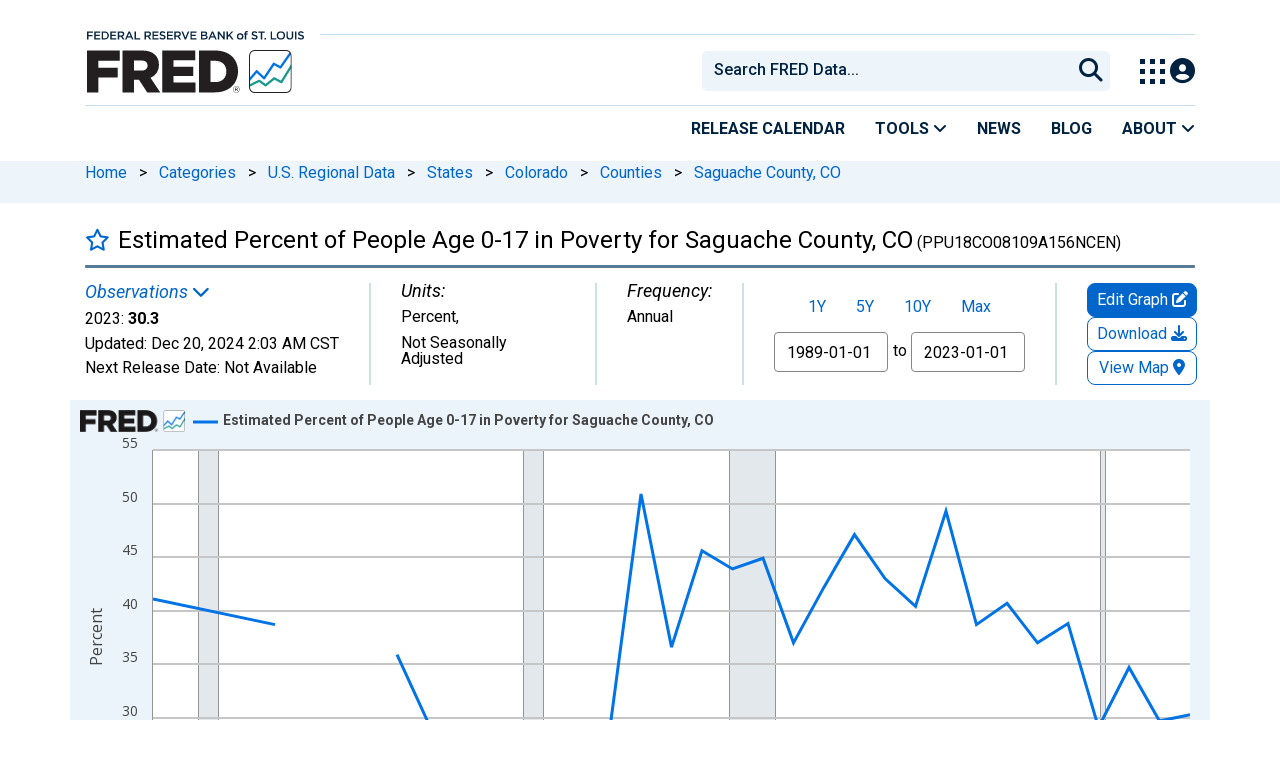

--- FILE ---
content_type: application/javascript
request_url: https://fred.stlouisfed.org/1YJ5abRLcj9QwFZLINSX/XOaiXzmVJwpbcQ/VDFFfg/ADpPSn/s2LVoB
body_size: 177177
content:
(function(){if(typeof Array.prototype.entries!=='function'){Object.defineProperty(Array.prototype,'entries',{value:function(){var index=0;const array=this;return {next:function(){if(index<array.length){return {value:[index,array[index++]],done:false};}else{return {done:true};}},[Symbol.iterator]:function(){return this;}};},writable:true,configurable:true});}}());(function(){bg();C4D();PsD();var hj=function(){return sZ["Math"]["floor"](sZ["Math"]["random"]()*100000+10000);};var n5=function(js,d5){return js<<d5;};var KY=function T1(wz,W4){var H3=T1;while(wz!=jP){switch(wz){case XU:{for(var Dz=vB;Oc(Dz,Qb[Fc[vB]]);++Dz){QY()[Qb[Dz]]=H1(JB(Dz,IY))?function(){Ob=[];T1.call(this,Ag,[Qb]);return '';}:function(){var OY=Qb[Dz];var Hk=QY()[OY];return function(Iq,Z1,HB,UQ){if(fw(arguments.length,vB)){return Hk;}var Gw=xz.call(null,VD,[Iq,R1,HB,UQ]);QY()[OY]=function(){return Gw;};return Gw;};}();}wz=jP;}break;case MP:{while(Oc(Q4,O5.length)){gb()[O5[Q4]]=H1(JB(Q4,Xs))?function(){return zk.apply(this,[GC,arguments]);}:function(){var WY=O5[Q4];return function(jJ,Vw,Xj,Ds){var qB=H4(jj,Vw,Xj,H1(Cw));gb()[WY]=function(){return qB;};return qB;};}();++Q4;}wz+=EP;}break;case bO:{wz=jP;while(Oc(kJ,j5[QJ[vB]])){Rq()[j5[kJ]]=H1(JB(kJ,Tz))?function(){Pf=[];T1.call(this,hO,[j5]);return '';}:function(){var bQ=j5[kJ];var EB=Rq()[bQ];return function(Dq,Zs,Y3,Af){if(fw(arguments.length,vB)){return EB;}var f3=xz.apply(null,[xU,[Xs,Zs,Y3,Af]]);Rq()[bQ]=function(){return f3;};return f3;};}();++kJ;}}break;case Ag:{var Qb=W4[Hm];wz+=NZ;}break;case hO:{var j5=W4[Hm];var kJ=vB;wz=bO;}break;case TU:{var O5=W4[Hm];wz=MP;Bw(O5[vB]);var Q4=vB;}break;}}};var Jj=function(){return ["\x61\x70\x70\x6c\x79","\x66\x72\x6f\x6d\x43\x68\x61\x72\x43\x6f\x64\x65","\x53\x74\x72\x69\x6e\x67","\x63\x68\x61\x72\x43\x6f\x64\x65\x41\x74"];};var Bq=function(R5){var S5=1;var R3=[];var vJ=sZ["Math"]["sqrt"](R5);while(S5<=vJ&&R3["length"]<6){if(R5%S5===0){if(R5/S5===S5){R3["push"](S5);}else{R3["push"](S5,R5/S5);}}S5=S5+1;}return R3;};var Fs=function(LQ){var KJ=LQ%4;if(KJ===2)KJ=3;var T5=42+KJ;var r4;if(T5===42){r4=function vf(vk,CJ){return vk*CJ;};}else if(T5===43){r4=function Q3(j6,Rj){return j6+Rj;};}else{r4=function Hq(W1,Z4){return W1-Z4;};}return r4;};var nQ=function(){return xz.apply(this,[kD,arguments]);};var AY=function D6(Bc,xq){'use strict';var j1=D6;switch(Bc){case Ag:{var f6=function(wQ,Iw){zw.push(tf);if(H1(k6)){for(var CB=vB;Oc(CB,N5);++CB){if(Oc(CB,jj)||fw(CB,p5)||fw(CB,Cb)||fw(CB,dY)){C3[CB]=p4(Cw);}else{C3[CB]=k6[fw(typeof Yw()[g6(p3)],q4([],[][[]]))?Yw()[g6(xQ)](Gb,hY,xQ,m4):Yw()[g6(vB)](Ww,t4,H1(vB),Cw)];k6+=sZ[Hf()[q1(pf)](Uz,mq,IB)][Hf()[q1(l4)].apply(null,[B3,fP,vY])](CB);}}}var Fz=fw(typeof Hf()[q1(Xs)],'undefined')?Hf()[q1(IY)](H1([]),g3,Zk):Hf()[q1(W3)](IB,Aw,Dw);for(var B8=vB;Oc(B8,wQ[fw(typeof Yw()[g6(QI)],q4([],[][[]]))?Yw()[g6(xQ)](Vz,QR,H1(vB),YR):Yw()[g6(vB)].call(null,Ww,t4,A2,H1(Cw))]);B8++){var fh=wQ[Rt()[np(cn)].apply(null,[UL,KX])](B8);var FS=x9(K9(Iw,pf),JT[Tz]);Iw*=JT[cH];Iw&=JT[xQ];Iw+=JT[cn];Iw&=JT[IY];var K0=C3[wQ[I0(typeof n8()[gW(Xs)],q4([],[][[]]))?n8()[gW(ZI)].call(null,DX,BN,vB):n8()[gW(FX)](xG,Y2,tt)](B8)];if(fw(typeof fh[Hf()[q1(V8)](hp,TL,OT)],n8()[gW(xS)].call(null,FA,Sp,H1([])))){var tI=fh[Hf()[q1(V8)].apply(null,[Jh,TL,OT])](vB);if(AL(tI,jj)&&Oc(tI,N5)){K0=C3[tI];}}if(AL(K0,vB)){var kR=F0(FS,k6[Yw()[g6(vB)](Ww,t4,M2,FT)]);K0+=kR;K0%=k6[fw(typeof Yw()[g6(W3)],q4([],[][[]]))?Yw()[g6(xQ)](x2,lt,R1,Cw):Yw()[g6(vB)].call(null,Ww,t4,hY,H1(vB))];fh=k6[K0];}Fz+=fh;}var R8;return zw.pop(),R8=Fz,R8;};var T8=function(P2){var nW=[0x428a2f98,0x71374491,0xb5c0fbcf,0xe9b5dba5,0x3956c25b,0x59f111f1,0x923f82a4,0xab1c5ed5,0xd807aa98,0x12835b01,0x243185be,0x550c7dc3,0x72be5d74,0x80deb1fe,0x9bdc06a7,0xc19bf174,0xe49b69c1,0xefbe4786,0x0fc19dc6,0x240ca1cc,0x2de92c6f,0x4a7484aa,0x5cb0a9dc,0x76f988da,0x983e5152,0xa831c66d,0xb00327c8,0xbf597fc7,0xc6e00bf3,0xd5a79147,0x06ca6351,0x14292967,0x27b70a85,0x2e1b2138,0x4d2c6dfc,0x53380d13,0x650a7354,0x766a0abb,0x81c2c92e,0x92722c85,0xa2bfe8a1,0xa81a664b,0xc24b8b70,0xc76c51a3,0xd192e819,0xd6990624,0xf40e3585,0x106aa070,0x19a4c116,0x1e376c08,0x2748774c,0x34b0bcb5,0x391c0cb3,0x4ed8aa4a,0x5b9cca4f,0x682e6ff3,0x748f82ee,0x78a5636f,0x84c87814,0x8cc70208,0x90befffa,0xa4506ceb,0xbef9a3f7,0xc67178f2];var IX=0x6a09e667;var CN=0xbb67ae85;var J0=0x3c6ef372;var MR=0xa54ff53a;var p0=0x510e527f;var sI=0x9b05688c;var Dn=0x1f83d9ab;var zh=0x5be0cd19;var Gz=A9(P2);var FL=Gz["length"]*8;Gz+=sZ["String"]["fromCharCode"](0x80);var lI=Gz["length"]/4+2;var zL=sZ["Math"]["ceil"](lI/16);var Mp=new (sZ["Array"])(zL);for(var L8=0;L8<zL;L8++){Mp[L8]=new (sZ["Array"])(16);for(var xh=0;xh<16;xh++){Mp[L8][xh]=Gz["charCodeAt"](L8*64+xh*4)<<24|Gz["charCodeAt"](L8*64+xh*4+1)<<16|Gz["charCodeAt"](L8*64+xh*4+2)<<8|Gz["charCodeAt"](L8*64+xh*4+3)<<0;}}var XG=FL/sZ["Math"]["pow"](2,32);Mp[zL-1][14]=sZ["Math"]["floor"](XG);Mp[zL-1][15]=FL;for(var CI=0;CI<zL;CI++){var Pt=new (sZ["Array"])(64);var OR=IX;var EX=CN;var ML=J0;var BS=MR;var wN=p0;var Jp=sI;var XH=Dn;var pL=zh;for(var T2=0;T2<64;T2++){var QW=void 0,IG=void 0,sX=void 0,mT=void 0,sT=void 0,IL=void 0;if(T2<16)Pt[T2]=Mp[CI][T2];else{QW=XT(Pt[T2-15],7)^XT(Pt[T2-15],18)^Pt[T2-15]>>>3;IG=XT(Pt[T2-2],17)^XT(Pt[T2-2],19)^Pt[T2-2]>>>10;Pt[T2]=Pt[T2-16]+QW+Pt[T2-7]+IG;}IG=XT(wN,6)^XT(wN,11)^XT(wN,25);sX=wN&Jp^~wN&XH;mT=pL+IG+sX+nW[T2]+Pt[T2];QW=XT(OR,2)^XT(OR,13)^XT(OR,22);sT=OR&EX^OR&ML^EX&ML;IL=QW+sT;pL=XH;XH=Jp;Jp=wN;wN=BS+mT>>>0;BS=ML;ML=EX;EX=OR;OR=mT+IL>>>0;}IX=IX+OR;CN=CN+EX;J0=J0+ML;MR=MR+BS;p0=p0+wN;sI=sI+Jp;Dn=Dn+XH;zh=zh+pL;}return [IX>>24&0xff,IX>>16&0xff,IX>>8&0xff,IX&0xff,CN>>24&0xff,CN>>16&0xff,CN>>8&0xff,CN&0xff,J0>>24&0xff,J0>>16&0xff,J0>>8&0xff,J0&0xff,MR>>24&0xff,MR>>16&0xff,MR>>8&0xff,MR&0xff,p0>>24&0xff,p0>>16&0xff,p0>>8&0xff,p0&0xff,sI>>24&0xff,sI>>16&0xff,sI>>8&0xff,sI&0xff,Dn>>24&0xff,Dn>>16&0xff,Dn>>8&0xff,Dn&0xff,zh>>24&0xff,zh>>16&0xff,zh>>8&0xff,zh&0xff];};var bh=function(){var ht=vn();var sW=-1;if(ht["indexOf"]('Trident/7.0')>-1)sW=11;else if(ht["indexOf"]('Trident/6.0')>-1)sW=10;else if(ht["indexOf"]('Trident/5.0')>-1)sW=9;else sW=0;return sW>=9;};var k8=function(){var g8=fT();var Zh=sZ["Object"]["prototype"]["hasOwnProperty"].call(sZ["Navigator"]["prototype"],'mediaDevices');var II=sZ["Object"]["prototype"]["hasOwnProperty"].call(sZ["Navigator"]["prototype"],'serviceWorker');var En=! !sZ["window"]["browser"];var OH=typeof sZ["ServiceWorker"]==='function';var b0=typeof sZ["ServiceWorkerContainer"]==='function';var Nn=typeof sZ["frames"]["ServiceWorkerRegistration"]==='function';var v8=sZ["window"]["location"]&&sZ["window"]["location"]["protocol"]==='http:';var OS=g8&&(!Zh||!II||!OH||!En||!b0||!Nn)&&!v8;return OS;};var fT=function(){var zW=vn();var Mz=/(iPhone|iPad).*AppleWebKit(?!.*(Version|CriOS))/i["test"](zW);var Iz=sZ["navigator"]["platform"]==='MacIntel'&&sZ["navigator"]["maxTouchPoints"]>1&&/(Safari)/["test"](zW)&&!sZ["window"]["MSStream"]&&typeof sZ["navigator"]["standalone"]!=='undefined';return Mz||Iz;};var kh=function(Tp){var pG=sZ["Math"]["floor"](sZ["Math"]["random"]()*100000+10000);var Ep=sZ["String"](Tp*pG);var l9=0;var KR=[];var EN=Ep["length"]>=18?true:false;while(KR["length"]<6){KR["push"](sZ["parseInt"](Ep["slice"](l9,l9+2),10));l9=EN?l9+3:l9+2;}var Np=Mh(KR);return [pG,Np];};var x8=function(H8){if(H8===null||H8===undefined){return 0;}var IW=function nL(CG){return H8["toLowerCase"]()["includes"](CG["toLowerCase"]());};var dp=0;(FH&&FH["fields"]||[])["some"](function(E0){var GR=E0["type"];var lH=E0["labels"];if(lH["some"](IW)){dp=kH[GR];if(E0["extensions"]&&E0["extensions"]["labels"]&&E0["extensions"]["labels"]["some"](function(UR){return H8["toLowerCase"]()["includes"](UR["toLowerCase"]());})){dp=kH[E0["extensions"]["type"]];}return true;}return false;});return dp;};var C0=function(d0){if(d0===undefined||d0==null){return false;}var h8=function VI(th){return d0["toLowerCase"]()===th["toLowerCase"]();};return A8["some"](h8);};var pn=function(fL){try{var mn=new (sZ["Set"])(sZ["Object"]["values"](kH));return fL["split"](';')["some"](function(At){var Nt=At["split"](',');var B9=sZ["Number"](Nt[Nt["length"]-1]);return mn["has"](B9);});}catch(An){return false;}};var SL=function(WL){var IH='';var G0=0;if(WL==null||sZ["document"]["activeElement"]==null){return zk(VO,["elementFullId",IH,"elementIdType",G0]);}var bp=['id','name','for','placeholder','aria-label','aria-labelledby'];bp["forEach"](function(I2){if(!WL["hasAttribute"](I2)||IH!==''&&G0!==0){return;}var DW=WL["getAttribute"](I2);if(IH===''&&(DW!==null||DW!==undefined)){IH=DW;}if(G0===0){G0=x8(DW);}});return zk(VO,["elementFullId",IH,"elementIdType",G0]);};var Vh=function(jn){var qN;if(jn==null){qN=sZ["document"]["activeElement"];}else qN=jn;if(sZ["document"]["activeElement"]==null)return -1;var AN=qN["getAttribute"]('name');if(AN==null){var B2=qN["getAttribute"]('id');if(B2==null)return -1;else return AT(B2);}return AT(AN);};var LN=function(jT){var qn=-1;var MH=[];if(! !jT&&typeof jT==='string'&&jT["length"]>0){var NR=jT["split"](';');if(NR["length"]>1&&NR[NR["length"]-1]===''){NR["pop"]();}qn=sZ["Math"]["floor"](sZ["Math"]["random"]()*NR["length"]);var dN=NR[qn]["split"](',');for(var RG in dN){if(!sZ["isNaN"](dN[RG])&&!sZ["isNaN"](sZ["parseInt"](dN[RG],10))){MH["push"](dN[RG]);}}}else{var rn=sZ["String"](OI(1,5));var LX='1';var vT=sZ["String"](OI(20,70));var q9=sZ["String"](OI(100,300));var z9=sZ["String"](OI(100,300));MH=[rn,LX,vT,q9,z9];}return [qn,MH];};var CR=function(k9,Hn){var QH=typeof k9==='string'&&k9["length"]>0;var pR=!sZ["isNaN"](Hn)&&(sZ["Number"](Hn)===-1||OX()<sZ["Number"](Hn));if(!(QH&&pR)){return false;}var r8='^([a-fA-F0-9]{31,32})$';return k9["search"](r8)!==-1;};var dR=function(nT,P9,sH){var NG;do{NG=VW(LA,[nT,P9]);}while(fw(F0(NG,sH),JT[Cw]));return NG;};var XW=function(V2){zw.push(gS);var c2=fT(V2);var cp=sZ[Rt()[np(PH)](IT,Ft)][Hf()[q1(cH)](M2,nD,hY)][Yw()[g6(PH)].apply(null,[hT,Jm,gt,cn])].call(sZ[Hf()[q1(nR)](g0,QO,mG)][Hf()[q1(cH)].apply(null,[H1(Cw),nD,hY])],gb()[S2(fW)](ZX,HN,qR,vB));var j2=sZ[Rt()[np(PH)](IT,Ft)][Hf()[q1(cH)](Y2,nD,hY)][Yw()[g6(PH)](hT,Jm,H1(H1([])),CS)].call(sZ[Hf()[q1(nR)].call(null,rR,QO,mG)][Hf()[q1(cH)].call(null,H1([]),nD,hY)],I0(typeof Rt()[np(ES)],q4([],[][[]]))?Rt()[np(Ph)](xd,F2):Rt()[np(O8)].call(null,UT,HN));var DG=H1(H1(sZ[n8()[gW(cH)](kS,Tz,WG)][I0(typeof Hf()[q1(YW)],q4('',[][[]]))?Hf()[q1(Dp)].apply(null,[kN,px,qT]):Hf()[q1(IY)](Dt,xI,tp)]));var rT=fw(typeof sZ[WI()[N9(Xs)](H1(H1([])),dG,RR,CL,FX)],n8()[gW(xS)].call(null,WO,Sp,pp));var Qp=fw(typeof sZ[gb()[S2(YR)].apply(null,[H1(H1({})),f0,KT,cR])],fw(typeof n8()[gW(Sp)],'undefined')?n8()[gW(FX)](CL,n9,vB):n8()[gW(xS)](WO,Sp,xQ));var VX=fw(typeof sZ[I0(typeof Rt()[np(cn)],'undefined')?Rt()[np(B3)].apply(null,[jN,Xt]):Rt()[np(O8)].apply(null,[Ct,HL])][n8()[gW(f8)](XR,Bt,H1([]))],n8()[gW(xS)](WO,Sp,O8));var mN=sZ[n8()[gW(cH)](kS,Tz,H1(vB))][Hf()[q1(In)](H1(H1({})),O9,QI)]&&fw(sZ[n8()[gW(cH)].apply(null,[kS,Tz,H1(vB)])][Hf()[q1(In)](H1(H1({})),O9,QI)][Hf()[q1(ZG)].call(null,H1(vB),MN,xQ)],Yw()[g6(In)].call(null,bt,g5,H1(H1(Cw)),ZR));var wH=c2&&(H1(cp)||H1(j2)||H1(rT)||H1(DG)||H1(Qp)||H1(VX))&&H1(mN);var UW;return zw.pop(),UW=wH,UW;};var Kn=function(v0){zw.push(Ww);var BI;return BI=gG()[Hf()[q1(Ww)].apply(null,[jS,JG,Lh])](function t8(Dh){zw.push(gT);while(Cw)switch(Dh[I0(typeof Fh()[EI(FX)],q4([],[][[]]))?Fh()[EI(PH)](kp,jj,vN,cH,V8,SR):Fh()[EI(Cw)](IY,TT,wn,zX,H1([]),nI)]=Dh[Yw()[g6(A2)](ZT,Q0,C8,rR)]){case vB:if(vp(gb()[S2(Ww)](Y2,pz,Y2,H1(Cw)),sZ[Rt()[np(zp)].apply(null,[GL,IB])])){Dh[Yw()[g6(A2)](ZT,Q0,xN,tt)]=JT[ZR];break;}{var Wp;return Wp=Dh[n8()[gW(Dt)](lS,kX,bH)](I0(typeof n8()[gW(QT)],'undefined')?n8()[gW(M2)](E2,Cb,Dt):n8()[gW(FX)](R1,HT,cn),null),zw.pop(),Wp;}case JT[ZR]:{var kT;return kT=Dh[I0(typeof n8()[gW(p5)],q4('',[][[]]))?n8()[gW(Dt)](lS,kX,xQ):n8()[gW(FX)].apply(null,[ZN,GN,f8])](n8()[gW(M2)].call(null,E2,Cb,H1(H1(Cw))),sZ[Rt()[np(zp)](GL,IB)][gb()[S2(Ww)].call(null,Ph,pz,Y2,Xt)][Yw()[g6(ZG)](OT,MN,C8,H1(H1(Cw)))](v0)),zw.pop(),kT;}case Tz:case Rt()[np(Dp)](b8,ET):{var E9;return E9=Dh[gb()[S2(Y8)].call(null,H1(H1(Cw)),It,vt,gt)](),zw.pop(),E9;}}zw.pop();},null,null,null,sZ[n8()[gW(Ww)].call(null,zH,xS,xS)]),zw.pop(),BI;};var Qn=function(){if(H1(ID)){}else if(H1([])){}else if(H1(H1(Hm))){}else if(H1(Hm)){return function s9(N8){zw.push(Hp);var QL=sZ[Rt()[np(ZR)](Zz,ZG)](vn());var FR=sZ[fw(typeof Rt()[np(QI)],q4('',[][[]]))?Rt()[np(O8)](JH,BT):Rt()[np(ZR)](Zz,ZG)](N8[w9()[J2(Xs)].call(null,TT,fW,f9,QI,L6)]);var dX;return dX=hL(q4(QL,FR))[gb()[S2(jj)].call(null,IY,ks,L0,dG)](),zw.pop(),dX;};}else{}};var Ip=function(){zw.push(GG);try{var GW=zw.length;var l0=H1([]);var S8=sG();var g9=z0()[gb()[S2(Jh)](H1({}),X8,fW,sR)](new (sZ[I0(typeof gb()[S2(B3)],'undefined')?gb()[S2(M2)](Ft,xA,sR,fW):gb()[S2(Xs)].call(null,Tz,ST,nI,ZR)])(gb()[S2(A2)](H1(H1(vB)),LJ,Lh,ZX),Rt()[np(f8)](Nr,cN)),n8()[gW(xt)](YI,hY,xQ));var vL=sG();var Qh=JB(vL,S8);var xL;return xL=zk(VO,[n8()[gW(Ft)].call(null,w2,DT,Jh),g9,n8()[gW(tt)].call(null,G6,tH,H1(Cw)),Qh]),zw.pop(),xL;}catch(Eh){zw.splice(JB(GW,Cw),Infinity,GG);var DH;return zw.pop(),DH={},DH;}zw.pop();};var z0=function(){zw.push(qS);var mp=sZ[Rt()[np(pp)](qI,hT)][gb()[S2(MX)](fW,dj,Dp,rR)]?sZ[Rt()[np(pp)](qI,hT)][gb()[S2(MX)].apply(null,[Z8,dj,Dp,kN])]:p4(Cw);var pT=sZ[Rt()[np(pp)].call(null,qI,hT)][QY()[fS(PH)].call(null,Xs,UN,hY,qH)]?sZ[Rt()[np(pp)].call(null,qI,hT)][QY()[fS(PH)].call(null,Xs,rt,hY,qH)]:p4(Cw);var Vt=sZ[Rt()[np(zp)].call(null,wt,IB)][w9()[J2(cR)](KX,UN,Lh,FX,IR)]?sZ[Rt()[np(zp)](wt,IB)][w9()[J2(cR)](YR,dG,Lh,FX,IR)]:p4(Cw);var zG=sZ[Rt()[np(zp)](wt,IB)][n8()[gW(gt)](Kj,SH,H1([]))]?sZ[Rt()[np(zp)](wt,IB)][I0(typeof n8()[gW(Dp)],'undefined')?n8()[gW(gt)](Kj,SH,pf):n8()[gW(FX)](Q0,AI,kN)]():p4(Cw);var Xn=sZ[fw(typeof Rt()[np(cH)],q4([],[][[]]))?Rt()[np(O8)].apply(null,[Xs,Ch]):Rt()[np(zp)].call(null,wt,IB)][I0(typeof n8()[gW(f8)],'undefined')?n8()[gW(TT)].call(null,ww,CS,In):n8()[gW(FX)](ZS,UI,lT)]?sZ[Rt()[np(zp)](wt,IB)][n8()[gW(TT)](ww,CS,ZR)]:p4(Cw);var tX=p4(Cw);var rN=[Hf()[q1(W3)](xQ,F9,Dw),tX,I0(typeof Rt()[np(xt)],'undefined')?Rt()[np(j0)](X5,ft):Rt()[np(O8)](J8,W2),PS(fA,[]),PS(Lg,[]),PS(dU,[]),PS(Jg,[]),PS(Cx,[]),PS(RE,[]),mp,pT,Vt,zG,Xn];var OW;return OW=rN[n8()[gW(Lh)](rg,dS,H1(vB))](Yw()[g6(xS)](zI,MQ,H1(vB),Cb)),zw.pop(),OW;};var bI=function(){zw.push(fN);var CT;return CT=PS(N7,[sZ[n8()[gW(cH)].apply(null,[fB,Tz,j0])]]),zw.pop(),CT;};var s8=function(){var tL=[vh,JN];var kW=W0(pW);zw.push(hN);if(I0(kW,H1(H1(Hm)))){try{var bR=zw.length;var kt=H1([]);var Zt=sZ[n8()[gW(Y0)](GG,Lh,KX)](kW)[n8()[gW(hp)].apply(null,[kL,xR,Ft])](Yw()[g6(j0)].call(null,jS,ss,Sp,BN));if(AL(Zt[Yw()[g6(vB)](Ww,ZD,zp,r2)],cH)){var Vn=sZ[Yw()[g6(Tz)].call(null,D0,Up,FT,H1(Cw))](Zt[W3],JT[R1]);Vn=sZ[Yw()[g6(YR)].call(null,NW,l8,H1(H1({})),XX)](Vn)?vh:Vn;tL[vB]=Vn;}}catch(w0){zw.splice(JB(bR,Cw),Infinity,hN);}}var wX;return zw.pop(),wX=tL,wX;};var PR=function(){var W9=[p4(Cw),p4(Cw)];var A0=W0(qt);zw.push(rI);if(I0(A0,H1(H1(Hm)))){try{var tn=zw.length;var jI=H1({});var YT=sZ[n8()[gW(Y0)](YG,Lh,xt)](A0)[n8()[gW(hp)](ks,xR,H1(H1({})))](Yw()[g6(j0)].call(null,jS,wc,rp,dS));if(AL(YT[I0(typeof Yw()[g6(Ww)],q4([],[][[]]))?Yw()[g6(vB)].apply(null,[Ww,E4,cn,H1(vB)]):Yw()[g6(xQ)](PL,ZW,H1(H1({})),Cb)],cH)){var hW=sZ[Yw()[g6(Tz)].apply(null,[D0,QX,Tz,Ft])](YT[Cw],Xs);var BR=sZ[Yw()[g6(Tz)].apply(null,[D0,QX,YW,B3])](YT[Tz],Xs);hW=sZ[Yw()[g6(YR)].call(null,NW,ZD,cn,HW)](hW)?p4(Cw):hW;BR=sZ[Yw()[g6(YR)](NW,ZD,p3,KX)](BR)?p4(Cw):BR;W9=[BR,hW];}}catch(OG){zw.splice(JB(tn,Cw),Infinity,rI);}}var CW;return zw.pop(),CW=W9,CW;};var HX=function(){zw.push(sR);var Xh=Hf()[q1(W3)](dS,ln,Dw);var S9=W0(qt);if(S9){try{var ph=zw.length;var bG=H1(H1(Hm));var I9=sZ[I0(typeof n8()[gW(p3)],'undefined')?n8()[gW(Y0)](WR,Lh,H1(H1(Cw))):n8()[gW(FX)].call(null,hn,wt,jS)](S9)[n8()[gW(hp)](Up,xR,H1(Cw))](fw(typeof Yw()[g6(f9)],'undefined')?Yw()[g6(xQ)](Ot,f2,pf,jS):Yw()[g6(j0)].call(null,jS,xI,Y8,IY));Xh=I9[vB];}catch(HI){zw.splice(JB(ph,Cw),Infinity,sR);}}var sN;return zw.pop(),sN=Xh,sN;};var jh=function(){zw.push(c9);var RN=W0(qt);if(RN){try{var h9=zw.length;var MI=H1({});var mI=sZ[n8()[gW(Y0)].call(null,n4,Lh,F2)](RN)[n8()[gW(hp)].call(null,rf,xR,H1(H1({})))](Yw()[g6(j0)].apply(null,[jS,gQ,H1([]),H1([])]));if(AL(mI[fw(typeof Yw()[g6(fW)],'undefined')?Yw()[g6(xQ)](HW,V9,jj,l4):Yw()[g6(vB)](Ww,rk,H1(Cw),NW)],pf)){var rL=sZ[Yw()[g6(Tz)](D0,gX,C8,H1([]))](mI[IY],Xs);var cW;return cW=sZ[Yw()[g6(YR)].apply(null,[NW,sw,H1(Cw),H1(H1({}))])](rL)||fw(rL,p4(JT[YW]))?p4(Cw):rL,zw.pop(),cW;}}catch(tR){zw.splice(JB(h9,Cw),Infinity,c9);var fH;return zw.pop(),fH=p4(JT[YW]),fH;}}var X0;return zw.pop(),X0=p4(Cw),X0;};var qp=function(){zw.push(xX);var fX=W0(qt);if(fX){try{var q8=zw.length;var Gh=H1({});var KL=sZ[n8()[gW(Y0)](AX,Lh,CS)](fX)[fw(typeof n8()[gW(dS)],q4('',[][[]]))?n8()[gW(FX)](rH,Sh,lT):n8()[gW(hp)](rz,xR,l4)](Yw()[g6(j0)](jS,lj,Xt,H1(H1([]))));if(fw(KL[Yw()[g6(vB)].call(null,Ww,b4,rt,B3)],pf)){var GX;return zw.pop(),GX=KL[cn],GX;}}catch(JW){zw.splice(JB(q8,Cw),Infinity,xX);var TN;return zw.pop(),TN=null,TN;}}var hX;return zw.pop(),hX=null,hX;};var Qt=function(O0,Gt){zw.push(Jh);for(var St=JT[Cw];Oc(St,Gt[Yw()[g6(vB)](Ww,Xp,W3,dS)]);St++){var gR=Gt[St];gR[I0(typeof Yw()[g6(jS)],q4('',[][[]]))?Yw()[g6(p3)](A2,C2,hp,O8):Yw()[g6(xQ)](DL,GG,W3,CS)]=gR[Yw()[g6(p3)](A2,C2,FT,M2)]||H1({});gR[QY()[fS(vB)](cR,r2,jR,dL)]=H1(H1([]));if(vp(fw(typeof n8()[gW(zp)],'undefined')?n8()[gW(FX)].apply(null,[gT,mR,H1(H1([]))]):n8()[gW(QI)](EG,D0,cH),gR))gR[Fh()[EI(W3)](H1([]),QG,mS,pf,H1(Cw),Pp)]=H1(H1(ID));sZ[Rt()[np(PH)](Uz,Ft)][Hf()[q1(p3)].call(null,YR,mX,V8)](O0,Ap(gR[fw(typeof gb()[S2(pf)],q4('',[][[]]))?gb()[S2(Xs)].call(null,H1(Cw),lR,C2,C8):gb()[S2(WG)](cn,V0,Wz,pp)]),gR);}zw.pop();};var Et=function(PW,AG,VR){zw.push(QS);if(AG)Qt(PW[Hf()[q1(cH)](zp,RB,hY)],AG);if(VR)Qt(PW,VR);sZ[fw(typeof Rt()[np(B3)],q4([],[][[]]))?Rt()[np(O8)](M8,XN):Rt()[np(PH)].call(null,NI,Ft)][Hf()[q1(p3)](rp,xb,V8)](PW,Hf()[q1(cH)](A2,RB,hY),zk(VO,[Fh()[EI(W3)].call(null,HW,XX,mS,pf,H1(H1(vB)),Un),H1({})]));var gN;return zw.pop(),gN=PW,gN;};var Ap=function(R2){zw.push(Bt);var qG=P0(R2,n8()[gW(l4)](ct,OT,Bt));var Wn;return Wn=CX(Hf()[q1(QT)].apply(null,[O8,Q8,M2]),NH(qG))?qG:sZ[Hf()[q1(pf)](p3,lp,IB)](qG),zw.pop(),Wn;};var P0=function(X9,p9){zw.push(WW);if(cG(n8()[gW(rR)](IN,N0,Dp),NH(X9))||H1(X9)){var Ah;return zw.pop(),Ah=X9,Ah;}var jX=X9[sZ[Yw()[g6(cR)](nR,UG,dS,Xt)][Yw()[g6(qT)].call(null,IY,Z3,pp,WG)]];if(I0(YH(vB),jX)){var Nh=jX.call(X9,p9||Rt()[np(l4)].call(null,Tk,O8));if(cG(n8()[gW(rR)](IN,N0,ZG),NH(Nh))){var Kh;return zw.pop(),Kh=Nh,Kh;}throw new (sZ[Rt()[np(xS)](b6,gT)])(gb()[S2(qT)](Ww,wj,R1,lT));}var Sz;return Sz=(fw(n8()[gW(l4)].call(null,ON,OT,xS),p9)?sZ[Hf()[q1(pf)].call(null,Ft,w1,IB)]:sZ[Yw()[g6(ZI)](In,qP,H1(vB),B3)])(X9),zw.pop(),Sz;};var m8=function(MG){if(H1(MG)){jW=BN;pH=XI;Rn=m4;EH=ZR;zt=ZR;AW=ZR;DS=ZR;On=ZR;q0=ZR;}};var xT=function(){zw.push(rG);c8=Hf()[q1(W3)](jj,UT,Dw);DN=vB;s2=vB;wW=vB;TR=Hf()[q1(W3)](KX,UT,Dw);X2=vB;U9=JT[Cw];qL=vB;R9=fw(typeof Hf()[q1(Dp)],q4([],[][[]]))?Hf()[q1(IY)](Jh,wI,bT):Hf()[q1(W3)].call(null,Y8,UT,Dw);G9=vB;HG=vB;Jt=vB;Cn=JT[Cw];sp=vB;zw.pop();FN=vB;};var PG=function(){Gp=vB;zw.push(cX);Sn=fw(typeof Hf()[q1(YW)],q4('',[][[]]))?Hf()[q1(IY)].apply(null,[ZR,KI,Ct]):Hf()[q1(W3)](NW,q2,Dw);kI={};mh=Hf()[q1(W3)](H1(H1(Cw)),q2,Dw);SX=vB;zw.pop();Z0=vB;};var jH=function(BW,nh,nn){zw.push(RI);try{var pI=zw.length;var RT=H1(ID);var k2=vB;var WH=H1({});if(I0(nh,JT[YW])&&AL(s2,Rn)){if(H1(YX[gb()[S2(FT)](p3,zN,bH,QG)])){WH=H1(H1(ID));YX[gb()[S2(FT)].call(null,Dw,zN,bH,IB)]=H1(Hm);}var xH;return xH=zk(VO,[Rt()[np(Z8)].call(null,Kj,W3),k2,Yw()[g6(FT)](tt,Xp,Jh,kN),WH,Hf()[q1(B3)](W3,C9,Rp),DN]),zw.pop(),xH;}if(fw(nh,Cw)&&Oc(DN,pH)||I0(nh,Cw)&&Oc(s2,Rn)){var gn=BW?BW:sZ[n8()[gW(cH)].apply(null,[Hh,Tz,H1(H1(vB))])][n8()[gW(jS)].apply(null,[HR,ft,ZX])];var vX=p4(Cw);var F8=p4(Yx[n8()[gW(fW)](sL,Uz,Sp)]());if(gn&&gn[Hf()[q1(zp)](fW,PN,AS)]&&gn[Yw()[g6(Y0)](nG,qS,T9,Sp)]){vX=sZ[Yw()[g6(cH)](V8,rW,H1(vB),Xt)][n8()[gW(ZG)](f0,ZX,MX)](gn[Hf()[q1(zp)](r2,PN,AS)]);F8=sZ[Yw()[g6(cH)](V8,rW,ZI,Uz)][n8()[gW(ZG)].apply(null,[f0,ZX,ZG])](gn[Yw()[g6(Y0)].apply(null,[nG,qS,Jh,gt])]);}else if(gn&&gn[Rq()[TG(xS)].call(null,BN,IY,fI,EL)]&&gn[Hf()[q1(Uz)](H1({}),z6,jj)]){vX=sZ[Yw()[g6(cH)](V8,rW,rt,H1([]))][n8()[gW(ZG)](f0,ZX,Ph)](gn[fw(typeof Rq()[TG(pf)],'undefined')?Rq()[TG(Tz)].apply(null,[Dp,DI,UX,QS]):Rq()[TG(xS)](Sp,IY,fI,EL)]);F8=sZ[fw(typeof Yw()[g6(PH)],q4([],[][[]]))?Yw()[g6(xQ)].apply(null,[JL,wR,PH,rt]):Yw()[g6(cH)](V8,rW,H1(H1(vB)),QG)][I0(typeof n8()[gW(KS)],q4('',[][[]]))?n8()[gW(ZG)](f0,ZX,KS):n8()[gW(FX)].call(null,sL,gh,rp)](gn[I0(typeof Hf()[q1(hp)],q4([],[][[]]))?Hf()[q1(Uz)](nR,z6,jj):Hf()[q1(IY)](H1(H1(Cw)),nt,O2)]);}var xW=gn[fw(typeof QY()[fS(IY)],'undefined')?QY()[fS(IY)].apply(null,[f0,cR,rp,m0]):QY()[fS(ZI)].call(null,O8,IY,NW,b9)];if(CX(xW,null))xW=gn[Rt()[np(bH)].call(null,tN,In)];var fR=Vh(xW);k2=JB(sG(),nn);var BG=Hf()[q1(W3)](Sp,g2,Dw)[Rt()[np(T9)](Ej,Dp)](Cn,gb()[S2(tt)](f9,cx,gh,KX))[Rt()[np(T9)].apply(null,[Ej,Dp])](nh,gb()[S2(tt)].call(null,M2,cx,gh,fW))[Rt()[np(T9)](Ej,Dp)](k2,gb()[S2(tt)].apply(null,[qT,cx,gh,H1([])]))[Rt()[np(T9)](Ej,Dp)](vX,gb()[S2(tt)].apply(null,[Dw,cx,gh,H1(H1(vB))]))[Rt()[np(T9)](Ej,Dp)](F8);if(I0(nh,JT[YW])){BG=Hf()[q1(W3)].apply(null,[xN,g2,Dw])[Rt()[np(T9)].call(null,Ej,Dp)](BG,gb()[S2(tt)].apply(null,[CS,cx,gh,QI]))[Rt()[np(T9)].call(null,Ej,Dp)](fR);var JX=cG(typeof gn[QY()[fS(hp)](xQ,YR,hp,E2)],n8()[gW(cR)].call(null,Zn,fI,TT))?gn[QY()[fS(hp)](xQ,dS,hp,E2)]:gn[fw(typeof Yw()[g6(PH)],q4([],[][[]]))?Yw()[g6(xQ)](dI,YL,nR,KX):Yw()[g6(rt)](Uz,U0,ZI,H1(H1([])))];if(cG(JX,null)&&I0(JX,Cw))BG=(fw(typeof Hf()[q1(fI)],q4('',[][[]]))?Hf()[q1(IY)](pp,E8,Lt):Hf()[q1(W3)](IY,g2,Dw))[fw(typeof Rt()[np(zp)],'undefined')?Rt()[np(O8)].apply(null,[t9,ZX]):Rt()[np(T9)].apply(null,[Ej,Dp])](BG,gb()[S2(tt)].call(null,Dp,cx,gh,O8))[Rt()[np(T9)](Ej,Dp)](JX);}if(cG(typeof gn[I0(typeof Rt()[np(YR)],'undefined')?Rt()[np(HW)].apply(null,[KG,j0]):Rt()[np(O8)].apply(null,[Ht,ST])],n8()[gW(cR)].apply(null,[Zn,fI,cR]))&&fw(gn[Rt()[np(HW)](KG,j0)],H1([])))BG=Hf()[q1(W3)].apply(null,[fI,g2,Dw])[fw(typeof Rt()[np(Uz)],q4([],[][[]]))?Rt()[np(O8)].call(null,Jn,p8):Rt()[np(T9)](Ej,Dp)](BG,Rt()[np(CS)](gf,B0));BG=(fw(typeof Hf()[q1(ZG)],q4('',[][[]]))?Hf()[q1(IY)].call(null,XX,Bn,wG):Hf()[q1(W3)](cn,g2,Dw))[Rt()[np(T9)](Ej,Dp)](BG,fw(typeof Yw()[g6(R1)],q4([],[][[]]))?Yw()[g6(xQ)].apply(null,[Wh,N0,C8,H1([])]):Yw()[g6(xS)](zI,Bp,Y2,V8));wW=q4(q4(q4(q4(q4(wW,Cn),nh),k2),vX),F8);c8=q4(c8,BG);}if(fw(nh,JT[YW]))DN++;else s2++;Cn++;var JR;return JR=zk(VO,[fw(typeof Rt()[np(m4)],q4('',[][[]]))?Rt()[np(O8)].apply(null,[H0,PH]):Rt()[np(Z8)](Kj,W3),k2,Yw()[g6(FT)].call(null,tt,Xp,YR,QT),WH,Hf()[q1(B3)](fW,C9,Rp),DN]),zw.pop(),JR;}catch(LI){zw.splice(JB(pI,Cw),Infinity,RI);}zw.pop();};var wp=function(lG,r9,Xz){zw.push(Cp);try{var K8=zw.length;var XL=H1([]);var RX=lG?lG:sZ[n8()[gW(cH)].apply(null,[bW,Tz,Xs])][n8()[gW(jS)](k5,ft,F2)];var mt=Yx[fw(typeof Rt()[np(jj)],'undefined')?Rt()[np(O8)].call(null,WX,dY):Rt()[np(C8)](nX,IY)]();var VL=p4(Cw);var bN=Cw;var J9=H1({});if(AL(SX,jW)){if(H1(YX[gb()[S2(FT)](Cw,Kt,bH,pp)])){J9=H1(Hm);YX[gb()[S2(FT)](xN,Kt,bH,QI)]=H1(Hm);}var jL;return jL=zk(VO,[Rt()[np(Z8)].call(null,PB,W3),mt,Rt()[np(hY)].call(null,It,A2),VL,Yw()[g6(FT)](tt,wS,M2,ZX),J9]),zw.pop(),jL;}if(Oc(SX,jW)&&RX&&I0(RX[gb()[S2(Y0)](IY,OB,TT,cn)],undefined)){VL=RX[gb()[S2(Y0)](PH,OB,TT,KX)];var R0=RX[Rt()[np(r2)].apply(null,[qk,Lp])];var vI=RX[Yw()[g6(KS)](m4,w5,Sp,Ft)]?JT[YW]:vB;var LR=RX[Yw()[g6(kp)](ZX,Ij,IY,H1(H1([])))]?Cw:JT[Cw];var Tt=RX[I0(typeof n8()[gW(lT)],q4('',[][[]]))?n8()[gW(Fn)].call(null,T4,vY,H1({})):n8()[gW(FX)](vH,E2,hp)]?Cw:vB;var MT=RX[gb()[S2(rt)](Ft,S3,ZT,p5)]?Cw:vB;var Ln=q4(q4(q4(KN(vI,pf),KN(LR,cH)),KN(Tt,W3)),MT);mt=JB(sG(),Xz);var rX=Vh(null);var CH=vB;if(R0&&VL){if(I0(R0,vB)&&I0(VL,vB)&&I0(R0,VL))VL=p4(Cw);else VL=I0(VL,vB)?VL:R0;}if(fw(LR,vB)&&fw(Tt,vB)&&fw(MT,vB)&&mL(VL,jj)){if(fw(r9,JT[O8])&&AL(VL,jj)&&Vp(VL,JT[IB]))VL=p4(JT[ZR]);else if(AL(VL,Y8)&&Vp(VL,ES))VL=p4(Tz);else if(AL(VL,RL)&&Vp(VL,Rp))VL=p4(JT[p3]);else VL=p4(JT[ZR]);}if(I0(rX,YN)){tW=JT[Cw];YN=rX;}else tW=q4(tW,Cw);var Op=bL(VL);if(fw(Op,vB)){var M0=Hf()[q1(W3)](m4,U2,Dw)[fw(typeof Rt()[np(pp)],q4('',[][[]]))?Rt()[np(O8)].call(null,YS,fI):Rt()[np(T9)].call(null,Pz,Dp)](SX,gb()[S2(tt)](xN,s5,gh,fI))[Rt()[np(T9)].apply(null,[Pz,Dp])](r9,I0(typeof gb()[S2(Y8)],q4([],[][[]]))?gb()[S2(tt)](zp,s5,gh,TT):gb()[S2(Xs)](HW,bn,T0,dY))[Rt()[np(T9)](Pz,Dp)](mt,gb()[S2(tt)].call(null,kp,s5,gh,dS))[Rt()[np(T9)].call(null,Pz,Dp)](VL,gb()[S2(tt)](H1(Cw),s5,gh,Ww))[Rt()[np(T9)](Pz,Dp)](CH,gb()[S2(tt)](j0,s5,gh,CS))[Rt()[np(T9)].call(null,Pz,Dp)](Ln,gb()[S2(tt)](R1,s5,gh,g0))[I0(typeof Rt()[np(rR)],q4([],[][[]]))?Rt()[np(T9)](Pz,Dp):Rt()[np(O8)].call(null,j9,NN)](rX);if(I0(typeof RX[fw(typeof Rt()[np(j0)],q4([],[][[]]))?Rt()[np(O8)].apply(null,[mX,gH]):Rt()[np(HW)].call(null,q3,j0)],fw(typeof n8()[gW(Ww)],q4('',[][[]]))?n8()[gW(FX)].call(null,k0,Mt,Jh):n8()[gW(cR)](WW,fI,H1(H1({}))))&&fw(RX[Rt()[np(HW)](q3,j0)],H1({})))M0=Hf()[q1(W3)](QI,U2,Dw)[I0(typeof Rt()[np(FT)],q4([],[][[]]))?Rt()[np(T9)].call(null,Pz,Dp):Rt()[np(O8)](L2,fG)](M0,n8()[gW(g0)](Q2,ZR,H1(Cw)));M0=Hf()[q1(W3)](QI,U2,Dw)[Rt()[np(T9)].apply(null,[Pz,Dp])](M0,Yw()[g6(xS)].apply(null,[zI,Nq,NW,Xs]));mh=q4(mh,M0);Z0=q4(q4(q4(q4(q4(q4(Z0,SX),r9),mt),VL),Ln),rX);}else bN=vB;}if(bN&&RX&&RX[gb()[S2(Y0)](Sp,OB,TT,jS)]){SX++;}var Oh;return Oh=zk(VO,[fw(typeof Rt()[np(dG)],q4('',[][[]]))?Rt()[np(O8)](v9,N2):Rt()[np(Z8)](PB,W3),mt,Rt()[np(hY)](It,A2),VL,Yw()[g6(FT)](tt,wS,Y0,Ww),J9]),zw.pop(),Oh;}catch(bX){zw.splice(JB(K8,Cw),Infinity,Cp);}zw.pop();};var wL=function(HH,gp,fp,nH,mH){zw.push(lh);try{var Y9=zw.length;var cT=H1([]);var FW=H1(H1(Hm));var Pn=vB;var kG=Rt()[np(Cw)].apply(null,[j4,xS]);var qh=fp;var qW=nH;if(fw(gp,Cw)&&Oc(G9,AW)||I0(gp,Cw)&&Oc(HG,DS)){var BX=HH?HH:sZ[n8()[gW(cH)](Qk,Tz,H1([]))][n8()[gW(jS)](Bz,ft,FT)];var JS=p4(Cw),RW=p4(Cw);if(BX&&BX[Hf()[q1(zp)].apply(null,[H1({}),Q6,AS])]&&BX[Yw()[g6(Y0)](nG,Cq,f8,UN)]){JS=sZ[Yw()[g6(cH)].apply(null,[V8,lS,H1(vB),Z8])][n8()[gW(ZG)].call(null,cQ,ZX,Lh)](BX[Hf()[q1(zp)](H1(Cw),Q6,AS)]);RW=sZ[I0(typeof Yw()[g6(rR)],q4([],[][[]]))?Yw()[g6(cH)](V8,lS,Dp,fW):Yw()[g6(xQ)].call(null,G8,NT,Xs,NW)][n8()[gW(ZG)](cQ,ZX,jj)](BX[Yw()[g6(Y0)].call(null,nG,Cq,Fn,B3)]);}else if(BX&&BX[Rq()[TG(xS)](xN,IY,fI,VT)]&&BX[Hf()[q1(Uz)].apply(null,[FT,P6,jj])]){JS=sZ[Yw()[g6(cH)](V8,lS,Jh,pp)][n8()[gW(ZG)](cQ,ZX,sR)](BX[Rq()[TG(xS)].call(null,Cw,IY,fI,VT)]);RW=sZ[fw(typeof Yw()[g6(ES)],q4('',[][[]]))?Yw()[g6(xQ)].call(null,pN,AR,CS,H1({})):Yw()[g6(cH)].call(null,V8,lS,H1([]),QT)][n8()[gW(ZG)](cQ,ZX,f8)](BX[Hf()[q1(Uz)](Xt,P6,jj)]);}else if(BX&&BX[fw(typeof gb()[S2(xS)],q4([],[][[]]))?gb()[S2(Xs)].apply(null,[zp,b9,rS,H1(vB)]):gb()[S2(KS)](H1({}),sS,ZX,gt)]&&fw(JI(BX[gb()[S2(KS)](fW,sS,ZX,Jh)]),fw(typeof n8()[gW(Z8)],'undefined')?n8()[gW(FX)](SW,Q9,H1([])):n8()[gW(rR)].apply(null,[hh,N0,H1(H1([]))]))){if(mL(BX[gb()[S2(KS)].apply(null,[vB,sS,ZX,KX])][Yw()[g6(vB)].call(null,Ww,kq,Cb,H1({}))],vB)){var D8=BX[gb()[S2(KS)].apply(null,[IB,sS,ZX,IY])][vB];if(D8&&D8[Hf()[q1(zp)](TT,Q6,AS)]&&D8[Yw()[g6(Y0)](nG,Cq,Fn,KS)]){JS=sZ[Yw()[g6(cH)](V8,lS,dY,F2)][I0(typeof n8()[gW(F2)],q4('',[][[]]))?n8()[gW(ZG)].call(null,cQ,ZX,CS):n8()[gW(FX)].apply(null,[Hz,HN,UN])](D8[Hf()[q1(zp)](YR,Q6,AS)]);RW=sZ[Yw()[g6(cH)](V8,lS,H1(H1(vB)),f9)][I0(typeof n8()[gW(Jh)],q4([],[][[]]))?n8()[gW(ZG)](cQ,ZX,M2):n8()[gW(FX)].call(null,gI,hY,TT)](D8[Yw()[g6(Y0)].apply(null,[nG,Cq,A2,H1(Cw)])]);}else if(D8&&D8[Rq()[TG(xS)](lT,IY,fI,VT)]&&D8[Hf()[q1(Uz)](p5,P6,jj)]){JS=sZ[Yw()[g6(cH)](V8,lS,hY,H1(H1(Cw)))][n8()[gW(ZG)](cQ,ZX,Jh)](D8[I0(typeof Rq()[TG(xS)],'undefined')?Rq()[TG(xS)](B3,IY,fI,VT):Rq()[TG(Tz)](In,mW,L9,SI)]);RW=sZ[fw(typeof Yw()[g6(r2)],q4('',[][[]]))?Yw()[g6(xQ)](GT,z2,H1(vB),H1(H1(Cw))):Yw()[g6(cH)].apply(null,[V8,lS,Cw,fW])][n8()[gW(ZG)].call(null,cQ,ZX,Xt)](D8[Hf()[q1(Uz)].apply(null,[H1({}),P6,jj])]);}kG=gb()[S2(W3)](hp,mB,Tz,Dw);}else{FW=H1(H1([]));}}if(H1(FW)){Pn=JB(sG(),mH);var RH=Hf()[q1(W3)].call(null,Lh,zR,Dw)[Rt()[np(T9)](Kq,Dp)](FN,gb()[S2(tt)].apply(null,[BN,k4,gh,p5]))[Rt()[np(T9)].apply(null,[Kq,Dp])](gp,gb()[S2(tt)].call(null,A2,k4,gh,H1(H1(vB))))[Rt()[np(T9)](Kq,Dp)](Pn,fw(typeof gb()[S2(PH)],'undefined')?gb()[S2(Xs)](tt,pf,KW,xS):gb()[S2(tt)](YW,k4,gh,vB))[Rt()[np(T9)](Kq,Dp)](JS,I0(typeof gb()[S2(p5)],q4([],[][[]]))?gb()[S2(tt)].call(null,H1(H1({})),k4,gh,R1):gb()[S2(Xs)].apply(null,[QT,LH,NL,H1(H1(vB))]))[Rt()[np(T9)](Kq,Dp)](RW,gb()[S2(tt)](H1(H1(vB)),k4,gh,p5))[Rt()[np(T9)].apply(null,[Kq,Dp])](kG);if(cG(typeof BX[Rt()[np(HW)](q5,j0)],n8()[gW(cR)].call(null,Ps,fI,bH))&&fw(BX[Rt()[np(HW)](q5,j0)],H1(ID)))RH=Hf()[q1(W3)].apply(null,[O8,zR,Dw])[Rt()[np(T9)](Kq,Dp)](RH,n8()[gW(g0)](X3,ZR,Dw));R9=(fw(typeof Hf()[q1(Dp)],q4([],[][[]]))?Hf()[q1(IY)](Ft,KT,n0):Hf()[q1(W3)](xt,zR,Dw))[I0(typeof Rt()[np(l4)],q4([],[][[]]))?Rt()[np(T9)](Kq,Dp):Rt()[np(O8)](TH,E8)](q4(R9,RH),Yw()[g6(xS)](zI,Aj,vB,BN));Jt=q4(q4(q4(q4(q4(Jt,FN),gp),Pn),JS),RW);if(fw(gp,Cw))G9++;else HG++;FN++;qh=vB;qW=vB;}}var W8;return W8=zk(VO,[Rt()[np(Z8)].apply(null,[wJ,W3]),Pn,Hf()[q1(dS)](Dt,A5,pp),qh,fw(typeof Rt()[np(Ft)],q4('',[][[]]))?Rt()[np(O8)](dW,dh):Rt()[np(Xt)].apply(null,[G5,cR]),qW,Fh()[EI(l4)](NW,nR,mG,cH,XX,t4),FW]),zw.pop(),W8;}catch(PT){zw.splice(JB(Y9,Cw),Infinity,lh);}zw.pop();};var wT=function(st,SN,l2){zw.push(TL);try{var kn=zw.length;var hG=H1(ID);var ZL=Yx[I0(typeof Rt()[np(PH)],'undefined')?Rt()[np(C8)](LW,IY):Rt()[np(O8)](PX,Cp)]();var LG=H1({});if(fw(SN,Yx[n8()[gW(fW)].apply(null,[jp,Uz,QT])]())&&Oc(X2,EH)||I0(SN,Cw)&&Oc(U9,zt)){var tT=st?st:sZ[n8()[gW(cH)](wh,Tz,ZI)][n8()[gW(jS)](Sq,ft,g0)];if(tT&&I0(tT[Rt()[np(BN)](hR,SH)],n8()[gW(KX)].call(null,p2,rR,sR))){LG=H1(H1(ID));var lL=p4(JT[YW]);var Ih=p4(Cw);if(tT&&tT[Hf()[q1(zp)].call(null,rt,cc,AS)]&&tT[Yw()[g6(Y0)].call(null,nG,vS,cR,H1(H1([])))]){lL=sZ[Yw()[g6(cH)].call(null,V8,Th,H1(H1(Cw)),ZX)][n8()[gW(ZG)].call(null,P8,ZX,O8)](tT[fw(typeof Hf()[q1(vB)],'undefined')?Hf()[q1(IY)].call(null,R1,zn,LW):Hf()[q1(zp)].apply(null,[H1(vB),cc,AS])]);Ih=sZ[Yw()[g6(cH)].apply(null,[V8,Th,C8,V8])][fw(typeof n8()[gW(xN)],q4('',[][[]]))?n8()[gW(FX)].call(null,TH,gI,H1(H1({}))):n8()[gW(ZG)](P8,ZX,Bt)](tT[Yw()[g6(Y0)](nG,vS,H1(H1(Cw)),YW)]);}else if(tT&&tT[Rq()[TG(xS)].apply(null,[XX,IY,fI,x0])]&&tT[Hf()[q1(Uz)].apply(null,[rp,LY,jj])]){lL=sZ[fw(typeof Yw()[g6(PH)],'undefined')?Yw()[g6(xQ)](US,Ut,Bh,BN):Yw()[g6(cH)].apply(null,[V8,Th,bH,H1(H1(Cw))])][n8()[gW(ZG)](P8,ZX,IB)](tT[Rq()[TG(xS)](A2,IY,fI,x0)]);Ih=sZ[I0(typeof Yw()[g6(Dp)],q4('',[][[]]))?Yw()[g6(cH)](V8,Th,H1([]),CS):Yw()[g6(xQ)](dT,d8,QG,H1(H1(vB)))][n8()[gW(ZG)](P8,ZX,Dw)](tT[Hf()[q1(Uz)](xQ,LY,jj)]);}ZL=JB(sG(),l2);var zT=Hf()[q1(W3)](PH,mX,Dw)[Rt()[np(T9)](qc,Dp)](sp,gb()[S2(tt)](Y2,zz,gh,W3))[Rt()[np(T9)].call(null,qc,Dp)](SN,gb()[S2(tt)].call(null,Dt,zz,gh,KS))[Rt()[np(T9)](qc,Dp)](ZL,gb()[S2(tt)](ZX,zz,gh,kN))[Rt()[np(T9)].apply(null,[qc,Dp])](lL,I0(typeof gb()[S2(V8)],q4([],[][[]]))?gb()[S2(tt)](g0,zz,gh,Cb):gb()[S2(Xs)].call(null,g0,m9,n2,H1([])))[Rt()[np(T9)].apply(null,[qc,Dp])](Ih);if(I0(typeof tT[Rt()[np(HW)].apply(null,[Fb,j0])],n8()[gW(cR)](M9,fI,xS))&&fw(tT[I0(typeof Rt()[np(Ft)],q4('',[][[]]))?Rt()[np(HW)].apply(null,[Fb,j0]):Rt()[np(O8)].apply(null,[N2,dn])],H1([])))zT=Hf()[q1(W3)](Cw,mX,Dw)[Rt()[np(T9)].call(null,qc,Dp)](zT,n8()[gW(g0)].call(null,rh,ZR,p3));qL=q4(q4(q4(q4(q4(qL,sp),SN),ZL),lL),Ih);TR=Hf()[q1(W3)](Lh,mX,Dw)[Rt()[np(T9)](qc,Dp)](q4(TR,zT),fw(typeof Yw()[g6(m4)],q4('',[][[]]))?Yw()[g6(xQ)](AI,r0,KS,Dp):Yw()[g6(xS)].call(null,zI,ms,H1(H1(Cw)),Fn));if(fw(SN,Cw))X2++;else U9++;}}if(fw(SN,JT[YW]))X2++;else U9++;sp++;var hH;return hH=zk(VO,[Rt()[np(Z8)](qY,W3),ZL,WI()[N9(PH)](j0,TT,Z8,SW,W3),LG]),zw.pop(),hH;}catch(qX){zw.splice(JB(kn,Cw),Infinity,TL);}zw.pop();};var ZH=function(U8,Tn,hz){zw.push(hY);try{var I8=zw.length;var VN=H1(ID);var Z9=vB;var VG=H1(H1(Hm));if(AL(Gp,On)){if(H1(YX[gb()[S2(FT)](F2,lN,bH,H1(H1(vB)))])){VG=H1(Hm);YX[gb()[S2(FT)].call(null,H1(vB),lN,bH,rR)]=H1(H1(ID));}var Kp;return Kp=zk(VO,[Rt()[np(Z8)].call(null,TX,W3),Z9,Yw()[g6(FT)].call(null,tt,NX,jS,H1(H1(vB))),VG]),zw.pop(),Kp;}var SG=U8?U8:sZ[fw(typeof n8()[gW(IB)],'undefined')?n8()[gW(FX)].apply(null,[hI,tG,pf]):n8()[gW(cH)].apply(null,[H2,Tz,pf])][I0(typeof n8()[gW(rt)],q4('',[][[]]))?n8()[gW(jS)].call(null,pX,ft,H1(H1(vB))):n8()[gW(FX)].apply(null,[CS,Zp,lT])];var DR=SG[QY()[fS(ZI)](O8,Uz,NW,jR)];if(CX(DR,null))DR=SG[Rt()[np(bH)].apply(null,[UH,In])];var dH=C0(DR[gb()[S2(QG)].apply(null,[Jh,M8,dL,Ww])]);var cL=I0(K2[Rt()[np(rp)](WN,OT)](U8&&U8[I0(typeof gb()[S2(Uz)],q4('',[][[]]))?gb()[S2(QG)].apply(null,[Bh,M8,dL,H1(H1([]))]):gb()[S2(Xs)](W3,gL,S0,ZX)]),p4(Cw));if(H1(dH)&&H1(cL)){var sh;return sh=zk(VO,[Rt()[np(Z8)].apply(null,[TX,W3]),Z9,Yw()[g6(FT)](tt,NX,BN,T9),VG]),zw.pop(),sh;}var vW=Vh(DR);var AH=Hf()[q1(W3)].call(null,xN,c0,Dw);var sn=I0(typeof Hf()[q1(FX)],q4('',[][[]]))?Hf()[q1(W3)](Cw,c0,Dw):Hf()[q1(IY)].apply(null,[H1(H1({})),Rh,lT]);var Rz=Hf()[q1(W3)](H1(vB),c0,Dw);var pt=I0(typeof Hf()[q1(FX)],q4([],[][[]]))?Hf()[q1(W3)](Bh,c0,Dw):Hf()[q1(IY)].call(null,H1(H1(Cw)),IY,Yn);if(fw(Tn,xQ)){AH=SG[gb()[S2(kp)](kp,KH,Lp,cR)];sn=SG[I0(typeof n8()[gW(l4)],q4([],[][[]]))?n8()[gW(XX)](Yh,Dp,f9):n8()[gW(FX)](FT,TW,B3)];Rz=SG[Rt()[np(dY)].apply(null,[GH,fI])];pt=SG[Hf()[q1(pp)](fW,vS,Y8)];}Z9=JB(sG(),hz);var Uh=Hf()[q1(W3)](T9,c0,Dw)[fw(typeof Rt()[np(A2)],q4('',[][[]]))?Rt()[np(O8)](pX,Wt):Rt()[np(T9)](mb,Dp)](Gp,fw(typeof gb()[S2(kN)],q4('',[][[]]))?gb()[S2(Xs)](Dt,NW,qH,rp):gb()[S2(tt)].apply(null,[V8,Bp,gh,IY]))[Rt()[np(T9)].call(null,mb,Dp)](Tn,gb()[S2(tt)](UN,Bp,gh,Ww))[Rt()[np(T9)].call(null,mb,Dp)](AH,gb()[S2(tt)](H1([]),Bp,gh,xQ))[Rt()[np(T9)](mb,Dp)](sn,gb()[S2(tt)](Xt,Bp,gh,hY))[Rt()[np(T9)](mb,Dp)](Rz,fw(typeof gb()[S2(r2)],q4('',[][[]]))?gb()[S2(Xs)](O8,rt,Lh,M2):gb()[S2(tt)](H1(H1({})),Bp,gh,Y8))[Rt()[np(T9)](mb,Dp)](pt,I0(typeof gb()[S2(Jh)],'undefined')?gb()[S2(tt)](Dt,Bp,gh,MX):gb()[S2(Xs)](F2,WT,G8,H1(H1(Cw))))[Rt()[np(T9)].call(null,mb,Dp)](Z9,I0(typeof gb()[S2(O8)],q4('',[][[]]))?gb()[S2(tt)].apply(null,[cn,Bp,gh,xS]):gb()[S2(Xs)](Cb,lX,Z2,H1(H1([]))))[I0(typeof Rt()[np(WG)],'undefined')?Rt()[np(T9)](mb,Dp):Rt()[np(O8)](cI,nN)](vW);Sn=Hf()[q1(W3)].apply(null,[CS,c0,Dw])[Rt()[np(T9)].apply(null,[mb,Dp])](q4(Sn,Uh),Yw()[g6(xS)](zI,Yt,HW,Fn));Gp++;var vR;return vR=zk(VO,[Rt()[np(Z8)].call(null,TX,W3),Z9,Yw()[g6(FT)].call(null,tt,NX,IY,A2),VG]),zw.pop(),vR;}catch(FI){zw.splice(JB(I8,Cw),Infinity,hY);}zw.pop();};var D2=function(OL,jt){zw.push(m2);try{var Mn=zw.length;var TI=H1({});var G2=vB;var MW=H1([]);if(AL(sZ[Rt()[np(PH)](Fp,Ft)][Yw()[g6(MX)](cH,M5,H1(H1({})),Dt)](kI)[Yw()[g6(vB)].apply(null,[Ww,mB,jS,dY])],q0)){var BH;return BH=zk(VO,[Rt()[np(Z8)].call(null,jf,W3),G2,fw(typeof Yw()[g6(xN)],q4([],[][[]]))?Yw()[g6(xQ)](qH,Y2,r2,H1({})):Yw()[g6(FT)](tt,UY,r2,bH),MW]),zw.pop(),BH;}var vG=OL?OL:sZ[n8()[gW(cH)].call(null,zs,Tz,KS)][n8()[gW(jS)].apply(null,[q6,ft,MX])];var lW=vG[fw(typeof QY()[fS(l4)],'undefined')?QY()[fS(IY)](EW,m4,d9,Nz):QY()[fS(ZI)](O8,NW,NW,GI)];if(CX(lW,null))lW=vG[fw(typeof Rt()[np(gt)],q4([],[][[]]))?Rt()[np(O8)](QN,VH):Rt()[np(bH)](sf,In)];if(lW[I0(typeof Rq()[TG(cR)],q4([],[][[]]))?Rq()[TG(ZR)](xQ,IY,KI,GI):Rq()[TG(Tz)].call(null,Dw,xn,LT,Jh)]&&I0(lW[Rq()[TG(ZR)].call(null,Cb,IY,KI,GI)][I0(typeof n8()[gW(WG)],q4('',[][[]]))?n8()[gW(F2)](c1,j8,cn):n8()[gW(FX)].call(null,D9,dL,ZR)](),gb()[S2(f9)].call(null,Y8,BL,Xs,O8))){var jG;return jG=zk(VO,[Rt()[np(Z8)](jf,W3),G2,fw(typeof Yw()[g6(Cb)],q4([],[][[]]))?Yw()[g6(xQ)].apply(null,[Yh,EW,lT,kp]):Yw()[g6(FT)](tt,UY,H1(H1({})),H1(H1({}))),MW]),zw.pop(),jG;}var LL=SL(lW);var Gn=LL[gb()[S2(jS)](C8,Vk,KX,bH)];var Yp=LL[Hf()[q1(j0)].call(null,l4,mY,XI)];var z8=Vh(lW);var H9=vB;var ER=vB;var TS=vB;var pgU=JT[Cw];if(I0(Yp,W3)&&I0(Yp,rR)){H9=fw(lW[n8()[gW(QI)].apply(null,[rw,D0,H1(H1({}))])],undefined)?JT[Cw]:lW[n8()[gW(QI)](rw,D0,Z8)][Yw()[g6(vB)].apply(null,[Ww,mB,jS,Uz])];ER=txU(lW[n8()[gW(QI)].call(null,rw,D0,KX)]);TS=UrU(lW[n8()[gW(QI)](rw,D0,V8)]);pgU=HDU(lW[n8()[gW(QI)](rw,D0,xQ)]);}if(Yp){if(H1(DrU[Yp])){DrU[Yp]=Gn;}else if(I0(DrU[Yp],Gn)){Yp=kH[n8()[gW(QT)].call(null,bk,ZT,H1(H1({})))];}}G2=JB(sG(),jt);if(lW[n8()[gW(QI)](rw,D0,pf)]&&lW[n8()[gW(QI)](rw,D0,vB)][I0(typeof Yw()[g6(ES)],q4('',[][[]]))?Yw()[g6(vB)](Ww,mB,ES,H1(vB)):Yw()[g6(xQ)].call(null,Kt,xn,CS,Tz)]){kI[Gn]=zk(VO,[QY()[fS(QG)](Tz,A2,ct,YG),z8,Rt()[np(Dw)](zb,lgU),Gn,fw(typeof gb()[S2(YW)],q4('',[][[]]))?gb()[S2(Xs)](hY,Cw,MvU,H1(vB)):gb()[S2(Fn)](H1(Cw),GK,f9,HW),H9,Hf()[q1(WG)].apply(null,[QT,N1,BdU]),ER,Hf()[q1(qT)](hp,sQ,Ct),TS,w9()[J2(QI)](Ww,Sp,AdU,p3,TPU),pgU,fw(typeof Rt()[np(dS)],q4([],[][[]]))?Rt()[np(O8)](fAU,jR):Rt()[np(Z8)].apply(null,[jf,W3]),G2,Fh()[EI(V8)].apply(null,[ZX,dS,brU,PH,lT,YG]),Yp]);}else{delete kI[Gn];}var AmU;return AmU=zk(VO,[fw(typeof Rt()[np(In)],'undefined')?Rt()[np(O8)].apply(null,[Hh,NdU]):Rt()[np(Z8)].call(null,jf,W3),G2,Yw()[g6(FT)](tt,UY,H1(Cw),C8),MW]),zw.pop(),AmU;}catch(hZU){zw.splice(JB(Mn,Cw),Infinity,m2);}zw.pop();};var WUU=function(){return [Z0,wW,Jt,qL];};var tV=function(){return [SX,Cn,FN,sp];};var HxU=function(){zw.push(JlU);var dgU=sZ[Rt()[np(PH)](KEU,Ft)][Rq()[TG(Xs)](Y2,cn,TV,rDU)](kI)[fw(typeof WI()[N9(W3)],q4([],[][[]]))?WI()[N9(O8)](YW,r2,ZgU,DOU,CS):WI()[N9(rR)].apply(null,[PH,HW,KX,kM,cn])](function(GS,WlU){return PS.apply(this,[Ag,arguments]);},Hf()[q1(W3)](H1(vB),hM,Dw));var UCU;return zw.pop(),UCU=[mh,c8,R9,TR,Sn,dgU],UCU;};var bL=function(LlU){zw.push(l8);var svU=sZ[gb()[S2(cH)](Xs,GB,r2,Jh)][n8()[gW(fI)].apply(null,[sj,ET,ES])];if(CX(sZ[gb()[S2(cH)](g0,GB,r2,Bt)][I0(typeof n8()[gW(IB)],'undefined')?n8()[gW(fI)](sj,ET,MX):n8()[gW(FX)](AxU,CL,pf)],null)){var IV;return zw.pop(),IV=vB,IV;}var cFU=svU[Yw()[g6(f9)].apply(null,[cn,cj,hY,dS])](fw(typeof gb()[S2(FX)],q4([],[][[]]))?gb()[S2(Xs)].apply(null,[hp,tf,nOU,H1(H1({}))]):gb()[S2(QG)](fI,Uw,dL,lT));var PrU=CX(cFU,null)?p4(Cw):gUU(cFU);if(fw(PrU,Cw)&&mL(tW,JT[ZX])&&fw(LlU,p4(W3))){var FrU;return zw.pop(),FrU=Cw,FrU;}else{var sPU;return zw.pop(),sPU=vB,sPU;}zw.pop();};var sUU=function(OEU){var dxU=H1(ID);var vCU=vh;var CgU=JN;var lEU=vB;var FV=Cw;var JM=PS(lA,[]);var DEU=H1([]);zw.push(gmU);var SAU=W0(pW);if(OEU||SAU){var tgU;return tgU=zk(VO,[Yw()[g6(MX)](cH,Hz,BN,H1(H1(Cw))),s8(),fw(typeof Fh()[EI(O8)],q4(Hf()[q1(W3)].apply(null,[rp,GI,Dw]),[][[]]))?Fh()[EI(Cw)](H1({}),sR,lt,lt,lT,z2):Fh()[EI(xQ)](Y0,V8,kN,Cw,Dt,xEU),SAU||JM,gb()[S2(g0)].call(null,Y2,n3,RL,r2),dxU,Rq()[TG(ZI)](NW,xS,pxU,jN),DEU]),zw.pop(),tgU;}if(PS(qK,[])){var IZU=sZ[n8()[gW(cH)](qf,Tz,rR)][I0(typeof gb()[S2(kN)],q4([],[][[]]))?gb()[S2(gt)](dS,jp,D0,PH):gb()[S2(Xs)](KX,tDU,TW,QG)][I0(typeof Rt()[np(hp)],q4('',[][[]]))?Rt()[np(sR)].call(null,bw,UDU):Rt()[np(O8)].apply(null,[FCU,zgU])](q4(ECU,BrU));var VOU=sZ[n8()[gW(cH)](qf,Tz,jj)][gb()[S2(gt)](ES,jp,D0,TT)][Rt()[np(sR)].apply(null,[bw,UDU])](q4(ECU,bOU));var TrU=sZ[n8()[gW(cH)](qf,Tz,H1(H1(vB)))][fw(typeof gb()[S2(f9)],q4([],[][[]]))?gb()[S2(Xs)].call(null,rt,BmU,Dp,ZG):gb()[S2(gt)](QG,jp,D0,xS)][Rt()[np(sR)](bw,UDU)](q4(ECU,sOU));if(H1(IZU)&&H1(VOU)&&H1(TrU)){DEU=H1(H1({}));var BDU;return BDU=zk(VO,[Yw()[g6(MX)](cH,Hz,jS,QG),[vCU,CgU],Fh()[EI(xQ)].call(null,zp,In,kN,Cw,p3,xEU),JM,gb()[S2(g0)].call(null,H1(H1(vB)),n3,RL,W3),dxU,Rq()[TG(ZI)](Dp,xS,pxU,jN),DEU]),zw.pop(),BDU;}else{if(IZU&&I0(IZU[Rt()[np(rp)](wS,OT)](Yw()[g6(j0)](jS,qw,ZG,W3)),p4(Cw))&&H1(sZ[Yw()[g6(YR)].call(null,NW,tY,FX,H1(H1({})))](sZ[Yw()[g6(Tz)](D0,H0,gt,pp)](IZU[n8()[gW(hp)](MQ,xR,FX)](fw(typeof Yw()[g6(rt)],q4([],[][[]]))?Yw()[g6(xQ)].call(null,k0,blU,NW,vB):Yw()[g6(j0)](jS,qw,Fn,dS))[vB],JT[R1])))&&H1(sZ[Yw()[g6(YR)](NW,tY,TT,QI)](sZ[I0(typeof Yw()[g6(F2)],q4('',[][[]]))?Yw()[g6(Tz)].apply(null,[D0,H0,H1(Cw),fW]):Yw()[g6(xQ)].apply(null,[ZAU,jlU,IY,Bh])](IZU[n8()[gW(hp)].apply(null,[MQ,xR,Cb])](I0(typeof Yw()[g6(FX)],'undefined')?Yw()[g6(j0)](jS,qw,p3,xN):Yw()[g6(xQ)](XlU,GI,xS,Bh))[Cw],JT[R1])))){lEU=sZ[Yw()[g6(Tz)].apply(null,[D0,H0,dY,g0])](IZU[fw(typeof n8()[gW(QT)],q4([],[][[]]))?n8()[gW(FX)].apply(null,[QI,Jn,g0]):n8()[gW(hp)](MQ,xR,KS)](Yw()[g6(j0)].apply(null,[jS,qw,dY,H1({})]))[vB],Xs);FV=sZ[I0(typeof Yw()[g6(XX)],q4('',[][[]]))?Yw()[g6(Tz)](D0,H0,Sp,H1(H1(Cw))):Yw()[g6(xQ)].apply(null,[fG,hN,Dw,Uz])](IZU[fw(typeof n8()[gW(CS)],q4([],[][[]]))?n8()[gW(FX)](cDU,JH,ZG):n8()[gW(hp)](MQ,xR,H1(H1({})))](Yw()[g6(j0)](jS,qw,Lh,j0))[Cw],Xs);}else{dxU=H1(Hm);}if(VOU&&I0(VOU[fw(typeof Rt()[np(g0)],'undefined')?Rt()[np(O8)](lUU,TH):Rt()[np(rp)].apply(null,[wS,OT])](I0(typeof Yw()[g6(f9)],q4('',[][[]]))?Yw()[g6(j0)].apply(null,[jS,qw,C8,YW]):Yw()[g6(xQ)].call(null,k0,YUU,kp,H1(H1(vB)))),p4(Cw))&&H1(sZ[fw(typeof Yw()[g6(Cw)],q4([],[][[]]))?Yw()[g6(xQ)](v9,ZgU,kN,H1(H1(Cw))):Yw()[g6(YR)](NW,tY,pf,r2)](sZ[Yw()[g6(Tz)].apply(null,[D0,H0,m4,p3])](VOU[n8()[gW(hp)].apply(null,[MQ,xR,dG])](Yw()[g6(j0)](jS,qw,ZR,Jh))[vB],Xs)))&&H1(sZ[Yw()[g6(YR)](NW,tY,qT,Dp)](sZ[Yw()[g6(Tz)](D0,H0,Z8,H1({}))](VOU[n8()[gW(hp)].apply(null,[MQ,xR,BN])](Yw()[g6(j0)].call(null,jS,qw,rR,YW))[Cw],Xs)))){vCU=sZ[Yw()[g6(Tz)](D0,H0,fW,p5)](VOU[n8()[gW(hp)].apply(null,[MQ,xR,H1(vB)])](Yw()[g6(j0)].call(null,jS,qw,HW,qT))[JT[Cw]],Xs);}else{dxU=H1(H1({}));}if(TrU&&fw(typeof TrU,n8()[gW(l4)](rPU,OT,nR))){JM=TrU;}else{dxU=H1(Hm);JM=TrU||JM;}}}else{lEU=xdU;FV=ZFU;vCU=rxU;CgU=VM;JM=RlU;}if(H1(dxU)){if(mL(sG(),KN(lEU,pUU))){DEU=H1(H1([]));var BlU;return BlU=zk(VO,[I0(typeof Yw()[g6(dG)],'undefined')?Yw()[g6(MX)].apply(null,[cH,Hz,l4,QI]):Yw()[g6(xQ)].call(null,dG,MmU,Uz,YR),[vh,JN],fw(typeof Fh()[EI(QI)],'undefined')?Fh()[EI(Cw)](xS,IY,gPU,YAU,XX,g0):Fh()[EI(xQ)](Dp,V8,kN,Cw,hp,xEU),PS(lA,[]),gb()[S2(g0)](IB,n3,RL,Dt),dxU,Rq()[TG(ZI)].call(null,ZG,xS,pxU,jN),DEU]),zw.pop(),BlU;}else{if(mL(sG(),JB(KN(lEU,pUU),ArU(KN(KN(JT[R1],FV),pUU),XI)))){DEU=H1(H1([]));}var UZU;return UZU=zk(VO,[Yw()[g6(MX)].apply(null,[cH,Hz,V8,QI]),[vCU,CgU],Fh()[EI(xQ)].call(null,H1([]),Jh,kN,Cw,IB,xEU),JM,gb()[S2(g0)](In,n3,RL,W3),dxU,Rq()[TG(ZI)](F2,xS,pxU,jN),DEU]),zw.pop(),UZU;}}var HUU;return HUU=zk(VO,[I0(typeof Yw()[g6(m4)],q4([],[][[]]))?Yw()[g6(MX)].call(null,cH,Hz,kN,dY):Yw()[g6(xQ)].call(null,rCU,C8,Dt,jj),[vCU,CgU],fw(typeof Fh()[EI(QI)],q4(Hf()[q1(W3)].call(null,NW,GI,Dw),[][[]]))?Fh()[EI(Cw)](WG,Cb,UAU,QPU,ZG,lxU):Fh()[EI(xQ)].call(null,xQ,R1,kN,Cw,KX,xEU),JM,gb()[S2(g0)](vB,n3,RL,fW),dxU,Rq()[TG(ZI)](CS,xS,pxU,jN),DEU]),zw.pop(),HUU;};var qrU=function(){zw.push(DDU);var GdU=mL(arguments[Yw()[g6(vB)](Ww,E6,QG,Bh)],vB)&&I0(arguments[vB],undefined)?arguments[vB]:H1({});wEU=Hf()[q1(W3)](gt,AEU,Dw);zUU=p4(Cw);var lFU=PS(qK,[]);if(H1(GdU)){if(lFU){sZ[fw(typeof n8()[gW(fW)],q4([],[][[]]))?n8()[gW(FX)].apply(null,[fdU,AlU,lT]):n8()[gW(cH)].call(null,UFU,Tz,H1(H1(vB)))][gb()[S2(gt)](j0,XV,D0,xS)][Yw()[g6(jS)].apply(null,[QvU,xY,HW,FX])](frU);sZ[n8()[gW(cH)](UFU,Tz,H1(H1(vB)))][fw(typeof gb()[S2(BN)],q4('',[][[]]))?gb()[S2(Xs)].apply(null,[jS,jN,RZU,hY]):gb()[S2(gt)](g0,XV,D0,g0)][Yw()[g6(jS)](QvU,xY,Fn,p5)](IM);}var WgU;return zw.pop(),WgU=H1(ID),WgU;}var mZU=HX();if(mZU){if(CR(mZU,QY()[fS(V8)](W3,A2,G8,OAU))){wEU=mZU;zUU=p4(JT[YW]);if(lFU){var kV=sZ[n8()[gW(cH)].apply(null,[UFU,Tz,QG])][gb()[S2(gt)](O8,XV,D0,Bt)][Rt()[np(sR)](wh,UDU)](frU);var clU=sZ[n8()[gW(cH)](UFU,Tz,Xt)][gb()[S2(gt)].apply(null,[Fn,XV,D0,NW])][Rt()[np(sR)].apply(null,[wh,UDU])](IM);if(I0(wEU,kV)||H1(CR(kV,clU))){sZ[n8()[gW(cH)].call(null,UFU,Tz,Z8)][gb()[S2(gt)](ZG,XV,D0,XX)][gb()[S2(KX)](H1(H1(vB)),dh,Jh,H1(H1(Cw)))](frU,wEU);sZ[n8()[gW(cH)].call(null,UFU,Tz,H1(H1(vB)))][gb()[S2(gt)].apply(null,[BN,XV,D0,m4])][gb()[S2(KX)](QI,dh,Jh,W3)](IM,zUU);}}}else if(lFU){var ZOU=sZ[n8()[gW(cH)].apply(null,[UFU,Tz,sR])][gb()[S2(gt)](Y2,XV,D0,j0)][Rt()[np(sR)].apply(null,[wh,UDU])](IM);if(ZOU&&fw(ZOU,QY()[fS(V8)](W3,tt,G8,OAU))){sZ[n8()[gW(cH)](UFU,Tz,H1(H1([])))][gb()[S2(gt)].apply(null,[H1(Cw),XV,D0,j0])][Yw()[g6(jS)].call(null,QvU,xY,Y2,Cb)](frU);sZ[n8()[gW(cH)].apply(null,[UFU,Tz,H1(vB)])][I0(typeof gb()[S2(nR)],q4('',[][[]]))?gb()[S2(gt)](H1({}),XV,D0,Jh):gb()[S2(Xs)](lT,AX,lt,C8)][Yw()[g6(jS)](QvU,xY,Ft,KS)](IM);wEU=Hf()[q1(W3)](H1(H1(vB)),AEU,Dw);zUU=p4(Cw);}}}if(lFU){wEU=sZ[fw(typeof n8()[gW(ES)],q4([],[][[]]))?n8()[gW(FX)](V8,SUU,f8):n8()[gW(cH)].call(null,UFU,Tz,kp)][gb()[S2(gt)](Jh,XV,D0,Z8)][Rt()[np(sR)].call(null,wh,UDU)](frU);zUU=sZ[n8()[gW(cH)].apply(null,[UFU,Tz,Sp])][gb()[S2(gt)](Cb,XV,D0,hp)][Rt()[np(sR)](wh,UDU)](IM);if(H1(CR(wEU,zUU))){sZ[n8()[gW(cH)].call(null,UFU,Tz,ZI)][gb()[S2(gt)](H1(H1(Cw)),XV,D0,cH)][Yw()[g6(jS)].call(null,QvU,xY,nR,r2)](frU);sZ[n8()[gW(cH)].apply(null,[UFU,Tz,H1(H1(vB))])][gb()[S2(gt)](cR,XV,D0,IY)][I0(typeof Yw()[g6(nR)],'undefined')?Yw()[g6(jS)](QvU,xY,QI,Fn):Yw()[g6(xQ)](rPU,UT,C8,Ww)](IM);wEU=Hf()[q1(W3)].call(null,Cw,AEU,Dw);zUU=p4(Cw);}}var SmU;return zw.pop(),SmU=CR(wEU,zUU),SmU;};var zDU=function(bvU){zw.push(qH);if(bvU[Yw()[g6(PH)](hT,Pq,NW,F2)](rgU)){var FOU=bvU[rgU];if(H1(FOU)){zw.pop();return;}var vPU=FOU[n8()[gW(hp)].call(null,b3,xR,NW)](Yw()[g6(j0)].apply(null,[jS,O4,xS,Y8]));if(AL(vPU[Yw()[g6(vB)].apply(null,[Ww,A5,Y2,fW])],W3)){wEU=vPU[vB];zUU=vPU[Cw];if(PS(qK,[])){try{var kAU=zw.length;var UOU=H1(ID);sZ[n8()[gW(cH)](gdU,Tz,H1(H1(Cw)))][gb()[S2(gt)].call(null,H1(H1([])),nUU,D0,Bt)][gb()[S2(KX)](Xt,grU,Jh,rR)](frU,wEU);sZ[I0(typeof n8()[gW(xQ)],'undefined')?n8()[gW(cH)].apply(null,[gdU,Tz,lT]):n8()[gW(FX)].call(null,HM,HlU,H1(vB))][gb()[S2(gt)](xQ,nUU,D0,KS)][gb()[S2(KX)].apply(null,[vB,grU,Jh,bH])](IM,zUU);}catch(EV){zw.splice(JB(kAU,Cw),Infinity,qH);}}}}zw.pop();};var MCU=function(vrU,KrU){zw.push(Vz);var rrU=OOU;var hrU=IFU(KrU);var PxU=(fw(typeof Hf()[q1(F2)],q4([],[][[]]))?Hf()[q1(IY)](H1(Cw),ZI,gDU):Hf()[q1(W3)](WG,GL,Dw))[fw(typeof Rt()[np(Dw)],q4([],[][[]]))?Rt()[np(O8)](MmU,KT):Rt()[np(T9)](tw,Dp)](sZ[gb()[S2(cH)](ES,Uj,r2,ZI)][Hf()[q1(In)](bH,IPU,QI)][fw(typeof Hf()[q1(QT)],'undefined')?Hf()[q1(IY)](Xs,JdU,UG):Hf()[q1(ZG)].apply(null,[H1(Cw),lR,xQ])],n8()[gW(lT)](hn,Fn,qT))[Rt()[np(T9)].apply(null,[tw,Dp])](sZ[gb()[S2(cH)](Bt,Uj,r2,pp)][Hf()[q1(In)].call(null,Cb,IPU,QI)][fw(typeof Hf()[q1(IB)],q4('',[][[]]))?Hf()[q1(IY)](H1(H1(Cw)),VxU,LrU):Hf()[q1(FT)].apply(null,[H1({}),dQ,rt])],Rt()[np(NW)](EPU,Cw))[Rt()[np(T9)].call(null,tw,Dp)](vrU,n8()[gW(Z8)](zdU,Dt,BN))[Rt()[np(T9)](tw,Dp)](rrU);if(hrU){PxU+=Rt()[np(Y2)](jN,T9)[fw(typeof Rt()[np(Sp)],q4([],[][[]]))?Rt()[np(O8)].call(null,nrU,tN):Rt()[np(T9)](tw,Dp)](hrU);}var tdU=BAU();tdU[n8()[gW(bH)](nUU,cR,kp)](Hf()[q1(Y0)].apply(null,[H1(H1(Cw)),dDU,kN]),PxU,H1(H1({})));tdU[fw(typeof Rt()[np(xQ)],q4('',[][[]]))?Rt()[np(O8)](JrU,t9):Rt()[np(Bh)](TCU,tf)]=function(){zw.push(kOU);mL(tdU[Yw()[g6(g0)].apply(null,[lT,B1,zp,Jh])],Tz)&&zCU&&zCU(tdU);zw.pop();};tdU[fw(typeof Rt()[np(KS)],'undefined')?Rt()[np(O8)].apply(null,[IOU,vAU]):Rt()[np(UN)].apply(null,[pX,MOU])]();zw.pop();};var NUU=function(XCU){zw.push(LS);var VFU=mL(arguments[Yw()[g6(vB)].call(null,Ww,AQ,H1(H1(vB)),IY)],Cw)&&I0(arguments[Cw],undefined)?arguments[Cw]:H1([]);var KOU=mL(arguments[fw(typeof Yw()[g6(YW)],q4([],[][[]]))?Yw()[g6(xQ)].apply(null,[OUU,WT,H1(vB),Tz]):Yw()[g6(vB)](Ww,AQ,H1(Cw),dS)],JT[ZR])&&I0(arguments[W3],undefined)?arguments[W3]:H1(ID);var AOU=new (sZ[Yw()[g6(KX)](Fn,Bz,Ph,j0)])();if(VFU){AOU[Hf()[q1(rt)].apply(null,[xQ,PEU,nt])](w9()[J2(PH)](IY,Y2,hlU,pf,tK));}if(KOU){AOU[Hf()[q1(rt)].apply(null,[bH,PEU,nt])](gb()[S2(XX)].call(null,NW,qP,KUU,A2));}if(mL(AOU[Rq()[TG(hp)].apply(null,[Dt,cH,RR,Kf])],vB)){try{var WPU=zw.length;var DxU=H1({});MCU(sZ[Yw()[g6(pf)].apply(null,[W3,H5,R1,gt])][Rt()[np(XI)](fY,XI)](AOU)[n8()[gW(Lh)](RQ,dS,jj)](gb()[S2(tt)](Xs,nY,gh,Dt)),XCU);}catch(XxU){zw.splice(JB(WPU,Cw),Infinity,LS);}}zw.pop();};var CZU=function(){return wEU;};var IFU=function(COU){var HmU=null;zw.push(c9);try{var sxU=zw.length;var IS=H1(H1(Hm));if(COU){HmU=qp();}if(H1(HmU)&&PS(qK,[])){HmU=sZ[n8()[gW(cH)].call(null,vj,Tz,Sp)][gb()[S2(gt)](jj,AX,D0,H1(Cw))][Rt()[np(sR)](RJ,UDU)](q4(ECU,EvU));}}catch(vV){zw.splice(JB(sxU,Cw),Infinity,c9);var GUU;return zw.pop(),GUU=null,GUU;}var KdU;return zw.pop(),KdU=HmU,KdU;};var QdU=function(QM){zw.push(blU);var vmU=zk(VO,[Rt()[np(cN)].call(null,kgU,QvU),PS(mP,[QM]),fw(typeof n8()[gW(Xs)],q4([],[][[]]))?n8()[gW(FX)].call(null,kDU,kS,BN):n8()[gW(BN)](IR,Vz,H1(H1([]))),QM[Rt()[np(zp)](TmU,IB)]&&QM[Rt()[np(zp)](TmU,IB)][gb()[S2(Ft)](xS,JrU,j0,Dp)]?QM[I0(typeof Rt()[np(kN)],q4('',[][[]]))?Rt()[np(zp)].apply(null,[TmU,IB]):Rt()[np(O8)](TW,cN)][gb()[S2(Ft)].call(null,cH,JrU,j0,H1(Cw))][Yw()[g6(vB)].call(null,Ww,WU,Xt,H1(H1([])))]:p4(Cw),Hf()[q1(jS)](fI,kM,YW),PS(lP,[QM]),Rt()[np(ft)](O1,XDU),fw(GrU(QM[fw(typeof Hf()[q1(Cb)],'undefined')?Hf()[q1(IY)](Dt,slU,PV):Hf()[q1(Fn)](fW,U6,FX)]),fw(typeof n8()[gW(Y8)],q4([],[][[]]))?n8()[gW(FX)].call(null,HW,AR,CS):n8()[gW(rR)].apply(null,[YCU,N0,dG]))?Cw:vB,Rt()[np(vY)](pCU,Uz),PS(bC,[QM]),Yw()[g6(F2)](tH,FvU,Lh,CS),PS(QP,[QM])]);var CAU;return zw.pop(),CAU=vmU,CAU;};var cV=function(CxU){zw.push(DM);if(H1(CxU)||H1(CxU[fw(typeof WI()[N9(PH)],'undefined')?WI()[N9(O8)](sR,Uz,hT,xG,IOU):WI()[N9(l4)](H1(H1([])),sR,hUU,K1,FX)])){var tCU;return zw.pop(),tCU=[],tCU;}var JgU=CxU[WI()[N9(l4)](Xs,IB,hUU,K1,FX)];var jrU=PS(N7,[JgU]);var GPU=QdU(JgU);var zFU=QdU(sZ[n8()[gW(cH)](hk,Tz,WG)]);var SZU=GPU[Yw()[g6(F2)].apply(null,[tH,r6,xt,IB])];var DPU=zFU[Yw()[g6(F2)](tH,r6,H1([]),H1(Cw))];var IvU=Hf()[q1(W3)](g0,cx,Dw)[Rt()[np(T9)](YA,Dp)](GPU[I0(typeof Rt()[np(rR)],q4([],[][[]]))?Rt()[np(cN)](zb,QvU):Rt()[np(O8)](pvU,vH)],gb()[S2(tt)](QI,tj,gh,Z8))[Rt()[np(T9)](YA,Dp)](GPU[n8()[gW(BN)](Uf,Vz,fW)],gb()[S2(tt)](H1(H1({})),tj,gh,Ft))[Rt()[np(T9)](YA,Dp)](GPU[Rt()[np(ft)](Dk,XDU)][I0(typeof gb()[S2(FT)],'undefined')?gb()[S2(jj)](rp,kE,L0,fW):gb()[S2(Xs)](f8,qH,pPU,R1)](),gb()[S2(tt)].call(null,Fn,tj,gh,IB))[Rt()[np(T9)](YA,Dp)](GPU[Hf()[q1(jS)](vB,mFU,YW)],gb()[S2(tt)](H1(H1([])),tj,gh,zp))[fw(typeof Rt()[np(f8)],q4('',[][[]]))?Rt()[np(O8)](YPU,POU):Rt()[np(T9)](YA,Dp)](GPU[fw(typeof Rt()[np(ES)],q4([],[][[]]))?Rt()[np(O8)](gEU,w2):Rt()[np(vY)].apply(null,[wb,Uz])]);var wOU=Hf()[q1(W3)](Cw,cx,Dw)[Rt()[np(T9)](YA,Dp)](zFU[Rt()[np(cN)].call(null,zb,QvU)],gb()[S2(tt)].apply(null,[H1(H1({})),tj,gh,NW]))[Rt()[np(T9)].call(null,YA,Dp)](zFU[n8()[gW(BN)].call(null,Uf,Vz,dG)],I0(typeof gb()[S2(W3)],'undefined')?gb()[S2(tt)].apply(null,[C8,tj,gh,C8]):gb()[S2(Xs)](p5,dY,CrU,H1(Cw)))[fw(typeof Rt()[np(bH)],q4([],[][[]]))?Rt()[np(O8)](H0,VlU):Rt()[np(T9)](YA,Dp)](zFU[Rt()[np(ft)].call(null,Dk,XDU)][gb()[S2(jj)].call(null,nR,kE,L0,cH)](),fw(typeof gb()[S2(fW)],q4([],[][[]]))?gb()[S2(Xs)](jS,QCU,FZU,xt):gb()[S2(tt)](T9,tj,gh,Xt))[Rt()[np(T9)].apply(null,[YA,Dp])](zFU[Hf()[q1(jS)](H1(H1([])),mFU,YW)],gb()[S2(tt)](ZI,tj,gh,ZG))[Rt()[np(T9)](YA,Dp)](zFU[fw(typeof Rt()[np(Tz)],'undefined')?Rt()[np(O8)](mW,krU):Rt()[np(vY)].call(null,wb,Uz)]);var RCU=SZU[fw(typeof n8()[gW(QI)],q4([],[][[]]))?n8()[gW(FX)](bt,KH,Ph):n8()[gW(Xt)](tq,J8,cR)];var HrU=DPU[n8()[gW(Xt)](tq,J8,H1(H1(Cw)))];var FDU=SZU[n8()[gW(Xt)](tq,J8,H1(Cw))];var WmU=DPU[n8()[gW(Xt)].apply(null,[tq,J8,dS])];var jxU=Hf()[q1(W3)](H1([]),cx,Dw)[Rt()[np(T9)](YA,Dp)](FDU,Yw()[g6(fI)](wvU,E5,C8,Xt))[Rt()[np(T9)](YA,Dp)](HrU);var wdU=Hf()[q1(W3)].apply(null,[sR,cx,Dw])[I0(typeof Rt()[np(jS)],'undefined')?Rt()[np(T9)].call(null,YA,Dp):Rt()[np(O8)](TdU,rp)](RCU,n8()[gW(rp)].apply(null,[dj,f8,qT]))[Rt()[np(T9)](YA,Dp)](WmU);var FUU;return FUU=[zk(VO,[I0(typeof Rt()[np(QI)],q4('',[][[]]))?Rt()[np(KFU)].apply(null,[mU,KFU]):Rt()[np(O8)].call(null,MvU,mOU),IvU]),zk(VO,[fw(typeof Hf()[q1(IY)],q4([],[][[]]))?Hf()[q1(IY)](vB,tmU,TCU):Hf()[q1(KX)](FX,Eq,Cw),wOU]),zk(VO,[Yw()[g6(lT)](Dt,Vk,FX,ZR),jxU]),zk(VO,[I0(typeof Fh()[EI(cn)],'undefined')?Fh()[EI(ZR)](ZR,g0,SrU,Tz,H1([]),Lb):Fh()[EI(Cw)].call(null,bH,fI,UT,d8,H1([]),YFU),wdU]),zk(VO,[Rt()[np(Bn)](Zc,gt),jrU])],zw.pop(),FUU;};var rAU=function(fOU){return sAU(fOU)||PS(fr,[fOU])||mV(fOU)||PS(ng,[]);};var mV=function(HdU,cZU){zw.push(PL);if(H1(HdU)){zw.pop();return;}if(fw(typeof HdU,n8()[gW(l4)](FAU,OT,Dw))){var VmU;return zw.pop(),VmU=PS(Og,[HdU,cZU]),VmU;}var GFU=sZ[Rt()[np(PH)](jlU,Ft)][fw(typeof Hf()[q1(XX)],q4([],[][[]]))?Hf()[q1(IY)](ZR,JxU,zM):Hf()[q1(cH)](cn,JV,hY)][gb()[S2(jj)].call(null,fW,smU,L0,pp)].call(HdU)[Hf()[q1(xN)](H1(vB),bW,Tz)](pf,p4(Yx[I0(typeof n8()[gW(gt)],'undefined')?n8()[gW(fW)](Zk,Uz,zp):n8()[gW(FX)](UI,AZU,Sp)]()));if(fw(GFU,Rt()[np(PH)](jlU,Ft))&&HdU[I0(typeof gb()[S2(In)],'undefined')?gb()[S2(Tz)](O8,cPU,QT,PH):gb()[S2(Xs)](Jh,EZU,A2,dG)])GFU=HdU[gb()[S2(Tz)].call(null,QI,cPU,QT,xQ)][n8()[gW(ZR)].call(null,jR,T9,g0)];if(fw(GFU,Yw()[g6(Z8)](vt,lZU,YR,H1(H1(Cw))))||fw(GFU,Yw()[g6(KX)].apply(null,[Fn,GAU,A2,p3]))){var wZU;return wZU=sZ[Yw()[g6(pf)].apply(null,[W3,C1,hp,T9])][Rt()[np(XI)].apply(null,[cx,XI])](HdU),zw.pop(),wZU;}if(fw(GFU,Rq()[TG(QG)].call(null,IY,O8,B3,mDU))||new (sZ[gb()[S2(M2)](fI,YOU,sR,f9)])(WI()[N9(V8)].call(null,TT,Sp,l4,d9,dG))[fw(typeof Yw()[g6(ZR)],q4([],[][[]]))?Yw()[g6(xQ)].call(null,fN,FT,jj,ZR):Yw()[g6(XX)].apply(null,[N0,tH,H1(H1(vB)),pf])](GFU)){var BOU;return zw.pop(),BOU=PS(Og,[HdU,cZU]),BOU;}zw.pop();};var sAU=function(IDU){zw.push(MmU);if(sZ[Yw()[g6(pf)].call(null,W3,D3,ZR,xt)][gb()[S2(CS)](H1({}),EJ,XDU,Dp)](IDU)){var MM;return zw.pop(),MM=PS(Og,[IDU]),MM;}zw.pop();};var ZEU=function(){zw.push(xZU);try{var FFU=zw.length;var tFU=H1(H1(Hm));if(bh()||k8()){var IrU;return zw.pop(),IrU=[],IrU;}var SPU=sZ[n8()[gW(cH)](Y6,Tz,Ft)][fw(typeof gb()[S2(Y8)],'undefined')?gb()[S2(Xs)](pf,nlU,Y8,f8):gb()[S2(cH)](WG,gq,r2,MX)][Hf()[q1(KS)].apply(null,[ES,Gc,cN])](gb()[S2(C8)](H1(H1([])),c5,FT,lT));SPU[Hf()[q1(XX)].call(null,NW,Un,jlU)][gb()[S2(hY)].apply(null,[ZR,Mb,rp,f9])]=Hf()[q1(F2)](YR,Tb,Z8);sZ[I0(typeof n8()[gW(UN)],q4('',[][[]]))?n8()[gW(cH)](Y6,Tz,KS):n8()[gW(FX)](PPU,DX,HW)][fw(typeof gb()[S2(FX)],q4('',[][[]]))?gb()[S2(Xs)](sR,E2,GG,H1([])):gb()[S2(cH)](ZR,gq,r2,jj)][n8()[gW(dY)](Vb,L0,Ft)][fw(typeof Hf()[q1(C8)],q4('',[][[]]))?Hf()[q1(IY)](H1(vB),tp,HvU):Hf()[q1(fI)](xN,Q5,UN)](SPU);var YgU=SPU[WI()[N9(l4)](rt,WG,hUU,xgU,FX)];var ROU=PS(Nx,[SPU]);var vOU=flU(YgU);var XOU=PS(RC,[YgU]);SPU[gb()[S2(r2)].apply(null,[m4,qY,O8,ZX])]=gb()[S2(Xt)].call(null,H1(vB),fq,g0,dY);var ZPU=cV(SPU);SPU[Rq()[TG(V8)].call(null,QI,cn,HgU,mCU)]();var sdU=[][Rt()[np(T9)](U1,Dp)](rAU(ROU),[zk(VO,[gb()[S2(BN)].call(null,qT,OUU,WX,lT),vOU]),zk(VO,[gb()[S2(rp)].call(null,UN,Pw,dG,H1(H1([]))),XOU])],rAU(ZPU),[zk(VO,[Fh()[EI(ZI)].call(null,UN,FT,KZU,Tz,qT,lCU),Hf()[q1(W3)](MX,sV,Dw)])]);var hvU;return zw.pop(),hvU=sdU,hvU;}catch(TZU){zw.splice(JB(FFU,Cw),Infinity,xZU);var wV;return zw.pop(),wV=[],wV;}zw.pop();};var flU=function(EAU){zw.push(zH);if(EAU[Hf()[q1(Fn)](FT,sz,FX)]&&mL(sZ[Rt()[np(PH)](cM,Ft)][Yw()[g6(MX)].call(null,cH,wh,j0,TT)](EAU[I0(typeof Hf()[q1(XX)],q4([],[][[]]))?Hf()[q1(Fn)].apply(null,[H1(H1(vB)),sz,FX]):Hf()[q1(IY)](j0,LvU,KUU)])[Yw()[g6(vB)].call(null,Ww,MQ,H1({}),WG)],vB)){var qAU=[];for(var AFU in EAU[Hf()[q1(Fn)].apply(null,[B3,sz,FX])]){if(sZ[I0(typeof Rt()[np(C8)],q4('',[][[]]))?Rt()[np(PH)](cM,Ft):Rt()[np(O8)].apply(null,[CV,Q9])][Hf()[q1(cH)](Dp,I5,hY)][Yw()[g6(PH)](hT,RY,H1(H1({})),fI)].call(EAU[Hf()[q1(Fn)].apply(null,[xt,sz,FX])],AFU)){qAU[Hf()[q1(Tz)](HW,KW,BN)](AFU);}}var GV=nPU(T8(qAU[n8()[gW(Lh)](T4,dS,Y2)](fw(typeof gb()[S2(QG)],q4([],[][[]]))?gb()[S2(Xs)](Dt,m2,YW,PH):gb()[S2(tt)](R1,YQ,gh,qT))));var ZZU;return zw.pop(),ZZU=GV,ZZU;}else{var XPU;return XPU=Yw()[g6(pp)].apply(null,[xS,q5,Sp,H1(H1([]))]),zw.pop(),XPU;}zw.pop();};var KPU=function(){zw.push(fAU);var mEU=Rt()[np(PmU)](QOU,HW);try{var WOU=zw.length;var zV=H1({});var TUU=PS(MZ,[]);var ZvU=Rt()[np(vN)](jb,dY);if(sZ[fw(typeof n8()[gW(rR)],'undefined')?n8()[gW(FX)].call(null,Lh,rS,Ft):n8()[gW(cH)].call(null,LmU,Tz,H1([]))][I0(typeof Rq()[TG(Cw)],q4([],[][[]]))?Rq()[TG(Lh)](Xs,p3,mxU,ln):Rq()[TG(Tz)].call(null,gt,IY,JG,RV)]&&sZ[n8()[gW(cH)](LmU,Tz,H1({}))][Rq()[TG(Lh)].apply(null,[NW,p3,mxU,ln])][fw(typeof gb()[S2(vN)],q4([],[][[]]))?gb()[S2(Xs)].apply(null,[B3,LT,Ct,cH]):gb()[S2(sR)].apply(null,[jS,UgU,XI,dY])]){var pV=sZ[n8()[gW(cH)](LmU,Tz,PH)][Rq()[TG(Lh)].call(null,In,p3,mxU,ln)][I0(typeof gb()[S2(qT)],'undefined')?gb()[S2(sR)](C8,UgU,XI,HW):gb()[S2(Xs)](p5,jR,Cw,dS)];ZvU=Hf()[q1(W3)](H1({}),bCU,Dw)[Rt()[np(T9)].apply(null,[XC,Dp])](pV[Hf()[q1(lT)](NW,VV,Fn)],gb()[S2(tt)](xS,Rb,gh,MX))[Rt()[np(T9)](XC,Dp)](pV[Hf()[q1(Z8)](Cw,GvU,FT)],gb()[S2(tt)](lT,Rb,gh,Z8))[Rt()[np(T9)](XC,Dp)](pV[WI()[N9(xS)].call(null,p3,hp,bH,JDU,QI)]);}var DAU=(I0(typeof Hf()[q1(lT)],q4('',[][[]]))?Hf()[q1(W3)](Sp,bCU,Dw):Hf()[q1(IY)].apply(null,[tt,bmU,QxU]))[Rt()[np(T9)].call(null,XC,Dp)](ZvU,gb()[S2(tt)].call(null,BN,Rb,gh,H1(H1([]))))[Rt()[np(T9)](XC,Dp)](TUU);var LCU;return zw.pop(),LCU=DAU,LCU;}catch(trU){zw.splice(JB(WOU,Cw),Infinity,fAU);var lPU;return zw.pop(),lPU=mEU,lPU;}zw.pop();};var prU=function(){var kUU=PS(Vx,[]);var dOU=PS(vD,[]);var fZU=PS(zD,[]);zw.push(lrU);var WV=Hf()[q1(W3)].apply(null,[rR,tOU,Dw])[Rt()[np(T9)](NK,Dp)](kUU,gb()[S2(tt)](Dt,WJ,gh,dS))[Rt()[np(T9)](NK,Dp)](dOU,gb()[S2(tt)].call(null,cR,WJ,gh,xS))[I0(typeof Rt()[np(V8)],q4([],[][[]]))?Rt()[np(T9)].call(null,NK,Dp):Rt()[np(O8)](zI,SrU)](fZU);var nS;return zw.pop(),nS=WV,nS;};var mlU=function(){zw.push(ClU);var OCU=function(){return XM.apply(this,[Zd,arguments]);};var YrU=function(){return XM.apply(this,[TZ,arguments]);};var qvU=function WCU(){zw.push(VvU);var zOU=[];for(var NV in sZ[n8()[gW(cH)].apply(null,[K4,Tz,jj])][I0(typeof Hf()[q1(ZG)],q4('',[][[]]))?Hf()[q1(Fn)](H1(H1(vB)),g4,FX):Hf()[q1(IY)].call(null,H1(H1({})),MlU,IgU)][Yw()[g6(C8)].apply(null,[Xt,Lj,g0,H1(H1([]))])]){if(sZ[Rt()[np(PH)].call(null,IN,Ft)][Hf()[q1(cH)].call(null,H1(H1([])),UB,hY)][fw(typeof Yw()[g6(kN)],q4('',[][[]]))?Yw()[g6(xQ)](BdU,It,Tz,H1(Cw)):Yw()[g6(PH)](hT,J3,p5,pp)].call(sZ[n8()[gW(cH)](K4,Tz,H1(H1([])))][fw(typeof Hf()[q1(Z8)],q4([],[][[]]))?Hf()[q1(IY)].call(null,H1(Cw),ZUU,F2):Hf()[q1(Fn)](PH,g4,FX)][Yw()[g6(C8)](Xt,Lj,Dw,ZI)],NV)){zOU[Hf()[q1(Tz)](QI,Tc,BN)](NV);for(var kPU in sZ[n8()[gW(cH)](K4,Tz,H1(H1({})))][Hf()[q1(Fn)].call(null,H1(H1(vB)),g4,FX)][Yw()[g6(C8)](Xt,Lj,Ft,hY)][NV]){if(sZ[Rt()[np(PH)].call(null,IN,Ft)][Hf()[q1(cH)](jS,UB,hY)][Yw()[g6(PH)].call(null,hT,J3,NW,cR)].call(sZ[n8()[gW(cH)](K4,Tz,hY)][Hf()[q1(Fn)](Ft,g4,FX)][Yw()[g6(C8)](Xt,Lj,W3,WG)][NV],kPU)){zOU[fw(typeof Hf()[q1(cN)],q4('',[][[]]))?Hf()[q1(IY)].apply(null,[H1(vB),O8,mdU]):Hf()[q1(Tz)](sR,Tc,BN)](kPU);}}}}var BCU;return BCU=nPU(T8(sZ[Fh()[EI(xS)](bH,TT,XDU,cH,YR,DX)][gb()[S2(NW)](H1(H1(vB)),s5,xN,gt)](zOU))),zw.pop(),BCU;};if(H1(H1(sZ[n8()[gW(cH)].apply(null,[OB,Tz,rR])][Hf()[q1(Fn)].apply(null,[lT,Lf,FX])]))&&H1(H1(sZ[I0(typeof n8()[gW(vY)],q4([],[][[]]))?n8()[gW(cH)](OB,Tz,jS):n8()[gW(FX)](zlU,fAU,xt)][Hf()[q1(Fn)].apply(null,[dG,Lf,FX])][Yw()[g6(C8)](Xt,EJ,H1([]),fI)]))){if(H1(H1(sZ[n8()[gW(cH)](OB,Tz,T9)][Hf()[q1(Fn)](xQ,Lf,FX)][I0(typeof Yw()[g6(FX)],q4([],[][[]]))?Yw()[g6(C8)].call(null,Xt,EJ,fW,MX):Yw()[g6(xQ)](fmU,GI,sR,xQ)][Yw()[g6(hY)](ES,X1,xS,H1(H1([])))]))&&H1(H1(sZ[I0(typeof n8()[gW(cR)],q4('',[][[]]))?n8()[gW(cH)](OB,Tz,T9):n8()[gW(FX)](cCU,MDU,H1(vB))][Hf()[q1(Fn)].apply(null,[H1([]),Lf,FX])][Yw()[g6(C8)](Xt,EJ,Lh,H1(H1({})))][Yw()[g6(r2)].apply(null,[Xs,KQ,KX,xN])]))){if(fw(typeof sZ[n8()[gW(cH)](OB,Tz,H1(vB))][Hf()[q1(Fn)].call(null,H1(H1(vB)),Lf,FX)][I0(typeof Yw()[g6(QT)],'undefined')?Yw()[g6(C8)].apply(null,[Xt,EJ,R1,dG]):Yw()[g6(xQ)](lX,IxU,H1(H1(vB)),hY)][I0(typeof Yw()[g6(rR)],q4('',[][[]]))?Yw()[g6(hY)](ES,X1,bH,Ww):Yw()[g6(xQ)](cvU,hM,KX,m4)],n8()[gW(xS)].call(null,qP,Sp,BN))&&fw(typeof sZ[n8()[gW(cH)].call(null,OB,Tz,m4)][Hf()[q1(Fn)].apply(null,[H1(H1(vB)),Lf,FX])][Yw()[g6(C8)](Xt,EJ,jj,WG)][Yw()[g6(hY)](ES,X1,ZR,H1(Cw))],n8()[gW(xS)].apply(null,[qP,Sp,j0]))){var QDU=OCU()&&YrU()?qvU():Rt()[np(Cw)](N3,xS);var rvU=QDU[gb()[S2(jj)].apply(null,[fW,rQ,L0,dS])]();var MxU;return zw.pop(),MxU=rvU,MxU;}}}var QZU;return QZU=QY()[fS(V8)].call(null,W3,jS,G8,Kj),zw.pop(),QZU;};var gxU=function(zZU){zw.push(pFU);try{var LZU=zw.length;var qgU=H1(ID);zZU();throw sZ[Rt()[np(ZI)].apply(null,[Hj,gh])](fxU);}catch(jAU){zw.splice(JB(LZU,Cw),Infinity,pFU);var DmU=jAU[n8()[gW(ZR)].call(null,xUU,T9,Y0)],hgU=jAU[I0(typeof Rq()[TG(Xs)],q4([],[][[]]))?Rq()[TG(vB)].call(null,A2,IY,vY,m9):Rq()[TG(Tz)](Jh,rR,vDU,KZU)],YdU=jAU[Rt()[np(D0)](n2,Bt)];var HPU;return HPU=zk(VO,[n8()[gW(UN)](sj,VS,KX),YdU[n8()[gW(hp)].apply(null,[LY,xR,Xt])](I0(typeof Rt()[np(zp)],q4([],[][[]]))?Rt()[np(RL)](Lz,KUU):Rt()[np(O8)].apply(null,[vEU,SxU]))[Yw()[g6(vB)](Ww,j3,dS,H1(vB))],n8()[gW(ZR)](xUU,T9,FX),DmU,Rq()[TG(vB)](M2,IY,vY,m9),hgU]),zw.pop(),HPU;}zw.pop();};var XmU=function(){zw.push(IPU);var rlU;try{var hS=zw.length;var gAU=H1({});rlU=vp(n8()[gW(ft)].apply(null,[wS,jlU,Dp]),sZ[n8()[gW(cH)](ST,Tz,bH)]);rlU=VW(LA,[rlU?JT[Cb]:JT[Y8],rlU?JT[Jh]:JT[kN]]);}catch(fCU){zw.splice(JB(hS,Cw),Infinity,IPU);rlU=fw(typeof Fh()[EI(O8)],q4(Hf()[q1(W3)].apply(null,[rR,ZM,Dw]),[][[]]))?Fh()[EI(Cw)].apply(null,[M2,zp,LS,SrU,Dp,sZU]):Fh()[EI(xQ)](p3,Xt,kN,Cw,qT,CEU);}var PgU;return PgU=rlU[fw(typeof gb()[S2(C8)],'undefined')?gb()[S2(Xs)].call(null,tt,tZU,sDU,H1(H1({}))):gb()[S2(jj)](M2,YmU,L0,zp)](),zw.pop(),PgU;};var QlU=function(){var dFU;zw.push(FvU);try{var wM=zw.length;var XZU=H1([]);dFU=H1(H1(sZ[I0(typeof n8()[gW(F2)],'undefined')?n8()[gW(cH)](HS,Tz,Fn):n8()[gW(FX)].call(null,fPU,FM,lT)][Fh()[EI(QG)].call(null,g0,Fn,cPU,cR,tt,CV)]))&&fw(sZ[n8()[gW(cH)](HS,Tz,gt)][Fh()[EI(QG)](xN,pp,cPU,cR,WG,CV)][n8()[gW(KFU)].apply(null,[nP,KT,W3])],gb()[S2(Bh)](Xt,hf,OxU,qT));dFU=dFU?KN(Yx[Hf()[q1(ZR)].call(null,ZR,pFU,ZT)](),VW(LA,[Cw,UN])):dR(Cw,JT[M2],Yx[Hf()[q1(ZR)](V8,pFU,ZT)]());}catch(vUU){zw.splice(JB(wM,Cw),Infinity,FvU);dFU=Fh()[EI(xQ)].apply(null,[M2,dG,kN,Cw,rp,n0]);}var HAU;return HAU=dFU[gb()[S2(jj)](dY,WvU,L0,CS)](),zw.pop(),HAU;};var mvU=function(){zw.push(qPU);var klU;try{var BZU=zw.length;var xM=H1(ID);klU=H1(H1(sZ[n8()[gW(cH)].apply(null,[c9,Tz,Dt])][fw(typeof Yw()[g6(IB)],q4([],[][[]]))?Yw()[g6(xQ)].apply(null,[GmU,lUU,Bh,H1(H1({}))]):Yw()[g6(rp)](bH,S0,IY,Cb)]))||H1(H1(sZ[n8()[gW(cH)].call(null,c9,Tz,In)][n8()[gW(Bn)](wn,M2,FT)]))||H1(H1(sZ[n8()[gW(cH)](c9,Tz,Xt)][Yw()[g6(dY)](kp,UFU,KS,fW)]))||H1(H1(sZ[n8()[gW(cH)].apply(null,[c9,Tz,TT])][fw(typeof Hf()[q1(m4)],q4([],[][[]]))?Hf()[q1(IY)].call(null,PH,ZgU,bH):Hf()[q1(CS)](xt,U2,BgU)]));klU=VW(LA,[klU?JT[YW]:JT[A2],klU?JT[dG]:JT[p5]]);}catch(vgU){zw.splice(JB(BZU,Cw),Infinity,qPU);klU=Fh()[EI(xQ)].apply(null,[H1([]),xN,kN,Cw,rp,qS]);}var qmU;return qmU=klU[gb()[S2(jj)](CS,KxU,L0,ZR)](),zw.pop(),qmU;};var LxU=function(){zw.push(lR);var KmU;try{var dZU=zw.length;var vFU=H1(ID);var fvU=sZ[gb()[S2(cH)](F2,qc,r2,C8)][Hf()[q1(KS)].apply(null,[KS,sL,cN])](Fh()[EI(Lh)].call(null,H1(H1(Cw)),C8,kN,xQ,Cw,QPU));fvU[Rt()[np(nG)].apply(null,[vAU,ZX])](gb()[S2(QG)](gt,B6,dL,H1(H1(vB))),n8()[gW(gh)].apply(null,[sZU,nG,dS]));fvU[Rt()[np(nG)](vAU,ZX)](I0(typeof gb()[S2(QG)],q4([],[][[]]))?gb()[S2(UN)].apply(null,[ZX,r0,cn,F2]):gb()[S2(Xs)].call(null,m4,dPU,bV,gt),Yw()[g6(IB)].call(null,rt,dT,xQ,Z8));KmU=I0(fvU[gb()[S2(UN)](vB,r0,cn,pp)],undefined);KmU=KmU?KN(JT[Dt],VW(LA,[Cw,UN])):dR(Cw,Yx[Hf()[q1(C8)](xN,LH,B3)](),dUU);}catch(tS){zw.splice(JB(dZU,Cw),Infinity,lR);KmU=Fh()[EI(xQ)](Tz,rp,kN,Cw,UN,jmU);}var CdU;return CdU=KmU[gb()[S2(jj)](fI,T0,L0,ZI)](),zw.pop(),CdU;};var xCU=function(){var vZU;zw.push(BUU);var NrU;var zrU;var QUU;return QUU=HFU()[Hf()[q1(Ww)].apply(null,[Bh,cQ,Lh])](function RS(BV){zw.push(m9);while(Cw)switch(BV[Fh()[EI(PH)].call(null,HW,F2,vN,cH,sR,I3)]=BV[Yw()[g6(A2)].call(null,ZT,U3,Uz,H1(H1(vB)))]){case JT[Cw]:if(H1(vp(fw(typeof gb()[S2(IY)],'undefined')?gb()[S2(Xs)](KS,hFU,YDU,Fn):gb()[S2(XI)](Y2,Ck,cH,Cb),sZ[Rt()[np(zp)](XC,IB)])&&vp(fw(typeof gb()[S2(r2)],'undefined')?gb()[S2(Xs)](ZG,xxU,LDU,pp):gb()[S2(vY)].apply(null,[QI,Kv,Y0,tt]),sZ[Rt()[np(zp)].apply(null,[XC,IB])][gb()[S2(XI)].apply(null,[p5,Ck,cH,hY])]))){BV[Yw()[g6(A2)].apply(null,[ZT,U3,YR,Bh])]=PH;break;}BV[Fh()[EI(PH)](rR,p3,vN,cH,Xt,I3)]=Cw;BV[I0(typeof Yw()[g6(R1)],'undefined')?Yw()[g6(A2)](ZT,U3,H1(Cw),dG):Yw()[g6(xQ)].call(null,In,dW,ZI,H1(H1(Cw)))]=cH;{var FEU;return FEU=HFU()[Rt()[np(MX)].call(null,F1,jlU)](sZ[Rt()[np(zp)].call(null,XC,IB)][gb()[S2(XI)].apply(null,[H1(H1(Cw)),Ck,cH,HW])][fw(typeof gb()[S2(ZG)],q4([],[][[]]))?gb()[S2(Xs)].call(null,qT,IPU,HZU,rt):gb()[S2(vY)].call(null,XX,Kv,Y0,jS)]()),zw.pop(),FEU;}case cH:vZU=BV[Rt()[np(fW)](GI,Lh)];NrU=vZU[I0(typeof w9()[J2(QI)],'undefined')?w9()[J2(l4)](kp,H1([]),Bh,xQ,Kf):w9()[J2(p3)](YR,Jh,B3,AAU,ET)];zrU=vZU[fw(typeof Hf()[q1(In)],q4([],[][[]]))?Hf()[q1(IY)](dG,ZlU,BM):Hf()[q1(hY)].call(null,jS,Tq,Wz)];{var RrU;return RrU=BV[n8()[gW(Dt)].call(null,lY,kX,IB)](n8()[gW(M2)](jq,Cb,H1(H1(Cw))),ArU(zrU,KN(KN(JT[fW],JT[fW]),JT[fW]))[Hf()[q1(r2)](fW,Pw,HW)](W3)),zw.pop(),RrU;}case Xs:BV[Fh()[EI(PH)].apply(null,[YW,fI,vN,cH,r2,I3])]=Yx[n8()[gW(PmU)].apply(null,[XY,mG,KS])]();BV[n8()[gW(vN)](XB,bt,H1(H1([])))]=BV[Rt()[np(ZG)].call(null,vj,JFU)](Cw);{var sCU;return sCU=BV[n8()[gW(Dt)](lY,kX,H1({}))](n8()[gW(M2)](jq,Cb,r2),Fh()[EI(xQ)](Ft,W3,kN,Cw,R1,M5)),zw.pop(),sCU;}case FX:BV[Yw()[g6(A2)](ZT,U3,rR,cn)]=rR;break;case Yx[fw(typeof Rt()[np(gt)],'undefined')?Rt()[np(O8)](PdU,ACU):Rt()[np(Vz)].apply(null,[hk,m4])]():{var ADU;return ADU=BV[fw(typeof n8()[gW(Dw)],q4([],[][[]]))?n8()[gW(FX)](UvU,cOU,IB):n8()[gW(Dt)].apply(null,[lY,kX,YW])](fw(typeof n8()[gW(vN)],q4([],[][[]]))?n8()[gW(FX)](OvU,gS,gt):n8()[gW(M2)](jq,Cb,UN),Yw()[g6(pp)](xS,hB,Fn,H1({}))),zw.pop(),ADU;}case rR:case Rt()[np(Dp)](gk,ET):{var jUU;return jUU=BV[gb()[S2(Y8)](H1(H1({})),Tk,vt,HW)](),zw.pop(),jUU;}}zw.pop();},null,null,[[Cw,Xs]],sZ[n8()[gW(Ww)](L2,xS,Cw)]),zw.pop(),QUU;};var OmU=function(gZU,ZrU){return XM(lO,[gZU])||XM(C,[gZU,ZrU])||fV(gZU,ZrU)||XM(j7,[]);};var fV=function(WdU,qM){zw.push(OUU);if(H1(WdU)){zw.pop();return;}if(fw(typeof WdU,I0(typeof n8()[gW(CS)],q4('',[][[]]))?n8()[gW(l4)](SdU,OT,ZG):n8()[gW(FX)].apply(null,[WAU,PvU,C8]))){var tlU;return zw.pop(),tlU=XM(nv,[WdU,qM]),tlU;}var wlU=sZ[I0(typeof Rt()[np(xQ)],q4('',[][[]]))?Rt()[np(PH)](VZU,Ft):Rt()[np(O8)].apply(null,[DI,UUU])][Hf()[q1(cH)](Sp,Y1,hY)][gb()[S2(jj)](rp,PN,L0,H1(H1(vB)))].call(WdU)[Hf()[q1(xN)](CS,qb,Tz)](pf,p4(JT[YW]));if(fw(wlU,Rt()[np(PH)](VZU,Ft))&&WdU[gb()[S2(Tz)](cn,ZCU,QT,xt)])wlU=WdU[gb()[S2(Tz)](H1(H1(Cw)),ZCU,QT,H1(Cw))][n8()[gW(ZR)](NM,T9,MX)];if(fw(wlU,I0(typeof Yw()[g6(rt)],q4('',[][[]]))?Yw()[g6(Z8)](vt,IOU,BN,fW):Yw()[g6(xQ)].call(null,jPU,pFU,CS,Fn))||fw(wlU,Yw()[g6(KX)].apply(null,[Fn,C4,xt,xS]))){var bgU;return bgU=sZ[Yw()[g6(pf)](W3,mw,fI,YW)][Rt()[np(XI)].call(null,Ff,XI)](WdU),zw.pop(),bgU;}if(fw(wlU,Rq()[TG(QG)](Ft,O8,B3,JAU))||new (sZ[fw(typeof gb()[S2(Y8)],'undefined')?gb()[S2(Xs)](H1([]),x0,MFU,Bt):gb()[S2(M2)](ZR,UJ,sR,BN)])(WI()[N9(V8)].call(null,H1({}),Lh,l4,WW,dG))[Yw()[g6(XX)].call(null,N0,CvU,vB,H1(vB))](wlU)){var WrU;return zw.pop(),WrU=XM(nv,[WdU,qM]),WrU;}zw.pop();};var QrU=function(){var pmU;var WDU;var YV;var CmU;var vdU;var mrU;var DV;zw.push(PEU);var fFU;var EdU;var UxU;var SvU;return SvU=wCU()[Hf()[q1(Ww)].apply(null,[BN,n6,Lh])](function SCU(UM){zw.push(IN);while(Cw)switch(UM[I0(typeof Fh()[EI(QI)],'undefined')?Fh()[EI(PH)].apply(null,[xN,C8,vN,cH,xS,Jm]):Fh()[EI(Cw)].call(null,jj,Cb,Z8,MrU,Fn,ClU)]=UM[Yw()[g6(A2)](ZT,N6,cR,UN)]){case JT[Cw]:vdU=function WM(UEU,zmU){zw.push(ES);var glU=[Rt()[np(Z8)](pM,W3),Hf()[q1(Xt)].apply(null,[Fn,DI,SH]),Hf()[q1(BN)].call(null,H1(H1(vB)),NvU,wxU),fw(typeof Hf()[q1(zp)],q4('',[][[]]))?Hf()[q1(IY)].apply(null,[H1({}),AEU,RvU]):Hf()[q1(rp)](M2,hY,kX),n8()[gW(gT)](MN,BgU,rp),Rt()[np(kX)](cCU,LvU),n8()[gW(Wz)](smU,FT,ZG),w9()[J2(V8)](Tz,KS,pf,Tz,tvU),Rt()[np(XDU)](LFU,Wz),Rt()[np(DT)].call(null,FmU,WS),n8()[gW(CS)](WR,YZU,H1(Cw))];var hAU=[Yw()[g6(sR)](WX,Wt,Dp,pf),gb()[S2(cN)].call(null,fI,bs,rt,jS),Fh()[EI(m4)](dG,g0,vB,Xs,H1(Cw),LUU),fw(typeof QY()[fS(pf)],'undefined')?QY()[fS(IY)](mPU,C8,O8,QOU):QY()[fS(m4)](cR,f9,MgU,LUU)];var HOU={};var ODU=m4;if(I0(typeof zmU[Yw()[g6(C8)](Xt,lxU,xS,WG)],I0(typeof n8()[gW(QT)],'undefined')?n8()[gW(cR)](qS,fI,WG):n8()[gW(FX)](xmU,hUU,H1({})))){HOU[Hf()[q1(dY)](B3,RgU,QT)]=zmU[Yw()[g6(C8)](Xt,lxU,Dw,R1)];}if(UEU[Yw()[g6(C8)].apply(null,[Xt,lxU,sR,UN])]){HOU[Yw()[g6(Bt)].call(null,Ct,lS,YW,H1({}))]=UEU[fw(typeof Yw()[g6(wvU)],'undefined')?Yw()[g6(xQ)](wFU,ICU,H1({}),H1(H1(vB))):Yw()[g6(C8)](Xt,lxU,H1(H1({})),xQ)];}if(fw(UEU[gb()[S2(ft)].apply(null,[Bh,dW,Ft,IY])],vB)){for(var JUU in glU){HOU[n8()[gW(D0)].call(null,KFU,wvU,cn)[Rt()[np(T9)](hs,Dp)](ODU)]=CmU(UEU[Hf()[q1(Dw)].call(null,ZI,RUU,Uz)][glU[JUU]]);ODU+=Cw;if(fw(zmU[gb()[S2(ft)].call(null,xQ,dW,Ft,cR)],vB)){HOU[n8()[gW(D0)].apply(null,[KFU,wvU,hY])[I0(typeof Rt()[np(C8)],'undefined')?Rt()[np(T9)](hs,Dp):Rt()[np(O8)](EZU,rp)](ODU)]=CmU(zmU[Hf()[q1(Dw)](H1(H1({})),RUU,Uz)][glU[JUU]]);}ODU+=Cw;}ODU=ES;var LgU=UEU[fw(typeof Hf()[q1(tt)],q4('',[][[]]))?Hf()[q1(IY)](Cb,zlU,ZI):Hf()[q1(Dw)].apply(null,[H1(Cw),RUU,Uz])][Rt()[np(Rp)].call(null,fgU,CS)];var JmU=zmU[Hf()[q1(Dw)](tt,RUU,Uz)][I0(typeof Rt()[np(Tz)],'undefined')?Rt()[np(Rp)](fgU,CS):Rt()[np(O8)](Q0,FxU)];for(var OV in pmU){if(LgU){HOU[n8()[gW(D0)](KFU,wvU,H1({}))[Rt()[np(T9)].call(null,hs,Dp)](ODU)]=CmU(LgU[pmU[OV]]);}ODU+=Cw;if(fw(zmU[I0(typeof gb()[S2(Jh)],'undefined')?gb()[S2(ft)].apply(null,[XX,dW,Ft,g0]):gb()[S2(Xs)].call(null,Xt,Lp,TT,cn)],vB)&&JmU){HOU[n8()[gW(D0)](KFU,wvU,kp)[Rt()[np(T9)](hs,Dp)](ODU)]=CmU(JmU[pmU[OV]]);}ODU+=Cw;}ODU=qT;for(var xFU in hAU){HOU[n8()[gW(D0)](KFU,wvU,IY)[Rt()[np(T9)](hs,Dp)](ODU)]=CmU(UEU[Hf()[q1(Dw)].apply(null,[FT,RUU,Uz])][gb()[S2(KFU)](QG,ZUU,SrU,dY)][hAU[xFU]]);ODU+=Cw;if(fw(zmU[gb()[S2(ft)].apply(null,[H1(H1(Cw)),dW,Ft,T9])],vB)){HOU[n8()[gW(D0)](KFU,wvU,QG)[fw(typeof Rt()[np(nR)],q4([],[][[]]))?Rt()[np(O8)].call(null,SI,lh):Rt()[np(T9)](hs,Dp)](ODU)]=CmU(zmU[fw(typeof Hf()[q1(O8)],q4('',[][[]]))?Hf()[q1(IY)](H1(vB),gS,O8):Hf()[q1(Dw)](tt,RUU,Uz)][gb()[S2(KFU)].apply(null,[FT,ZUU,SrU,Xs])][hAU[xFU]]);}ODU+=Cw;}}if(UEU[Hf()[q1(Dw)].call(null,Dw,RUU,Uz)]&&UEU[fw(typeof Hf()[q1(dS)],q4([],[][[]]))?Hf()[q1(IY)].apply(null,[rp,TX,g0]):Hf()[q1(Dw)](xQ,RUU,Uz)][n8()[gW(RL)](LAU,kvU,jj)]){HOU[w9()[J2(xS)](Y2,CS,SH,rR,jlU)]=UEU[Hf()[q1(Dw)].call(null,H1(Cw),RUU,Uz)][n8()[gW(RL)](LAU,kvU,PH)];}if(zmU[Hf()[q1(Dw)](H1(vB),RUU,Uz)]&&zmU[fw(typeof Hf()[q1(gt)],q4('',[][[]]))?Hf()[q1(IY)].call(null,H1({}),Vz,SdU):Hf()[q1(Dw)].apply(null,[Dw,RUU,Uz])][fw(typeof n8()[gW(dS)],q4([],[][[]]))?n8()[gW(FX)].apply(null,[YM,HM,pf]):n8()[gW(RL)].apply(null,[LAU,kvU,H1({})])]){HOU[Hf()[q1(sR)](CS,HCU,Xt)]=zmU[Hf()[q1(Dw)](B3,RUU,Uz)][n8()[gW(RL)](LAU,kvU,H1([]))];}var pdU;return pdU=zk(VO,[I0(typeof gb()[S2(kN)],'undefined')?gb()[S2(ft)].call(null,vB,dW,Ft,H1({})):gb()[S2(Xs)].apply(null,[H1(H1(vB)),mW,ICU,Cb]),UEU[gb()[S2(ft)](Bt,dW,Ft,H1({}))]||zmU[gb()[S2(ft)].apply(null,[O8,dW,Ft,FT])],Hf()[q1(Dw)].apply(null,[jj,RUU,Uz]),HOU]),zw.pop(),pdU;};CmU=function(OdU){return XM.apply(this,[vr,arguments]);};YV=function srU(KM,wrU){var GZU;zw.push(wh);return GZU=new (sZ[n8()[gW(Ww)](sw,xS,H1([]))])(function(dM){zw.push(BPU);try{var rZU=zw.length;var KCU=H1([]);var bPU=vB;var pZU;var MPU=KM?KM[Fh()[EI(T9)](Xs,Dt,ZI,cR,Xs,SI)]:sZ[Fh()[EI(T9)].call(null,tt,j0,ZI,cR,YR,SI)];if(H1(MPU)||I0(MPU[fw(typeof Hf()[q1(hp)],q4('',[][[]]))?Hf()[q1(IY)](H1(H1(vB)),slU,PAU):Hf()[q1(cH)](hp,Jk,hY)][fw(typeof gb()[S2(xQ)],'undefined')?gb()[S2(Xs)].apply(null,[pp,H0,WFU,IB]):gb()[S2(Tz)](C8,xOU,QT,H1({}))][n8()[gW(ZR)].call(null,wUU,T9,ZR)],Fh()[EI(T9)](kN,cH,ZI,cR,Tz,SI))){var kZU;return kZU=dM(zk(VO,[gb()[S2(ft)](H1([]),VlU,Ft,WG),FdU,fw(typeof Hf()[q1(PH)],'undefined')?Hf()[q1(IY)](cn,rmU,pxU):Hf()[q1(Dw)](H1(H1(vB)),NY,Uz),{},I0(typeof Yw()[g6(QvU)],q4('',[][[]]))?Yw()[g6(C8)].apply(null,[Xt,bf,FX,WG]):Yw()[g6(xQ)](wvU,dI,Bt,gt),p4(Cw)])),zw.pop(),kZU;}var MZU=sG();if(fw(wrU,Fh()[EI(R1)](H1(H1([])),vB,O8,cH,FT,MFU))){pZU=new MPU(sZ[fw(typeof Rt()[np(kN)],q4('',[][[]]))?Rt()[np(O8)].call(null,wvU,cOU):Rt()[np(ET)](OB,tt)][w9()[J2(ZR)].apply(null,[ZX,H1(H1(vB)),Xs,PH,dCU])](new (sZ[Rt()[np(MOU)].apply(null,[Lz,cH])])([n8()[gW(QvU)](bq,Lp,H1(H1(Cw)))],zk(VO,[gb()[S2(QG)](H1([]),Sk,dL,KS),gb()[S2(Bn)].apply(null,[T9,Rc,PmU,QI])]))));}else{pZU=new MPU(wrU);}pZU[Fh()[EI(YW)].call(null,H1(H1(vB)),A2,wxU,cH,jS,mgU)][Yw()[g6(NW)].call(null,ZUU,fb,H1(H1({})),KX)]();bPU=JB(sG(),MZU);pZU[Fh()[EI(YW)].apply(null,[C8,rt,wxU,cH,H1(H1({})),mgU])][Hf()[q1(Bt)](ZX,QR,Dp)]=function(GxU){zw.push(gH);pZU[I0(typeof Fh()[EI(cH)],'undefined')?Fh()[EI(YW)].call(null,dY,C8,wxU,cH,qT,nV):Fh()[EI(Cw)](jS,nR,k0,GmU,M2,cPU)][QY()[fS(T9)].call(null,xQ,j0,brU,Gb)]();dM(zk(VO,[gb()[S2(ft)].apply(null,[pf,WR,Ft,qT]),vB,Hf()[q1(Dw)](B3,hCU,Uz),GxU[fw(typeof Hf()[q1(Tz)],q4([],[][[]]))?Hf()[q1(IY)].apply(null,[B3,DT,zI]):Hf()[q1(Dw)](Bt,hCU,Uz)],Yw()[g6(C8)].call(null,Xt,xA,p5,g0),bPU]));zw.pop();};sZ[fw(typeof Fh()[EI(m4)],'undefined')?Fh()[EI(Cw)](xt,B3,lDU,BmU,H1(H1({})),dPU):Fh()[EI(IB)](ZI,Dp,BUU,Xs,H1(H1(vB)),LAU)](function(){var ZdU;zw.push(zAU);return ZdU=dM(zk(VO,[gb()[S2(ft)](H1(H1(vB)),NI,Ft,xQ),ZxU,Hf()[q1(Dw)](ZG,V1,Uz),{},Yw()[g6(C8)].call(null,Xt,TQ,FX,H1([])),bPU])),zw.pop(),ZdU;},JT[YR]);}catch(jdU){zw.splice(JB(rZU,Cw),Infinity,BPU);var jV;return jV=dM(zk(VO,[I0(typeof gb()[S2(YW)],q4('',[][[]]))?gb()[S2(ft)](ES,VlU,Ft,H1(H1(Cw))):gb()[S2(Xs)].apply(null,[YW,AZU,x0,H1(H1([]))]),JT[Ww],Hf()[q1(Dw)](lT,NY,Uz),zk(VO,[n8()[gW(RL)].apply(null,[mz,kvU,H1(H1({}))]),VW(Mx,[jdU&&jdU[Rt()[np(D0)].call(null,fdU,Bt)]?jdU[Rt()[np(D0)](fdU,Bt)]:sZ[Hf()[q1(pf)](FT,XN,IB)](jdU)])]),Yw()[g6(C8)](Xt,bf,Y8,C8),p4(Cw)])),zw.pop(),jV;}zw.pop();}),zw.pop(),GZU;};WDU=function lV(){var vvU;var SV;var SgU;var JvU;var NmU;var tAU;var OPU;var BvU;var VdU;var nM;var TvU;var bxU;var dV;var crU;var zvU;var hDU;var SFU;zw.push(ldU);var RAU;var MS;var YEU;var VrU;var EDU;return EDU=wCU()[Hf()[q1(Ww)](dG,ZY,Lh)](function CM(cUU){zw.push(wDU);while(Yx[n8()[gW(fW)].call(null,Sk,Uz,xt)]())switch(cUU[Fh()[EI(PH)](vB,MX,vN,cH,Xs,hs)]=cUU[Yw()[g6(A2)].call(null,ZT,q5,dY,QG)]){case Yx[Rt()[np(C8)].call(null,kf,IY)]():SV=function(){return XM.apply(this,[nZ,arguments]);};vvU=function(){return XM.apply(this,[DP,arguments]);};cUU[Fh()[EI(PH)](H1(H1([])),dY,vN,cH,qT,hs)]=JT[ZR];SgU=sZ[Rq()[TG(Lh)].apply(null,[g0,p3,mxU,hs])][Rt()[np(OT)](zz,dW)]();cUU[Yw()[g6(A2)].apply(null,[ZT,q5,H1([]),kN])]=cn;{var VCU;return VCU=wCU()[Rt()[np(MX)](Rc,jlU)](sZ[n8()[gW(Ww)](lj,xS,T9)][n8()[gW(wxU)].call(null,GY,qR,UN)]([Kn(pmU),vvU()])),zw.pop(),VCU;}case cn:JvU=cUU[Rt()[np(fW)].call(null,v9,Lh)];NmU=OmU(JvU,Yx[QY()[fS(R1)](Tz,lT,AlU,fP)]());tAU=NmU[JT[Cw]];OPU=NmU[Cw];BvU=SV();VdU=sZ[I0(typeof Fh()[EI(cH)],q4([],[][[]]))?Fh()[EI(ZX)].call(null,H1(Cw),kN,Fn,cH,pp,z2):Fh()[EI(Cw)](H1([]),xS,RFU,rPU,ES,rDU)][gb()[S2(gh)].call(null,V8,Cs,nG,zp)]()[Yw()[g6(Y2)].apply(null,[Bh,P3,ES,FX])]()[n8()[gW(nG)].call(null,Ic,dW,H1({}))];nM=new (sZ[Yw()[g6(f8)].apply(null,[gt,YG,H1(H1([])),jS])])()[gb()[S2(jj)](Bh,gB,L0,C8)]();TvU=sZ[Rt()[np(zp)](cx,IB)],bxU=TvU[Hf()[q1(Xt)].apply(null,[jj,Wq,SH])],dV=TvU[Rt()[np(vY)].apply(null,[EQ,Uz])],crU=TvU[Rt()[np(cN)].call(null,vs,QvU)],zvU=TvU[Yw()[g6(Bh)].apply(null,[wxU,Hb,ZG,H1(vB)])],hDU=TvU[Rt()[np(dW)].call(null,Cq,cn)],SFU=TvU[Yw()[g6(UN)](lgU,gJ,M2,sR)],RAU=TvU[QY()[fS(YW)].apply(null,[O8,l4,QV,Qz])],MS=TvU[n8()[gW(Vz)].apply(null,[j4,BUU,gt])];YEU=sZ[Rq()[TG(Lh)].call(null,Dw,p3,mxU,hs)][Rt()[np(OT)](zz,dW)]();VrU=sZ[Yw()[g6(cH)](V8,E6,kp,NW)][Rt()[np(L0)].call(null,Sc,YW)](JB(YEU,SgU));{var GCU;return GCU=cUU[n8()[gW(Dt)].call(null,z3,kX,M2)](n8()[gW(M2)](z6,Cb,dS),zk(VO,[gb()[S2(ft)](ZI,pUU,Ft,KX),JT[Cw],fw(typeof Hf()[q1(OT)],'undefined')?Hf()[q1(IY)].apply(null,[vB,kdU,O2]):Hf()[q1(Dw)].call(null,H1(Cw),G6,Uz),zk(VO,[Rt()[np(Z8)](P6,W3),nM,Hf()[q1(Xt)](Dw,Wq,SH),bxU?bxU:null,Hf()[q1(BN)](R1,lf,wxU),VdU,Hf()[q1(rp)](QI,LS,kX),zvU,n8()[gW(gT)].apply(null,[Xf,BgU,H1(H1({}))]),hDU,Rt()[np(kX)].apply(null,[Sf,LvU]),dV?dV:null,n8()[gW(Wz)](KO,FT,H1(H1(vB))),crU,w9()[J2(V8)].call(null,fW,H1(H1(Cw)),pf,Tz,CQ),BvU,Rt()[np(XDU)].apply(null,[XJ,Wz]),RAU,Rt()[np(DT)](pj,WS),MS,n8()[gW(CS)].apply(null,[X3,YZU,fI]),SFU,Rt()[np(Rp)](U5,CS),tAU,fw(typeof gb()[S2(IB)],q4('',[][[]]))?gb()[S2(Xs)](pp,M8,B3,Cw):gb()[S2(KFU)](l4,Qz,SrU,H1(vB)),OPU]),Yw()[g6(C8)].apply(null,[Xt,c3,H1(vB),H1(vB)]),VrU])),zw.pop(),GCU;}case xS:cUU[I0(typeof Fh()[EI(Lh)],q4([],[][[]]))?Fh()[EI(PH)](sR,gt,vN,cH,H1(H1({})),hs):Fh()[EI(Cw)].apply(null,[Bt,KX,N2,TW,H1(H1(Cw)),NX])]=xS;cUU[n8()[gW(vN)].apply(null,[P3,bt,H1(H1([]))])]=cUU[Rt()[np(ZG)](rz,JFU)](W3);{var wPU;return wPU=cUU[n8()[gW(Dt)](z3,kX,qT)](n8()[gW(M2)].call(null,z6,Cb,UN),zk(VO,[gb()[S2(ft)](PH,pUU,Ft,W3),PDU,fw(typeof Hf()[q1(hp)],'undefined')?Hf()[q1(IY)](ZG,vt,CPU):Hf()[q1(Dw)](H1(H1(Cw)),G6,Uz),zk(VO,[n8()[gW(RL)](kz,kvU,hY),VW(Mx,[cUU[n8()[gW(vN)].call(null,P3,bt,F2)]&&cUU[n8()[gW(vN)](P3,bt,H1(H1({})))][Rt()[np(D0)].call(null,E1,Bt)]?cUU[n8()[gW(vN)].call(null,P3,bt,QT)][fw(typeof Rt()[np(Vz)],q4('',[][[]]))?Rt()[np(O8)](dvU,VgU):Rt()[np(D0)].call(null,E1,Bt)]:sZ[Hf()[q1(pf)](H1(H1({})),Ok,IB)](cUU[n8()[gW(vN)].apply(null,[P3,bt,Lh])])])])])),zw.pop(),wPU;}case hp:case Rt()[np(Dp)](Zw,ET):{var lOU;return lOU=cUU[fw(typeof gb()[S2(QI)],q4('',[][[]]))?gb()[S2(Xs)].call(null,rp,rt,KUU,H1(H1(vB))):gb()[S2(Y8)].apply(null,[j0,sQ,vt,NW])](),zw.pop(),lOU;}}zw.pop();},null,null,[[W3,xS]],sZ[n8()[gW(Ww)](BQ,xS,Y2)]),zw.pop(),EDU;};pmU=[Yw()[g6(XI)](g0,tJ,jj,IB),Hf()[q1(T9)](Y2,r5,r2),n8()[gW(wvU)](mB,QT,H1(H1([]))),Hf()[q1(Bh)](HW,fz,vB),Yw()[g6(vY)](HW,jb,jj,M2),Yw()[g6(UN)].apply(null,[lgU,fk,A2,O8]),n8()[gW(kX)](w1,ZG,H1(Cw)),gb()[S2(PmU)](H1(vB),l6,XX,H1(vB)),Yw()[g6(cN)](BgU,Ec,QG,A2),n8()[gW(XDU)](Bk,LvU,p3)];UM[Fh()[EI(PH)].apply(null,[FX,r2,vN,cH,A2,Jm])]=xQ;if(H1(XW(H1(H1(ID))))){UM[Yw()[g6(A2)](ZT,N6,H1({}),H1([]))]=pf;break;}{var JPU;return JPU=UM[n8()[gW(Dt)].call(null,QB,kX,jj)](fw(typeof n8()[gW(KFU)],q4([],[][[]]))?n8()[gW(FX)](YvU,sM,hY):n8()[gW(M2)].apply(null,[w1,Cb,FX]),zk(VO,[gb()[S2(ft)](g0,DFU,Ft,H1(Cw)),ImU,Hf()[q1(Dw)].apply(null,[Tz,S1,Uz]),{}])),zw.pop(),JPU;}case pf:UM[Yw()[g6(A2)](ZT,N6,f9,r2)]=Xs;{var nAU;return nAU=wCU()[Rt()[np(MX)](mk,jlU)](sZ[n8()[gW(Ww)].apply(null,[nP,xS,ZG])][n8()[gW(wxU)](SJ,qR,p3)]([WDU(),YV(sZ[n8()[gW(cH)](tY,Tz,f9)],Fh()[EI(R1)].call(null,g0,Y8,O8,cH,H1({}),gCU))])),zw.pop(),nAU;}case Xs:mrU=UM[Rt()[np(fW)].apply(null,[XN,Lh])];DV=OmU(mrU,W3);fFU=DV[vB];EdU=DV[Cw];UxU=vdU(fFU,EdU);{var ndU;return ndU=UM[n8()[gW(Dt)](QB,kX,W3)](n8()[gW(M2)].apply(null,[w1,Cb,B3]),UxU),zw.pop(),ndU;}case V8:UM[Fh()[EI(PH)](ES,ZG,vN,cH,M2,Jm)]=V8;UM[n8()[gW(vN)](ff,bt,NW)]=UM[Rt()[np(ZG)].apply(null,[cQ,JFU])](xQ);{var tPU;return tPU=UM[n8()[gW(Dt)].apply(null,[QB,kX,H1(H1([]))])](fw(typeof n8()[gW(cN)],q4('',[][[]]))?n8()[gW(FX)](DvU,GDU,T9):n8()[gW(M2)](w1,Cb,F2),zk(VO,[gb()[S2(ft)](NW,DFU,Ft,Y8),JT[Ww],Hf()[q1(Dw)](cn,S1,Uz),zk(VO,[fw(typeof n8()[gW(N5)],q4([],[][[]]))?n8()[gW(FX)].apply(null,[PFU,lh,p3]):n8()[gW(RL)].apply(null,[qw,kvU,H1(vB)]),VW(Mx,[UM[n8()[gW(vN)](ff,bt,pp)]&&UM[n8()[gW(vN)](ff,bt,H1([]))][I0(typeof Rt()[np(BN)],q4('',[][[]]))?Rt()[np(D0)](Kv,Bt):Rt()[np(O8)](nR,FmU)]?UM[I0(typeof n8()[gW(jj)],'undefined')?n8()[gW(vN)](ff,bt,rR):n8()[gW(FX)](TmU,jgU,H1({}))][Rt()[np(D0)](Kv,Bt)]:sZ[Hf()[q1(pf)](xN,rf,IB)](UM[fw(typeof n8()[gW(O8)],q4([],[][[]]))?n8()[gW(FX)](Gb,NDU,p5):n8()[gW(vN)].call(null,ff,bt,gt)])])])])),zw.pop(),tPU;}case ZI:case Rt()[np(Dp)].apply(null,[lB,ET]):{var JCU;return JCU=UM[gb()[S2(Y8)](H1(H1({})),Qf,vt,HW)](),zw.pop(),JCU;}}zw.pop();},null,null,[[xQ,V8]],sZ[n8()[gW(Ww)](mk,xS,fI)]),zw.pop(),SvU;};var EM=function(){zw.push(NlU);if(zS){zw.pop();return;}zS=function(vM){return XM.apply(this,[lK,arguments]);};sZ[gb()[S2(cH)](Dp,Ez,r2,Dw)][gb()[S2(D0)](rp,gj,vY,rR)](Fh()[EI(Lh)].call(null,Ww,Fn,kN,xQ,Cw,HS),zS);zw.pop();};var ngU=function(){zw.push(qZU);if(zS){sZ[gb()[S2(cH)].call(null,rt,L1,r2,W3)][n8()[gW(Rp)](U0,fW,Sp)](Fh()[EI(Lh)](H1(vB),Tz,kN,xQ,F2,QCU),zS);zS=null;}zw.pop();};var jFU=function(cxU,OgU){return XM(dP,[cxU])||XM(XZ,[cxU,OgU])||bDU(cxU,OgU)||XM(nE,[]);};var bDU=function(UlU,DCU){zw.push(mM);if(H1(UlU)){zw.pop();return;}if(fw(typeof UlU,n8()[gW(l4)].apply(null,[OrU,OT,T9]))){var bS;return zw.pop(),bS=XM(FC,[UlU,DCU]),bS;}var IlU=sZ[Rt()[np(PH)].apply(null,[UT,Ft])][I0(typeof Hf()[q1(rt)],q4([],[][[]]))?Hf()[q1(cH)](Ww,zs,hY):Hf()[q1(IY)].apply(null,[l4,Ph,IN])][gb()[S2(jj)](H1([]),RUU,L0,H1(H1(Cw)))].call(UlU)[fw(typeof Hf()[q1(ZI)],q4([],[][[]]))?Hf()[q1(IY)].call(null,Dw,xDU,L0):Hf()[q1(xN)].call(null,cR,Jq,Tz)](JT[W3],p4(JT[YW]));if(fw(IlU,I0(typeof Rt()[np(AS)],q4('',[][[]]))?Rt()[np(PH)].call(null,UT,Ft):Rt()[np(O8)](rdU,fI))&&UlU[gb()[S2(Tz)](IY,qDU,QT,H1(Cw))])IlU=UlU[gb()[S2(Tz)].apply(null,[lT,qDU,QT,xt])][n8()[gW(ZR)](jCU,T9,p3)];if(fw(IlU,fw(typeof Yw()[g6(nR)],'undefined')?Yw()[g6(xQ)].call(null,Gb,rt,H1(H1({})),H1(Cw)):Yw()[g6(Z8)](vt,nDU,cH,Dw))||fw(IlU,Yw()[g6(KX)](Fn,YB,IB,dS))){var LPU;return LPU=sZ[Yw()[g6(pf)].call(null,W3,pJ,xS,fW)][Rt()[np(XI)](cs,XI)](UlU),zw.pop(),LPU;}if(fw(IlU,fw(typeof Rq()[TG(O8)],q4([],[][[]]))?Rq()[TG(Tz)](xS,P8,PmU,tt):Rq()[TG(QG)](XX,O8,B3,LdU))||new (sZ[gb()[S2(M2)].apply(null,[H1(H1({})),FA,sR,KS])])(WI()[N9(V8)](TT,UN,l4,SOU,dG))[Yw()[g6(XX)].apply(null,[N0,YxU,m4,R1])](IlU)){var xPU;return zw.pop(),xPU=XM(FC,[UlU,DCU]),xPU;}zw.pop();};var NAU=function(kCU,zxU){zw.push(IgU);var ZmU=wL(kCU,zxU,AV,rFU,sZ[n8()[gW(cH)](n4,Tz,H1(H1([])))].bmak[n8()[gW(dL)].apply(null,[hQ,ZUU,jS])]);if(ZmU&&H1(ZmU[Fh()[EI(l4)](kN,pp,mG,cH,H1(H1(Cw)),jM)])){AV=ZmU[I0(typeof Hf()[q1(Dw)],q4('',[][[]]))?Hf()[q1(dS)](H1([]),fB,pp):Hf()[q1(IY)](fW,QxU,CCU)];rFU=ZmU[Rt()[np(Xt)](r5,cR)];lAU+=ZmU[Rt()[np(Z8)](VK,W3)];if(mmU&&fw(zxU,W3)&&Oc(EmU,Cw)){VUU=xQ;lmU(H1({}));EmU++;}}zw.pop();};var gFU=function(QmU,JZU){zw.push(zgU);var GOU=jH(QmU,JZU,sZ[I0(typeof n8()[gW(QvU)],q4('',[][[]]))?n8()[gW(cH)].call(null,dh,Tz,hp):n8()[gW(FX)](rPU,hV,r2)].bmak[n8()[gW(dL)](xY,ZUU,IY)]);if(GOU){lAU+=GOU[Rt()[np(Z8)].apply(null,[Az,W3])];if(mmU&&GOU[Yw()[g6(FT)].apply(null,[tt,TM,xt,H1(H1({}))])]){VUU=JT[p3];lmU(H1([]),GOU[fw(typeof Yw()[g6(Xs)],q4('',[][[]]))?Yw()[g6(xQ)](PFU,Uz,R1,m4):Yw()[g6(FT)](tt,TM,l4,BN)]);}else if(mmU&&fw(JZU,Tz)){VUU=Cw;fM=H1(H1([]));lmU(H1([]));}if(mmU&&H1(fM)&&fw(GOU[Hf()[q1(B3)](MX,CV,Rp)],ZI)){VUU=p3;lmU(H1(H1(Hm)));}}zw.pop();};var MAU=function(ErU,NxU){zw.push(pz);var KvU=ZH(ErU,NxU,sZ[I0(typeof n8()[gW(W3)],'undefined')?n8()[gW(cH)].apply(null,[z5,Tz,QG]):n8()[gW(FX)](nlU,AvU,PH)].bmak[n8()[gW(dL)](fj,ZUU,Sp)]);if(KvU){lAU+=KvU[Rt()[np(Z8)].apply(null,[rb,W3])];if(mmU&&KvU[Yw()[g6(FT)](tt,rJ,ZG,Xs)]){VUU=cH;lmU(H1(H1(Hm)),KvU[fw(typeof Yw()[g6(p5)],'undefined')?Yw()[g6(xQ)](TlU,XgU,YR,QI):Yw()[g6(FT)].call(null,tt,rJ,H1(H1(vB)),Bh)]);}}zw.pop();};var cS=function(NFU){zw.push(GmU);var cgU=D2(NFU,sZ[n8()[gW(cH)](APU,Tz,Sp)].bmak[fw(typeof n8()[gW(Y8)],'undefined')?n8()[gW(FX)].call(null,AI,nI,QT):n8()[gW(dL)](T6,ZUU,Bh)]);if(cgU){lAU+=cgU[Rt()[np(Z8)].call(null,zJ,W3)];if(mmU&&cgU[Yw()[g6(FT)](tt,b5,ES,QI)]){VUU=cH;lmU(H1(H1(Hm)),cgU[Yw()[g6(FT)](tt,b5,H1(vB),PH)]);}}zw.pop();};var KDU=function(qxU,qFU){zw.push(Y2);var KlU=wp(qxU,qFU,sZ[n8()[gW(cH)].call(null,IT,Tz,Bh)].bmak[n8()[gW(dL)].call(null,n4,ZUU,In)]);if(KlU){lAU+=KlU[Rt()[np(Z8)](mAU,W3)];if(mmU&&KlU[fw(typeof Yw()[g6(Bt)],q4('',[][[]]))?Yw()[g6(xQ)](Zp,m4,YR,H1(H1(Cw))):Yw()[g6(FT)].call(null,tt,nCU,H1([]),PH)]){VUU=cH;lmU(H1({}),KlU[Yw()[g6(FT)](tt,nCU,H1(Cw),CS)]);}else if(mmU&&fw(qFU,JT[YW])&&(fw(KlU[Rt()[np(hY)].call(null,lZU,A2)],FX)||fw(KlU[Rt()[np(hY)](lZU,A2)],O8))){VUU=Tz;lmU(H1({}));}}zw.pop();};var WxU=function(RxU,xlU){zw.push(dI);var BxU=wT(RxU,xlU,sZ[n8()[gW(cH)].call(null,VPU,Tz,QG)].bmak[n8()[gW(dL)](Ub,ZUU,Xt)]);if(BxU){lAU+=BxU[Rt()[np(Z8)].apply(null,[D1,W3])];if(mmU&&fw(xlU,Yx[Rt()[np(WX)](fJ,dL)]())&&BxU[WI()[N9(PH)].call(null,ES,HW,Z8,JrU,W3)]){VUU=W3;lmU(H1([]));}}zw.pop();};var PCU=function(ddU){var dAU=zPU[ddU];if(I0(xV,dAU)){if(fw(dAU,lM)){hdU();}else if(fw(dAU,CFU)){NOU();}xV=dAU;}};var qCU=function(RdU){PCU(RdU);zw.push(n0);try{var TAU=zw.length;var wmU=H1([]);var rUU=mmU?XI:ZR;if(Oc(dEU,rUU)){var RmU=JB(sG(),sZ[n8()[gW(cH)].apply(null,[GM,Tz,Cw])].bmak[n8()[gW(dL)](Nb,ZUU,Jh)]);var rOU=(I0(typeof Hf()[q1(N0)],'undefined')?Hf()[q1(W3)](fW,CDU,Dw):Hf()[q1(IY)].apply(null,[cH,dW,fDU]))[Rt()[np(T9)](l6,Dp)](RdU,gb()[S2(tt)](pf,c1,gh,KX))[Rt()[np(T9)](l6,Dp)](RmU,I0(typeof Yw()[g6(lDU)],q4([],[][[]]))?Yw()[g6(xS)](zI,cf,Dw,H1({})):Yw()[g6(xQ)].call(null,UgU,ZX,Y0,xQ));SlU=q4(SlU,rOU);}dEU++;}catch(LOU){zw.splice(JB(TAU,Cw),Infinity,n0);}zw.pop();};var NOU=function(){zw.push(fPU);if(cmU){var SM=zk(VO,[gb()[S2(QG)](Bh,RJ,dL,Dt),Rq()[TG(cH)](PH,O8,cPU,bUU),QY()[fS(ZI)].apply(null,[O8,Xt,NW,IAU]),sZ[gb()[S2(cH)](f8,WO,r2,O8)][Hf()[q1(XvU)](QI,bJ,Bn)],Rt()[np(bH)].call(null,NS,In),sZ[gb()[S2(cH)](cR,WO,r2,Tz)][gb()[S2(xR)].apply(null,[H1(H1({})),cdU,hT,Ph])]]);MAU(SM,IY);}zw.pop();};var hdU=function(){zw.push(ZN);if(cmU){var DZU=zk(VO,[gb()[S2(QG)].call(null,cn,G5,dL,jj),Rt()[np(YW)](nB,Y2),QY()[fS(ZI)].call(null,O8,HW,NW,ACU),sZ[gb()[S2(cH)].apply(null,[H1(Cw),P1,r2,xS])][Hf()[q1(XvU)].call(null,nR,Oz,Bn)],Rt()[np(bH)](zR,In),sZ[gb()[S2(cH)](H1(vB),P1,r2,KS)][gb()[S2(xR)].apply(null,[kp,ms,hT,QT])]]);MAU(DZU,pf);}zw.pop();};var PUU=function(){zw.push(mPU);if(H1(wgU)){try{var jOU=zw.length;var EEU=H1([]);ZV=q4(ZV,n8()[gW(pf)](ms,tt,xS));if(H1(H1(sZ[Rt()[np(zp)](gOU,IB)]))){ZV=q4(ZV,Hf()[q1(QvU)].apply(null,[l4,Sw,NW]));TgU*=Rp;}else{ZV=q4(ZV,Yw()[g6(wxU)].call(null,Z2,nvU,H1(H1([])),Uz));TgU*=Yx[n8()[gW(WS)](XUU,hT,B3)]();}}catch(EOU){zw.splice(JB(jOU,Cw),Infinity,mPU);ZV=q4(ZV,fw(typeof gb()[S2(cn)],q4('',[][[]]))?gb()[S2(Xs)](Cw,hlU,Cb,jS):gb()[S2(XDU)].call(null,Fn,xrU,Dt,QG));TgU*=JT[In];}wgU=H1(H1(ID));}var kFU=fw(typeof Hf()[q1(LUU)],'undefined')?Hf()[q1(IY)](CS,DOU,pxU):Hf()[q1(W3)].apply(null,[H1(H1({})),CvU,Dw]);var bAU=n8()[gW(BdU)](T6,zp,vB);if(I0(typeof sZ[I0(typeof gb()[S2(nG)],'undefined')?gb()[S2(cH)].call(null,Fn,Bz,r2,YR):gb()[S2(Xs)](Jh,bFU,Tz,Y2)][Yw()[g6(N0)](WS,OZU,In,xQ)],n8()[gW(cR)](gV,fI,C8))){bAU=Yw()[g6(N0)].call(null,WS,OZU,lT,FT);kFU=fw(typeof Yw()[g6(bH)],'undefined')?Yw()[g6(xQ)](SDU,sgU,sR,f8):Yw()[g6(LvU)](DT,m5,H1(H1(vB)),H1({}));}else if(I0(typeof sZ[gb()[S2(cH)](rR,Bz,r2,In)][gb()[S2(hT)].call(null,sR,gY,brU,H1([]))],n8()[gW(cR)].call(null,gV,fI,H1([])))){bAU=gb()[S2(hT)].call(null,H1({}),gY,brU,H1(H1({})));kFU=gb()[S2(SH)].call(null,H1(vB),UvU,M2,TT);}else if(I0(typeof sZ[I0(typeof gb()[S2(nG)],q4('',[][[]]))?gb()[S2(cH)](Ph,Bz,r2,Z8):gb()[S2(Xs)](xQ,OM,dCU,m4)][Rq()[TG(kN)].call(null,p3,pf,j0,L2)],n8()[gW(cR)].apply(null,[gV,fI,A2]))){bAU=Rq()[TG(kN)](hp,pf,j0,L2);kFU=Yw()[g6(XvU)](GgU,bc,p5,Ph);}else if(I0(typeof sZ[gb()[S2(cH)](F2,Bz,r2,gt)][Yw()[g6(zI)](l4,bFU,Y8,dG)],n8()[gW(cR)].apply(null,[gV,fI,Xs]))){bAU=Yw()[g6(zI)].apply(null,[l4,bFU,p5,jS]);kFU=fw(typeof Hf()[q1(QFU)],q4([],[][[]]))?Hf()[q1(IY)](qT,gL,hM):Hf()[q1(dL)](kp,Q0,ZG);}if(sZ[gb()[S2(cH)].call(null,xt,Bz,r2,cR)][gb()[S2(D0)].call(null,FX,Ec,vY,f9)]&&I0(bAU,n8()[gW(BdU)](T6,zp,H1({})))){dmU=cAU.bind(null,bAU);rV=KAU.bind(null,W3);FPU=KAU.bind(null,Tz);sZ[gb()[S2(cH)](H1(H1(Cw)),Bz,r2,vB)][gb()[S2(D0)](T9,Ec,vY,l4)](kFU,dmU,H1(H1([])));sZ[n8()[gW(cH)](v9,Tz,ZR)][gb()[S2(D0)].call(null,FX,Ec,vY,jj)](fw(typeof n8()[gW(Dt)],q4('',[][[]]))?n8()[gW(FX)](Xs,It,TT):n8()[gW(UPU)](K6,dY,WG),rV,H1(H1([])));sZ[n8()[gW(cH)](v9,Tz,nR)][I0(typeof gb()[S2(Bn)],'undefined')?gb()[S2(D0)](jS,Ec,vY,H1(H1([]))):gb()[S2(Xs)](pf,nxU,MUU,ES)](n8()[gW(lDU)](qlU,Bh,V8),FPU,H1(H1([])));}zw.pop();};var DUU=function(){zw.push(mFU);if(fw(MdU,vB)&&sZ[fw(typeof n8()[gW(MOU)],q4('',[][[]]))?n8()[gW(FX)](lS,KX,H1(H1([]))):n8()[gW(cH)].apply(null,[m1,Tz,tt])][gb()[S2(D0)](p5,Df,vY,NW)]){sZ[n8()[gW(cH)](m1,Tz,Ph)][gb()[S2(D0)].apply(null,[H1(H1([])),Df,vY,p5])](fw(typeof n8()[gW(xt)],q4('',[][[]]))?n8()[gW(FX)](KV,bZU,nR):n8()[gW(tvU)](hJ,Y0,cR),llU,H1(Hm));sZ[fw(typeof n8()[gW(PH)],q4([],[][[]]))?n8()[gW(FX)](AvU,UN,YW):n8()[gW(cH)](m1,Tz,WG)][I0(typeof gb()[S2(Bh)],'undefined')?gb()[S2(D0)].apply(null,[ZX,Df,vY,HW]):gb()[S2(Xs)](Dt,nR,RDU,FT)](gb()[S2(LUU)].apply(null,[Uz,nz,Bt,dS]),DlU,H1(H1([])));MdU=Cw;}zw.pop();AV=vB;rFU=vB;};var vxU=function(){zw.push(nmU);if(H1(ZDU)){try{var DgU=zw.length;var jDU=H1(ID);ZV=q4(ZV,I0(typeof Rt()[np(IY)],q4('',[][[]]))?Rt()[np(cR)].call(null,qV,Dw):Rt()[np(O8)](TV,MFU));if(I0(sZ[gb()[S2(cH)].call(null,rt,L3,r2,H1(vB))][I0(typeof Hf()[q1(QvU)],q4([],[][[]]))?Hf()[q1(In)].apply(null,[tt,QN,QI]):Hf()[q1(IY)].call(null,fW,PPU,TFU)],undefined)){ZV=q4(ZV,Hf()[q1(QvU)](H1(H1([])),Ec,NW));TgU-=XR;}else{ZV=q4(ZV,Yw()[g6(wxU)].call(null,Z2,RM,H1(Cw),cH));TgU-=lxU;}}catch(kxU){zw.splice(JB(DgU,Cw),Infinity,nmU);ZV=q4(ZV,fw(typeof gb()[S2(Wz)],q4('',[][[]]))?gb()[S2(Xs)](Sp,TL,AvU,Ft):gb()[S2(XDU)](H1(H1({})),wUU,Dt,YR));TgU-=JT[f8];}ZDU=H1(H1([]));}var NCU=Hf()[q1(W3)](lT,XAU,Dw);var EgU=p4(Cw);var qdU=sZ[gb()[S2(cH)].apply(null,[ZX,L3,r2,V8])][Rt()[np(vt)](nb,Z8)](Fh()[EI(Lh)].apply(null,[H1(Cw),R1,kN,xQ,zp,Rh]));for(var NgU=vB;Oc(NgU,qdU[fw(typeof Yw()[g6(C8)],q4('',[][[]]))?Yw()[g6(xQ)].call(null,mq,wAU,kp,IB):Yw()[g6(vB)](Ww,XC,rt,H1(H1([])))]);NgU++){var IUU=qdU[NgU];var RPU=AT(IUU[Yw()[g6(f9)](cn,Sw,H1(H1({})),H1(Cw))](n8()[gW(ZR)].call(null,hmU,T9,H1(H1([])))));var CUU=AT(IUU[Yw()[g6(f9)].apply(null,[cn,Sw,WG,p3])](Hf()[q1(ZX)](H1(vB),jvU,p3)));var hxU=IUU[I0(typeof Yw()[g6(D0)],'undefined')?Yw()[g6(f9)].call(null,cn,Sw,T9,zp):Yw()[g6(xQ)].apply(null,[gmU,VDU,nR,Y2])](n8()[gW(jlU)](nX,SrU,Cw));var drU=CX(hxU,null)?vB:Cw;var plU=IUU[Yw()[g6(f9)].call(null,cn,Sw,Sp,Sp)](gb()[S2(QG)](H1(H1(vB)),gw,dL,H1(H1([]))));var VAU=CX(plU,null)?p4(JT[YW]):gUU(plU);var bdU=IUU[Yw()[g6(f9)](cn,Sw,cR,cn)](Rt()[np(BT)](Lz,nR));if(CX(bdU,null))EgU=p4(JT[YW]);else{bdU=bdU[Rq()[TG(Cb)](R1,p3,UmU,LW)]();if(fw(bdU,I0(typeof Yw()[g6(WS)],'undefined')?Yw()[g6(BgU)].apply(null,[Wz,TOU,gt,zp]):Yw()[g6(xQ)].call(null,ZgU,dW,pf,H1([]))))EgU=vB;else if(fw(bdU,Rq()[TG(M2)].apply(null,[f9,W3,KV,UV])))EgU=Cw;else EgU=W3;}var dlU=IUU[Hf()[q1(WX)](R1,IR,gh)];var fUU=IUU[n8()[gW(QI)].apply(null,[HQ,D0,pp])];var LM=JT[Cw];var sFU=vB;if(dlU&&I0(dlU[Yw()[g6(vB)].apply(null,[Ww,XC,H1(vB),H1(H1(vB))])],vB)){sFU=Cw;}if(fUU&&I0(fUU[Yw()[g6(vB)].call(null,Ww,XC,ZI,cn)],vB)&&(H1(sFU)||I0(fUU,dlU))){LM=Cw;}if(I0(VAU,W3)){NCU=Hf()[q1(W3)](BN,XAU,Dw)[Rt()[np(T9)].call(null,cY,Dp)](q4(NCU,VAU),gb()[S2(tt)](rt,YJ,gh,H1(H1({}))))[Rt()[np(T9)](cY,Dp)](EgU,gb()[S2(tt)](H1(vB),YJ,gh,cH))[Rt()[np(T9)].call(null,cY,Dp)](LM,I0(typeof gb()[S2(tvU)],q4('',[][[]]))?gb()[S2(tt)](YR,YJ,gh,Xs):gb()[S2(Xs)](Cw,UvU,dn,H1(H1([]))))[Rt()[np(T9)].call(null,cY,Dp)](drU,gb()[S2(tt)].call(null,Tz,YJ,gh,H1([])))[Rt()[np(T9)].call(null,cY,Dp)](CUU,gb()[S2(tt)](H1(H1([])),YJ,gh,T9))[fw(typeof Rt()[np(W3)],'undefined')?Rt()[np(O8)](W2,hV):Rt()[np(T9)].call(null,cY,Dp)](RPU,gb()[S2(tt)](pp,YJ,gh,XX))[Rt()[np(T9)](cY,Dp)](sFU,Yw()[g6(xS)].apply(null,[zI,sw,H1(vB),W3]));}}var nFU;return zw.pop(),nFU=NCU,nFU;};var QAU=function(){zw.push(DM);if(H1(nZU)){try{var HV=zw.length;var AM=H1(ID);ZV=q4(ZV,Hf()[q1(PH)].apply(null,[Sp,Wk,Z2]));if(H1(H1(sZ[fw(typeof n8()[gW(Ph)],q4([],[][[]]))?n8()[gW(FX)](kvU,m2,H1({})):n8()[gW(cH)](hk,Tz,IY)]))){ZV=q4(ZV,Hf()[q1(QvU)](H1(H1(vB)),KQ,NW));TgU=q4(TgU,l4);}else{ZV=q4(ZV,Yw()[g6(wxU)](Z2,vb,cH,H1([])));TgU=q4(TgU,g0);}}catch(rEU){zw.splice(JB(HV,Cw),Infinity,DM);ZV=q4(ZV,gb()[S2(XDU)].call(null,FT,C1,Dt,pf));TgU=q4(TgU,g0);}nZU=H1(Hm);}var EUU=sZ[n8()[gW(cH)].call(null,hk,Tz,M2)][n8()[gW(nlU)](MB,cN,H1({}))]?JT[YW]:JT[Cw];var PlU=sZ[n8()[gW(cH)](hk,Tz,cH)][Hf()[q1(JFU)](jj,KB,ES)]&&vp(fw(typeof Hf()[q1(RL)],q4([],[][[]]))?Hf()[q1(IY)](Ft,W3,rM):Hf()[q1(JFU)](T9,KB,ES),sZ[n8()[gW(cH)].apply(null,[hk,Tz,H1(H1([]))])])?Cw:vB;var EFU=CX(typeof sZ[gb()[S2(cH)].call(null,r2,Wj,r2,H1({}))][Yw()[g6(BdU)](XX,Az,tt,zp)],n8()[gW(R1)](D4,Bn,Y8))?Cw:vB;var pS=sZ[fw(typeof n8()[gW(UN)],'undefined')?n8()[gW(FX)].apply(null,[GvU,XrU,BN]):n8()[gW(cH)](hk,Tz,H1(H1(Cw)))][Hf()[q1(Fn)](pp,X6,FX)]&&sZ[I0(typeof n8()[gW(Ww)],q4('',[][[]]))?n8()[gW(cH)].apply(null,[hk,Tz,H1(H1(Cw))]):n8()[gW(FX)].apply(null,[rt,f2,Bt])][Hf()[q1(Fn)](H1({}),X6,FX)][n8()[gW(WZU)].apply(null,[K6,Pp,H1([])])]?JT[YW]:vB;var XdU=sZ[I0(typeof Rt()[np(cH)],q4([],[][[]]))?Rt()[np(zp)](jk,IB):Rt()[np(O8)](R1,QS)][gb()[S2(lgU)](fI,Oq,MOU,xt)]?Cw:vB;var FlU=sZ[I0(typeof n8()[gW(ZX)],'undefined')?n8()[gW(cH)].call(null,hk,Tz,Dt):n8()[gW(FX)](gI,OlU,jS)][Yw()[g6(UPU)](QT,APU,Sp,F2)]?Cw:vB;var YlU=I0(typeof sZ[n8()[gW(YZU)](Yc,xQ,ZI)],n8()[gW(cR)](XY,fI,Z8))?Cw:vB;var GlU=sZ[n8()[gW(cH)](hk,Tz,Bt)][w9()[J2(Y8)](r2,H1([]),Dp,p3,gM)]&&mL(sZ[Rt()[np(PH)](TPU,Ft)][Hf()[q1(cH)](m4,Sc,hY)][gb()[S2(jj)].apply(null,[Uz,kE,L0,p3])].call(sZ[fw(typeof n8()[gW(vt)],q4([],[][[]]))?n8()[gW(FX)](NPU,ZG,kp):n8()[gW(cH)](hk,Tz,B3)][fw(typeof w9()[J2(PH)],q4([],[][[]]))?w9()[J2(p3)](fI,IB,l8,bCU,QI):w9()[J2(Y8)].call(null,Z8,g0,Dp,p3,gM)])[I0(typeof Rt()[np(Dw)],q4('',[][[]]))?Rt()[np(rp)](g5,OT):Rt()[np(O8)].call(null,Dp,Bh)](fw(typeof Hf()[q1(YR)],q4('',[][[]]))?Hf()[q1(IY)](HW,KX,AUU):Hf()[q1(SrU)].call(null,vB,L3,PH)),vB)?Cw:vB;var XS=fw(typeof sZ[fw(typeof n8()[gW(qR)],q4('',[][[]]))?n8()[gW(FX)].apply(null,[kmU,WG,C8]):n8()[gW(cH)](hk,Tz,O8)][n8()[gW(Uz)](Jf,pf,CS)],n8()[gW(xS)].call(null,LB,Sp,gt))||fw(typeof sZ[n8()[gW(cH)].apply(null,[hk,Tz,H1(H1([]))])][Rt()[np(FT)](YG,brU)],n8()[gW(xS)].apply(null,[LB,Sp,MX]))||fw(typeof sZ[n8()[gW(cH)](hk,Tz,H1(vB))][WI()[N9(QI)].call(null,pp,kN,ZT,Lb,QG)],n8()[gW(xS)].call(null,LB,Sp,Ph))?Cw:vB;var gvU=vp(fw(typeof n8()[gW(WG)],q4('',[][[]]))?n8()[gW(FX)].apply(null,[M9,ExU,A2]):n8()[gW(tf)](BB,bH,xQ),sZ[n8()[gW(cH)].call(null,hk,Tz,Lh)])?sZ[n8()[gW(cH)].apply(null,[hk,Tz,Z8])][n8()[gW(tf)](BB,bH,H1(H1([])))]:JT[Cw];var bM=fw(typeof sZ[I0(typeof Rt()[np(YZU)],q4([],[][[]]))?Rt()[np(zp)](jk,IB):Rt()[np(O8)].call(null,SdU,YI)][Rt()[np(x2)](n2,XvU)],n8()[gW(xS)](LB,Sp,Xt))?Yx[fw(typeof n8()[gW(bH)],'undefined')?n8()[gW(FX)].apply(null,[mAU,b8,H1([])]):n8()[gW(fW)](Q6,Uz,cH)]():JT[Cw];var pDU=fw(typeof sZ[Rt()[np(zp)].apply(null,[jk,IB])][Rq()[TG(fW)](hY,Xs,A2,hs)],n8()[gW(xS)](LB,Sp,ZI))?Cw:vB;var BFU=H1(sZ[Yw()[g6(pf)].apply(null,[W3,N4,tt,In])][fw(typeof Hf()[q1(tvU)],q4('',[][[]]))?Hf()[q1(IY)].call(null,nR,FgU,YmU):Hf()[q1(cH)].call(null,WG,Sc,hY)][n8()[gW(A2)].apply(null,[PZU,BT,R1])])?Cw:vB;var pAU=vp(I0(typeof WI()[N9(cH)],q4(fw(typeof Hf()[q1(pf)],'undefined')?Hf()[q1(IY)](fI,JOU,FT):Hf()[q1(W3)](p3,cx,Dw),[][[]]))?WI()[N9(A2)](IY,xS,XvU,gCU,Xs):WI()[N9(O8)](fI,Ph,L9,XrU,rS),sZ[n8()[gW(cH)].apply(null,[hk,Tz,ZR])])?Cw:vB;var qOU=Fh()[EI(Dt)](Dw,hp,Pp,xQ,Cb,K1)[I0(typeof Rt()[np(f9)],q4('',[][[]]))?Rt()[np(T9)](YA,Dp):Rt()[np(O8)](xAU,mCU)](EUU,Rq()[TG(YR)].apply(null,[fI,cH,gDU,PM]))[Rt()[np(T9)](YA,Dp)](PlU,Yw()[g6(lDU)](Pp,bB,xQ,Xt))[fw(typeof Rt()[np(l4)],q4('',[][[]]))?Rt()[np(O8)](F9,qUU):Rt()[np(T9)](YA,Dp)](EFU,gb()[S2(jlU)](H1(H1([])),DOU,BdU,rR))[Rt()[np(T9)](YA,Dp)](pS,gb()[S2(GgU)].call(null,Ww,Is,In,Uz))[fw(typeof Rt()[np(YR)],q4([],[][[]]))?Rt()[np(O8)](YW,DdU):Rt()[np(T9)](YA,Dp)](XdU,Yw()[g6(Pp)](mUU,rB,Ft,H1([])))[Rt()[np(T9)](YA,Dp)](FlU,n8()[gW(x2)](sY,Z2,pf))[Rt()[np(T9)](YA,Dp)](YlU,w9()[J2(Cb)].call(null,gt,KS,MX,cH,PM))[I0(typeof Rt()[np(Ct)],'undefined')?Rt()[np(T9)](YA,Dp):Rt()[np(O8)](HvU,Kt)](GlU,Yw()[g6(j8)].apply(null,[Ft,sb,H1(H1(vB)),vB]))[Rt()[np(T9)](YA,Dp)](XS,Hf()[q1(hPU)](H1(Cw),n1,p5))[Rt()[np(T9)].call(null,YA,Dp)](gvU,gb()[S2(vt)](f8,L4,mUU,H1(H1({}))))[Rt()[np(T9)].call(null,YA,Dp)](bM,fw(typeof n8()[gW(Bn)],q4([],[][[]]))?n8()[gW(FX)].call(null,ES,tUU,cH):n8()[gW(hUU)](Yj,WG,T9))[Rt()[np(T9)].apply(null,[YA,Dp])](pDU,I0(typeof n8()[gW(KX)],q4([],[][[]]))?n8()[gW(VS)](O6,B3,H1(H1(vB))):n8()[gW(FX)].call(null,jCU,brU,H1(vB)))[Rt()[np(T9)](YA,Dp)](BFU,gb()[S2(BT)](Uz,nJ,LUU,ZI))[Rt()[np(T9)](YA,Dp)](pAU);var XFU;return zw.pop(),XFU=qOU,XFU;};var TxU=function(){zw.push(V8);var UdU;var jZU;return jZU=OFU()[Hf()[q1(Ww)](V8,kgU,Lh)](function NZU(xvU){zw.push(AX);while(Cw)switch(xvU[I0(typeof Fh()[EI(Y8)],q4(fw(typeof Hf()[q1(cn)],q4([],[][[]]))?Hf()[q1(IY)](Fn,ZAU,LW):Hf()[q1(W3)].apply(null,[MX,rg,Dw]),[][[]]))?Fh()[EI(PH)](H1(vB),fI,vN,cH,xt,Bp):Fh()[EI(Cw)](pf,B3,CrU,G8,p5,r2)]=xvU[fw(typeof Yw()[g6(N0)],'undefined')?Yw()[g6(xQ)](hY,pOU,H1(vB),H1({})):Yw()[g6(A2)](ZT,Hw,vB,r2)]){case vB:xvU[Fh()[EI(PH)](l4,ZX,vN,cH,Y2,Bp)]=vB;xvU[Yw()[g6(A2)].call(null,ZT,Hw,H1(H1([])),XX)]=Tz;{var AgU;return AgU=OFU()[Rt()[np(MX)](Q6,jlU)](QrU()),zw.pop(),AgU;}case Tz:UdU=xvU[Rt()[np(fW)].apply(null,[LV,Lh])];sZ[Rt()[np(PH)].call(null,TDU,Ft)][n8()[gW(V8)].apply(null,[tQ,xN,tt])](ggU,UdU[Hf()[q1(Dw)].call(null,Uz,RK,Uz)],zk(VO,[n8()[gW(zI)].apply(null,[Ff,In,Dt]),UdU[I0(typeof gb()[S2(DT)],q4([],[][[]]))?gb()[S2(ft)].call(null,KX,tM,Ft,lT):gb()[S2(Xs)](H1(H1([])),QgU,Fn,Fn)]]));xvU[Yw()[g6(A2)](ZT,Hw,H1(Cw),HW)]=O8;break;case Yx[Yw()[g6(tvU)](BdU,Qc,tt,KS)]():xvU[I0(typeof Fh()[EI(Y8)],q4(Hf()[q1(W3)].apply(null,[dG,rg,Dw]),[][[]]))?Fh()[EI(PH)](XX,dS,vN,cH,m4,Bp):Fh()[EI(Cw)](TT,MX,AX,IdU,H1(vB),hOU)]=JT[xt];xvU[I0(typeof n8()[gW(r2)],q4([],[][[]]))?n8()[gW(vN)].call(null,dk,bt,O8):n8()[gW(FX)](KgU,ElU,H1(vB))]=xvU[I0(typeof Rt()[np(p3)],'undefined')?Rt()[np(ZG)].call(null,MV,JFU):Rt()[np(O8)](TH,bUU)](vB);case O8:case Rt()[np(Dp)](U4,ET):{var vlU;return vlU=xvU[gb()[S2(Y8)](g0,Pc,vt,f8)](),zw.pop(),vlU;}}zw.pop();},null,null,[[vB,JT[xt]]],sZ[n8()[gW(Ww)](JxU,xS,H1([]))]),zw.pop(),jZU;};var SS=function(){var lvU=jh();zw.push(cDU);if(I0(lvU,p4(Cw))&&I0(lvU,sZ[Yw()[g6(ZI)](In,Qw,Dp,H1(H1(Cw)))][Yw()[g6(Lp)].call(null,Tz,D5,W3,Y0)])&&mL(lvU,SwU)){SwU=lvU;var f1U=OX();var xfU=KN(JB(lvU,f1U),pUU);U5U(xfU);}zw.pop();};var qsU=function(J4U){zw.push(qDU);var nkU=mL(arguments[Yw()[g6(vB)](Ww,OB,H1([]),PH)],JT[YW])&&I0(arguments[Cw],undefined)?arguments[Cw]:H1(ID);if(H1(nkU)||CX(J4U,null)){zw.pop();return;}YX[I0(typeof gb()[S2(bH)],q4('',[][[]]))?gb()[S2(FT)].call(null,BN,NfU,bH,pp):gb()[S2(Xs)].apply(null,[xS,rh,f0,V8])]=H1([]);SfU=H1(ID);var tfU=J4U[I0(typeof gb()[S2(OxU)],q4([],[][[]]))?gb()[S2(ft)](fW,mOU,Ft,H1([])):gb()[S2(Xs)](In,lX,ImU,H1(H1(vB)))];var pKU=J4U[Rt()[np(VS)](m6,j8)];var ZJU;if(I0(pKU,undefined)&&mL(pKU[Yw()[g6(vB)](Ww,OB,gt,xN)],vB)){try{var SJU=zw.length;var U7U=H1(ID);ZJU=sZ[Fh()[EI(xS)](H1(H1(vB)),B3,XDU,cH,YR,OfU)][Rt()[np(Bt)].apply(null,[ZJ,xmU])](pKU);}catch(fwU){zw.splice(JB(SJU,Cw),Infinity,qDU);}}if(I0(tfU,undefined)&&fw(tfU,PAU)&&I0(ZJU,undefined)&&ZJU[Hf()[q1(lgU)].apply(null,[j0,FxU,ZR])]&&fw(ZJU[Hf()[q1(lgU)](f8,FxU,ZR)],H1(H1(ID)))){SfU=H1(H1(ID));var TEU=JcU(W0(qt));var PBU=sZ[I0(typeof Yw()[g6(jlU)],q4([],[][[]]))?Yw()[g6(Tz)].apply(null,[D0,WsU,Jh,qT]):Yw()[g6(xQ)](OfU,Y4U,vB,bH)](ArU(sG(),pUU),Xs);if(I0(TEU,undefined)&&H1(sZ[I0(typeof Yw()[g6(T9)],'undefined')?Yw()[g6(YR)](NW,M4,dY,ZX):Yw()[g6(xQ)](AX,HwU,F2,IB)](TEU))&&mL(TEU,vB)){if(I0(x1U[QY()[fS(ZR)](Xs,pf,BEU,NwU)],undefined)){sZ[Rt()[np(JFU)].apply(null,[SU,RL])](x1U[fw(typeof QY()[fS(W3)],q4([],[][[]]))?QY()[fS(IY)](YmU,Dp,lZU,qqU):QY()[fS(ZR)].call(null,Xs,ZG,BEU,NwU)]);}if(mL(PBU,JT[Cw])&&mL(TEU,PBU)){x1U[QY()[fS(ZR)](Xs,PH,BEU,NwU)]=sZ[n8()[gW(cH)].apply(null,[DFU,Tz,xS])][Fh()[EI(IB)].apply(null,[Ww,cn,BUU,Xs,ZX,cX])](function(){r1U();},KN(JB(TEU,PBU),JT[QT]));}else{x1U[I0(typeof QY()[fS(Dt)],'undefined')?QY()[fS(ZR)](Xs,C8,BEU,NwU):QY()[fS(IY)].apply(null,[AAU,rR,SH,Lh])]=sZ[n8()[gW(cH)](DFU,Tz,PH)][I0(typeof Fh()[EI(QI)],q4(Hf()[q1(W3)](H1(H1(Cw)),bT,Dw),[][[]]))?Fh()[EI(IB)].apply(null,[ZX,xQ,BUU,Xs,B3,cX]):Fh()[EI(Cw)](Ph,xt,j0,g2,j0,rmU)](function(){r1U();},KN(sjU,pUU));}}}zw.pop();if(SfU){xT();}};var GJU=function(){zw.push(dCU);var C3U=mL(x9(x1U[Hf()[q1(Sp)](H1(H1(vB)),JV,XX)],E4U),JT[Cw])||mL(x9(x1U[Hf()[q1(Sp)](XX,JV,XX)],A6U),vB)||mL(x9(x1U[fw(typeof Hf()[q1(Pp)],q4([],[][[]]))?Hf()[q1(IY)].apply(null,[sR,ZxU,Uz]):Hf()[q1(Sp)](H1(Cw),JV,XX)],gQU),vB)||mL(x9(x1U[Hf()[q1(Sp)].call(null,PH,JV,XX)],DQU),vB);var l4U;return zw.pop(),l4U=C3U,l4U;};var QqU=function(){zw.push(WQU);var UsU=mL(x9(x1U[Hf()[q1(Sp)](Tz,xn,XX)],A7U),vB);var JjU;return zw.pop(),JjU=UsU,JjU;};var pkU=function(){var D1U=H1(H1(Hm));var BcU=GJU();zw.push(pxU);var TQU=QqU();if(fw(x1U[fw(typeof n8()[gW(Tz)],q4([],[][[]]))?n8()[gW(FX)].apply(null,[FZU,XV,xQ]):n8()[gW(kp)].apply(null,[UJ,gT,UN])],H1({}))&&TQU){x1U[n8()[gW(kp)](UJ,gT,Tz)]=H1(H1({}));D1U=H1(H1([]));}x1U[Hf()[q1(Sp)].call(null,Xt,sM,XX)]=vB;var MjU=BAU();MjU[n8()[gW(bH)](ldU,cR,hp)](I0(typeof Rt()[np(C8)],'undefined')?Rt()[np(BUU)].apply(null,[Yn,C8]):Rt()[np(O8)].call(null,ZxU,S0),O3U,H1(H1([])));MjU[n8()[gW(BUU)](tK,QFU,PH)]=function(){YcU&&YcU(MjU,D1U,BcU);};var n1U=sZ[Fh()[EI(xS)](XX,C8,XDU,cH,Xt,g5U)][gb()[S2(NW)](rp,nUU,xN,pp)](bqU);var rJU=Yw()[g6(Z2)](CS,AqU,H1(H1({})),H1(H1({})))[Rt()[np(T9)].call(null,sz,Dp)](n1U,Yw()[g6(JFU)].apply(null,[xt,UV,H1(H1(vB)),H1(H1({}))]));MjU[Rt()[np(UN)](Lk,MOU)](rJU);zw.pop();};var NEU=function(c6U){if(c6U)return H1(H1(ID));var QfU=HxU();var BYU=QfU&&QfU[xQ];return BYU&&pn(BYU);};var r1U=function(){zw.push(FwU);x1U[Hf()[q1(Ph)].apply(null,[R1,ScU,KX])]=H1([]);zw.pop();lmU(H1(H1([])));};var XsU=xq[Hm];var ZQU=xq[ID];var l6U=xq[qK];var pQU=function(ZfU){"@babel/helpers - typeof";zw.push(JAU);pQU=CX(n8()[gW(xS)](w4,Sp,W3),typeof sZ[Yw()[g6(cR)](nR,Q2,lT,Bh)])&&CX(Hf()[q1(QT)](A2,KB,M2),typeof sZ[Yw()[g6(cR)].call(null,nR,Q2,sR,YR)][Rq()[TG(cn)](R1,pf,f2,bBU)])?function(PjU){return qkU.apply(this,[BC,arguments]);}:function(QjU){return qkU.apply(this,[IU,arguments]);};var fKU;return zw.pop(),fKU=pQU(ZfU),fKU;};var gG=function(){"use strict";var GwU=function(CjU,CwU,t3U){return zk.apply(this,[UO,arguments]);};var KcU=function(TKU,HEU,xBU,G6U){zw.push(FT);var XKU=HEU&&c4U(HEU[I0(typeof Hf()[q1(Tz)],q4('',[][[]]))?Hf()[q1(cH)].apply(null,[H1(vB),mgU,hY]):Hf()[q1(IY)](H1(H1({})),VxU,SdU)],I6U)?HEU:I6U;var w7U=sZ[Rt()[np(PH)](sR,Ft)][Hf()[q1(QI)].call(null,H1(H1([])),brU,Y0)](XKU[Hf()[q1(cH)](H1(H1(Cw)),mgU,hY)]);var ZBU=new P6U(G6U||[]);C7U(w7U,gb()[S2(YW)](H1({}),bb,Uz,H1({})),zk(VO,[n8()[gW(QI)].apply(null,[Cc,D0,pf]),MKU(TKU,xBU,ZBU)]));var X1U;return zw.pop(),X1U=w7U,X1U;};var I6U=function(){};var B3U=function(){};var PsU=function(){};var VEU=function(C4U,D3U){function wqU(h6U,JQU,vcU,KJU){var SEU=qkU(fx,[C4U[h6U],C4U,JQU]);zw.push(fqU);if(I0(Yw()[g6(Jh)].call(null,nt,qf,H1([]),H1(Cw)),SEU[gb()[S2(QG)].apply(null,[bH,b1,dL,tt])])){var WYU=SEU[Hf()[q1(jj)](V8,tJ,zI)],j7U=WYU[n8()[gW(QI)](kb,D0,H1(H1(Cw)))];var E1U;return E1U=j7U&&CX(n8()[gW(rR)](wUU,N0,j0),pQU(j7U))&&pYU.call(j7U,fw(typeof n8()[gW(T9)],'undefined')?n8()[gW(FX)].call(null,UX,LmU,sR):n8()[gW(p5)](d1,QvU,O8))?D3U[w9()[J2(cn)](C8,pp,XrU,IY,cX)](j7U[n8()[gW(p5)](d1,QvU,H1(H1([])))])[Rt()[np(dG)](bb,KI)](function(bYU){zw.push(wBU);wqU(I0(typeof Yw()[g6(xQ)],q4('',[][[]]))?Yw()[g6(A2)](ZT,Jm,R1,ZI):Yw()[g6(xQ)](BdU,wFU,H1([]),H1([])),bYU,vcU,KJU);zw.pop();},function(kkU){zw.push(W7U);wqU(fw(typeof Yw()[g6(Tz)],q4([],[][[]]))?Yw()[g6(xQ)](JV,DKU,Ft,XX):Yw()[g6(Jh)].apply(null,[nt,tOU,BN,p5]),kkU,vcU,KJU);zw.pop();}):D3U[I0(typeof w9()[J2(cH)],q4([],[][[]]))?w9()[J2(cn)](ZG,H1({}),XrU,IY,cX):w9()[J2(p3)].call(null,hY,TT,NcU,AS,hh)](j7U)[fw(typeof Rt()[np(R1)],q4([],[][[]]))?Rt()[np(O8)].apply(null,[vwU,mW]):Rt()[np(dG)](bb,KI)](function(m1U){zw.push(jQU);WYU[n8()[gW(QI)](Of,D0,H1(H1(vB)))]=m1U,vcU(WYU);zw.pop();},function(YwU){var SBU;zw.push(ZX);return SBU=wqU(Yw()[g6(Jh)].call(null,nt,AR,QI,jj),YwU,vcU,KJU),zw.pop(),SBU;}),zw.pop(),E1U;}KJU(SEU[Hf()[q1(jj)](H1(H1(Cw)),tJ,zI)]);zw.pop();}zw.push(v3U);var GBU;C7U(this,gb()[S2(YW)].apply(null,[xt,mk,Uz,H1(H1(vB))]),zk(VO,[fw(typeof n8()[gW(jj)],q4('',[][[]]))?n8()[gW(FX)].apply(null,[hn,nt,H1([])]):n8()[gW(QI)].call(null,pw,D0,CS),function UkU(m3U,w3U){var q4U=function(){return new D3U(function(cfU,F7U){wqU(m3U,w3U,cfU,F7U);});};zw.push(gDU);var k6U;return k6U=GBU=GBU?GBU[Rt()[np(dG)](mgU,KI)](q4U,q4U):q4U(),zw.pop(),k6U;}]));zw.pop();};var bsU=function(qQU){return zk.apply(this,[H7,arguments]);};var Z4U=function(tjU){return zk.apply(this,[S7,arguments]);};var P6U=function(mcU){zw.push(Dp);this[Rt()[np(xN)].call(null,xkU,kp)]=[zk(VO,[Rt()[np(Ww)].apply(null,[vt,Dt]),Hf()[q1(dG)](dS,MN,A2)])],mcU[n8()[gW(A2)](Bn,BT,FX)](bsU,this),this[Yw()[g6(fW)].call(null,gh,DqU,f9,XX)](H1(vB));zw.pop();};var UQU=function(ABU){zw.push(vKU);if(ABU||fw(Hf()[q1(W3)].call(null,H1(H1(vB)),w2,Dw),ABU)){var Z5U=ABU[jJU];if(Z5U){var I1U;return zw.pop(),I1U=Z5U.call(ABU),I1U;}if(CX(n8()[gW(xS)].apply(null,[B1,Sp,In]),typeof ABU[Yw()[g6(A2)](ZT,sY,UN,Ww)])){var N6U;return zw.pop(),N6U=ABU,N6U;}if(H1(sZ[Yw()[g6(YR)](NW,lJ,B3,Jh)](ABU[Yw()[g6(vB)](Ww,Ik,fI,FX)]))){var P3U=p4(Cw),F5U=function RjU(){zw.push(UPU);for(;Oc(++P3U,ABU[Yw()[g6(vB)].call(null,Ww,D9,jj,j0)]);)if(pYU.call(ABU,P3U)){var IEU;return RjU[I0(typeof n8()[gW(ZX)],q4('',[][[]]))?n8()[gW(QI)](DJ,D0,Ww):n8()[gW(FX)](rI,zI,H1([]))]=ABU[P3U],RjU[n8()[gW(dG)].call(null,fDU,MOU,Cb)]=H1(Cw),zw.pop(),IEU=RjU,IEU;}RjU[n8()[gW(QI)](DJ,D0,Ww)]=RKU;RjU[n8()[gW(dG)](fDU,MOU,Cb)]=H1(vB);var A4U;return zw.pop(),A4U=RjU,A4U;};var nfU;return nfU=F5U[Yw()[g6(A2)](ZT,sY,ES,H1(H1([])))]=F5U,zw.pop(),nfU;}}throw new (sZ[Rt()[np(xS)](Gk,gT)])(q4(pQU(ABU),Hf()[q1(Dt)](ZI,r3,WG)));};zw.push(LV);gG=function tYU(){return xcU;};var RKU;var xcU={};var HsU=sZ[Rt()[np(PH)](ZgU,Ft)][Hf()[q1(cH)](Xs,cs,hY)];var pYU=HsU[Yw()[g6(PH)](hT,zc,H1({}),l4)];var C7U=sZ[Rt()[np(PH)].apply(null,[ZgU,Ft])][fw(typeof Hf()[q1(Cw)],q4([],[][[]]))?Hf()[q1(IY)](Uz,DOU,Cp):Hf()[q1(p3)](fI,rk,V8)]||function(wsU,VQU,K3U){return qkU.apply(this,[FK,arguments]);};var ZYU=CX(n8()[gW(xS)](Dj,Sp,Ph),typeof sZ[Yw()[g6(cR)](nR,nN,nR,V8)])?sZ[Yw()[g6(cR)](nR,nN,H1(H1([])),H1(H1({})))]:{};var jJU=ZYU[fw(typeof Rq()[TG(Xs)],'undefined')?Rq()[TG(Tz)].call(null,NW,JV,Y4U,OT):Rq()[TG(cn)](kp,pf,f2,pz)]||Rt()[np(A2)].call(null,k3,BdU);var IsU=ZYU[Rt()[np(p5)](O3,Sp)]||WI()[N9(xQ)](KX,kp,rmU,q2,PH);var H3U=ZYU[Hf()[q1(cR)](Bt,Uk,In)]||w9()[J2(cH)](cR,O8,hUU,FX,q2);try{var gjU=zw.length;var V1U=H1({});GwU({},Hf()[q1(W3)](tt,nb,Dw));}catch(b1U){zw.splice(JB(gjU,Cw),Infinity,LV);GwU=function(IqU,NQU,zjU){return qkU.apply(this,[Zd,arguments]);};}xcU[Yw()[g6(M2)](fI,RcU,H1(vB),xN)]=KcU;var FKU=Hf()[q1(Y8)](rt,hJ,lDU);var lYU=gb()[S2(IB)](Z8,cJ,HW,Bh);var lcU=w9()[J2(xQ)](dG,f9,vB,O8,mFU);var UcU=Hf()[q1(Cb)](H1(H1(Cw)),n2,jS);var s6U={};var MBU={};GwU(MBU,jJU,function(){return qkU.apply(this,[qK,arguments]);});var XBU=sZ[Rt()[np(PH)](ZgU,Ft)][Rq()[TG(pf)].call(null,dY,QI,r2,JL)];var qfU=XBU&&XBU(XBU(UQU([])));qfU&&I0(qfU,HsU)&&pYU.call(qfU,jJU)&&(MBU=qfU);var JwU=PsU[Hf()[q1(cH)](rt,cs,hY)]=I6U[Hf()[q1(cH)](V8,cs,hY)]=sZ[I0(typeof Rt()[np(jj)],'undefined')?Rt()[np(PH)](ZgU,Ft):Rt()[np(O8)](PvU,dUU)][fw(typeof Hf()[q1(xQ)],'undefined')?Hf()[q1(IY)](H1(vB),tkU,TV):Hf()[q1(QI)](Y0,pz,Y0)](MBU);function zcU(R3U){zw.push(Kt);[Yw()[g6(A2)](ZT,HU,kp,g0),Yw()[g6(Jh)](nt,J5,H1(H1({})),H1({})),n8()[gW(M2)].apply(null,[n2,Cb,YR])][n8()[gW(A2)](tkU,BT,H1(H1({})))](function(YkU){GwU(R3U,YkU,function(G1U){var kfU;zw.push(pf);return kfU=this[gb()[S2(YW)].call(null,cR,IOU,Uz,O8)](YkU,G1U),zw.pop(),kfU;});});zw.pop();}function MKU(tEU,mjU,fQU){var ZjU=FKU;return function(LBU,f3U){zw.push(r0);if(fw(ZjU,lcU))throw new (sZ[Rt()[np(ZI)](OJ,gh)])(I0(typeof w9()[J2(cn)],'undefined')?w9()[J2(pf)].call(null,jS,p3,jR,YW,NlU):w9()[J2(p3)](xS,Dt,kS,Fp,KG));if(fw(ZjU,UcU)){if(fw(Yw()[g6(Jh)](nt,Fb,PH,rR),LBU))throw f3U;var fjU;return fjU=zk(VO,[n8()[gW(QI)](B1,D0,ZG),RKU,n8()[gW(dG)](Kw,MOU,Bt),H1(vB)]),zw.pop(),fjU;}for(fQU[Yw()[g6(p5)](Lh,Cr,QT,kN)]=LBU,fQU[Hf()[q1(jj)](Ft,nw,zI)]=f3U;;){var F3U=fQU[Rt()[np(Dt)].call(null,gOU,WG)];if(F3U){var jkU=EKU(F3U,fQU);if(jkU){if(fw(jkU,s6U))continue;var fBU;return zw.pop(),fBU=jkU,fBU;}}if(fw(I0(typeof Yw()[g6(kN)],'undefined')?Yw()[g6(A2)](ZT,Vk,Dt,zp):Yw()[g6(xQ)](hV,YCU,H1(H1({})),j0),fQU[Yw()[g6(p5)].call(null,Lh,Cr,In,B3)]))fQU[Rt()[np(fW)](IJU,Lh)]=fQU[Hf()[q1(kN)].apply(null,[F2,jN,dY])]=fQU[Hf()[q1(jj)](rp,nw,zI)];else if(fw(Yw()[g6(Jh)](nt,Fb,p5,Jh),fQU[fw(typeof Yw()[g6(xS)],q4('',[][[]]))?Yw()[g6(xQ)](gT,OxU,zp,rt):Yw()[g6(p5)](Lh,Cr,Y0,hp)])){if(fw(ZjU,FKU))throw ZjU=UcU,fQU[Hf()[q1(jj)].call(null,j0,nw,zI)];fQU[Yw()[g6(dG)](F2,nUU,H1(H1(Cw)),T9)](fQU[Hf()[q1(jj)](p3,nw,zI)]);}else fw(n8()[gW(M2)](xn,Cb,IB),fQU[Yw()[g6(p5)].apply(null,[Lh,Cr,FT,ES])])&&fQU[n8()[gW(Dt)](Cs,kX,Xs)](n8()[gW(M2)].call(null,xn,Cb,Dw),fQU[fw(typeof Hf()[q1(Lh)],q4('',[][[]]))?Hf()[q1(IY)].call(null,xQ,slU,gcU):Hf()[q1(jj)].apply(null,[xt,nw,zI])]);ZjU=lcU;var MwU=qkU(fx,[tEU,mjU,fQU]);if(fw(Yw()[g6(kN)](jlU,gCU,jj,H1([])),MwU[gb()[S2(QG)].call(null,H1(H1({})),zY,dL,xN)])){if(ZjU=fQU[n8()[gW(dG)](Kw,MOU,H1(H1(Cw)))]?UcU:lYU,fw(MwU[Hf()[q1(jj)].call(null,IB,nw,zI)],s6U))continue;var bjU;return bjU=zk(VO,[n8()[gW(QI)](B1,D0,Dw),MwU[Hf()[q1(jj)].call(null,H1({}),nw,zI)],n8()[gW(dG)](Kw,MOU,WG),fQU[n8()[gW(dG)].call(null,Kw,MOU,H1(H1({})))]]),zw.pop(),bjU;}fw(Yw()[g6(Jh)].apply(null,[nt,Fb,Cb,hY]),MwU[gb()[S2(QG)](zp,zY,dL,f9)])&&(ZjU=UcU,fQU[Yw()[g6(p5)](Lh,Cr,Y2,QG)]=Yw()[g6(Jh)].apply(null,[nt,Fb,M2,j0]),fQU[Hf()[q1(jj)].call(null,WG,nw,zI)]=MwU[Hf()[q1(jj)](H1(H1(vB)),nw,zI)]);}zw.pop();};}function EKU(JJU,SkU){zw.push(bKU);var BJU=SkU[fw(typeof Yw()[g6(Y8)],q4('',[][[]]))?Yw()[g6(xQ)](LFU,bBU,R1,H1(H1(Cw))):Yw()[g6(p5)](Lh,QB,hY,H1([]))];var z4U=JJU[Rq()[TG(cn)](O8,pf,f2,LV)][BJU];if(fw(z4U,RKU)){var H6U;return SkU[Rt()[np(Dt)].call(null,tBU,WG)]=null,fw(I0(typeof Yw()[g6(PH)],q4('',[][[]]))?Yw()[g6(Jh)](nt,wf,M2,xS):Yw()[g6(xQ)](QX,YCU,C8,UN),BJU)&&JJU[fw(typeof Rq()[TG(cH)],'undefined')?Rq()[TG(Tz)].call(null,jS,DX,mCU,EcU):Rq()[TG(cn)].apply(null,[Sp,pf,f2,LV])][n8()[gW(M2)](YY,Cb,KS)]&&(SkU[fw(typeof Yw()[g6(QI)],q4([],[][[]]))?Yw()[g6(xQ)].call(null,wUU,pcU,B3,H1(H1({}))):Yw()[g6(p5)].apply(null,[Lh,QB,H1(H1([])),H1({})])]=n8()[gW(M2)].call(null,YY,Cb,Dt),SkU[fw(typeof Hf()[q1(A2)],q4([],[][[]]))?Hf()[q1(IY)](Bt,QcU,G8):Hf()[q1(jj)].apply(null,[WG,Js,zI])]=RKU,EKU(JJU,SkU),fw(Yw()[g6(Jh)].apply(null,[nt,wf,xS,In]),SkU[Yw()[g6(p5)].call(null,Lh,QB,qT,Sp)]))||I0(n8()[gW(M2)](YY,Cb,xN),BJU)&&(SkU[Yw()[g6(p5)](Lh,QB,Bh,dS)]=Yw()[g6(Jh)](nt,wf,A2,ZR),SkU[Hf()[q1(jj)].call(null,Xs,Js,zI)]=new (sZ[I0(typeof Rt()[np(pf)],q4([],[][[]]))?Rt()[np(xS)](Wb,gT):Rt()[np(O8)](kmU,AI)])(q4(q4(Yw()[g6(Dt)](dW,Nk,R1,QI),BJU),gb()[S2(ZX)](A2,cdU,Dw,fW)))),zw.pop(),H6U=s6U,H6U;}var d5U=qkU(fx,[z4U,JJU[Rq()[TG(cn)](A2,pf,f2,LV)],SkU[fw(typeof Hf()[q1(A2)],'undefined')?Hf()[q1(IY)](Tz,FdU,TFU):Hf()[q1(jj)].call(null,p5,Js,zI)]]);if(fw(Yw()[g6(Jh)](nt,wf,gt,Ph),d5U[gb()[S2(QG)](M2,Mb,dL,TT)])){var x6U;return SkU[Yw()[g6(p5)](Lh,QB,ZI,C8)]=Yw()[g6(Jh)](nt,wf,H1(Cw),QI),SkU[I0(typeof Hf()[q1(QG)],q4('',[][[]]))?Hf()[q1(jj)].call(null,j0,Js,zI):Hf()[q1(IY)](F2,L9,cH)]=d5U[fw(typeof Hf()[q1(Jh)],q4('',[][[]]))?Hf()[q1(IY)].apply(null,[Y8,HM,ICU]):Hf()[q1(jj)](QI,Js,zI)],SkU[Rt()[np(Dt)](tBU,WG)]=null,zw.pop(),x6U=s6U,x6U;}var MQU=d5U[Hf()[q1(jj)](H1(H1(Cw)),Js,zI)];var n6U;return n6U=MQU?MQU[n8()[gW(dG)](wB,MOU,kp)]?(SkU[JJU[Rt()[np(YR)].call(null,mCU,xQ)]]=MQU[n8()[gW(QI)].apply(null,[Gs,D0,fI])],SkU[Yw()[g6(A2)](ZT,UY,IB,H1(vB))]=JJU[Hf()[q1(M2)](O8,Pc,D0)],I0(n8()[gW(M2)](YY,Cb,hp),SkU[Yw()[g6(p5)].call(null,Lh,QB,m4,vB)])&&(SkU[Yw()[g6(p5)].call(null,Lh,QB,Sp,T9)]=Yw()[g6(A2)].apply(null,[ZT,UY,QT,Xs]),SkU[Hf()[q1(jj)](jS,Js,zI)]=RKU),SkU[Rt()[np(Dt)].call(null,tBU,WG)]=null,s6U):MQU:(SkU[fw(typeof Yw()[g6(Tz)],'undefined')?Yw()[g6(xQ)].apply(null,[IPU,DYU,H1(vB),Ww]):Yw()[g6(p5)](Lh,QB,Dt,lT)]=Yw()[g6(Jh)].call(null,nt,wf,H1([]),C8),SkU[Hf()[q1(jj)].apply(null,[H1([]),Js,zI])]=new (sZ[Rt()[np(xS)](Wb,gT)])(Hf()[q1(Jh)](xQ,W6,T9)),SkU[Rt()[np(Dt)](tBU,WG)]=null,s6U),zw.pop(),n6U;}B3U[Hf()[q1(cH)].apply(null,[H1(H1(vB)),cs,hY])]=PsU;C7U(JwU,gb()[S2(Tz)].call(null,Sp,KG,QT,kp),zk(VO,[I0(typeof n8()[gW(M2)],q4([],[][[]]))?n8()[gW(QI)](Ns,D0,W3):n8()[gW(FX)](nxU,rH,ZR),PsU,fw(typeof QY()[fS(Tz)],'undefined')?QY()[fS(IY)].apply(null,[CCU,FX,NjU,BKU]):QY()[fS(vB)](cR,gt,jR,PvU),H1(vB)]));C7U(PsU,gb()[S2(Tz)].call(null,Uz,KG,QT,R1),zk(VO,[I0(typeof n8()[gW(V8)],q4('',[][[]]))?n8()[gW(QI)](Ns,D0,H1(H1([]))):n8()[gW(FX)](M6U,lUU,Y2),B3U,QY()[fS(vB)](cR,YR,jR,PvU),H1(JT[Cw])]));B3U[gb()[S2(QT)].call(null,H1({}),Lb,kp,H1(H1(vB)))]=GwU(PsU,H3U,Hf()[q1(fW)](bH,jB,PL));xcU[fw(typeof QY()[fS(xQ)],'undefined')?QY()[fS(IY)].call(null,YW,Ph,d8,xDU):QY()[fS(FX)].call(null,xS,Y0,vB,pz)]=function(Q4U){zw.push(xDU);var FsU=CX(n8()[gW(xS)].apply(null,[ms,Sp,Bt]),typeof Q4U)&&Q4U[gb()[S2(Tz)].apply(null,[cn,qZU,QT,hp])];var z1U;return z1U=H1(H1(FsU))&&(fw(FsU,B3U)||fw(Hf()[q1(fW)](tt,DvU,PL),FsU[gb()[S2(QT)](tt,vAU,kp,QT)]||FsU[fw(typeof n8()[gW(ZX)],q4('',[][[]]))?n8()[gW(FX)](ST,GI,cH):n8()[gW(ZR)](E2,T9,H1(H1(Cw)))])),zw.pop(),z1U;};xcU[Yw()[g6(Ww)].apply(null,[dL,g5,l4,H1([])])]=function(Q1U){zw.push(gV);sZ[Rt()[np(PH)].apply(null,[AD,Ft])][I0(typeof n8()[gW(QG)],q4('',[][[]]))?n8()[gW(YR)](gc,j0,H1(H1({}))):n8()[gW(FX)](TJU,YDU,HW)]?sZ[Rt()[np(PH)](AD,Ft)][n8()[gW(YR)].apply(null,[gc,j0,H1(Cw)])](Q1U,PsU):(Q1U[Hf()[q1(YR)](Xt,Jc,QG)]=PsU,GwU(Q1U,H3U,Hf()[q1(fW)].call(null,XX,B5,PL)));Q1U[Hf()[q1(cH)](ZG,d6,hY)]=sZ[Rt()[np(PH)](AD,Ft)][I0(typeof Hf()[q1(cn)],q4([],[][[]]))?Hf()[q1(QI)].call(null,Uz,dw,Y0):Hf()[q1(IY)].call(null,cn,VlU,bKU)](JwU);var zKU;return zw.pop(),zKU=Q1U,zKU;};xcU[fw(typeof Rt()[np(rR)],'undefined')?Rt()[np(O8)](ZT,V6U):Rt()[np(MX)].apply(null,[mf,jlU])]=function(LJU){return qkU.apply(this,[WE,arguments]);};zcU(VEU[fw(typeof Hf()[q1(Y8)],'undefined')?Hf()[q1(IY)](bH,rqU,krU):Hf()[q1(cH)](Xt,cs,hY)]);GwU(VEU[Hf()[q1(cH)].call(null,H1(H1(Cw)),cs,hY)],IsU,function(){return qkU.apply(this,[qF,arguments]);});xcU[fw(typeof Yw()[g6(rR)],q4('',[][[]]))?Yw()[g6(xQ)](VS,L2,dY,A2):Yw()[g6(xN)](j0,SK,Ft,p5)]=VEU;xcU[Hf()[q1(Ww)].apply(null,[ZR,Bj,Lh])]=function(cqU,O5U,Q6U,DJU,g1U){zw.push(xjU);fw(YH(vB),g1U)&&(g1U=sZ[n8()[gW(Ww)](Es,xS,Xt)]);var CcU=new VEU(KcU(cqU,O5U,Q6U,DJU),g1U);var pJU;return pJU=xcU[QY()[fS(FX)].apply(null,[xS,A2,vB,kOU])](O5U)?CcU:CcU[Yw()[g6(A2)].call(null,ZT,Ib,cn,Bh)]()[Rt()[np(dG)](Ms,KI)](function(PQU){zw.push(RM);var t7U;return t7U=PQU[n8()[gW(dG)].call(null,Qs,MOU,cR)]?PQU[n8()[gW(QI)](Mb,D0,ZI)]:CcU[Yw()[g6(A2)](ZT,sw,ZI,pf)](),zw.pop(),t7U;}),zw.pop(),pJU;};zcU(JwU);GwU(JwU,H3U,Rt()[np(ES)].call(null,tK,Tz));GwU(JwU,jJU,function(){return qkU.apply(this,[ID,arguments]);});GwU(JwU,fw(typeof gb()[S2(R1)],'undefined')?gb()[S2(Xs)](qT,sR,HjU,Xs):gb()[S2(jj)](cH,I1,L0,F2),function(){return qkU.apply(this,[qx,arguments]);});xcU[Yw()[g6(MX)](cH,HJ,QG,xN)]=function(dwU){return qkU.apply(this,[IO,arguments]);};xcU[Rq()[TG(Xs)](sR,cn,TV,f6U)]=UQU;P6U[Hf()[q1(cH)].apply(null,[xN,cs,hY])]=zk(VO,[gb()[S2(Tz)].call(null,H1([]),KG,QT,Xt),P6U,Yw()[g6(fW)](gh,C4,H1(vB),W3),function RfU(NsU){zw.push(v5U);if(this[Fh()[EI(PH)](m4,cn,vN,cH,j0,HM)]=vB,this[Yw()[g6(A2)](ZT,JG,fI,H1(vB))]=vB,this[Rt()[np(fW)](kjU,Lh)]=this[I0(typeof Hf()[q1(IY)],q4('',[][[]]))?Hf()[q1(kN)](Cw,EBU,dY):Hf()[q1(IY)].call(null,WG,BQU,hlU)]=RKU,this[n8()[gW(dG)].call(null,jp,MOU,fI)]=H1(Cw),this[Rt()[np(Dt)](ZN,WG)]=null,this[I0(typeof Yw()[g6(V8)],'undefined')?Yw()[g6(p5)].call(null,Lh,rf,QG,dY):Yw()[g6(xQ)](ET,MX,kN,kp)]=Yw()[g6(A2)](ZT,JG,cn,bH),this[Hf()[q1(jj)].apply(null,[Y0,dq,zI])]=RKU,this[Rt()[np(xN)].call(null,wDU,kp)][n8()[gW(A2)].apply(null,[ZW,BT,cR])](Z4U),H1(NsU))for(var QYU in this)fw(fw(typeof gb()[S2(m4)],q4([],[][[]]))?gb()[S2(Xs)](xt,dQU,zp,In):gb()[S2(cR)].apply(null,[WG,AqU,QFU,IY]),QYU[Rt()[np(cn)](CvU,KX)](vB))&&pYU.call(this,QYU)&&H1(sZ[Yw()[g6(YR)](NW,Ht,R1,Fn)](dcU(QYU[Hf()[q1(xN)](f8,NvU,Tz)](Yx[fw(typeof n8()[gW(rR)],q4([],[][[]]))?n8()[gW(FX)](nt,tG,jS):n8()[gW(fW)].apply(null,[TlU,Uz,Fn])]()))))&&(this[QYU]=RKU);zw.pop();},gb()[S2(Y8)](Lh,N6,vt,Ww),function(){return qkU.apply(this,[Ag,arguments]);},fw(typeof Yw()[g6(Ww)],q4('',[][[]]))?Yw()[g6(xQ)].apply(null,[ft,rG,UN,sR]):Yw()[g6(dG)](F2,gV,O8,sR),function hBU(gkU){zw.push(g3U);if(this[n8()[gW(dG)].call(null,U5,MOU,fI)])throw gkU;var ZcU=this;function pjU(YjU,GKU){zw.push(BN);xsU[gb()[S2(QG)](H1(vB),w2,dL,H1(vB))]=Yw()[g6(Jh)](nt,qH,YR,C8);xsU[Hf()[q1(jj)](g0,X8,zI)]=gkU;ZcU[Yw()[g6(A2)].call(null,ZT,rYU,H1(H1(vB)),WG)]=YjU;GKU&&(ZcU[Yw()[g6(p5)](Lh,TdU,xS,Sp)]=Yw()[g6(A2)].apply(null,[ZT,rYU,XX,H1(H1([]))]),ZcU[Hf()[q1(jj)](pp,X8,zI)]=RKU);var q1U;return zw.pop(),q1U=H1(H1(GKU)),q1U;}for(var rkU=JB(this[Rt()[np(xN)](QQ,kp)][Yw()[g6(vB)].apply(null,[Ww,LJ,ZX,dG])],Yx[n8()[gW(fW)](H6,Uz,Tz)]());AL(rkU,vB);--rkU){var qcU=this[Rt()[np(xN)](QQ,kp)][rkU],xsU=qcU[I0(typeof Hf()[q1(W3)],q4([],[][[]]))?Hf()[q1(p5)].call(null,CS,Mj,j0):Hf()[q1(IY)](Y2,skU,S7U)];if(fw(Hf()[q1(dG)].call(null,WG,qc,A2),qcU[Rt()[np(Ww)](JAU,Dt)])){var CqU;return CqU=pjU(Rt()[np(Dp)].apply(null,[VB,ET])),zw.pop(),CqU;}if(Vp(qcU[fw(typeof Rt()[np(R1)],'undefined')?Rt()[np(O8)].apply(null,[m6U,CrU]):Rt()[np(Ww)](JAU,Dt)],this[Fh()[EI(PH)](WG,KS,vN,cH,Xs,kDU)])){var zJU=pYU.call(qcU,Hf()[q1(A2)](YW,xgU,L0)),CsU=pYU.call(qcU,Fh()[EI(QI)].call(null,xN,HW,KjU,Xs,M2,FkU));if(zJU&&CsU){if(Oc(this[I0(typeof Fh()[EI(O8)],q4(fw(typeof Hf()[q1(vB)],'undefined')?Hf()[q1(IY)](p5,YG,VV):Hf()[q1(W3)].apply(null,[r2,ZgU,Dw]),[][[]]))?Fh()[EI(PH)](QI,hp,vN,cH,dY,kDU):Fh()[EI(Cw)](j0,NW,hOU,kmU,H1(H1({})),m2)],qcU[Hf()[q1(A2)](QT,xgU,L0)])){var xqU;return xqU=pjU(qcU[Hf()[q1(A2)](Bh,xgU,L0)],H1(vB)),zw.pop(),xqU;}if(Oc(this[Fh()[EI(PH)](V8,KX,vN,cH,B3,kDU)],qcU[Fh()[EI(QI)](zp,nR,KjU,Xs,H1(H1([])),FkU)])){var cEU;return cEU=pjU(qcU[fw(typeof Fh()[EI(pf)],q4([],[][[]]))?Fh()[EI(Cw)].call(null,g0,r2,k0,sZU,ZX,J1U):Fh()[EI(QI)](H1(H1({})),T9,KjU,Xs,jj,FkU)]),zw.pop(),cEU;}}else if(zJU){if(Oc(this[Fh()[EI(PH)](H1({}),jj,vN,cH,H1([]),kDU)],qcU[Hf()[q1(A2)].apply(null,[dY,xgU,L0])])){var hqU;return hqU=pjU(qcU[Hf()[q1(A2)].apply(null,[H1({}),xgU,L0])],H1(vB)),zw.pop(),hqU;}}else{if(H1(CsU))throw new (sZ[Rt()[np(ZI)](Sk,gh)])(WI()[N9(cn)].apply(null,[ZI,Xt,BdU,mCU,A2]));if(Oc(this[Fh()[EI(PH)](Tz,p5,vN,cH,H1({}),kDU)],qcU[Fh()[EI(QI)].apply(null,[IY,WG,KjU,Xs,H1({}),FkU])])){var h7U;return h7U=pjU(qcU[Fh()[EI(QI)].call(null,FX,B3,KjU,Xs,QT,FkU)]),zw.pop(),h7U;}}}}zw.pop();},n8()[gW(Dt)](jc,kX,C8),function q3U(WJU,wcU){zw.push(OrU);for(var FBU=JB(this[Rt()[np(xN)](qz,kp)][Yw()[g6(vB)].apply(null,[Ww,Rf,QT,fW])],Cw);AL(FBU,vB);--FBU){var zsU=this[Rt()[np(xN)].apply(null,[qz,kp])][FBU];if(Vp(zsU[fw(typeof Rt()[np(Tz)],q4('',[][[]]))?Rt()[np(O8)](K6U,g0):Rt()[np(Ww)].call(null,Ht,Dt)],this[Fh()[EI(PH)].call(null,M2,Y2,vN,cH,bH,vjU)])&&pYU.call(zsU,Fh()[EI(QI)](PH,YR,KjU,Xs,H1([]),zn))&&Oc(this[Fh()[EI(PH)].call(null,IY,TT,vN,cH,l4,vjU)],zsU[Fh()[EI(QI)].call(null,H1(H1({})),W3,KjU,Xs,MX,zn)])){var UjU=zsU;break;}}UjU&&(fw(Hf()[q1(MX)](Xt,OB,Lp),WJU)||fw(I0(typeof gb()[S2(ZR)],q4([],[][[]]))?gb()[S2(Cb)].apply(null,[f8,jq,cR,Jh]):gb()[S2(Xs)].apply(null,[jj,YsU,g0,H1(vB)]),WJU))&&Vp(UjU[Rt()[np(Ww)](Ht,Dt)],wcU)&&Vp(wcU,UjU[Fh()[EI(QI)](ZG,pf,KjU,Xs,H1(H1({})),zn)])&&(UjU=null);var h4U=UjU?UjU[Hf()[q1(p5)](Cw,Pq,j0)]:{};h4U[gb()[S2(QG)](hY,VY,dL,l4)]=WJU;h4U[Hf()[q1(jj)](UN,Vb,zI)]=wcU;var kQU;return kQU=UjU?(this[Yw()[g6(p5)](Lh,tk,Jh,kN)]=Yw()[g6(A2)](ZT,tY,QT,QI),this[I0(typeof Yw()[g6(T9)],'undefined')?Yw()[g6(A2)](ZT,tY,FT,Tz):Yw()[g6(xQ)](pFU,D0,V8,BN)]=UjU[Fh()[EI(QI)].call(null,xN,fI,KjU,Xs,cR,zn)],s6U):this[Rt()[np(In)](NB,xN)](h4U),zw.pop(),kQU;},Rt()[np(In)](SY,xN),function UfU(vJU,zQU){zw.push(jp);if(fw(Yw()[g6(Jh)](nt,GY,QT,pf),vJU[gb()[S2(QG)](TT,Yf,dL,H1(H1({})))]))throw vJU[Hf()[q1(jj)].apply(null,[H1(H1({})),x4,zI])];fw(Hf()[q1(MX)](H1(H1(vB)),bf,Lp),vJU[gb()[S2(QG)](TT,Yf,dL,Y8)])||fw(I0(typeof gb()[S2(R1)],q4('',[][[]]))?gb()[S2(Cb)].apply(null,[Jh,rk,cR,Dt]):gb()[S2(Xs)](QI,nV,sJU,dG),vJU[gb()[S2(QG)](H1(vB),Yf,dL,bH)])?this[Yw()[g6(A2)](ZT,Nc,H1(vB),rR)]=vJU[Hf()[q1(jj)](p3,x4,zI)]:fw(n8()[gW(M2)](RJ,Cb,dS),vJU[I0(typeof gb()[S2(IY)],q4('',[][[]]))?gb()[S2(QG)](H1(Cw),Yf,dL,KX):gb()[S2(Xs)](TT,F1U,r2,H1(Cw))])?(this[I0(typeof n8()[gW(W3)],q4('',[][[]]))?n8()[gW(ES)](kQ,gh,Y0):n8()[gW(FX)].call(null,qlU,NL,CS)]=this[Hf()[q1(jj)](H1(Cw),x4,zI)]=vJU[Hf()[q1(jj)].call(null,Z8,x4,zI)],this[fw(typeof Yw()[g6(Lh)],q4('',[][[]]))?Yw()[g6(xQ)](GG,Aw,H1(H1({})),H1(H1(vB))):Yw()[g6(p5)](Lh,rs,M2,HW)]=n8()[gW(M2)].call(null,RJ,Cb,MX),this[Yw()[g6(A2)](ZT,Nc,Z8,MX)]=Rt()[np(Dp)](ws,ET)):fw(Yw()[g6(kN)](jlU,bY,dY,H1({})),vJU[gb()[S2(QG)](KS,Yf,dL,f8)])&&zQU&&(this[Yw()[g6(A2)](ZT,Nc,xQ,ZX)]=zQU);var mYU;return zw.pop(),mYU=s6U,mYU;},Yw()[g6(ES)](UN,fz,r2,FX),function CQU(n7U){zw.push(NcU);for(var VsU=JB(this[Rt()[np(xN)].apply(null,[DM,kp])][Yw()[g6(vB)].apply(null,[Ww,Cq,H1(H1(vB)),In])],Yx[I0(typeof n8()[gW(ES)],q4([],[][[]]))?n8()[gW(fW)].call(null,YI,Uz,f9):n8()[gW(FX)].apply(null,[Wh,VPU,fW])]());AL(VsU,vB);--VsU){var hjU=this[Rt()[np(xN)](DM,kp)][VsU];if(fw(hjU[Fh()[EI(QI)](NW,Xs,KjU,Xs,Bh,MDU)],n7U)){var jcU;return this[Rt()[np(In)].apply(null,[LT,xN])](hjU[Hf()[q1(p5)].call(null,ES,wFU,j0)],hjU[fw(typeof QY()[fS(pf)],'undefined')?QY()[fS(IY)].call(null,UYU,Y2,Y4U,TV):QY()[fS(cR)](pf,pf,fI,dQU)]),zw.pop(),Z4U(hjU),jcU=s6U,jcU;}}zw.pop();},Rt()[np(ZG)](A6,JFU),function rwU(XQU){zw.push(rdU);for(var OcU=JB(this[Rt()[np(xN)](l3,kp)][I0(typeof Yw()[g6(Y8)],'undefined')?Yw()[g6(vB)](Ww,cw,ES,ZX):Yw()[g6(xQ)](KW,X7U,R1,WG)],Cw);AL(OcU,vB);--OcU){var MqU=this[I0(typeof Rt()[np(ZG)],'undefined')?Rt()[np(xN)](l3,kp):Rt()[np(O8)].apply(null,[CvU,pvU])][OcU];if(fw(MqU[Rt()[np(Ww)](H7U,Dt)],XQU)){var c7U=MqU[Hf()[q1(p5)](KS,rg,j0)];if(fw(Yw()[g6(Jh)](nt,Rb,H1(H1([])),Xt),c7U[gb()[S2(QG)](R1,vQ,dL,Uz)])){var rQU=c7U[Hf()[q1(jj)](CS,w6,zI)];Z4U(MqU);}var U3U;return zw.pop(),U3U=rQU,U3U;}}throw new (sZ[Rt()[np(ZI)](L1,gh)])(n8()[gW(nR)].call(null,P1,AS,rp));},fw(typeof gb()[S2(xS)],'undefined')?gb()[S2(Xs)].call(null,pf,BEU,tDU,f8):gb()[S2(kN)](BN,Ad,NW,gt),function fEU(hsU,kYU,V7U){zw.push(YS);this[Rt()[np(Dt)](I3,WG)]=zk(VO,[Rq()[TG(cn)](nR,pf,f2,n4),UQU(hsU),I0(typeof Rt()[np(l4)],q4('',[][[]]))?Rt()[np(YR)](GI,xQ):Rt()[np(O8)].apply(null,[zkU,wR]),kYU,Hf()[q1(M2)](Dt,TQ,D0),V7U]);fw(Yw()[g6(A2)].apply(null,[ZT,WJ,H1({}),H1(H1(vB))]),this[Yw()[g6(p5)](Lh,Xq,hY,dY)])&&(this[Hf()[q1(jj)].apply(null,[QT,Ys,zI])]=RKU);var U4U;return zw.pop(),U4U=s6U,U4U;}]);var GkU;return zw.pop(),GkU=xcU,GkU;};var NH=function(L6U){"@babel/helpers - typeof";zw.push(tZU);NH=CX(fw(typeof n8()[gW(B3)],q4([],[][[]]))?n8()[gW(FX)](BfU,KUU,Y8):n8()[gW(xS)].call(null,Yz,Sp,H1([])),typeof sZ[Yw()[g6(cR)](nR,wDU,TT,H1(H1([])))])&&CX(fw(typeof Hf()[q1(R1)],q4('',[][[]]))?Hf()[q1(IY)](XX,WR,sJU):Hf()[q1(QT)](Cw,bc,M2),typeof sZ[Yw()[g6(cR)](nR,wDU,CS,H1(H1({})))][Rq()[TG(cn)].apply(null,[kp,pf,f2,s7U])])?function(bkU){return qkU.apply(this,[cE,arguments]);}:function(l5U){return qkU.apply(this,[Sm,arguments]);};var AJU;return zw.pop(),AJU=NH(L6U),AJU;};var JI=function(VjU){"@babel/helpers - typeof";zw.push(LvU);JI=CX(n8()[gW(xS)].apply(null,[PZU,Sp,H1(H1(vB))]),typeof sZ[Yw()[g6(cR)](nR,DKU,Dt,xS)])&&CX(I0(typeof Hf()[q1(xS)],'undefined')?Hf()[q1(QT)](lT,H1U,M2):Hf()[q1(IY)](H1(H1(vB)),nI,H7U),typeof sZ[Yw()[g6(cR)].call(null,nR,DKU,Sp,ZX)][Rq()[TG(cn)](f8,pf,f2,HwU)])?function(v1U){return qkU.apply(this,[Kr,arguments]);}:function(C6U){return qkU.apply(this,[ZP,arguments]);};var K1U;return zw.pop(),K1U=JI(VjU),K1U;};var zCU=function(FqU){zw.push(xQ);if(FqU[Yw()[g6(Fn)](BN,bCU,gt,QI)]){var x4U=sZ[fw(typeof Fh()[EI(l4)],'undefined')?Fh()[EI(Cw)].call(null,QI,Tz,ZUU,d8,H1(H1({})),xZU):Fh()[EI(xS)].call(null,H1(H1([])),HW,XDU,cH,YR,F2)][Rt()[np(Bt)](LFU,xmU)](FqU[Yw()[g6(Fn)](BN,bCU,KS,Uz)]);if(x4U[Yw()[g6(PH)](hT,rdU,M2,QI)](bOU)&&x4U[Yw()[g6(PH)].apply(null,[hT,rdU,ZR,tt])](BrU)&&x4U[Yw()[g6(PH)].call(null,hT,rdU,rp,KS)](sOU)){var M1U=x4U[bOU][I0(typeof n8()[gW(lT)],'undefined')?n8()[gW(hp)](qS,xR,ZG):n8()[gW(FX)].apply(null,[JlU,vB,Dw])](I0(typeof Yw()[g6(T9)],'undefined')?Yw()[g6(j0)](jS,TlU,H1(Cw),KS):Yw()[g6(xQ)](WvU,LmU,QI,fI));var DwU=x4U[BrU][n8()[gW(hp)](qS,xR,H1(H1([])))](fw(typeof Yw()[g6(p3)],q4([],[][[]]))?Yw()[g6(xQ)](WqU,k1U,Dt,YR):Yw()[g6(j0)].apply(null,[jS,TlU,H1(H1([])),ZX]));rxU=sZ[Yw()[g6(Tz)](D0,Wz,YR,Tz)](M1U[vB],Xs);xdU=sZ[Yw()[g6(Tz)](D0,Wz,ZG,rp)](DwU[vB],Xs);ZFU=sZ[Yw()[g6(Tz)](D0,Wz,Tz,KX)](DwU[Cw],Xs);RlU=x4U[sOU];if(PS(qK,[])){try{var P5U=zw.length;var hcU=H1(ID);sZ[n8()[gW(cH)].call(null,sM,Tz,CS)][I0(typeof gb()[S2(A2)],q4('',[][[]]))?gb()[S2(gt)](pf,BdU,D0,IB):gb()[S2(Xs)].apply(null,[PH,ExU,VS,KX])][fw(typeof gb()[S2(rR)],q4('',[][[]]))?gb()[S2(Xs)].apply(null,[H1([]),MDU,hN,fW]):gb()[S2(KX)](H1({}),fPU,Jh,cR)](q4(ECU,bOU),x4U[bOU]);sZ[fw(typeof n8()[gW(QT)],q4('',[][[]]))?n8()[gW(FX)].apply(null,[lT,JV,nR]):n8()[gW(cH)].call(null,sM,Tz,p5)][gb()[S2(gt)](ZI,BdU,D0,QG)][gb()[S2(KX)](xS,fPU,Jh,Y8)](q4(ECU,BrU),x4U[BrU]);sZ[n8()[gW(cH)](sM,Tz,B3)][I0(typeof gb()[S2(Sp)],q4('',[][[]]))?gb()[S2(gt)].call(null,ZR,BdU,D0,Cw):gb()[S2(Xs)](YW,gdU,zn,cn)][gb()[S2(KX)](ZI,fPU,Jh,NW)](q4(ECU,sOU),x4U[sOU]);}catch(TqU){zw.splice(JB(P5U,Cw),Infinity,xQ);}}}if(x4U[Yw()[g6(PH)](hT,rdU,H1(H1(vB)),rp)](EvU)){var CYU=x4U[EvU];if(PS(qK,[])){try{var z7U=zw.length;var LEU=H1(ID);sZ[n8()[gW(cH)].apply(null,[sM,Tz,Dw])][gb()[S2(gt)](Y2,BdU,D0,Xt)][gb()[S2(KX)].call(null,Dw,fPU,Jh,rt)](q4(ECU,EvU),CYU);}catch(AsU){zw.splice(JB(z7U,Cw),Infinity,xQ);}}}zDU(x4U);}zw.pop();};var GrU=function(IQU){"@babel/helpers - typeof";zw.push(LT);GrU=CX(n8()[gW(xS)].call(null,K5,Sp,rt),typeof sZ[Yw()[g6(cR)](nR,UwU,H1(H1({})),dS)])&&CX(Hf()[q1(QT)](PH,J5,M2),typeof sZ[fw(typeof Yw()[g6(Bt)],q4('',[][[]]))?Yw()[g6(xQ)].call(null,r7U,QFU,H1(H1([])),m4):Yw()[g6(cR)](nR,UwU,ZI,cH)][Rq()[TG(cn)].call(null,A2,pf,f2,XN)])?function(hfU){return qkU.apply(this,[P7,arguments]);}:function(OkU){return qkU.apply(this,[Eg,arguments]);};var p1U;return zw.pop(),p1U=GrU(IQU),p1U;};var ZkU=function(OwU){"@babel/helpers - typeof";zw.push(kOU);ZkU=CX(n8()[gW(xS)].apply(null,[P3,Sp,Xt]),typeof sZ[Yw()[g6(cR)](nR,pz,UN,H1(Cw))])&&CX(I0(typeof Hf()[q1(Fn)],q4([],[][[]]))?Hf()[q1(QT)].apply(null,[H1(Cw),cf,M2]):Hf()[q1(IY)](Cw,TFU,zn),typeof sZ[Yw()[g6(cR)].apply(null,[nR,pz,Cw,Cw])][Rq()[TG(cn)].apply(null,[rp,pf,f2,BL])])?function(O6U){return qkU.apply(this,[VP,arguments]);}:function(tqU){return qkU.apply(this,[p7,arguments]);};var HJU;return zw.pop(),HJU=ZkU(OwU),HJU;};var HFU=function(){"use strict";var LqU=function(M3U,cjU,jBU){return zk.apply(this,[P,arguments]);};var E6U=function(v6U,kBU,zEU,NJU){zw.push(tDU);var gwU=kBU&&c4U(kBU[Hf()[q1(cH)](H1(H1(vB)),L1U,hY)],OsU)?kBU:OsU;var G4U=sZ[Rt()[np(PH)].call(null,ln,Ft)][Hf()[q1(QI)](HW,CrU,Y0)](gwU[Hf()[q1(cH)](Tz,L1U,hY)]);var Z1U=new QkU(NJU||[]);REU(G4U,fw(typeof gb()[S2(T9)],q4([],[][[]]))?gb()[S2(Xs)](IY,lrU,TFU,KX):gb()[S2(YW)](rR,B4,Uz,Dt),zk(VO,[n8()[gW(QI)].apply(null,[Kw,D0,IB]),ZqU(v6U,zEU,Z1U)]));var rsU;return zw.pop(),rsU=G4U,rsU;};var OsU=function(){};var HQU=function(){};var AKU=function(){};var IcU=function(QQU,gJU){function S4U(LKU,DfU,OJU,XkU){zw.push(PX);var fsU=qkU(SA,[QQU[LKU],QQU,DfU]);if(I0(Yw()[g6(Jh)](nt,Xw,f8,H1(vB)),fsU[I0(typeof gb()[S2(f8)],q4('',[][[]]))?gb()[S2(QG)](nR,bj,dL,H1(H1(vB))):gb()[S2(Xs)](H1(H1(vB)),tkU,RDU,fW)])){var EJU=fsU[I0(typeof Hf()[q1(kN)],q4('',[][[]]))?Hf()[q1(jj)](H1(H1([])),J3,zI):Hf()[q1(IY)](Tz,Bp,JlU)],q7U=EJU[n8()[gW(QI)](wJ,D0,Xt)];var scU;return scU=q7U&&CX(n8()[gW(rR)].call(null,wQU,N0,hp),ZkU(q7U))&&NqU.call(q7U,n8()[gW(p5)].call(null,pQ,QvU,pp))?gJU[w9()[J2(cn)].call(null,KX,PH,XrU,IY,It)](q7U[fw(typeof n8()[gW(xS)],'undefined')?n8()[gW(FX)](ON,hCU,Ft):n8()[gW(p5)](pQ,QvU,H1(vB))])[Rt()[np(dG)].apply(null,[WU,KI])](function(wwU){zw.push(tOU);S4U(Yw()[g6(A2)](ZT,jz,H1(H1([])),Y0),wwU,OJU,XkU);zw.pop();},function(pqU){zw.push(J8);S4U(Yw()[g6(Jh)](nt,PFU,pf,jj),pqU,OJU,XkU);zw.pop();}):gJU[w9()[J2(cn)](FT,TT,XrU,IY,It)](q7U)[Rt()[np(dG)](WU,KI)](function(w6U){zw.push(J1U);EJU[n8()[gW(QI)](P4,D0,QI)]=w6U,OJU(EJU);zw.pop();},function(BwU){zw.push(hCU);var WcU;return WcU=S4U(Yw()[g6(Jh)](nt,Hw,W3,xS),BwU,OJU,XkU),zw.pop(),WcU;}),zw.pop(),scU;}XkU(fsU[I0(typeof Hf()[q1(Dp)],q4('',[][[]]))?Hf()[q1(jj)](KX,J3,zI):Hf()[q1(IY)](KS,tN,W7U)]);zw.pop();}var VKU;zw.push(fcU);REU(this,gb()[S2(YW)](H1(H1({})),Ab,Uz,ZX),zk(VO,[n8()[gW(QI)].call(null,qw,D0,O8),function rBU(MsU,HqU){var EkU=function(){return new gJU(function(M4U,k7U){S4U(MsU,HqU,M4U,k7U);});};zw.push(UwU);var j6U;return j6U=VKU=VKU?VKU[fw(typeof Rt()[np(fW)],'undefined')?Rt()[np(O8)](dqU,FZU):Rt()[np(dG)].apply(null,[OB,KI])](EkU,EkU):EkU(),zw.pop(),j6U;}]));zw.pop();};var ccU=function(P4U){return zk.apply(this,[SZ,arguments]);};var ckU=function(csU){return zk.apply(this,[rP,arguments]);};var QkU=function(nKU){zw.push(LV);this[I0(typeof Rt()[np(jj)],'undefined')?Rt()[np(xN)].apply(null,[l1,kp]):Rt()[np(O8)](mFU,rt)]=[zk(VO,[I0(typeof Rt()[np(T9)],q4([],[][[]]))?Rt()[np(Ww)](IOU,Dt):Rt()[np(O8)](qlU,gL),Hf()[q1(dG)].call(null,cH,mB,A2)])],nKU[n8()[gW(A2)].apply(null,[FgU,BT,H1(Cw)])](ccU,this),this[Yw()[g6(fW)](gh,C4,TT,pf)](H1(vB));zw.pop();};var TkU=function(rcU){zw.push(H7U);if(rcU||fw(I0(typeof Hf()[q1(Lh)],q4([],[][[]]))?Hf()[q1(W3)](rR,psU,Dw):Hf()[q1(IY)](jS,J8,OT),rcU)){var P7U=rcU[T4U];if(P7U){var M7U;return zw.pop(),M7U=P7U.call(rcU),M7U;}if(CX(n8()[gW(xS)].apply(null,[Zw,Sp,Y2]),typeof rcU[Yw()[g6(A2)](ZT,Hb,Ww,QT)])){var HfU;return zw.pop(),HfU=rcU,HfU;}if(H1(sZ[Yw()[g6(YR)].apply(null,[NW,l3,bH,Uz])](rcU[Yw()[g6(vB)].call(null,Ww,Zq,bH,vB)]))){var OYU=p4(Cw),vQU=function YBU(){zw.push(PH);for(;Oc(++OYU,rcU[Yw()[g6(vB)].apply(null,[Ww,Kt,hY,PH])]);)if(NqU.call(rcU,OYU)){var j3U;return YBU[n8()[gW(QI)](SKU,D0,PH)]=rcU[OYU],YBU[n8()[gW(dG)].apply(null,[xG,MOU,H1(H1(vB))])]=H1(Cw),zw.pop(),j3U=YBU,j3U;}YBU[I0(typeof n8()[gW(kp)],q4('',[][[]]))?n8()[gW(QI)](SKU,D0,XX):n8()[gW(FX)](hkU,zR,kN)]=mkU;YBU[n8()[gW(dG)](xG,MOU,Dp)]=H1(vB);var WwU;return zw.pop(),WwU=YBU,WwU;};var H4U;return H4U=vQU[Yw()[g6(A2)](ZT,Hb,W3,NW)]=vQU,zw.pop(),H4U;}}throw new (sZ[fw(typeof Rt()[np(dS)],q4([],[][[]]))?Rt()[np(O8)](CV,b9):Rt()[np(xS)](dj,gT)])(q4(ZkU(rcU),Hf()[q1(Dt)](rR,nB,WG)));};zw.push(JsU);HFU=function vqU(){return VcU;};var mkU;var VcU={};var KQU=sZ[fw(typeof Rt()[np(ZR)],q4([],[][[]]))?Rt()[np(O8)](Jn,AS):Rt()[np(PH)](z2,Ft)][Hf()[q1(cH)](pp,qJ,hY)];var NqU=KQU[Yw()[g6(PH)].apply(null,[hT,wJ,rt,Xt])];var REU=sZ[fw(typeof Rt()[np(bH)],q4('',[][[]]))?Rt()[np(O8)](FZU,ON):Rt()[np(PH)](z2,Ft)][Hf()[q1(p3)].call(null,C8,U4,V8)]||function(Z6U,qjU,lkU){return qkU.apply(this,[fE,arguments]);};var g6U=CX(n8()[gW(xS)].call(null,kk,Sp,p3),typeof sZ[Yw()[g6(cR)].call(null,nR,Y6,jS,H1(Cw))])?sZ[Yw()[g6(cR)](nR,Y6,r2,Uz)]:{};var T4U=g6U[Rq()[TG(cn)](TT,pf,f2,mb)]||Rt()[np(A2)](zJ,BdU);var UKU=g6U[Rt()[np(p5)](Us,Sp)]||WI()[N9(xQ)].apply(null,[H1(H1({})),g0,rmU,gc,PH]);var DsU=g6U[Hf()[q1(cR)].apply(null,[H1(Cw),Vk,In])]||(I0(typeof w9()[J2(V8)],'undefined')?w9()[J2(cH)](Z8,PH,hUU,FX,gc):w9()[J2(p3)](hp,xS,CV,qqU,xG));try{var DcU=zw.length;var lBU=H1([]);LqU({},fw(typeof Hf()[q1(Ww)],q4('',[][[]]))?Hf()[q1(IY)](hp,jPU,Q9):Hf()[q1(W3)](nR,XC,Dw));}catch(jwU){zw.splice(JB(DcU,Cw),Infinity,JsU);LqU=function(X4U,OKU,AcU){return qkU.apply(this,[Md,arguments]);};}VcU[Yw()[g6(M2)].apply(null,[fI,PEU,BN,CS])]=E6U;var cKU=Hf()[q1(Y8)](R1,MK,lDU);var t1U=gb()[S2(IB)].call(null,H1([]),mw,HW,MX);var zqU=I0(typeof w9()[J2(Cw)],q4(I0(typeof Hf()[q1(O8)],q4('',[][[]]))?Hf()[q1(W3)](H1(H1([])),XC,Dw):Hf()[q1(IY)].call(null,hp,JlU,NI),[][[]]))?w9()[J2(xQ)].call(null,ES,pp,vB,O8,BB):w9()[J2(p3)].apply(null,[HW,Y8,xR,PfU,LcU]);var W3U=Hf()[q1(Cb)](Tz,I4,jS);var mKU={};var NKU={};LqU(NKU,T4U,function(){return qkU.apply(this,[kd,arguments]);});var hwU=sZ[I0(typeof Rt()[np(ZG)],q4([],[][[]]))?Rt()[np(PH)](z2,Ft):Rt()[np(O8)].apply(null,[YR,m2])][Rq()[TG(pf)](B3,QI,r2,I3)];var fYU=hwU&&hwU(hwU(TkU([])));fYU&&I0(fYU,KQU)&&NqU.call(fYU,T4U)&&(NKU=fYU);var VfU=AKU[Hf()[q1(cH)](HW,qJ,hY)]=OsU[I0(typeof Hf()[q1(ZG)],q4([],[][[]]))?Hf()[q1(cH)](T9,qJ,hY):Hf()[q1(IY)](ZI,HgU,hUU)]=sZ[Rt()[np(PH)].apply(null,[z2,Ft])][I0(typeof Hf()[q1(TT)],q4('',[][[]]))?Hf()[q1(QI)](UN,mb,Y0):Hf()[q1(IY)](H1([]),IOU,WT)](NKU);function sfU(mwU){zw.push(rCU);[Yw()[g6(A2)](ZT,G1,xS,gt),Yw()[g6(Jh)].call(null,nt,Qc,HW,pp),fw(typeof n8()[gW(MX)],'undefined')?n8()[gW(FX)](RI,NT,Dp):n8()[gW(M2)].call(null,As,Cb,g0)][n8()[gW(A2)].call(null,lS,BT,Y2)](function(pwU){LqU(mwU,pwU,function(sqU){zw.push(xt);var SsU;return SsU=this[fw(typeof gb()[S2(KFU)],q4('',[][[]]))?gb()[S2(Xs)](H1(H1([])),WfU,KKU,XX):gb()[S2(YW)](cn,bs,Uz,CS)](pwU,sqU),zw.pop(),SsU;});});zw.pop();}function ZqU(p4U,Q3U,WjU){var HBU=cKU;return function(kwU,wkU){zw.push(FkU);if(fw(HBU,zqU))throw new (sZ[Rt()[np(ZI)](Rs,gh)])(w9()[J2(pf)](cn,H1(H1(vB)),jR,YW,dqU));if(fw(HBU,W3U)){if(fw(Yw()[g6(Jh)](nt,gY,Bt,H1(H1(Cw))),kwU))throw wkU;var zYU;return zYU=zk(VO,[n8()[gW(QI)](Kk,D0,H1(Cw)),mkU,n8()[gW(dG)].apply(null,[S6,MOU,Dp]),H1(vB)]),zw.pop(),zYU;}for(WjU[fw(typeof Yw()[g6(sR)],q4('',[][[]]))?Yw()[g6(xQ)](XAU,JH,FX,H1(Cw)):Yw()[g6(p5)](Lh,dk,H1({}),H1(H1({})))]=kwU,WjU[Hf()[q1(jj)](H1(H1(Cw)),TJ,zI)]=wkU;;){var xJU=WjU[Rt()[np(Dt)].call(null,GI,WG)];if(xJU){var PkU=l3U(xJU,WjU);if(PkU){if(fw(PkU,mKU))continue;var B6U;return zw.pop(),B6U=PkU,B6U;}}if(fw(fw(typeof Yw()[g6(xQ)],q4([],[][[]]))?Yw()[g6(xQ)].apply(null,[lt,vjU,H1(Cw),Sp]):Yw()[g6(A2)](ZT,vc,R1,Bt),WjU[Yw()[g6(p5)].call(null,Lh,dk,Cw,cn)]))WjU[I0(typeof Rt()[np(Cb)],'undefined')?Rt()[np(fW)].apply(null,[ljU,Lh]):Rt()[np(O8)].apply(null,[hN,PdU])]=WjU[Hf()[q1(kN)](WG,Tw,dY)]=WjU[fw(typeof Hf()[q1(l4)],'undefined')?Hf()[q1(IY)](Lh,N7U,A1U):Hf()[q1(jj)](xS,TJ,zI)];else if(fw(Yw()[g6(Jh)].apply(null,[nt,gY,F2,f9]),WjU[Yw()[g6(p5)].apply(null,[Lh,dk,Uz,rp])])){if(fw(HBU,cKU))throw HBU=W3U,WjU[I0(typeof Hf()[q1(Lh)],'undefined')?Hf()[q1(jj)](ZG,TJ,zI):Hf()[q1(IY)](rt,XlU,F1U)];WjU[fw(typeof Yw()[g6(ZX)],'undefined')?Yw()[g6(xQ)](HYU,P8,Y0,ZI):Yw()[g6(dG)](F2,xI,jj,Ww)](WjU[Hf()[q1(jj)].apply(null,[H1([]),TJ,zI])]);}else fw(n8()[gW(M2)](NQ,Cb,V8),WjU[Yw()[g6(p5)].call(null,Lh,dk,Cw,QI)])&&WjU[n8()[gW(Dt)](RQ,kX,fW)](fw(typeof n8()[gW(hp)],q4([],[][[]]))?n8()[gW(FX)](xZU,XDU,O8):n8()[gW(M2)](NQ,Cb,fI),WjU[Hf()[q1(jj)](sR,TJ,zI)]);HBU=zqU;var ZKU=qkU(SA,[p4U,Q3U,WjU]);if(fw(Yw()[g6(kN)](jlU,xw,C8,H1({})),ZKU[I0(typeof gb()[S2(xN)],q4('',[][[]]))?gb()[S2(QG)](H1(H1([])),Mf,dL,Y8):gb()[S2(Xs)](g0,NDU,sJU,H1(H1(Cw)))])){if(HBU=WjU[fw(typeof n8()[gW(lT)],q4([],[][[]]))?n8()[gW(FX)](bUU,RR,H1(vB)):n8()[gW(dG)].call(null,S6,MOU,H1(Cw))]?W3U:t1U,fw(ZKU[Hf()[q1(jj)](QI,TJ,zI)],mKU))continue;var f7U;return f7U=zk(VO,[n8()[gW(QI)].apply(null,[Kk,D0,Uz]),ZKU[I0(typeof Hf()[q1(jS)],q4('',[][[]]))?Hf()[q1(jj)].call(null,j0,TJ,zI):Hf()[q1(IY)].apply(null,[Xs,A1U,XR])],n8()[gW(dG)](S6,MOU,QG),WjU[n8()[gW(dG)](S6,MOU,H1(H1({})))]]),zw.pop(),f7U;}fw(Yw()[g6(Jh)](nt,gY,FX,sR),ZKU[gb()[S2(QG)](Cw,Mf,dL,B3)])&&(HBU=W3U,WjU[Yw()[g6(p5)](Lh,dk,l4,H1(H1(Cw)))]=I0(typeof Yw()[g6(B3)],'undefined')?Yw()[g6(Jh)](nt,gY,H1({}),tt):Yw()[g6(xQ)](fN,KZU,MX,f8),WjU[Hf()[q1(jj)](IY,TJ,zI)]=ZKU[I0(typeof Hf()[q1(Z8)],'undefined')?Hf()[q1(jj)].call(null,YW,TJ,zI):Hf()[q1(IY)](gt,S0,Ww)]);}zw.pop();};}function l3U(GqU,xYU){zw.push(JH);var DjU=xYU[Yw()[g6(p5)].apply(null,[Lh,fk,H1(vB),A2])];var OBU=GqU[Rq()[TG(cn)].apply(null,[F2,pf,f2,QO])][DjU];if(fw(OBU,mkU)){var d7U;return xYU[Rt()[np(Dt)](DY,WG)]=null,fw(Yw()[g6(Jh)].call(null,nt,rJ,H1(Cw),Cw),DjU)&&GqU[Rq()[TG(cn)](kp,pf,f2,QO)][n8()[gW(M2)].call(null,rY,Cb,H1(vB))]&&(xYU[Yw()[g6(p5)](Lh,fk,H1({}),H1({}))]=n8()[gW(M2)].apply(null,[rY,Cb,hp]),xYU[Hf()[q1(jj)].apply(null,[B3,c3,zI])]=mkU,l3U(GqU,xYU),fw(Yw()[g6(Jh)](nt,rJ,Bt,jS),xYU[Yw()[g6(p5)].apply(null,[Lh,fk,BN,H1({})])]))||I0(n8()[gW(M2)].apply(null,[rY,Cb,B3]),DjU)&&(xYU[Yw()[g6(p5)].apply(null,[Lh,fk,HW,H1(H1(Cw))])]=Yw()[g6(Jh)](nt,rJ,H1({}),ZR),xYU[Hf()[q1(jj)](vB,c3,zI)]=new (sZ[Rt()[np(xS)].apply(null,[M1,gT])])(q4(q4(Yw()[g6(Dt)](dW,Mw,H1(H1({})),FT),DjU),gb()[S2(ZX)].call(null,xQ,Oj,Dw,H1(H1({})))))),zw.pop(),d7U=mKU,d7U;}var GjU=qkU(SA,[OBU,GqU[fw(typeof Rq()[TG(ZR)],'undefined')?Rq()[TG(Tz)](nR,TlU,jQU,cDU):Rq()[TG(cn)].apply(null,[f9,pf,f2,QO])],xYU[fw(typeof Hf()[q1(r2)],q4('',[][[]]))?Hf()[q1(IY)](QI,rdU,QxU):Hf()[q1(jj)](ZX,c3,zI)]]);if(fw(Yw()[g6(Jh)](nt,rJ,H1(H1(Cw)),Ph),GjU[fw(typeof gb()[S2(bH)],q4([],[][[]]))?gb()[S2(Xs)](Uz,grU,M8,MX):gb()[S2(QG)](QT,WQ,dL,Bt)])){var nsU;return xYU[Yw()[g6(p5)].apply(null,[Lh,fk,Cb,kp])]=Yw()[g6(Jh)].apply(null,[nt,rJ,cR,kN]),xYU[Hf()[q1(jj)](Xt,c3,zI)]=GjU[Hf()[q1(jj)].apply(null,[H1({}),c3,zI])],xYU[Rt()[np(Dt)](DY,WG)]=null,zw.pop(),nsU=mKU,nsU;}var E7U=GjU[I0(typeof Hf()[q1(TT)],q4([],[][[]]))?Hf()[q1(jj)].apply(null,[F2,c3,zI]):Hf()[q1(IY)](Bh,wBU,T9)];var LYU;return LYU=E7U?E7U[n8()[gW(dG)](gk,MOU,Dp)]?(xYU[GqU[Rt()[np(YR)].call(null,bs,xQ)]]=E7U[n8()[gW(QI)](fY,D0,hY)],xYU[Yw()[g6(A2)].call(null,ZT,PY,kN,Uz)]=GqU[Hf()[q1(M2)](m4,mJ,D0)],I0(n8()[gW(M2)](rY,Cb,pp),xYU[Yw()[g6(p5)](Lh,fk,QG,H1(Cw))])&&(xYU[Yw()[g6(p5)].apply(null,[Lh,fk,xQ,H1([])])]=Yw()[g6(A2)](ZT,PY,ZR,Bh),xYU[Hf()[q1(jj)].call(null,xt,c3,zI)]=mkU),xYU[Rt()[np(Dt)](DY,WG)]=null,mKU):E7U:(xYU[Yw()[g6(p5)](Lh,fk,KS,B3)]=Yw()[g6(Jh)].apply(null,[nt,rJ,NW,fI]),xYU[Hf()[q1(jj)](BN,c3,zI)]=new (sZ[fw(typeof Rt()[np(W3)],q4([],[][[]]))?Rt()[np(O8)].apply(null,[wn,gS]):Rt()[np(xS)].apply(null,[M1,gT])])(Hf()[q1(Jh)](FX,Jw,T9)),xYU[Rt()[np(Dt)].apply(null,[DY,WG])]=null,mKU),zw.pop(),LYU;}HQU[Hf()[q1(cH)].apply(null,[qT,qJ,hY])]=AKU;REU(VfU,gb()[S2(Tz)](Cw,b3,QT,l4),zk(VO,[n8()[gW(QI)].call(null,xj,D0,B3),AKU,QY()[fS(vB)](cR,Fn,jR,cc),H1(vB)]));REU(AKU,gb()[S2(Tz)](H1(vB),b3,QT,H1(vB)),zk(VO,[n8()[gW(QI)].call(null,xj,D0,Tz),HQU,QY()[fS(vB)](cR,rR,jR,cc),H1(vB)]));HQU[gb()[S2(QT)].call(null,xt,jk,kp,Y2)]=LqU(AKU,DsU,Hf()[q1(fW)](p3,U3,PL));VcU[QY()[fS(FX)].call(null,xS,WG,vB,mb)]=function(hQU){zw.push(JBU);var T3U=CX(n8()[gW(xS)].call(null,sb,Sp,YW),typeof hQU)&&hQU[gb()[S2(Tz)](zp,NDU,QT,cH)];var TwU;return TwU=H1(H1(T3U))&&(fw(T3U,HQU)||fw(Hf()[q1(fW)](KX,BkU,PL),T3U[gb()[S2(QT)].call(null,A2,VH,kp,H1({}))]||T3U[n8()[gW(ZR)].apply(null,[BmU,T9,dY])])),zw.pop(),TwU;};VcU[Yw()[g6(Ww)](dL,Jq,QI,H1([]))]=function(OjU){zw.push(gt);sZ[Rt()[np(PH)].call(null,Z8,Ft)][n8()[gW(YR)](UN,j0,Sp)]?sZ[Rt()[np(PH)].apply(null,[Z8,Ft])][n8()[gW(YR)](UN,j0,T9)](OjU,AKU):(OjU[fw(typeof Hf()[q1(Dp)],q4([],[][[]]))?Hf()[q1(IY)](ZX,ZR,pPU):Hf()[q1(YR)](H1(Cw),xG,QG)]=AKU,LqU(OjU,DsU,Hf()[q1(fW)](lT,MUU,PL)));OjU[Hf()[q1(cH)](rt,Kt,hY)]=sZ[Rt()[np(PH)](Z8,Ft)][Hf()[q1(QI)](dY,JFU,Y0)](VfU);var x3U;return zw.pop(),x3U=OjU,x3U;};VcU[I0(typeof Rt()[np(QI)],'undefined')?Rt()[np(MX)](Rs,jlU):Rt()[np(O8)].call(null,t9,dT)]=function(Y6U){return qkU.apply(this,[xr,arguments]);};sfU(IcU[fw(typeof Hf()[q1(dG)],q4('',[][[]]))?Hf()[q1(IY)].apply(null,[Cw,WsU,bBU]):Hf()[q1(cH)](QT,qJ,hY)]);LqU(IcU[I0(typeof Hf()[q1(MX)],'undefined')?Hf()[q1(cH)].call(null,ZR,qJ,hY):Hf()[q1(IY)].apply(null,[H1(Cw),Cb,gV])],UKU,function(){return qkU.apply(this,[zC,arguments]);});VcU[Yw()[g6(xN)](j0,Tq,H1(H1(vB)),cR)]=IcU;VcU[Hf()[q1(Ww)](Y0,Xq,Lh)]=function(kKU,GcU,FQU,N1U,K7U){zw.push(c0);fw(YH(vB),K7U)&&(K7U=sZ[n8()[gW(Ww)](lh,xS,Lh)]);var J6U=new IcU(E6U(kKU,GcU,FQU,N1U),K7U);var YQU;return YQU=VcU[QY()[fS(FX)].call(null,xS,Y8,vB,TW)](GcU)?J6U:J6U[fw(typeof Yw()[g6(vB)],q4([],[][[]]))?Yw()[g6(xQ)](sL,CS,B3,r2):Yw()[g6(A2)](ZT,VgU,Bh,H1(vB))]()[Rt()[np(dG)].apply(null,[PfU,KI])](function(zfU){var GEU;zw.push(JfU);return GEU=zfU[I0(typeof n8()[gW(p3)],q4('',[][[]]))?n8()[gW(dG)].apply(null,[Uj,MOU,dG]):n8()[gW(FX)].apply(null,[xZU,IR,dS])]?zfU[fw(typeof n8()[gW(T9)],q4([],[][[]]))?n8()[gW(FX)](X7U,tf,YW):n8()[gW(QI)](Nj,D0,FX)]:J6U[Yw()[g6(A2)].apply(null,[ZT,Gc,B3,H1(vB)])](),zw.pop(),GEU;}),zw.pop(),YQU;};sfU(VfU);LqU(VfU,DsU,Rt()[np(ES)].call(null,KO,Tz));LqU(VfU,T4U,function(){return qkU.apply(this,[zF,arguments]);});LqU(VfU,gb()[S2(jj)].apply(null,[Jh,M4,L0,XX]),function(){return qkU.apply(this,[EU,arguments]);});VcU[Yw()[g6(MX)].call(null,cH,pB,Ph,bH)]=function(d6U){return qkU.apply(this,[tA,arguments]);};VcU[I0(typeof Rq()[TG(Lh)],'undefined')?Rq()[TG(Xs)].apply(null,[ZG,cn,TV,kE]):Rq()[TG(Tz)](xt,pfU,xjU,SQU)]=TkU;QkU[Hf()[q1(cH)].call(null,vB,qJ,hY)]=zk(VO,[gb()[S2(Tz)](r2,b3,QT,Sp),QkU,Yw()[g6(fW)](gh,jQ,M2,g0),function jEU(QKU){zw.push(dsU);if(this[Fh()[EI(PH)].apply(null,[sR,Ft,vN,cH,H1(H1([])),lt])]=JT[Cw],this[Yw()[g6(A2)](ZT,jQU,nR,p3)]=vB,this[Rt()[np(fW)](QxU,Lh)]=this[Hf()[q1(kN)](Dp,NN,dY)]=mkU,this[fw(typeof n8()[gW(m4)],'undefined')?n8()[gW(FX)](lh,qKU,Sp):n8()[gW(dG)](kL,MOU,Uz)]=H1(Cw),this[Rt()[np(Dt)].apply(null,[qS,WG])]=null,this[Yw()[g6(p5)](Lh,zs,H1(H1({})),jS)]=Yw()[g6(A2)](ZT,jQU,HW,In),this[Hf()[q1(jj)].call(null,H1(H1(Cw)),bJ,zI)]=mkU,this[Rt()[np(xN)](b3U,kp)][n8()[gW(A2)](cvU,BT,MX)](ckU),H1(QKU))for(var gsU in this)fw(gb()[S2(cR)].apply(null,[gt,UgU,QFU,lT]),gsU[Rt()[np(cn)].apply(null,[jM,KX])](JT[Cw]))&&NqU.call(this,gsU)&&H1(sZ[Yw()[g6(YR)].call(null,NW,VV,T9,NW)](dcU(gsU[Hf()[q1(xN)].apply(null,[Ph,hCU,Tz])](JT[YW]))))&&(this[gsU]=mkU);zw.pop();},I0(typeof gb()[S2(IY)],q4([],[][[]]))?gb()[S2(Y8)](xt,wY,vt,xN):gb()[S2(Xs)](fW,FjU,FZU,IY),function(){return VW.apply(this,[bC,arguments]);},Yw()[g6(dG)].apply(null,[F2,L6,g0,gt]),function RkU(l7U){zw.push(xI);if(this[I0(typeof n8()[gW(QT)],q4('',[][[]]))?n8()[gW(dG)](sQ,MOU,H1({})):n8()[gW(FX)](KxU,VBU,rp)])throw l7U;var GYU=this;function cBU(lJU,AfU){zw.push(tBU);JqU[gb()[S2(QG)].call(null,Xs,GZ,dL,Y2)]=Yw()[g6(Jh)](nt,vQ,Ph,hY);JqU[Hf()[q1(jj)].apply(null,[Y2,Um,zI])]=l7U;GYU[fw(typeof Yw()[g6(jj)],'undefined')?Yw()[g6(xQ)].call(null,WW,nxU,ZI,gt):Yw()[g6(A2)].apply(null,[ZT,A1,dS,fW])]=lJU;AfU&&(GYU[Yw()[g6(p5)](Lh,gs,O8,Dp)]=Yw()[g6(A2)].apply(null,[ZT,A1,jj,UN]),GYU[Hf()[q1(jj)](H1(Cw),Um,zI)]=mkU);var LQU;return zw.pop(),LQU=H1(H1(AfU)),LQU;}for(var GfU=JB(this[Rt()[np(xN)](df,kp)][Yw()[g6(vB)].apply(null,[Ww,A4,Bt,cn])],Cw);AL(GfU,vB);--GfU){var r6U=this[Rt()[np(xN)](df,kp)][GfU],JqU=r6U[Hf()[q1(p5)](Y0,LJ,j0)];if(fw(Hf()[q1(dG)](m4,qw,A2),r6U[Rt()[np(Ww)](Fw,Dt)])){var IkU;return IkU=cBU(Rt()[np(Dp)](Z5,ET)),zw.pop(),IkU;}if(Vp(r6U[I0(typeof Rt()[np(UN)],'undefined')?Rt()[np(Ww)].call(null,Fw,Dt):Rt()[np(O8)].call(null,FM,wR)],this[Fh()[EI(PH)](XX,zp,vN,cH,H1(H1({})),K1)])){var AYU=NqU.call(r6U,Hf()[q1(A2)].call(null,C8,R4,L0)),tKU=NqU.call(r6U,Fh()[EI(QI)](H1([]),rR,KjU,Xs,bH,E6));if(AYU&&tKU){if(Oc(this[Fh()[EI(PH)](BN,KS,vN,cH,NW,K1)],r6U[Hf()[q1(A2)].call(null,NW,R4,L0)])){var wYU;return wYU=cBU(r6U[Hf()[q1(A2)](W3,R4,L0)],H1(vB)),zw.pop(),wYU;}if(Oc(this[Fh()[EI(PH)](j0,BN,vN,cH,H1([]),K1)],r6U[Fh()[EI(QI)].apply(null,[dY,XX,KjU,Xs,pf,E6])])){var TBU;return TBU=cBU(r6U[I0(typeof Fh()[EI(rR)],q4(I0(typeof Hf()[q1(W3)],'undefined')?Hf()[q1(W3)](YW,Fm,Dw):Hf()[q1(IY)](Jh,KgU,slU),[][[]]))?Fh()[EI(QI)](cR,lT,KjU,Xs,H1(H1([])),E6):Fh()[EI(Cw)].call(null,H1(vB),pf,N7U,RI,H1(H1({})),cOU)]),zw.pop(),TBU;}}else if(AYU){if(Oc(this[fw(typeof Fh()[EI(ZI)],'undefined')?Fh()[EI(Cw)].call(null,cn,sR,MvU,t4,YW,LcU):Fh()[EI(PH)](H1(vB),T9,vN,cH,f8,K1)],r6U[Hf()[q1(A2)](H1({}),R4,L0)])){var FcU;return FcU=cBU(r6U[Hf()[q1(A2)].apply(null,[H1(H1(vB)),R4,L0])],H1(vB)),zw.pop(),FcU;}}else{if(H1(tKU))throw new (sZ[Rt()[np(ZI)].apply(null,[sB,gh])])(WI()[N9(cn)].apply(null,[f8,Dt,BdU,hs,A2]));if(Oc(this[fw(typeof Fh()[EI(Xs)],q4(Hf()[q1(W3)](Jh,Fm,Dw),[][[]]))?Fh()[EI(Cw)](Bh,W3,k1U,KI,H1(vB),WT):Fh()[EI(PH)](p5,Xs,vN,cH,bH,K1)],r6U[I0(typeof Fh()[EI(ZR)],q4([],[][[]]))?Fh()[EI(QI)].call(null,fW,KS,KjU,Xs,f8,E6):Fh()[EI(Cw)].call(null,YR,jS,xAU,W7U,H1(Cw),SrU)])){var kqU;return kqU=cBU(r6U[Fh()[EI(QI)].call(null,H1(H1([])),rR,KjU,Xs,cR,E6)]),zw.pop(),kqU;}}}}zw.pop();},I0(typeof n8()[gW(YW)],q4([],[][[]]))?n8()[gW(Dt)](Gs,kX,YR):n8()[gW(FX)](c0,n2,KS),function nYU(AkU,gKU){zw.push(Q2);for(var bfU=JB(this[Rt()[np(xN)](cs,kp)][Yw()[g6(vB)](Ww,Ab,g0,pp)],Cw);AL(bfU,vB);--bfU){var W6U=this[I0(typeof Rt()[np(l4)],q4('',[][[]]))?Rt()[np(xN)](cs,kp):Rt()[np(O8)].call(null,zM,TH)][bfU];if(Vp(W6U[Rt()[np(Ww)].call(null,mQ,Dt)],this[Fh()[EI(PH)](xt,dG,vN,cH,Sp,dQ)])&&NqU.call(W6U,Fh()[EI(QI)](fI,QI,KjU,Xs,Tz,n4))&&Oc(this[I0(typeof Fh()[EI(Lh)],q4(fw(typeof Hf()[q1(vB)],q4([],[][[]]))?Hf()[q1(IY)].apply(null,[W3,JrU,pX]):Hf()[q1(W3)](hp,Av,Dw),[][[]]))?Fh()[EI(PH)](H1(vB),Xt,vN,cH,Y2,dQ):Fh()[EI(Cw)](NW,cH,wG,hN,dS,nDU)],W6U[Fh()[EI(QI)](M2,rR,KjU,Xs,xt,n4)])){var mfU=W6U;break;}}mfU&&(fw(Hf()[q1(MX)](j0,Tk,Lp),AkU)||fw(gb()[S2(Cb)](H1(H1(Cw)),Wb,cR,H1([])),AkU))&&Vp(mfU[Rt()[np(Ww)](mQ,Dt)],gKU)&&Vp(gKU,mfU[fw(typeof Fh()[EI(rR)],q4(Hf()[q1(W3)](xS,Av,Dw),[][[]]))?Fh()[EI(Cw)](ZX,hY,kmU,zp,H1(H1({})),FCU):Fh()[EI(QI)](KX,Sp,KjU,Xs,H1(H1(vB)),n4)])&&(mfU=null);var KfU=mfU?mfU[Hf()[q1(p5)](m4,qb,j0)]:{};KfU[gb()[S2(QG)](BN,hb,dL,Lh)]=AkU;KfU[I0(typeof Hf()[q1(xQ)],q4('',[][[]]))?Hf()[q1(jj)](Xt,PJ,zI):Hf()[q1(IY)].apply(null,[Sp,vsU,jj])]=gKU;var dkU;return dkU=mfU?(this[fw(typeof Yw()[g6(Bt)],'undefined')?Yw()[g6(xQ)](XcU,RR,W3,H1(H1([]))):Yw()[g6(p5)](Lh,TB,H1(H1({})),Fn)]=Yw()[g6(A2)](ZT,l1,Ft,UN),this[Yw()[g6(A2)](ZT,l1,Ft,H1(H1([])))]=mfU[Fh()[EI(QI)](p5,IB,KjU,Xs,l4,n4)],mKU):this[Rt()[np(In)](O4,xN)](KfU),zw.pop(),dkU;},Rt()[np(In)](cY,xN),function r3U(qBU,tJU){zw.push(XAU);if(fw(Yw()[g6(Jh)].apply(null,[nt,F3,Dw,cR]),qBU[I0(typeof gb()[S2(xS)],q4('',[][[]]))?gb()[S2(QG)].apply(null,[Cb,Lc,dL,dY]):gb()[S2(Xs)](g0,tDU,Ct,W3)]))throw qBU[Hf()[q1(jj)](Lh,UB,zI)];fw(Hf()[q1(MX)](H1(H1({})),wk,Lp),qBU[gb()[S2(QG)].apply(null,[g0,Lc,dL,CS])])||fw(gb()[S2(Cb)](g0,k5,cR,H1(H1({}))),qBU[gb()[S2(QG)].call(null,jS,Lc,dL,Dw)])?this[fw(typeof Yw()[g6(Cw)],q4([],[][[]]))?Yw()[g6(xQ)](GT,RwU,Cb,H1(H1(Cw))):Yw()[g6(A2)].apply(null,[ZT,DB,zp,H1([])])]=qBU[Hf()[q1(jj)].apply(null,[Xt,UB,zI])]:fw(n8()[gW(M2)].call(null,FjU,Cb,dY),qBU[gb()[S2(QG)].apply(null,[Y2,Lc,dL,lT])])?(this[n8()[gW(ES)](wY,gh,hp)]=this[Hf()[q1(jj)](nR,UB,zI)]=qBU[Hf()[q1(jj)](UN,UB,zI)],this[Yw()[g6(p5)].call(null,Lh,Mk,WG,xN)]=n8()[gW(M2)].call(null,FjU,Cb,p3),this[Yw()[g6(A2)].call(null,ZT,DB,H1(vB),dS)]=Rt()[np(Dp)].call(null,qQ,ET)):fw(Yw()[g6(kN)].apply(null,[jlU,Ec,m4,zp]),qBU[gb()[S2(QG)].apply(null,[Bt,Lc,dL,BN])])&&tJU&&(this[Yw()[g6(A2)](ZT,DB,H1(H1([])),H1(vB))]=tJU);var bJU;return zw.pop(),bJU=mKU,bJU;},Yw()[g6(ES)].call(null,UN,Gf,MX,M2),function rKU(HKU){zw.push(JYU);for(var x5U=JB(this[fw(typeof Rt()[np(bH)],q4('',[][[]]))?Rt()[np(O8)](VlU,HYU):Rt()[np(xN)](ss,kp)][I0(typeof Yw()[g6(gt)],q4([],[][[]]))?Yw()[g6(vB)].call(null,Ww,sf,H1(H1(vB)),pp):Yw()[g6(xQ)](DL,TX,rp,UN)],Cw);AL(x5U,vB);--x5U){var J3U=this[Rt()[np(xN)](ss,kp)][x5U];if(fw(J3U[Fh()[EI(QI)](xS,xN,KjU,Xs,UN,gmU)],HKU)){var BqU;return this[I0(typeof Rt()[np(rp)],'undefined')?Rt()[np(In)].call(null,sJ,xN):Rt()[np(O8)].apply(null,[nCU,skU])](J3U[Hf()[q1(p5)].call(null,HW,jb,j0)],J3U[QY()[fS(cR)].call(null,pf,pf,fI,jvU)]),zw.pop(),ckU(J3U),BqU=mKU,BqU;}}zw.pop();},Rt()[np(ZG)](dw,JFU),function XfU(IjU){zw.push(OrU);for(var pBU=JB(this[Rt()[np(xN)](qz,kp)][Yw()[g6(vB)].call(null,Ww,Rf,fW,In)],JT[YW]);AL(pBU,JT[Cw]);--pBU){var HcU=this[Rt()[np(xN)](qz,kp)][pBU];if(fw(HcU[Rt()[np(Ww)](Ht,Dt)],IjU)){var McU=HcU[Hf()[q1(p5)](xS,Pq,j0)];if(fw(Yw()[g6(Jh)](nt,Tb,H1(H1({})),CS),McU[gb()[S2(QG)](HW,VY,dL,V8)])){var g4U=McU[Hf()[q1(jj)](H1({}),Vb,zI)];ckU(HcU);}var djU;return zw.pop(),djU=g4U,djU;}}throw new (sZ[Rt()[np(ZI)].apply(null,[P1,gh])])(n8()[gW(nR)].apply(null,[U4,AS,T9]));},gb()[S2(kN)](Sp,Nf,NW,IB),function hKU(KkU,NBU,W4U){zw.push(SR);this[fw(typeof Rt()[np(KX)],q4([],[][[]]))?Rt()[np(O8)](CS,LFU):Rt()[np(Dt)](YCU,WG)]=zk(VO,[Rq()[TG(cn)](R1,pf,f2,nJU),TkU(KkU),Rt()[np(YR)](tDU,xQ),NBU,Hf()[q1(M2)].apply(null,[H1(vB),h1U,D0]),W4U]);fw(I0(typeof Yw()[g6(In)],q4([],[][[]]))?Yw()[g6(A2)](ZT,LT,MX,Bt):Yw()[g6(xQ)](FgU,Rh,ZX,hp),this[Yw()[g6(p5)].call(null,Lh,Fb,H1(H1(Cw)),H1(H1({})))])&&(this[Hf()[q1(jj)].call(null,TT,vj,zI)]=mkU);var twU;return zw.pop(),twU=mKU,twU;}]);var J7U;return zw.pop(),J7U=VcU,J7U;};var SjU=function(dBU){"@babel/helpers - typeof";zw.push(wUU);SjU=CX(n8()[gW(xS)](Bz,Sp,p3),typeof sZ[fw(typeof Yw()[g6(Sp)],q4([],[][[]]))?Yw()[g6(xQ)](ZlU,YqU,Tz,H1({})):Yw()[g6(cR)](nR,bKU,R1,Bh)])&&CX(Hf()[q1(QT)].apply(null,[bH,Y4,M2]),typeof sZ[Yw()[g6(cR)].apply(null,[nR,bKU,dG,Fn])][Rq()[TG(cn)](sR,pf,f2,xjU)])?function(MkU){return VW.apply(this,[Jg,arguments]);}:function(RYU){return VW.apply(this,[nv,arguments]);};var O7U;return zw.pop(),O7U=SjU(dBU),O7U;};var wCU=function(){"use strict";var X3U=function(mQU,t4U,ssU){return zk.apply(this,[ZC,arguments]);};var ZwU=function(z6U,RsU,TcU,EwU){zw.push(gBU);var VJU=RsU&&c4U(RsU[Hf()[q1(cH)].apply(null,[Y2,F4,hY])],nQU)?RsU:nQU;var JEU=sZ[Rt()[np(PH)](nUU,Ft)][I0(typeof Hf()[q1(Fn)],q4([],[][[]]))?Hf()[q1(QI)](xt,p8,Y0):Hf()[q1(IY)](H1(H1({})),q6U,RR)](VJU[Hf()[q1(cH)](jj,F4,hY)]);var d1U=new lQU(EwU||[]);XJU(JEU,gb()[S2(YW)](Ft,Ls,Uz,TT),zk(VO,[n8()[gW(QI)].apply(null,[AQ,D0,f9]),SYU(z6U,TcU,d1U)]));var I3U;return zw.pop(),I3U=JEU,I3U;};var nQU=function(){};var njU=function(){};var YJU=function(){};var O1U=function(BBU,VqU){function sKU(v7U,D7U,LjU,mBU){var vkU=VW(C,[BBU[v7U],BBU,D7U]);zw.push(KV);if(I0(fw(typeof Yw()[g6(kp)],q4([],[][[]]))?Yw()[g6(xQ)](zI,mxU,H1(H1(Cw)),rt):Yw()[g6(Jh)](nt,BkU,H1(Cw),jj),vkU[fw(typeof gb()[S2(qT)],'undefined')?gb()[S2(Xs)].call(null,TT,YDU,KZU,cn):gb()[S2(QG)](Lh,k5,dL,ZG)])){var z3U=vkU[Hf()[q1(jj)].apply(null,[Cb,lJ,zI])],X6U=z3U[I0(typeof n8()[gW(p5)],q4([],[][[]]))?n8()[gW(QI)].apply(null,[qQ,D0,Cb]):n8()[gW(FX)].call(null,CCU,RI,Cb)];var c3U;return c3U=X6U&&CX(n8()[gW(rR)](RBU,N0,gt),SjU(X6U))&&cQU.call(X6U,n8()[gW(p5)](Hp,QvU,rR))?VqU[w9()[J2(cn)].apply(null,[vB,lT,XrU,IY,qS])](X6U[n8()[gW(p5)](Hp,QvU,IY)])[Rt()[np(dG)].call(null,bW,KI)](function(LwU){zw.push(Cw);sKU(Yw()[g6(A2)].call(null,ZT,CJU,H1(H1(vB)),qT),LwU,LjU,mBU);zw.pop();},function(s3U){zw.push(b7U);sKU(Yw()[g6(Jh)].call(null,nt,kB,Xt,Bt),s3U,LjU,mBU);zw.pop();}):VqU[w9()[J2(cn)](XX,XX,XrU,IY,qS)](X6U)[Rt()[np(dG)](bW,KI)](function(nwU){zw.push(QI);z3U[n8()[gW(QI)].call(null,wjU,D0,Y2)]=nwU,LjU(z3U);zw.pop();},function(RQU){zw.push(xI);var GsU;return GsU=sKU(Yw()[g6(Jh)].apply(null,[nt,FB,IY,zp]),RQU,LjU,mBU),zw.pop(),GsU;}),zw.pop(),c3U;}mBU(vkU[Hf()[q1(jj)](m4,lJ,zI)]);zw.pop();}zw.push(L1U);var cwU;XJU(this,gb()[S2(YW)](jS,YA,Uz,jj),zk(VO,[n8()[gW(QI)].apply(null,[ZQ,D0,tt]),function EjU(MYU,U1U){var O4U=function(){return new VqU(function(PqU,xKU){sKU(MYU,U1U,PqU,xKU);});};zw.push(mS);var PJU;return PJU=cwU=cwU?cwU[Rt()[np(dG)](dh,KI)](O4U,O4U):O4U(),zw.pop(),PJU;}]));zw.pop();};var qYU=function(XYU){return zk.apply(this,[s7,arguments]);};var NYU=function(Y3U){return zk.apply(this,[lO,arguments]);};var lQU=function(nEU){zw.push(n9);this[Rt()[np(xN)](Uj,kp)]=[zk(VO,[I0(typeof Rt()[np(D0)],'undefined')?Rt()[np(Ww)](mX,Dt):Rt()[np(O8)](fW,IwU),Hf()[q1(dG)](YW,T4,A2)])],nEU[n8()[gW(A2)](mW,BT,ZI)](qYU,this),this[Yw()[g6(fW)](gh,YS,ZI,Y2)](H1(vB));zw.pop();};var hYU=function(AQU){zw.push(YG);if(AQU||fw(Hf()[q1(W3)].apply(null,[H1(H1(vB)),bU,Dw]),AQU)){var kEU=AQU[x7U];if(kEU){var j1U;return zw.pop(),j1U=kEU.call(AQU),j1U;}if(CX(n8()[gW(xS)].call(null,rw,Sp,A2),typeof AQU[Yw()[g6(A2)](ZT,Qj,IY,nR)])){var C5U;return zw.pop(),C5U=AQU,C5U;}if(H1(sZ[Yw()[g6(YR)](NW,jB,Dw,QT)](AQU[Yw()[g6(vB)](Ww,d6,FT,In)]))){var rjU=p4(JT[YW]),EqU=function sYU(){zw.push(J8);for(;Oc(++rjU,AQU[Yw()[g6(vB)](Ww,jQU,rt,qT)]);)if(cQU.call(AQU,rjU)){var D4U;return sYU[n8()[gW(QI)](bU,D0,H1(vB))]=AQU[rjU],sYU[n8()[gW(dG)](JV,MOU,rp)]=H1(JT[YW]),zw.pop(),D4U=sYU,D4U;}sYU[fw(typeof n8()[gW(g0)],q4('',[][[]]))?n8()[gW(FX)](tt,j8,p3):n8()[gW(QI)].apply(null,[bU,D0,bH])]=MEU;sYU[n8()[gW(dG)].apply(null,[JV,MOU,jS])]=H1(vB);var KqU;return zw.pop(),KqU=sYU,KqU;};var XjU;return XjU=EqU[Yw()[g6(A2)].call(null,ZT,Qj,H1(Cw),xQ)]=EqU,zw.pop(),XjU;}}throw new (sZ[Rt()[np(xS)](l5,gT)])(q4(SjU(AQU),Hf()[q1(Dt)].apply(null,[pp,AB,WG])));};zw.push(sJU);wCU=function jsU(){return xQU;};var MEU;var xQU={};var lwU=sZ[Rt()[np(PH)].apply(null,[ZM,Ft])][Hf()[q1(cH)](Ph,R6,hY)];var cQU=lwU[Yw()[g6(PH)].apply(null,[hT,mFU,H1(H1(Cw)),hp])];var XJU=sZ[fw(typeof Rt()[np(FX)],'undefined')?Rt()[np(O8)].apply(null,[HT,PV]):Rt()[np(PH)].apply(null,[ZM,Ft])][Hf()[q1(p3)](pp,BsU,V8)]||function(fJU,gfU,A5U){return VW.apply(this,[RE,arguments]);};var ZsU=CX(n8()[gW(xS)](DB,Sp,p3),typeof sZ[Yw()[g6(cR)].apply(null,[nR,nqU,gt,hp])])?sZ[Yw()[g6(cR)](nR,nqU,p3,Y2)]:{};var x7U=ZsU[fw(typeof Rq()[TG(Xs)],q4(Hf()[q1(W3)](B3,Sh,Dw),[][[]]))?Rq()[TG(Tz)].apply(null,[pf,vEU,XV,SH]):Rq()[TG(cn)].call(null,T9,pf,f2,kJU)]||Rt()[np(A2)].apply(null,[vjU,BdU]);var r4U=ZsU[Rt()[np(p5)].call(null,Bs,Sp)]||(fw(typeof WI()[N9(m4)],q4(Hf()[q1(W3)].apply(null,[V8,Sh,Dw]),[][[]]))?WI()[N9(O8)].call(null,sR,QT,N0,DX,C1U):WI()[N9(xQ)](WG,O8,rmU,vAU,PH));var d3U=ZsU[I0(typeof Hf()[q1(W3)],'undefined')?Hf()[q1(cR)].apply(null,[H1(vB),qKU,In]):Hf()[q1(IY)].call(null,H1(H1([])),DFU,tvU)]||w9()[J2(cH)].call(null,Xs,jS,hUU,FX,vAU);try{var ksU=zw.length;var gYU=H1(ID);X3U({},I0(typeof Hf()[q1(IB)],'undefined')?Hf()[q1(W3)](IB,Sh,Dw):Hf()[q1(IY)](p3,blU,tt));}catch(dKU){zw.splice(JB(ksU,Cw),Infinity,sJU);X3U=function(jfU,n4U,qwU){return VW.apply(this,[qK,arguments]);};}xQU[I0(typeof Yw()[g6(wxU)],q4('',[][[]]))?Yw()[g6(M2)].apply(null,[fI,tmU,W3,dG]):Yw()[g6(xQ)](s7U,LT,H1(H1({})),vB)]=ZwU;var QEU=Hf()[q1(Y8)].apply(null,[Tz,V4,lDU]);var f4U=fw(typeof gb()[S2(Bt)],'undefined')?gb()[S2(Xs)](H1(H1(Cw)),D9,V6U,Bt):gb()[S2(IB)](YR,dB,HW,m4);var QJU=w9()[J2(xQ)].apply(null,[rR,WG,vB,O8,wn]);var TsU=Hf()[q1(Cb)].call(null,Ww,C9,jS);var V4U={};var YKU={};X3U(YKU,x7U,function(){return VW.apply(this,[gC,arguments]);});var L4U=sZ[Rt()[np(PH)].apply(null,[ZM,Ft])][Rq()[TG(pf)](j0,QI,r2,FfU)];var r5U=L4U&&L4U(L4U(hYU([])));r5U&&I0(r5U,lwU)&&cQU.call(r5U,x7U)&&(YKU=r5U);var sQU=YJU[Hf()[q1(cH)].apply(null,[Cw,R6,hY])]=nQU[Hf()[q1(cH)].apply(null,[nR,R6,hY])]=sZ[I0(typeof Rt()[np(Fn)],'undefined')?Rt()[np(PH)](ZM,Ft):Rt()[np(O8)].call(null,QxU,XAU)][Hf()[q1(QI)].apply(null,[H1(vB),kJU,Y0])](YKU);function lfU(sBU){zw.push(VwU);[Yw()[g6(A2)].call(null,ZT,PN,ZX,A2),Yw()[g6(Jh)].apply(null,[nt,pM,ZR,IY]),n8()[gW(M2)].apply(null,[ICU,Cb,kN])][fw(typeof n8()[gW(Ww)],'undefined')?n8()[gW(FX)](IYU,pcU,j0):n8()[gW(A2)](JkU,BT,gt)](function(tQU){X3U(sBU,tQU,function(hEU){zw.push(vN);var m4U;return m4U=this[gb()[S2(YW)].apply(null,[QG,Ak,Uz,WG])](tQU,hEU),zw.pop(),m4U;});});zw.pop();}function SYU(lqU,I7U,EsU){var R6U=QEU;return function(IBU,PYU){zw.push(nqU);if(fw(R6U,QJU))throw new (sZ[Rt()[np(ZI)](J1,gh)])(w9()[J2(pf)](xS,ZI,jR,YW,HCU));if(fw(R6U,TsU)){if(fw(Yw()[g6(Jh)](nt,ZlU,H1(H1(vB)),m4),IBU))throw PYU;var ffU;return ffU=zk(VO,[n8()[gW(QI)](Sk,D0,NW),MEU,n8()[gW(dG)](fJ,MOU,ZX),H1(vB)]),zw.pop(),ffU;}for(EsU[Yw()[g6(p5)](Lh,Cs,Dt,UN)]=IBU,EsU[Hf()[q1(jj)](F2,XY,zI)]=PYU;;){var TjU=EsU[Rt()[np(Dt)](ncU,WG)];if(TjU){var R7U=pEU(TjU,EsU);if(R7U){if(fw(R7U,V4U))continue;var HkU;return zw.pop(),HkU=R7U,HkU;}}if(fw(Yw()[g6(A2)](ZT,cc,ZR,xN),EsU[Yw()[g6(p5)].call(null,Lh,Cs,nR,H1([]))]))EsU[Rt()[np(fW)](v3U,Lh)]=EsU[Hf()[q1(kN)](H1({}),UX,dY)]=EsU[Hf()[q1(jj)](Lh,XY,zI)];else if(fw(Yw()[g6(Jh)].apply(null,[nt,ZlU,PH,H1(H1(vB))]),EsU[Yw()[g6(p5)].call(null,Lh,Cs,Tz,dS)])){if(fw(R6U,QEU))throw R6U=TsU,EsU[Hf()[q1(jj)].apply(null,[Fn,XY,zI])];EsU[Yw()[g6(dG)].call(null,F2,vDU,hp,j0)](EsU[Hf()[q1(jj)](FT,XY,zI)]);}else fw(n8()[gW(M2)].call(null,nUU,Cb,Dw),EsU[Yw()[g6(p5)](Lh,Cs,Dt,WG)])&&EsU[n8()[gW(Dt)].apply(null,[Zb,kX,Bh])](n8()[gW(M2)].call(null,nUU,Cb,O8),EsU[fw(typeof Hf()[q1(QG)],q4('',[][[]]))?Hf()[q1(IY)](Ph,AwU,RgU):Hf()[q1(jj)](H1(Cw),XY,zI)]);R6U=QJU;var VYU=VW(C,[lqU,I7U,EsU]);if(fw(Yw()[g6(kN)].apply(null,[jlU,VT,NW,In]),VYU[gb()[S2(QG)].apply(null,[cH,QQ,dL,YW])])){if(R6U=EsU[n8()[gW(dG)].call(null,fJ,MOU,pf)]?TsU:f4U,fw(VYU[Hf()[q1(jj)].apply(null,[QG,XY,zI])],V4U))continue;var VkU;return VkU=zk(VO,[n8()[gW(QI)].call(null,Sk,D0,HW),VYU[Hf()[q1(jj)].call(null,PH,XY,zI)],n8()[gW(dG)].apply(null,[fJ,MOU,dY]),EsU[n8()[gW(dG)](fJ,MOU,Ft)]]),zw.pop(),VkU;}fw(Yw()[g6(Jh)].apply(null,[nt,ZlU,Cb,g0]),VYU[gb()[S2(QG)].call(null,H1(H1([])),QQ,dL,rp)])&&(R6U=TsU,EsU[Yw()[g6(p5)].call(null,Lh,Cs,H1(Cw),m4)]=Yw()[g6(Jh)].call(null,nt,ZlU,f9,H1(Cw)),EsU[I0(typeof Hf()[q1(jj)],'undefined')?Hf()[q1(jj)].apply(null,[kN,XY,zI]):Hf()[q1(IY)](H1([]),xmU,tcU)]=VYU[Hf()[q1(jj)](Cw,XY,zI)]);}zw.pop();};}function pEU(LfU,dJU){zw.push(Aw);var L3U=dJU[Yw()[g6(p5)].call(null,Lh,k3,V8,H1(vB))];var t6U=LfU[Rq()[TG(cn)].call(null,Y8,pf,f2,OM)][L3U];if(fw(t6U,MEU)){var tsU;return dJU[Rt()[np(Dt)](cJU,WG)]=null,fw(Yw()[g6(Jh)](nt,JG,jj,kN),L3U)&&LfU[Rq()[TG(cn)].apply(null,[tt,pf,f2,OM])][fw(typeof n8()[gW(Tz)],q4('',[][[]]))?n8()[gW(FX)](DvU,Ft,H1(H1({}))):n8()[gW(M2)](U2,Cb,H1(vB))]&&(dJU[Yw()[g6(p5)].call(null,Lh,k3,Fn,H1(Cw))]=fw(typeof n8()[gW(Vz)],q4('',[][[]]))?n8()[gW(FX)](M6U,YL,fW):n8()[gW(M2)](U2,Cb,A2),dJU[Hf()[q1(jj)].apply(null,[FT,X5,zI])]=MEU,pEU(LfU,dJU),fw(Yw()[g6(Jh)].call(null,nt,JG,rt,H1({})),dJU[Yw()[g6(p5)](Lh,k3,NW,r2)]))||I0(n8()[gW(M2)].call(null,U2,Cb,qT),L3U)&&(dJU[Yw()[g6(p5)](Lh,k3,F2,pp)]=Yw()[g6(Jh)](nt,JG,YR,Ft),dJU[I0(typeof Hf()[q1(cH)],'undefined')?Hf()[q1(jj)].apply(null,[H1(vB),X5,zI]):Hf()[q1(IY)](kN,GT,xS)]=new (sZ[Rt()[np(xS)].call(null,Ec,gT)])(q4(q4(fw(typeof Yw()[g6(ES)],q4('',[][[]]))?Yw()[g6(xQ)](EBU,F6U,QI,jj):Yw()[g6(Dt)](dW,gc,pp,j0),L3U),gb()[S2(ZX)].apply(null,[xN,Jn,Dw,xt])))),zw.pop(),tsU=V4U,tsU;}var R4U=VW(C,[t6U,LfU[Rq()[TG(cn)].call(null,R1,pf,f2,OM)],dJU[fw(typeof Hf()[q1(KX)],q4('',[][[]]))?Hf()[q1(IY)].call(null,pp,WsU,qJU):Hf()[q1(jj)](QT,X5,zI)]]);if(fw(Yw()[g6(Jh)](nt,JG,M2,Cb),R4U[gb()[S2(QG)](sR,lJ,dL,Ft)])){var XwU;return dJU[Yw()[g6(p5)](Lh,k3,dG,rt)]=Yw()[g6(Jh)].apply(null,[nt,JG,KS,KX]),dJU[Hf()[q1(jj)](dS,X5,zI)]=R4U[Hf()[q1(jj)](H1(vB),X5,zI)],dJU[I0(typeof Rt()[np(Bt)],q4('',[][[]]))?Rt()[np(Dt)].apply(null,[cJU,WG]):Rt()[np(O8)].apply(null,[KH,t4])]=null,zw.pop(),XwU=V4U,XwU;}var N4U=R4U[Hf()[q1(jj)](M2,X5,zI)];var mqU;return mqU=N4U?N4U[n8()[gW(dG)].apply(null,[z2,MOU,MX])]?(dJU[LfU[Rt()[np(YR)].call(null,fgU,xQ)]]=N4U[n8()[gW(QI)](Jb,D0,nR)],dJU[I0(typeof Yw()[g6(In)],'undefined')?Yw()[g6(A2)](ZT,xwU,H1(H1([])),kp):Yw()[g6(xQ)].call(null,f8,wS,ZX,xN)]=LfU[Hf()[q1(M2)](ZG,HJ,D0)],I0(n8()[gW(M2)](U2,Cb,H1(H1(Cw))),dJU[Yw()[g6(p5)](Lh,k3,xt,Ft)])&&(dJU[Yw()[g6(p5)](Lh,k3,WG,T9)]=Yw()[g6(A2)].apply(null,[ZT,xwU,H1(Cw),ES]),dJU[Hf()[q1(jj)].call(null,bH,X5,zI)]=MEU),dJU[Rt()[np(Dt)](cJU,WG)]=null,V4U):N4U:(dJU[Yw()[g6(p5)].call(null,Lh,k3,H1(H1(vB)),Z8)]=fw(typeof Yw()[g6(Lh)],q4('',[][[]]))?Yw()[g6(xQ)](MfU,zlU,H1(H1([])),Sp):Yw()[g6(Jh)](nt,JG,H1([]),YW),dJU[Hf()[q1(jj)].apply(null,[O8,X5,zI])]=new (sZ[Rt()[np(xS)].call(null,Ec,gT)])(Hf()[q1(Jh)](dS,v5,T9)),dJU[I0(typeof Rt()[np(Tz)],q4([],[][[]]))?Rt()[np(Dt)](cJU,WG):Rt()[np(O8)].call(null,RUU,VZU)]=null,V4U),zw.pop(),mqU;}njU[Hf()[q1(cH)].apply(null,[QT,R6,hY])]=YJU;XJU(sQU,gb()[S2(Tz)](H1(H1(Cw)),j9,QT,tt),zk(VO,[n8()[gW(QI)].call(null,UY,D0,ZX),YJU,QY()[fS(vB)](cR,sR,jR,OM),H1(vB)]));XJU(YJU,fw(typeof gb()[S2(PH)],q4([],[][[]]))?gb()[S2(Xs)](H1(H1({})),PEU,G7U,H1(H1(vB))):gb()[S2(Tz)].call(null,cn,j9,QT,QI),zk(VO,[n8()[gW(QI)](UY,D0,dG),njU,I0(typeof QY()[fS(O8)],q4(Hf()[q1(W3)].call(null,kN,Sh,Dw),[][[]]))?QY()[fS(vB)].apply(null,[cR,ZR,jR,OM]):QY()[fS(IY)].apply(null,[dW,ZG,kM,RI]),H1(JT[Cw])]));njU[gb()[S2(QT)].apply(null,[NW,mPU,kp,Cb])]=X3U(YJU,d3U,Hf()[q1(fW)](H1(H1(vB)),UUU,PL));xQU[QY()[fS(FX)].call(null,xS,V8,vB,kJU)]=function(wfU){zw.push(DYU);var jKU=CX(n8()[gW(xS)](Ts,Sp,f9),typeof wfU)&&wfU[fw(typeof gb()[S2(Xs)],q4('',[][[]]))?gb()[S2(Xs)](pf,cn,qR,TT):gb()[S2(Tz)](Tz,LW,QT,pp)];var L7U;return L7U=H1(H1(jKU))&&(fw(jKU,njU)||fw(Hf()[q1(fW)].call(null,ZX,fQ,PL),jKU[gb()[S2(QT)](f9,wUU,kp,Ft)]||jKU[n8()[gW(ZR)](XcU,T9,H1(H1([])))])),zw.pop(),L7U;};xQU[Yw()[g6(Ww)](dL,FZU,IB,rR)]=function(AjU){zw.push(FX);sZ[Rt()[np(PH)].apply(null,[p5,Ft])][n8()[gW(YR)](gt,j0,H1(H1({})))]?sZ[fw(typeof Rt()[np(Cb)],'undefined')?Rt()[np(O8)](IN,hn):Rt()[np(PH)](p5,Ft)][n8()[gW(YR)].apply(null,[gt,j0,H1(H1(vB))])](AjU,YJU):(AjU[Hf()[q1(YR)](IB,ST,QG)]=YJU,X3U(AjU,d3U,Hf()[q1(fW)].apply(null,[NW,xX,PL])));AjU[Hf()[q1(cH)].call(null,Sp,F9,hY)]=sZ[Rt()[np(PH)](p5,Ft)][Hf()[q1(QI)].call(null,p5,Vz,Y0)](sQU);var OqU;return zw.pop(),OqU=AjU,OqU;};xQU[Rt()[np(MX)].call(null,PM,jlU)]=function(vfU){return VW.apply(this,[Ag,arguments]);};lfU(O1U[Hf()[q1(cH)].call(null,H1(Cw),R6,hY)]);X3U(O1U[I0(typeof Hf()[q1(hY)],'undefined')?Hf()[q1(cH)](H1([]),R6,hY):Hf()[q1(IY)].call(null,Y2,m7U,n0)],r4U,function(){return VW.apply(this,[lA,arguments]);});xQU[fw(typeof Yw()[g6(PmU)],q4([],[][[]]))?Yw()[g6(xQ)].apply(null,[r2,J8,Jh,Bt]):Yw()[g6(xN)](j0,m6,m4,H1(H1([])))]=O1U;xQU[Hf()[q1(Ww)](lT,z4,Lh)]=function(bwU,b6U,QwU,K4U,gqU){zw.push(xS);fw(YH(JT[Cw]),gqU)&&(gqU=sZ[n8()[gW(Ww)](Q8,xS,jj)]);var TYU=new O1U(ZwU(bwU,b6U,QwU,K4U),gqU);var R1U;return R1U=xQU[QY()[fS(FX)](xS,B3,vB,ET)](b6U)?TYU:TYU[Yw()[g6(A2)](ZT,PX,xN,FT)]()[I0(typeof Rt()[np(cn)],'undefined')?Rt()[np(dG)](MJU,KI):Rt()[np(O8)](zgU,PPU)](function(YYU){zw.push(Bt);var hJU;return hJU=YYU[I0(typeof n8()[gW(C8)],q4([],[][[]]))?n8()[gW(dG)](k3U,MOU,BN):n8()[gW(FX)].apply(null,[xmU,UDU,hp])]?YYU[n8()[gW(QI)](Ec,D0,KS)]:TYU[Yw()[g6(A2)](ZT,vBU,H1(H1(Cw)),H1(H1({})))](),zw.pop(),hJU;}),zw.pop(),R1U;};lfU(sQU);X3U(sQU,d3U,Rt()[np(ES)](PX,Tz));X3U(sQU,x7U,function(){return VW.apply(this,[ID,arguments]);});X3U(sQU,I0(typeof gb()[S2(IY)],'undefined')?gb()[S2(jj)].apply(null,[F2,A1U,L0,Cb]):gb()[S2(Xs)].call(null,H1(H1(Cw)),VZU,UqU,kp),function(){return VW.apply(this,[VO,arguments]);});xQU[I0(typeof Yw()[g6(D0)],q4([],[][[]]))?Yw()[g6(MX)].apply(null,[cH,jCU,zp,Y8]):Yw()[g6(xQ)](EG,Q8,Bh,j0)]=function(QsU){return VW.apply(this,[WE,arguments]);};xQU[Rq()[TG(Xs)].call(null,dG,cn,TV,CL)]=hYU;lQU[Hf()[q1(cH)](QG,R6,hY)]=zk(VO,[I0(typeof gb()[S2(Y0)],q4('',[][[]]))?gb()[S2(Tz)].call(null,H1(vB),j9,QT,V8):gb()[S2(Xs)](H1(Cw),LDU,Cp,rR),lQU,Yw()[g6(fW)].call(null,gh,Yt,qT,kp),function PcU(XEU){zw.push(nDU);if(this[fw(typeof Fh()[EI(QI)],q4([],[][[]]))?Fh()[EI(Cw)](H1(H1([])),vB,NfU,HYU,jj,fmU):Fh()[EI(PH)](R1,Ph,vN,cH,H1({}),rPU)]=vB,this[Yw()[g6(A2)](ZT,Cj,ZX,H1(Cw))]=vB,this[Rt()[np(fW)](Y1U,Lh)]=this[Hf()[q1(kN)].call(null,Y0,dQ,dY)]=MEU,this[n8()[gW(dG)](G1,MOU,T9)]=H1(Cw),this[Rt()[np(Dt)](q2,WG)]=null,this[fw(typeof Yw()[g6(Cb)],q4('',[][[]]))?Yw()[g6(xQ)](It,WZU,H1(H1(vB)),KX):Yw()[g6(p5)](Lh,Uq,xN,H1(Cw))]=Yw()[g6(A2)](ZT,Cj,H1([]),p3),this[Hf()[q1(jj)](cH,AB,zI)]=MEU,this[Rt()[np(xN)].apply(null,[qb,kp])][n8()[gW(A2)](RDU,BT,Ph)](NYU),H1(XEU))for(var OQU in this)fw(gb()[S2(cR)](f8,nD,QFU,R1),OQU[fw(typeof Rt()[np(dY)],q4('',[][[]]))?Rt()[np(O8)](nBU,kJU):Rt()[np(cn)](Aq,KX)](vB))&&cQU.call(this,OQU)&&H1(sZ[Yw()[g6(YR)](NW,zz,FX,Cw)](dcU(OQU[Hf()[q1(xN)](xS,Yc,Tz)](Cw))))&&(this[OQU]=MEU);zw.pop();},fw(typeof gb()[S2(YW)],q4([],[][[]]))?gb()[S2(Xs)].call(null,H1(H1({})),kS,rCU,l4):gb()[S2(Y8)](H1([]),f6U,vt,sR),function(){return VW.apply(this,[hO,arguments]);},Yw()[g6(dG)].call(null,F2,DYU,Jh,rR),function RqU(B7U){zw.push(lrU);if(this[n8()[gW(dG)](vq,MOU,jS)])throw B7U;var WEU=this;function dYU(KBU,p3U){zw.push(SH);GQU[gb()[S2(QG)].call(null,Cw,TdU,dL,H1(Cw))]=Yw()[g6(Jh)].apply(null,[nt,P8,W3,sR]);GQU[Hf()[q1(jj)].apply(null,[H1(H1(vB)),Kj,zI])]=B7U;WEU[Yw()[g6(A2)](ZT,mgU,pf,H1({}))]=KBU;p3U&&(WEU[Yw()[g6(p5)](Lh,Qz,H1(H1(vB)),H1(H1(vB)))]=I0(typeof Yw()[g6(pf)],q4('',[][[]]))?Yw()[g6(A2)].call(null,ZT,mgU,cn,MX):Yw()[g6(xQ)].apply(null,[IT,X8,XX,Bh]),WEU[Hf()[q1(jj)](H1(H1(vB)),Kj,zI)]=MEU);var WKU;return zw.pop(),WKU=H1(H1(p3U)),WKU;}for(var msU=JB(this[I0(typeof Rt()[np(hp)],q4([],[][[]]))?Rt()[np(xN)](DQ,kp):Rt()[np(O8)].call(null,BKU,jvU)][Yw()[g6(vB)](Ww,HU,XX,l4)],Cw);AL(msU,JT[Cw]);--msU){var QBU=this[fw(typeof Rt()[np(xS)],q4([],[][[]]))?Rt()[np(O8)](MJU,jPU):Rt()[np(xN)].call(null,DQ,kp)][msU],GQU=QBU[Hf()[q1(p5)].apply(null,[pf,nb,j0])];if(fw(Hf()[q1(dG)](Fn,tY,A2),QBU[fw(typeof Rt()[np(Dt)],q4([],[][[]]))?Rt()[np(O8)].call(null,f0,mdU):Rt()[np(Ww)].call(null,MFU,Dt)])){var l1U;return l1U=dYU(Rt()[np(Dp)](d1,ET)),zw.pop(),l1U;}if(Vp(QBU[Rt()[np(Ww)](MFU,Dt)],this[Fh()[EI(PH)](g0,j0,vN,cH,H1(H1(vB)),xZU)])){var WBU=cQU.call(QBU,I0(typeof Hf()[q1(Y0)],q4([],[][[]]))?Hf()[q1(A2)](In,xOU,L0):Hf()[q1(IY)](O8,XlU,AS)),SqU=cQU.call(QBU,Fh()[EI(QI)](H1(Cw),rR,KjU,Xs,Lh,PdU));if(WBU&&SqU){if(Oc(this[Fh()[EI(PH)](C8,B3,vN,cH,QI,xZU)],QBU[Hf()[q1(A2)](dY,xOU,L0)])){var JKU;return JKU=dYU(QBU[Hf()[q1(A2)].call(null,H1(Cw),xOU,L0)],H1(vB)),zw.pop(),JKU;}if(Oc(this[Fh()[EI(PH)](UN,TT,vN,cH,UN,xZU)],QBU[Fh()[EI(QI)](BN,Ft,KjU,Xs,tt,PdU)])){var DBU;return DBU=dYU(QBU[Fh()[EI(QI)](T9,rp,KjU,Xs,xN,PdU)]),zw.pop(),DBU;}}else if(WBU){if(Oc(this[Fh()[EI(PH)].call(null,CS,YW,vN,cH,H1([]),xZU)],QBU[Hf()[q1(A2)](H1({}),xOU,L0)])){var T1U;return T1U=dYU(QBU[Hf()[q1(A2)].call(null,g0,xOU,L0)],H1(vB)),zw.pop(),T1U;}}else{if(H1(SqU))throw new (sZ[fw(typeof Rt()[np(Uz)],'undefined')?Rt()[np(O8)](FjU,IN):Rt()[np(ZI)](wq,gh)])(WI()[N9(cn)](fI,cH,BdU,H7U,A2));if(Oc(this[Fh()[EI(PH)](M2,IB,vN,cH,H1({}),xZU)],QBU[I0(typeof Fh()[EI(FX)],'undefined')?Fh()[EI(QI)].call(null,Ft,gt,KjU,Xs,IB,PdU):Fh()[EI(Cw)](tt,Xt,fI,Mt,H1(H1({})),pFU)])){var XqU;return XqU=dYU(QBU[Fh()[EI(QI)](UN,zp,KjU,Xs,r2,PdU)]),zw.pop(),XqU;}}}}zw.pop();},n8()[gW(Dt)](Ek,kX,H1(vB)),function CKU(KwU,CkU){zw.push(vKU);for(var LsU=JB(this[fw(typeof Rt()[np(pp)],q4('',[][[]]))?Rt()[np(O8)](ON,Q9):Rt()[np(xN)](C5,kp)][Yw()[g6(vB)].call(null,Ww,Ik,KX,ZI)],Cw);AL(LsU,vB);--LsU){var d4U=this[Rt()[np(xN)].apply(null,[C5,kp])][LsU];if(Vp(d4U[Rt()[np(Ww)](h3U,Dt)],this[Fh()[EI(PH)].call(null,Ft,dG,vN,cH,HW,dT)])&&cQU.call(d4U,Fh()[EI(QI)](F2,XX,KjU,Xs,xS,IwU))&&Oc(this[Fh()[EI(PH)](Ph,WG,vN,cH,H1(H1({})),dT)],d4U[Fh()[EI(QI)].call(null,FX,In,KjU,Xs,Bt,IwU)])){var bEU=d4U;break;}}bEU&&(fw(Hf()[q1(MX)](ZX,t6,Lp),KwU)||fw(gb()[S2(Cb)].call(null,M2,Yk,cR,Lh),KwU))&&Vp(bEU[Rt()[np(Ww)](h3U,Dt)],CkU)&&Vp(CkU,bEU[Fh()[EI(QI)](H1([]),KX,KjU,Xs,f8,IwU)])&&(bEU=null);var NkU=bEU?bEU[Hf()[q1(p5)](cn,J5,j0)]:{};NkU[gb()[S2(QG)].call(null,H1(H1({})),wJ,dL,Y0)]=KwU;NkU[Hf()[q1(jj)](j0,hQ,zI)]=CkU;var I4U;return I4U=bEU?(this[Yw()[g6(p5)].call(null,Lh,l5,r2,H1(H1([])))]=Yw()[g6(A2)](ZT,sY,Xs,MX),this[I0(typeof Yw()[g6(KX)],q4('',[][[]]))?Yw()[g6(A2)](ZT,sY,ZX,Cb):Yw()[g6(xQ)](zBU,kJU,hp,xt)]=bEU[Fh()[EI(QI)].call(null,jj,V8,KjU,Xs,Bh,IwU)],V4U):this[Rt()[np(In)](w5,xN)](NkU),zw.pop(),I4U;},I0(typeof Rt()[np(xt)],q4('',[][[]]))?Rt()[np(In)](kdU,xN):Rt()[np(O8)](EQU,Z7U),function EYU(IfU,g7U){zw.push(jp);if(fw(Yw()[g6(Jh)].call(null,nt,GY,Z8,H1(H1(vB))),IfU[gb()[S2(QG)](fW,Yf,dL,H1(H1([])))]))throw IfU[Hf()[q1(jj)](H1(Cw),x4,zI)];fw(Hf()[q1(MX)].apply(null,[rR,bf,Lp]),IfU[gb()[S2(QG)](H1(H1(Cw)),Yf,dL,H1(H1({})))])||fw(gb()[S2(Cb)](xt,rk,cR,ZI),IfU[I0(typeof gb()[S2(Uz)],q4([],[][[]]))?gb()[S2(QG)].call(null,H1([]),Yf,dL,cn):gb()[S2(Xs)](sR,lDU,KI,H1(H1(Cw)))])?this[Yw()[g6(A2)](ZT,Nc,xQ,HW)]=IfU[I0(typeof Hf()[q1(cN)],q4('',[][[]]))?Hf()[q1(jj)].call(null,Z8,x4,zI):Hf()[q1(IY)].call(null,H1(H1({})),hT,WfU)]:fw(n8()[gW(M2)].apply(null,[RJ,Cb,H1(H1({}))]),IfU[fw(typeof gb()[S2(QT)],q4('',[][[]]))?gb()[S2(Xs)](Uz,S6U,sgU,F2):gb()[S2(QG)].call(null,Fn,Yf,dL,R1)])?(this[fw(typeof n8()[gW(V8)],'undefined')?n8()[gW(FX)](WQU,cDU,H1(H1(Cw))):n8()[gW(ES)](kQ,gh,QI)]=this[Hf()[q1(jj)](V8,x4,zI)]=IfU[fw(typeof Hf()[q1(YR)],q4('',[][[]]))?Hf()[q1(IY)].call(null,rR,JkU,nCU):Hf()[q1(jj)](ZR,x4,zI)],this[Yw()[g6(p5)](Lh,rs,H1(H1(vB)),WG)]=fw(typeof n8()[gW(In)],q4('',[][[]]))?n8()[gW(FX)](BkU,JlU,pf):n8()[gW(M2)](RJ,Cb,H1(H1(vB))),this[Yw()[g6(A2)](ZT,Nc,H1({}),M2)]=Rt()[np(Dp)](ws,ET)):fw(Yw()[g6(kN)](jlU,bY,ZG,KS),IfU[fw(typeof gb()[S2(Y8)],'undefined')?gb()[S2(Xs)].apply(null,[H1({}),PvU,QPU,p5]):gb()[S2(QG)].apply(null,[Tz,Yf,dL,Tz])])&&g7U&&(this[Yw()[g6(A2)](ZT,Nc,Uz,pp)]=g7U);var lKU;return zw.pop(),lKU=V4U,lKU;},fw(typeof Yw()[g6(YW)],q4('',[][[]]))?Yw()[g6(xQ)].call(null,dDU,gt,Dw,W3):Yw()[g6(ES)](UN,RB,Cb,A2),function rfU(KsU){zw.push(dCU);for(var S3U=JB(this[Rt()[np(xN)].call(null,Jf,kp)][fw(typeof Yw()[g6(xN)],q4([],[][[]]))?Yw()[g6(xQ)].apply(null,[FAU,YUU,fI,ZR]):Yw()[g6(vB)].call(null,Ww,Gj,m4,qT)],JT[YW]);AL(S3U,JT[Cw]);--S3U){var jjU=this[Rt()[np(xN)].apply(null,[Jf,kp])][S3U];if(fw(jjU[Fh()[EI(QI)](ZI,V8,KjU,Xs,Cb,kDU)],KsU)){var Z3U;return this[Rt()[np(In)].apply(null,[zP,xN])](jjU[Hf()[q1(p5)](bH,vq,j0)],jjU[QY()[fS(cR)](pf,PH,fI,lCU)]),NYU(jjU),zw.pop(),Z3U=V4U,Z3U;}}zw.pop();},Rt()[np(ZG)](AEU,JFU),function wJU(B1U){zw.push(ZW);for(var EfU=JB(this[I0(typeof Rt()[np(Y0)],'undefined')?Rt()[np(xN)](PvU,kp):Rt()[np(O8)](jQU,p5)][Yw()[g6(vB)](Ww,Qg,gt,kN)],Cw);AL(EfU,vB);--EfU){var G3U=this[Rt()[np(xN)].call(null,PvU,kp)][EfU];if(fw(G3U[Rt()[np(Ww)].apply(null,[mq,Dt])],B1U)){var D5U=G3U[Hf()[q1(p5)](kN,qV,j0)];if(fw(fw(typeof Yw()[g6(vB)],'undefined')?Yw()[g6(xQ)].call(null,It,tDU,hp,Y0):Yw()[g6(Jh)].apply(null,[nt,WW,A2,Z8]),D5U[gb()[S2(QG)].call(null,H1(H1(vB)),qs,dL,rt)])){var V3U=D5U[Hf()[q1(jj)](rp,Dc,zI)];NYU(G3U);}var DkU;return zw.pop(),DkU=V3U,DkU;}}throw new (sZ[Rt()[np(ZI)](g5,gh)])(fw(typeof n8()[gW(pp)],'undefined')?n8()[gW(FX)].apply(null,[lR,ZT,KX]):n8()[gW(nR)](mU,AS,xS));},gb()[S2(kN)].apply(null,[xt,WO,NW,Ph]),function E3U(v4U,TfU,W1U){zw.push(DYU);this[Rt()[np(Dt)].apply(null,[IgU,WG])]=zk(VO,[I0(typeof Rq()[TG(l4)],q4(I0(typeof Hf()[q1(Cw)],q4([],[][[]]))?Hf()[q1(W3)](H1([]),p6U,Dw):Hf()[q1(IY)].call(null,R1,CS,CvU),[][[]]))?Rq()[TG(cn)](FX,pf,f2,LdU):Rq()[TG(Tz)](kN,KUU,tmU,NDU),hYU(v4U),fw(typeof Rt()[np(sR)],q4('',[][[]]))?Rt()[np(O8)](kp,W7U):Rt()[np(YR)](GT,xQ),TfU,Hf()[q1(M2)].apply(null,[ZR,PB,D0]),W1U]);fw(Yw()[g6(A2)](ZT,Uj,lT,UN),this[I0(typeof Yw()[g6(zp)],q4('',[][[]]))?Yw()[g6(p5)].apply(null,[Lh,RB,H1(H1(vB)),H1([])]):Yw()[g6(xQ)](wQU,hR,zp,NW)])&&(this[Hf()[q1(jj)](H1(H1({})),YJ,zI)]=MEU);var bQU;return zw.pop(),bQU=V4U,bQU;}]);var B4U;return zw.pop(),B4U=xQU,B4U;};var n3U=function(s1U){"@babel/helpers - typeof";zw.push(j4U);n3U=CX(n8()[gW(xS)](dj,Sp,Xt),typeof sZ[I0(typeof Yw()[g6(V8)],q4([],[][[]]))?Yw()[g6(cR)].apply(null,[nR,BPU,ZG,H1(Cw)]):Yw()[g6(xQ)].call(null,c0,PEU,H1([]),Ft)])&&CX(Hf()[q1(QT)].apply(null,[dS,h1U,M2]),typeof sZ[Yw()[g6(cR)](nR,BPU,H1(Cw),Fn)][Rq()[TG(cn)](CS,pf,f2,vS)])?function(S1U){return VW.apply(this,[dU,arguments]);}:function(FYU){return VW.apply(this,[OA,arguments]);};var D6U;return zw.pop(),D6U=n3U(s1U),D6U;};var OFU=function(){"use strict";var CfU=function(CBU,WkU,YfU){return N3U.apply(this,[hF,arguments]);};var Y7U=function(F4U,fkU,RJU,T7U){zw.push(Yn);var mJU=fkU&&c4U(fkU[Hf()[q1(cH)](Dw,E1,hY)],cYU)?fkU:cYU;var A3U=sZ[Rt()[np(PH)].call(null,sJU,Ft)][Hf()[q1(QI)](H1(H1(Cw)),sEU,Y0)](mJU[Hf()[q1(cH)].call(null,bH,E1,hY)]);var BjU=new UBU(T7U||[]);w1U(A3U,gb()[S2(YW)].call(null,H1(vB),rq,Uz,f8),zk(VO,[n8()[gW(QI)].apply(null,[TY,D0,Fn]),vYU(F4U,RJU,BjU)]));var s4U;return zw.pop(),s4U=A3U,s4U;};var cYU=function(){};var bcU=function(){};var b4U=function(){};var p7U=function(jYU,dfU){function k4U(PKU,Q7U,c1U,qEU){var zwU=VW(Ym,[jYU[PKU],jYU,Q7U]);zw.push(ZM);if(I0(Yw()[g6(Jh)].call(null,nt,xUU,H1(H1(vB)),vB),zwU[gb()[S2(QG)](p5,X5,dL,UN)])){var wKU=zwU[Hf()[q1(jj)](kp,zz,zI)],T6U=wKU[n8()[gW(QI)].call(null,tb,D0,H1({}))];var w4U;return w4U=T6U&&CX(n8()[gW(rR)](qS,N0,H1(vB)),n3U(T6U))&&FJU.call(T6U,n8()[gW(p5)](cQ,QvU,H1(H1(vB))))?dfU[w9()[J2(cn)](pf,FT,XrU,IY,NjU)](T6U[n8()[gW(p5)].apply(null,[cQ,QvU,Y8])])[Rt()[np(dG)].apply(null,[HL,KI])](function(UJU){zw.push(UH);k4U(I0(typeof Yw()[g6(zp)],q4([],[][[]]))?Yw()[g6(A2)].apply(null,[ZT,bJ,B3,FX]):Yw()[g6(xQ)](QN,n9,cn,rp),UJU,c1U,qEU);zw.pop();},function(KYU){zw.push(xxU);k4U(Yw()[g6(Jh)].call(null,nt,IwU,Uz,ZX),KYU,c1U,qEU);zw.pop();}):dfU[w9()[J2(cn)](ZG,dG,XrU,IY,NjU)](T6U)[Rt()[np(dG)](HL,KI)](function(m5U){zw.push(D9);wKU[n8()[gW(QI)](kQ,D0,hY)]=m5U,c1U(wKU);zw.pop();},function(P1U){zw.push(kp);var jqU;return jqU=k4U(Yw()[g6(Jh)].call(null,nt,AAU,bH,pf),P1U,c1U,qEU),zw.pop(),jqU;}),zw.pop(),w4U;}qEU(zwU[Hf()[q1(jj)].call(null,Y0,zz,zI)]);zw.pop();}var kcU;zw.push(p6U);w1U(this,gb()[S2(YW)].call(null,jj,dk,Uz,xt),zk(VO,[n8()[gW(QI)](QB,D0,H1(H1(Cw))),function E5U(PwU,IKU){var U6U=function(){return new dfU(function(swU,lsU){k4U(PwU,IKU,swU,lsU);});};var LkU;zw.push(l8);return LkU=kcU=kcU?kcU[fw(typeof Rt()[np(C8)],q4('',[][[]]))?Rt()[np(O8)](Dt,SR):Rt()[np(dG)](vc,KI)](U6U,U6U):U6U(),zw.pop(),LkU;}]));zw.pop();};var Y2U=function(W2U){return N3U.apply(this,[Zd,arguments]);};var dnU=function(U9U){return N3U.apply(this,[Jg,arguments]);};var UBU=function(C2U){zw.push(gDU);this[Rt()[np(xN)](PN,kp)]=[zk(VO,[Rt()[np(Ww)](HM,Dt),Hf()[q1(dG)](FT,UUU,A2)])],C2U[n8()[gW(A2)](g5U,BT,HW)](Y2U,this),this[Yw()[g6(fW)](gh,EpU,cn,Lh)](H1(vB));zw.pop();};var BNU=function(DWU){zw.push(cX);if(DWU||fw(Hf()[q1(W3)](Ph,q2,Dw),DWU)){var b0U=DWU[fIU];if(b0U){var OtU;return zw.pop(),OtU=b0U.call(DWU),OtU;}if(CX(n8()[gW(xS)].apply(null,[p1,Sp,XX]),typeof DWU[Yw()[g6(A2)].call(null,ZT,Oz,H1(H1(Cw)),bH)])){var m0U;return zw.pop(),m0U=DWU,m0U;}if(H1(sZ[Yw()[g6(YR)].call(null,NW,X4,Ft,KX)](DWU[Yw()[g6(vB)](Ww,Pw,H1(H1(vB)),NW)]))){var GXU=p4(JT[YW]),c5U=function rXU(){zw.push(vt);for(;Oc(++GXU,DWU[Yw()[g6(vB)](Ww,T8U,Bt,QT)]);)if(FJU.call(DWU,GXU)){var ETU;return rXU[n8()[gW(QI)](M4,D0,f9)]=DWU[GXU],rXU[n8()[gW(dG)].call(null,WQU,MOU,zp)]=H1(Cw),zw.pop(),ETU=rXU,ETU;}rXU[n8()[gW(QI)](M4,D0,IB)]=IXU;rXU[n8()[gW(dG)](WQU,MOU,Z8)]=H1(vB);var gIU;return zw.pop(),gIU=rXU,gIU;};var jIU;return jIU=c5U[Yw()[g6(A2)](ZT,Oz,cH,YR)]=c5U,zw.pop(),jIU;}}throw new (sZ[Rt()[np(xS)](lj,gT)])(q4(n3U(DWU),Hf()[q1(Dt)].apply(null,[Y8,Wc,WG])));};zw.push(Y1U);OFU=function k8U(){return G0U;};var IXU;var G0U={};var mNU=sZ[fw(typeof Rt()[np(QG)],'undefined')?Rt()[np(O8)].call(null,GDU,lX):Rt()[np(PH)](fN,Ft)][Hf()[q1(cH)].apply(null,[rp,jB,hY])];var FJU=mNU[I0(typeof Yw()[g6(F2)],q4([],[][[]]))?Yw()[g6(PH)].call(null,hT,BQ,H1(H1([])),Y0):Yw()[g6(xQ)].call(null,BkU,ftU,fW,CS)];var w1U=sZ[Rt()[np(PH)].call(null,fN,Ft)][fw(typeof Hf()[q1(dL)],q4([],[][[]]))?Hf()[q1(IY)].apply(null,[rR,AI,ZlU]):Hf()[q1(p3)].apply(null,[Cw,m1,V8])]||function(BLU,MtU,lbU){return VW.apply(this,[Mg,arguments]);};var GnU=CX(n8()[gW(xS)](dz,Sp,Fn),typeof sZ[Yw()[g6(cR)](nR,O2,H1(H1([])),Tz)])?sZ[fw(typeof Yw()[g6(Xt)],'undefined')?Yw()[g6(xQ)].call(null,bW,g2,qT,H1(vB)):Yw()[g6(cR)].call(null,nR,O2,Y2,YW)]:{};var fIU=GnU[Rq()[TG(cn)].apply(null,[rp,pf,f2,SdU])]||Rt()[np(A2)](Mj,BdU);var mTU=GnU[fw(typeof Rt()[np(f9)],'undefined')?Rt()[np(O8)].call(null,gBU,bT):Rt()[np(p5)].call(null,CY,Sp)]||WI()[N9(xQ)].apply(null,[YR,PH,rmU,D9,PH]);var R0U=GnU[Hf()[q1(cR)].call(null,V8,Hx,In)]||w9()[J2(cH)](Lh,M2,hUU,FX,D9);try{var XnU=zw.length;var W8U=H1([]);CfU({},Hf()[q1(W3)](lT,gV,Dw));}catch(fWU){zw.splice(JB(XnU,Cw),Infinity,Y1U);CfU=function(THU,nHU,hTU){return VW.apply(this,[IU,arguments]);};}G0U[Yw()[g6(M2)](fI,UvU,ZG,BN)]=Y7U;var ARU=Hf()[q1(Y8)].apply(null,[tt,gq,lDU]);var gRU=gb()[S2(IB)].apply(null,[rR,B1,HW,Y2]);var SzU=I0(typeof w9()[J2(O8)],q4([],[][[]]))?w9()[J2(xQ)].call(null,xQ,hp,vB,O8,ldU):w9()[J2(p3)].call(null,sR,sR,H0,Y4U,N0);var CWU=Hf()[q1(Cb)](xS,VgU,jS);var s9U={};var GpU={};CfU(GpU,fIU,function(){return VW.apply(this,[BZ,arguments]);});var StU=sZ[Rt()[np(PH)].call(null,fN,Ft)][Rq()[TG(pf)].call(null,xQ,QI,r2,jQU)];var ghU=StU&&StU(StU(BNU([])));ghU&&I0(ghU,mNU)&&FJU.call(ghU,fIU)&&(GpU=ghU);var LWU=b4U[Hf()[q1(cH)](Cb,jB,hY)]=cYU[Hf()[q1(cH)].apply(null,[H1(vB),jB,hY])]=sZ[Rt()[np(PH)](fN,Ft)][Hf()[q1(QI)].apply(null,[H1(Cw),SdU,Y0])](GpU);function RtU(XhU){zw.push(g2);[fw(typeof Yw()[g6(V8)],'undefined')?Yw()[g6(xQ)].apply(null,[FjU,APU,ZG,UN]):Yw()[g6(A2)].call(null,ZT,wj,H1(H1(vB)),bH),Yw()[g6(Jh)].call(null,nt,v9,ZG,O8),n8()[gW(M2)](RZU,Cb,kp)][n8()[gW(A2)](f0,BT,Bt)](function(htU){CfU(XhU,htU,function(BbU){var kzU;zw.push(thU);return kzU=this[gb()[S2(YW)].apply(null,[ZG,d4,Uz,lT])](htU,BbU),zw.pop(),kzU;});});zw.pop();}function vYU(mLU,QtU,V8U){var DhU=ARU;return function(PXU,AnU){zw.push(TT);if(fw(DhU,SzU))throw new (sZ[Rt()[np(ZI)](LT,gh)])(w9()[J2(pf)](FT,f9,jR,YW,OT));if(fw(DhU,CWU)){if(fw(fw(typeof Yw()[g6(dW)],q4([],[][[]]))?Yw()[g6(xQ)](UH,hp,H1(Cw),rt):Yw()[g6(Jh)](nt,MfU,ZR,H1(vB)),PXU))throw AnU;var vnU;return vnU=zk(VO,[n8()[gW(QI)](YY,D0,Ph),IXU,n8()[gW(dG)].call(null,wI,MOU,ZR),H1(JT[Cw])]),zw.pop(),vnU;}for(V8U[Yw()[g6(p5)](Lh,UG,Jh,H1(H1([])))]=PXU,V8U[Hf()[q1(jj)].call(null,dG,wDU,zI)]=AnU;;){var lHU=V8U[Rt()[np(Dt)](FWU,WG)];if(lHU){var chU=BIU(lHU,V8U);if(chU){if(fw(chU,s9U))continue;var gXU;return zw.pop(),gXU=chU,gXU;}}if(fw(Yw()[g6(A2)].apply(null,[ZT,ElU,f8,Fn]),V8U[I0(typeof Yw()[g6(gT)],'undefined')?Yw()[g6(p5)].apply(null,[Lh,UG,p3,qT]):Yw()[g6(xQ)](kvU,f2,l4,g0)]))V8U[I0(typeof Rt()[np(B0)],q4('',[][[]]))?Rt()[np(fW)](B3,Lh):Rt()[np(O8)](hn,Vz)]=V8U[Hf()[q1(kN)].call(null,xt,nXU,dY)]=V8U[I0(typeof Hf()[q1(mUU)],'undefined')?Hf()[q1(jj)].apply(null,[FX,wDU,zI]):Hf()[q1(IY)](H1(Cw),HlU,dI)];else if(fw(Yw()[g6(Jh)].apply(null,[nt,MfU,fW,vB]),V8U[Yw()[g6(p5)](Lh,UG,lT,IB)])){if(fw(DhU,ARU))throw DhU=CWU,V8U[Hf()[q1(jj)](PH,wDU,zI)];V8U[Yw()[g6(dG)](F2,vt,H1([]),YW)](V8U[I0(typeof Hf()[q1(PH)],q4('',[][[]]))?Hf()[q1(jj)](Ft,wDU,zI):Hf()[q1(IY)](rR,gBU,k3U)]);}else fw(I0(typeof n8()[gW(l4)],'undefined')?n8()[gW(M2)](GDU,Cb,dG):n8()[gW(FX)](bn,FvU,H1([])),V8U[Yw()[g6(p5)].apply(null,[Lh,UG,H1(H1(Cw)),xt])])&&V8U[n8()[gW(Dt)](LNU,kX,QG)](n8()[gW(M2)].apply(null,[GDU,Cb,rR]),V8U[Hf()[q1(jj)](In,wDU,zI)]);DhU=SzU;var K0U=VW(Ym,[mLU,QtU,V8U]);if(fw(Yw()[g6(kN)](jlU,znU,r2,Jh),K0U[gb()[S2(QG)](jj,IWU,dL,Lh)])){if(DhU=V8U[n8()[gW(dG)](wI,MOU,M2)]?CWU:gRU,fw(K0U[Hf()[q1(jj)].call(null,H1([]),wDU,zI)],s9U))continue;var YIU;return YIU=zk(VO,[fw(typeof n8()[gW(Sp)],q4([],[][[]]))?n8()[gW(FX)](EG,hY,T9):n8()[gW(QI)](YY,D0,Z8),K0U[Hf()[q1(jj)].call(null,T9,wDU,zI)],n8()[gW(dG)].call(null,wI,MOU,kp),V8U[fw(typeof n8()[gW(f9)],q4([],[][[]]))?n8()[gW(FX)].apply(null,[v5U,dG,W3]):n8()[gW(dG)].apply(null,[wI,MOU,p3])]]),zw.pop(),YIU;}fw(Yw()[g6(Jh)](nt,MfU,H1(H1(Cw)),A2),K0U[fw(typeof gb()[S2(hp)],'undefined')?gb()[S2(Xs)](BN,Fn,zBU,H1(vB)):gb()[S2(QG)].apply(null,[Ph,IWU,dL,sR])])&&(DhU=CWU,V8U[Yw()[g6(p5)](Lh,UG,Ft,XX)]=Yw()[g6(Jh)].apply(null,[nt,MfU,H1({}),cH]),V8U[Hf()[q1(jj)](PH,wDU,zI)]=K0U[Hf()[q1(jj)].apply(null,[ES,wDU,zI])]);}zw.pop();};}function BIU(gTU,vLU){zw.push(EQU);var mHU=vLU[Yw()[g6(p5)].apply(null,[Lh,xY,H1(H1({})),TT])];var wWU=gTU[Rq()[TG(cn)](PH,pf,f2,AI)][mHU];if(fw(wWU,IXU)){var w9U;return vLU[Rt()[np(Dt)].call(null,V6U,WG)]=null,fw(I0(typeof Yw()[g6(B3)],'undefined')?Yw()[g6(Jh)](nt,sS,kN,HW):Yw()[g6(xQ)](EBU,qJU,In,H1(vB)),mHU)&&gTU[Rq()[TG(cn)].apply(null,[ZR,pf,f2,AI])][n8()[gW(M2)](BzU,Cb,p5)]&&(vLU[Yw()[g6(p5)](Lh,xY,cn,H1(H1(vB)))]=n8()[gW(M2)](BzU,Cb,cn),vLU[Hf()[q1(jj)](jS,Uf,zI)]=IXU,BIU(gTU,vLU),fw(Yw()[g6(Jh)](nt,sS,H1(vB),QG),vLU[Yw()[g6(p5)](Lh,xY,H1(H1({})),Sp)]))||I0(fw(typeof n8()[gW(XvU)],q4([],[][[]]))?n8()[gW(FX)].call(null,SKU,pCU,H1(H1(Cw))):n8()[gW(M2)](BzU,Cb,j0),mHU)&&(vLU[Yw()[g6(p5)].call(null,Lh,xY,Cw,jS)]=I0(typeof Yw()[g6(f9)],q4([],[][[]]))?Yw()[g6(Jh)](nt,sS,YW,H1(H1(vB))):Yw()[g6(xQ)](mgU,WW,nR,H1(H1([]))),vLU[Hf()[q1(jj)].apply(null,[ES,Uf,zI])]=new (sZ[Rt()[np(xS)](SKU,gT)])(q4(q4(Yw()[g6(Dt)](dW,DOU,H1([]),Xt),mHU),I0(typeof gb()[S2(Y0)],q4('',[][[]]))?gb()[S2(ZX)](zp,NjU,Dw,PH):gb()[S2(Xs)](Cb,MX,IJU,ZR)))),zw.pop(),w9U=s9U,w9U;}var D8U=VW(Ym,[wWU,gTU[Rq()[TG(cn)].call(null,dG,pf,f2,AI)],vLU[fw(typeof Hf()[q1(TT)],q4([],[][[]]))?Hf()[q1(IY)](R1,qzU,t9U):Hf()[q1(jj)].call(null,C8,Uf,zI)]]);if(fw(Yw()[g6(Jh)].call(null,nt,sS,Sp,Xt),D8U[gb()[S2(QG)](XX,jk,dL,FX)])){var fzU;return vLU[Yw()[g6(p5)](Lh,xY,In,lT)]=Yw()[g6(Jh)].apply(null,[nt,sS,ZI,Dp]),vLU[Hf()[q1(jj)](rt,Uf,zI)]=D8U[fw(typeof Hf()[q1(xN)],q4([],[][[]]))?Hf()[q1(IY)](xS,xn,RM):Hf()[q1(jj)](Dw,Uf,zI)],vLU[I0(typeof Rt()[np(Ww)],q4('',[][[]]))?Rt()[np(Dt)](V6U,WG):Rt()[np(O8)](cR,p5)]=null,zw.pop(),fzU=s9U,fzU;}var B9U=D8U[Hf()[q1(jj)](cn,Uf,zI)];var lNU;return lNU=B9U?B9U[n8()[gW(dG)].call(null,PN,MOU,H1(Cw))]?(vLU[gTU[fw(typeof Rt()[np(bH)],q4([],[][[]]))?Rt()[np(O8)].call(null,LFU,HT):Rt()[np(YR)](FwU,xQ)]]=B9U[n8()[gW(QI)].apply(null,[sz,D0,H1([])])],vLU[Yw()[g6(A2)](ZT,TnU,r2,zp)]=gTU[fw(typeof Hf()[q1(QG)],'undefined')?Hf()[q1(IY)].call(null,m4,zlU,DT):Hf()[q1(M2)].call(null,FX,Kj,D0)],I0(n8()[gW(M2)].apply(null,[BzU,Cb,f8]),vLU[Yw()[g6(p5)].call(null,Lh,xY,pf,IB)])&&(vLU[Yw()[g6(p5)](Lh,xY,Xt,H1(vB))]=Yw()[g6(A2)](ZT,TnU,O8,dS),vLU[Hf()[q1(jj)].apply(null,[H1([]),Uf,zI])]=IXU),vLU[Rt()[np(Dt)].apply(null,[V6U,WG])]=null,s9U):B9U:(vLU[Yw()[g6(p5)](Lh,xY,H1([]),Y2)]=Yw()[g6(Jh)].apply(null,[nt,sS,H1(vB),XX]),vLU[fw(typeof Hf()[q1(m4)],q4('',[][[]]))?Hf()[q1(IY)](PH,mDU,jmU):Hf()[q1(jj)](YR,Uf,zI)]=new (sZ[Rt()[np(xS)](SKU,gT)])(Hf()[q1(Jh)].call(null,dG,Hb,T9)),vLU[Rt()[np(Dt)](V6U,WG)]=null,s9U),zw.pop(),lNU;}bcU[Hf()[q1(cH)](HW,jB,hY)]=b4U;w1U(LWU,gb()[S2(Tz)].apply(null,[cR,TX,QT,xN]),zk(VO,[n8()[gW(QI)](Rk,D0,H1(H1({}))),b4U,QY()[fS(vB)].call(null,cR,UN,jR,kOU),H1(vB)]));w1U(b4U,I0(typeof gb()[S2(W3)],q4([],[][[]]))?gb()[S2(Tz)](rt,TX,QT,Bh):gb()[S2(Xs)].apply(null,[W3,gLU,IgU,B3]),zk(VO,[n8()[gW(QI)](Rk,D0,H1(H1([]))),bcU,QY()[fS(vB)](cR,Fn,jR,kOU),H1(vB)]));bcU[gb()[S2(QT)].apply(null,[H1(vB),hCU,kp,QG])]=CfU(b4U,R0U,Hf()[q1(fW)](Cb,rq,PL));G0U[QY()[fS(FX)](xS,IY,vB,SdU)]=function(I9U){zw.push(dPU);var HtU=CX(n8()[gW(xS)](bc,Sp,fW),typeof I9U)&&I9U[I0(typeof gb()[S2(Dw)],q4('',[][[]]))?gb()[S2(Tz)].apply(null,[H1(H1([])),ZN,QT,jj]):gb()[S2(Xs)](W3,zgU,MV,A2)];var MNU;return MNU=H1(H1(HtU))&&(fw(HtU,bcU)||fw(Hf()[q1(fW)].apply(null,[f9,YG,PL]),HtU[gb()[S2(QT)](hY,A1U,kp,Xt)]||HtU[n8()[gW(ZR)](pCU,T9,zp)])),zw.pop(),MNU;};G0U[Yw()[g6(Ww)](dL,Kj,Bt,m4)]=function(DbU){zw.push(hkU);sZ[Rt()[np(PH)].apply(null,[JlU,Ft])][n8()[gW(YR)](JBU,j0,l4)]?sZ[Rt()[np(PH)](JlU,Ft)][fw(typeof n8()[gW(tt)],q4('',[][[]]))?n8()[gW(FX)](fmU,KV,j0):n8()[gW(YR)](JBU,j0,Y0)](DbU,b4U):(DbU[Hf()[q1(YR)](Dp,Ht,QG)]=b4U,CfU(DbU,R0U,Hf()[q1(fW)](hY,FkU,PL)));DbU[Hf()[q1(cH)](H1(Cw),UwU,hY)]=sZ[Rt()[np(PH)](JlU,Ft)][Hf()[q1(QI)].call(null,Bt,UAU,Y0)](LWU);var JnU;return zw.pop(),JnU=DbU,JnU;};G0U[Rt()[np(MX)](zJ,jlU)]=function(GtU){return VW.apply(this,[wC,arguments]);};RtU(p7U[Hf()[q1(cH)](Ww,jB,hY)]);CfU(p7U[Hf()[q1(cH)].apply(null,[gt,jB,hY])],mTU,function(){return VW.apply(this,[m7,arguments]);});G0U[fw(typeof Yw()[g6(ZI)],q4([],[][[]]))?Yw()[g6(xQ)](f2,PEU,H1(Cw),H1([])):Yw()[g6(xN)](j0,Yb,H1(vB),H1({}))]=p7U;G0U[Hf()[q1(Ww)].call(null,H1({}),db,Lh)]=function(B8U,N5U,XWU,GTU,MHU){zw.push(WsU);fw(YH(vB),MHU)&&(MHU=sZ[n8()[gW(Ww)].call(null,Q5,xS,xQ)]);var rLU=new p7U(Y7U(B8U,N5U,XWU,GTU),MHU);var TzU;return TzU=G0U[QY()[fS(FX)](xS,vB,vB,YI)](N5U)?rLU:rLU[Yw()[g6(A2)](ZT,U5,H1(H1(Cw)),H1(Cw))]()[Rt()[np(dG)](z6,KI)](function(TLU){var fLU;zw.push(gEU);return fLU=TLU[n8()[gW(dG)](jQ,MOU,f8)]?TLU[fw(typeof n8()[gW(LvU)],q4([],[][[]]))?n8()[gW(FX)](VbU,V8,H1(Cw)):n8()[gW(QI)].call(null,x1,D0,PH)]:rLU[Yw()[g6(A2)].call(null,ZT,Lz,rt,Dt)](),zw.pop(),fLU;}),zw.pop(),TzU;};RtU(LWU);CfU(LWU,R0U,Rt()[np(ES)](bFU,Tz));CfU(LWU,fIU,function(){return VW.apply(this,[YK,arguments]);});CfU(LWU,gb()[S2(jj)](H1([]),APU,L0,Ww),function(){return VW.apply(this,[Hx,arguments]);});G0U[Yw()[g6(MX)](cH,pUU,W3,H1(H1({})))]=function(U8U){return VW.apply(this,[Vd,arguments]);};G0U[Rq()[TG(Xs)].call(null,r2,cn,TV,kmU)]=BNU;UBU[Hf()[q1(cH)].call(null,Sp,jB,hY)]=zk(VO,[gb()[S2(Tz)].call(null,Ph,TX,QT,C8),UBU,Yw()[g6(fW)].apply(null,[gh,pb,Y2,W3]),function VNU(tLU){zw.push(fI);if(this[Fh()[EI(PH)](zp,vB,vN,cH,F2,J8)]=vB,this[Yw()[g6(A2)](ZT,TH,Ft,H1(H1(Cw)))]=vB,this[I0(typeof Rt()[np(MOU)],'undefined')?Rt()[np(fW)](bH,Lh):Rt()[np(O8)](A1U,Dt)]=this[Hf()[q1(kN)](Y0,WFU,dY)]=IXU,this[n8()[gW(dG)](n5U,MOU,IY)]=H1(JT[YW]),this[Rt()[np(Dt)].call(null,hkU,WG)]=null,this[Yw()[g6(p5)](Lh,wjU,In,Cb)]=Yw()[g6(A2)].call(null,ZT,TH,Y2,Cb),this[Hf()[q1(jj)](p5,F6U,zI)]=IXU,this[I0(typeof Rt()[np(p3)],q4([],[][[]]))?Rt()[np(xN)](M5U,kp):Rt()[np(O8)].call(null,VZU,Fp)][I0(typeof n8()[gW(ES)],'undefined')?n8()[gW(A2)](nt,BT,sR):n8()[gW(FX)](Sp,s7U,YW)](dnU),H1(tLU))for(var TTU in this)fw(gb()[S2(cR)](Uz,dI,QFU,V8),TTU[Rt()[np(cn)].call(null,UNU,KX)](vB))&&FJU.call(this,TTU)&&H1(sZ[Yw()[g6(YR)].call(null,NW,CJU,fW,H1([]))](dcU(TTU[Hf()[q1(xN)].apply(null,[FX,mgU,Tz])](Cw))))&&(this[TTU]=IXU);zw.pop();},gb()[S2(Y8)](p5,f5,vt,cn),function(){return VW.apply(this,[jF,arguments]);},I0(typeof Yw()[g6(Xs)],'undefined')?Yw()[g6(dG)].apply(null,[F2,KXU,gt,p5]):Yw()[g6(xQ)].call(null,BsU,YxU,H1(vB),H1(H1(vB))),function SnU(IzU){zw.push(gM);if(this[n8()[gW(dG)](Pk,MOU,Ph)])throw IzU;var NIU=this;function kpU(ZpU,h9U){zw.push(nBU);wXU[gb()[S2(QG)].call(null,kp,VB,dL,MX)]=Yw()[g6(Jh)](nt,Lk,H1(H1(Cw)),F2);wXU[Hf()[q1(jj)](H1([]),Wq,zI)]=IzU;NIU[Yw()[g6(A2)](ZT,b5,B3,cH)]=ZpU;h9U&&(NIU[Yw()[g6(p5)](Lh,qb,FX,ZI)]=Yw()[g6(A2)](ZT,b5,nR,WG),NIU[Hf()[q1(jj)].apply(null,[H1(vB),Wq,zI])]=IXU);var g9U;return zw.pop(),g9U=H1(H1(h9U)),g9U;}for(var pbU=JB(this[Rt()[np(xN)](SU,kp)][Yw()[g6(vB)](Ww,Vf,IY,Y0)],Cw);AL(pbU,JT[Cw]);--pbU){var E0U=this[Rt()[np(xN)].apply(null,[SU,kp])][pbU],wXU=E0U[Hf()[q1(p5)].call(null,PH,rJ,j0)];if(fw(I0(typeof Hf()[q1(Sp)],'undefined')?Hf()[q1(dG)](FX,TJ,A2):Hf()[q1(IY)](dY,Y8,JsU),E0U[Rt()[np(Ww)](Jz,Dt)])){var ktU;return ktU=kpU(Rt()[np(Dp)].call(null,nk,ET)),zw.pop(),ktU;}if(Vp(E0U[Rt()[np(Ww)](Jz,Dt)],this[I0(typeof Fh()[EI(hp)],q4(I0(typeof Hf()[q1(cn)],'undefined')?Hf()[q1(W3)](f9,Nr,Dw):Hf()[q1(IY)].call(null,B3,rM,xxU),[][[]]))?Fh()[EI(PH)](H1(H1({})),l4,vN,cH,Lh,Uc):Fh()[EI(Cw)].call(null,Sp,Dt,YqU,NX,H1(H1([])),vKU)])){var OLU=FJU.call(E0U,Hf()[q1(A2)](Sp,SB,L0)),dWU=FJU.call(E0U,Fh()[EI(QI)](KS,WG,KjU,Xs,Lh,tw));if(OLU&&dWU){if(Oc(this[Fh()[EI(PH)](H1([]),xQ,vN,cH,xt,Uc)],E0U[Hf()[q1(A2)].call(null,H1(H1(Cw)),SB,L0)])){var W0U;return W0U=kpU(E0U[Hf()[q1(A2)](pp,SB,L0)],H1(vB)),zw.pop(),W0U;}if(Oc(this[Fh()[EI(PH)](H1(H1({})),xQ,vN,cH,FX,Uc)],E0U[Fh()[EI(QI)](Cw,Xs,KjU,Xs,H1(H1([])),tw)])){var F2U;return F2U=kpU(E0U[Fh()[EI(QI)].apply(null,[rR,l4,KjU,Xs,xS,tw])]),zw.pop(),F2U;}}else if(OLU){if(Oc(this[Fh()[EI(PH)](Fn,rR,vN,cH,H1(H1(vB)),Uc)],E0U[Hf()[q1(A2)].call(null,H1(H1([])),SB,L0)])){var KTU;return KTU=kpU(E0U[I0(typeof Hf()[q1(RL)],q4('',[][[]]))?Hf()[q1(A2)](ZI,SB,L0):Hf()[q1(IY)].apply(null,[rR,RwU,ldU])],H1(vB)),zw.pop(),KTU;}}else{if(H1(dWU))throw new (sZ[Rt()[np(ZI)](Rk,gh)])(WI()[N9(cn)](dS,T9,BdU,Av,A2));if(Oc(this[Fh()[EI(PH)](Ft,KX,vN,cH,p3,Uc)],E0U[fw(typeof Fh()[EI(cR)],'undefined')?Fh()[EI(Cw)].call(null,ZR,Y8,mS,jM,A2,DdU):Fh()[EI(QI)].apply(null,[H1(Cw),Y8,KjU,Xs,WG,tw])])){var DXU;return DXU=kpU(E0U[Fh()[EI(QI)](p5,IB,KjU,Xs,f8,tw)]),zw.pop(),DXU;}}}}zw.pop();},n8()[gW(Dt)](j3,kX,p3),function V0U(r0U,jzU){zw.push(PdU);for(var JWU=JB(this[Rt()[np(xN)].call(null,wk,kp)][Yw()[g6(vB)].call(null,Ww,Bf,jS,KX)],Yx[n8()[gW(fW)].apply(null,[lJ,Uz,xt])]());AL(JWU,vB);--JWU){var MnU=this[Rt()[np(xN)](wk,kp)][JWU];if(Vp(MnU[Rt()[np(Ww)](fN,Dt)],this[Fh()[EI(PH)](cR,kN,vN,cH,dS,M9)])&&FJU.call(MnU,fw(typeof Fh()[EI(vB)],'undefined')?Fh()[EI(Cw)](H1(H1([])),g0,RwU,tOU,F2,wI):Fh()[EI(QI)](H1(H1(Cw)),Dp,KjU,Xs,ZX,wFU))&&Oc(this[I0(typeof Fh()[EI(ZX)],q4([],[][[]]))?Fh()[EI(PH)](Uz,FX,vN,cH,H1(H1([])),M9):Fh()[EI(Cw)](YR,QG,TH,tp,YR,G5U)],MnU[Fh()[EI(QI)].call(null,PH,Y0,KjU,Xs,hY,wFU)])){var R2U=MnU;break;}}R2U&&(fw(I0(typeof Hf()[q1(Y0)],q4('',[][[]]))?Hf()[q1(MX)](Jh,G3,Lp):Hf()[q1(IY)](H1(vB),tkU,ImU),r0U)||fw(gb()[S2(Cb)](H1(H1(Cw)),Ms,cR,O8),r0U))&&Vp(R2U[I0(typeof Rt()[np(dL)],'undefined')?Rt()[np(Ww)](fN,Dt):Rt()[np(O8)](VgU,qLU)],jzU)&&Vp(jzU,R2U[Fh()[EI(QI)].call(null,C8,pp,KjU,Xs,gt,wFU)])&&(R2U=null);var bNU=R2U?R2U[Hf()[q1(p5)](Lh,dB,j0)]:{};bNU[gb()[S2(QG)](dG,Vj,dL,ZR)]=r0U;bNU[Hf()[q1(jj)](MX,Z5,zI)]=jzU;var FzU;return FzU=R2U?(this[Yw()[g6(p5)](Lh,hQ,Xs,pf)]=Yw()[g6(A2)](ZT,sj,vB,Y0),this[Yw()[g6(A2)].apply(null,[ZT,sj,H1(Cw),QI])]=R2U[Fh()[EI(QI)].apply(null,[hY,FX,KjU,Xs,nR,wFU])],s9U):this[Rt()[np(In)](pB,xN)](bNU),zw.pop(),FzU;},Rt()[np(In)].call(null,V4,xN),function hXU(qWU,KIU){zw.push(pCU);if(fw(Yw()[g6(Jh)](nt,OZU,XX,R1),qWU[gb()[S2(QG)](H1(Cw),Yq,dL,H1([]))]))throw qWU[fw(typeof Hf()[q1(UN)],q4('',[][[]]))?Hf()[q1(IY)](IY,cOU,kvU):Hf()[q1(jj)].call(null,Jh,Qc,zI)];fw(Hf()[q1(MX)](UN,vj,Lp),qWU[I0(typeof gb()[S2(QG)],q4([],[][[]]))?gb()[S2(QG)].call(null,H1(vB),Yq,dL,FX):gb()[S2(Xs)](Lh,M8,pOU,xQ)])||fw(fw(typeof gb()[S2(XvU)],q4([],[][[]]))?gb()[S2(Xs)](H1(vB),HM,A1U,tt):gb()[S2(Cb)].call(null,C8,hCU,cR,QI),qWU[gb()[S2(QG)](H1(H1({})),Yq,dL,m4)])?this[Yw()[g6(A2)].call(null,ZT,n4,dY,m4)]=qWU[Hf()[q1(jj)].apply(null,[Tz,Qc,zI])]:fw(fw(typeof n8()[gW(IY)],q4([],[][[]]))?n8()[gW(FX)](IN,jj,Ph):n8()[gW(M2)](C1U,Cb,Uz),qWU[gb()[S2(QG)](XX,Yq,dL,H1({}))])?(this[n8()[gW(ES)](Z6,gh,Y8)]=this[fw(typeof Hf()[q1(rp)],q4([],[][[]]))?Hf()[q1(IY)].call(null,cH,l9U,hFU):Hf()[q1(jj)](H1(Cw),Qc,zI)]=qWU[Hf()[q1(jj)](KX,Qc,zI)],this[Yw()[g6(p5)](Lh,L1,Sp,Y2)]=I0(typeof n8()[gW(XX)],'undefined')?n8()[gW(M2)].call(null,C1U,Cb,Sp):n8()[gW(FX)].call(null,GvU,UV,hY),this[Yw()[g6(A2)].apply(null,[ZT,n4,xQ,f9])]=Rt()[np(Dp)](Y4,ET)):fw(Yw()[g6(kN)].call(null,jlU,IwU,gt,YR),qWU[gb()[S2(QG)].call(null,hp,Yq,dL,ZI)])&&KIU&&(this[Yw()[g6(A2)](ZT,n4,hp,Cb)]=KIU);var wLU;return zw.pop(),wLU=s9U,wLU;},Yw()[g6(ES)](UN,bB,kp,fI),function x9U(z5U){zw.push(G5U);for(var S8U=JB(this[Rt()[np(xN)](jU,kp)][fw(typeof Yw()[g6(dL)],q4([],[][[]]))?Yw()[g6(xQ)](SI,gh,kp,Z8):Yw()[g6(vB)].call(null,Ww,bw,NW,T9)],JT[YW]);AL(S8U,vB);--S8U){var V5U=this[Rt()[np(xN)].call(null,jU,kp)][S8U];if(fw(V5U[I0(typeof Fh()[EI(R1)],q4([],[][[]]))?Fh()[EI(QI)].apply(null,[gt,l4,KjU,Xs,Dt,GmU]):Fh()[EI(Cw)].call(null,dY,Ft,EL,YFU,hY,GgU)],z5U)){var LIU;return this[Rt()[np(In)].call(null,zR,xN)](V5U[Hf()[q1(p5)].apply(null,[xQ,wjU,j0])],V5U[QY()[fS(cR)](pf,Tz,fI,xX)]),zw.pop(),dnU(V5U),LIU=s9U,LIU;}}zw.pop();},fw(typeof Rt()[np(LvU)],q4([],[][[]]))?Rt()[np(O8)](bn,cbU):Rt()[np(ZG)].apply(null,[YS,JFU]),function NnU(h5U){zw.push(t9U);for(var q8U=JB(this[Rt()[np(xN)].apply(null,[HU,kp])][Yw()[g6(vB)](Ww,BQ,H1([]),jj)],Cw);AL(q8U,vB);--q8U){var KzU=this[Rt()[np(xN)](HU,kp)][q8U];if(fw(KzU[Rt()[np(Ww)].apply(null,[tOU,Dt])],h5U)){var Q0U=KzU[Hf()[q1(p5)](Ww,Vs,j0)];if(fw(I0(typeof Yw()[g6(ZG)],q4([],[][[]]))?Yw()[g6(Jh)].apply(null,[nt,dq,cH,H1(H1(Cw))]):Yw()[g6(xQ)].call(null,nX,CzU,cn,H1(H1(vB))),Q0U[gb()[S2(QG)](Cw,pY,dL,H1([]))])){var XNU=Q0U[Hf()[q1(jj)].call(null,vB,Ow,zI)];dnU(KzU);}var tIU;return zw.pop(),tIU=XNU,tIU;}}throw new (sZ[Rt()[np(ZI)].call(null,Nk,gh)])(fw(typeof n8()[gW(wxU)],q4('',[][[]]))?n8()[gW(FX)].apply(null,[xI,nWU,Y8]):n8()[gW(nR)](Cr,AS,H1(H1(vB))));},I0(typeof gb()[S2(g0)],q4('',[][[]]))?gb()[S2(kN)].call(null,H1({}),Vc,NW,fI):gb()[S2(Xs)].apply(null,[Y8,YvU,XcU,Dt]),function khU(FhU,Z2U,wHU){zw.push(SKU);this[Rt()[np(Dt)](E3,WG)]=zk(VO,[Rq()[TG(cn)](QI,pf,f2,Kf),BNU(FhU),I0(typeof Rt()[np(hY)],q4([],[][[]]))?Rt()[np(YR)](R4,xQ):Rt()[np(O8)].apply(null,[nBU,wUU]),Z2U,Hf()[q1(M2)](Xs,Uq,D0),wHU]);fw(Yw()[g6(A2)].call(null,ZT,j3,Ph,H1(vB)),this[Yw()[g6(p5)](Lh,nY,Dt,WG)])&&(this[Hf()[q1(jj)](hY,n6,zI)]=IXU);var dpU;return zw.pop(),dpU=s9U,dpU;}]);var MTU;return zw.pop(),MTU=G0U,MTU;};var z2U=function(){var rnU=vB;if(Q9U)rnU|=Cw;if(F0U)rnU|=JT[ZR];if(NNU)rnU|=cH;if(ZTU)rnU|=pf;return rnU;};var PbU=function(QHU){zw.push(wjU);var h2U=mL(arguments[Yw()[g6(vB)](Ww,TJ,H1(H1({})),MX)],Cw)&&I0(arguments[Cw],undefined)?arguments[JT[YW]]:H1(Hm);if(I0(typeof QHU,n8()[gW(l4)](Uk,OT,ES))){var O2U;return O2U=zk(VO,[Yw()[g6(nG)].call(null,ET,Fw,CS,Dt),vB,Hf()[q1(QFU)].apply(null,[Xs,cs,R1]),QY()[fS(jj)](W3,xt,T9,vj)]),zw.pop(),O2U;}var I0U=JT[Cw];var x8U=I0(typeof QY()[fS(jj)],q4(Hf()[q1(W3)].call(null,Ph,KO,Dw),[][[]]))?QY()[fS(jj)].apply(null,[W3,Xs,T9,vj]):QY()[fS(IY)](L2,CS,F6U,gdU);if(h2U&&I0(jbU,Hf()[q1(W3)](TT,KO,Dw))){if(I0(QHU,jbU)){I0U=Cw;x8U=jbU;}}if(h2U){jbU=QHU;}var sHU;return sHU=zk(VO,[Yw()[g6(nG)](ET,Fw,ZG,Bt),I0U,Hf()[q1(QFU)](dY,cs,R1),x8U]),zw.pop(),sHU;};var hpU=function(GIU,f0U){zw.push(sM);ZNU(Rt()[np(mG)](dB,XrU));var wTU=vB;var BtU={};try{var DLU=zw.length;var RWU=H1(ID);wTU=sG();var XLU=JB(sG(),sZ[n8()[gW(cH)](vKU,Tz,H1(H1([])))].bmak[n8()[gW(dL)].apply(null,[xb,ZUU,QT])]);var TpU=sZ[n8()[gW(cH)](vKU,Tz,kN)][QY()[fS(Y8)].call(null,hp,Tz,BdU,g2)]?n8()[gW(nt)].apply(null,[vjU,R1,C8]):Rt()[np(OxU)](sM,BN);var L0U=sZ[n8()[gW(cH)](vKU,Tz,H1(Cw))][gb()[S2(DT)](Xt,Y1U,vN,ZX)]?gb()[S2(Rp)](g0,jb,PL,pf):Yw()[g6(Vz)](RL,lZU,QG,Ph);var ATU=sZ[n8()[gW(cH)].apply(null,[vKU,Tz,F2])][Rq()[TG(QT)](dS,Xs,IB,WIU)]?Rt()[np(xR)].apply(null,[Fb,zI]):n8()[gW(mUU)](L9,Z8,zp);var k0U=Hf()[q1(W3)].call(null,FT,ScU,Dw)[Rt()[np(T9)](Os,Dp)](TpU,gb()[S2(tt)].apply(null,[H1([]),zB,gh,H1(H1({}))]))[Rt()[np(T9)](Os,Dp)](L0U,I0(typeof gb()[S2(hY)],'undefined')?gb()[S2(tt)].call(null,nR,zB,gh,R1):gb()[S2(Xs)](Y0,WvU,AXU,rp))[Rt()[np(T9)].call(null,Os,Dp)](ATU);var CXU=vxU();var FtU=sZ[gb()[S2(cH)](ZR,s5,r2,W3)][Rt()[np(ET)].call(null,fQ,tt)][I0(typeof gb()[S2(dY)],q4([],[][[]]))?gb()[S2(Jh)].call(null,H1(Cw),IR,fW,dS):gb()[S2(Xs)](PH,TDU,PEU,xN)](new (sZ[I0(typeof gb()[S2(gh)],'undefined')?gb()[S2(M2)](pf,XUU,sR,vB):gb()[S2(Xs)].apply(null,[Cb,DpU,xjU,cR])])(Yw()[g6(wvU)].call(null,hp,bY,cH,H1(H1([]))),I0(typeof Rt()[np(g0)],'undefined')?Rt()[np(f8)].apply(null,[UvU,cN]):Rt()[np(O8)].call(null,STU,vB)),Hf()[q1(W3)](H1(H1({})),ScU,Dw));var SpU=Hf()[q1(W3)](Jh,ScU,Dw)[Rt()[np(T9)].call(null,Os,Dp)](VUU,gb()[S2(tt)](rp,zB,gh,zp))[fw(typeof Rt()[np(YR)],q4([],[][[]]))?Rt()[np(O8)].apply(null,[mR,Jh]):Rt()[np(T9)](Os,Dp)](lLU);if(H1(OHU[Yw()[g6(kX)](lDU,NT,XX,cR)])&&(fw(mmU,H1({}))||AL(lLU,vB))){OHU=sZ[Rt()[np(PH)](YPU,Ft)][n8()[gW(V8)](A1U,xN,B3)](OHU,Ip(),zk(VO,[Yw()[g6(kX)].call(null,lDU,NT,CS,CS),H1(Hm)]));}var EWU=WUU(),RNU=jFU(EWU,cH),C8U=RNU[JT[Cw]],G8U=RNU[Cw],w0U=RNU[W3],p2U=RNU[Tz];var LnU=tV(),PtU=jFU(LnU,cH),j0U=PtU[vB],jXU=PtU[Cw],YNU=PtU[W3],gbU=PtU[Tz];var K2U=HxU(),dTU=jFU(K2U,cn),RLU=dTU[JT[Cw]],f2U=dTU[Cw],GHU=dTU[Yx[QY()[fS(R1)](Tz,kN,AlU,hM)]()],bnU=dTU[JT[O8]],J5U=dTU[cH],dhU=dTU[xQ];PG();var KNU=q4(q4(q4(q4(q4(C8U,G8U),fHU),L5U),w0U),p2U);var A9U=I0(typeof Hf()[q1(OT)],'undefined')?Hf()[q1(ZT)].apply(null,[kp,DOU,XDU]):Hf()[q1(IY)](rp,N0,AqU);var vhU=kh(sZ[I0(typeof n8()[gW(Y2)],q4([],[][[]]))?n8()[gW(cH)].apply(null,[vKU,Tz,QT]):n8()[gW(FX)](cCU,DFU,Y8)].bmak[fw(typeof n8()[gW(Xs)],'undefined')?n8()[gW(FX)](IwU,FZU,r2):n8()[gW(dL)](xb,ZUU,IB)]);var MIU=JB(sG(),sZ[fw(typeof n8()[gW(PmU)],q4([],[][[]]))?n8()[gW(FX)](gt,hR,dY):n8()[gW(cH)].apply(null,[vKU,Tz,m4])].bmak[n8()[gW(dL)](xb,ZUU,sR)]);var AHU=sZ[Yw()[g6(Tz)].apply(null,[D0,ltU,H1({}),MX])](ArU(CIU,cn),Xs);var v2U=XM(C7,[]);var KWU=sG();var QTU=Hf()[q1(W3)](lT,ScU,Dw)[Rt()[np(T9)].call(null,Os,Dp)](AT(OHU[n8()[gW(Ft)](TmU,DT,H1([]))]));var HhU=HX();var hWU=PbU(HhU,mmU);if(sZ[fw(typeof n8()[gW(wvU)],'undefined')?n8()[gW(FX)].apply(null,[PV,ClU,YW]):n8()[gW(cH)].apply(null,[vKU,Tz,HW])].bmak[gb()[S2(ET)](H1(vB),Hp,dY,H1(H1({})))]){FpU();mWU();mtU=XM(BC,[]);nhU=XM(HO,[]);KLU=XM(mr,[]);qHU=XM(hO,[]);}var OWU=n0U();var GNU=Qn()(zk(VO,[w9()[J2(Xs)](Fn,r2,f9,QI,mq),sZ[n8()[gW(cH)](vKU,Tz,p5)].bmak[n8()[gW(dL)].call(null,xb,ZUU,H1({}))],I0(typeof n8()[gW(WX)],'undefined')?n8()[gW(B0)](Z6,m4,fI):n8()[gW(FX)].apply(null,[A1U,fdU,xN]),XM(vU,[OWU]),Rq()[TG(jj)].call(null,O8,FX,GL,QCU),f2U,gb()[S2(MOU)](cH,GI,ZUU,hp),KNU,Hf()[q1(wxU)](l4,mb,KFU),XLU]));bXU=mA(XLU,GNU,lLU,KNU);var CLU=JB(sG(),KWU);var FXU=[zk(VO,[Rt()[np(hT)].call(null,JH,jj),q4(C8U,Cw)]),zk(VO,[n8()[gW(BgU)](JfU,IY,xQ),q4(G8U,jj)]),zk(VO,[gb()[S2(AS)](Uz,j9,gT,KX),q4(w0U,JT[MX])]),zk(VO,[Hf()[q1(nG)].call(null,qT,nm,RL),fHU]),zk(VO,[Hf()[q1(Vz)].call(null,A2,fG,BT),L5U]),zk(VO,[I0(typeof WI()[N9(hp)],'undefined')?WI()[N9(T9)].apply(null,[ZG,IY,qJU,zkU,cH]):WI()[N9(O8)].call(null,H1(H1({})),rt,bBU,sV,YS),p2U]),zk(VO,[fw(typeof gb()[S2(Xt)],q4('',[][[]]))?gb()[S2(Xs)](fI,J8,cvU,BN):gb()[S2(N5)](jj,Fq,KFU,Y8),KNU]),zk(VO,[Rq()[TG(Y8)](Ft,cH,KX,hM),XLU]),zk(VO,[I0(typeof gb()[S2(UN)],q4([],[][[]]))?gb()[S2(OT)].call(null,FT,Uf,Xt,gt):gb()[S2(Xs)](Z8,xDU,fN,F2),d0U]),zk(VO,[gb()[S2(dW)](Cb,hI,fI,PH),sZ[I0(typeof n8()[gW(QI)],'undefined')?n8()[gW(cH)](vKU,Tz,Tz):n8()[gW(FX)].apply(null,[SKU,UvU,rt])].bmak[I0(typeof n8()[gW(N5)],q4('',[][[]]))?n8()[gW(dL)].apply(null,[xb,ZUU,HW]):n8()[gW(FX)](d8,g0,H1(H1(vB)))]]),zk(VO,[Hf()[q1(wvU)](Y0,YmU,ET),OHU[n8()[gW(tt)](Jq,tH,H1(H1(Cw)))]]),zk(VO,[n8()[gW(PL)](ZM,qT,p3),CIU]),zk(VO,[gb()[S2(L0)].call(null,m4,OfU,ZG,H1(H1(Cw))),j0U]),zk(VO,[fw(typeof n8()[gW(Ph)],q4([],[][[]]))?n8()[gW(FX)](GM,KEU,rt):n8()[gW(qR)].apply(null,[Av,KS,f8]),jXU]),zk(VO,[fw(typeof gb()[S2(M2)],q4([],[][[]]))?gb()[S2(Xs)](cR,cDU,BUU,rt):gb()[S2(N0)](QI,ScU,qT,Xt),AHU]),zk(VO,[fw(typeof gb()[S2(ZX)],'undefined')?gb()[S2(Xs)].apply(null,[gt,OAU,JdU,Dt]):gb()[S2(LvU)].apply(null,[pf,cw,OT,ZX]),gbU]),zk(VO,[Rt()[np(SH)](Ss,WX),YNU]),zk(VO,[gb()[S2(XvU)].call(null,H1(H1(vB)),sf,Ct,H1(H1(Cw))),MIU]),zk(VO,[gb()[S2(zI)].call(null,Dt,Cq,jlU,Bt),lAU]),zk(VO,[n8()[gW(ES)](zB,gh,xQ),OHU[WI()[N9(m4)].apply(null,[g0,Ph,KFU,JfU,cH])]]),zk(VO,[n8()[gW(Ct)].apply(null,[f0,Cw,Y2]),OHU[Rq()[TG(ZX)](Fn,cH,fAU,JfU)]]),zk(VO,[n8()[gW(WX)].apply(null,[mM,F2,QT]),v2U]),zk(VO,[n8()[gW(mG)].apply(null,[WfU,GgU,jS]),A9U]),zk(VO,[gb()[S2(dL)].call(null,QT,J1U,XvU,Jh),vhU[vB]]),zk(VO,[n8()[gW(OxU)].apply(null,[ON,IB,Tz]),vhU[Cw]]),zk(VO,[Hf()[q1(kX)].apply(null,[H1(H1([])),CDU,Jh]),PS(RZ,[])]),zk(VO,[I0(typeof Yw()[g6(Dp)],'undefined')?Yw()[g6(XDU)](xN,KgU,W3,Y8):Yw()[g6(xQ)](GG,V0,H1(Cw),H1([])),bI()]),zk(VO,[I0(typeof gb()[S2(rR)],'undefined')?gb()[S2(nt)].call(null,Y8,AwU,Vz,H1(vB)):gb()[S2(Xs)](tt,d8,mAU,fW),Hf()[q1(W3)](pf,ScU,Dw)]),zk(VO,[WI()[N9(R1)].call(null,H1(H1(vB)),fW,WFU,hM,Tz),Hf()[q1(W3)](IY,ScU,Dw)[Rt()[np(T9)](Os,Dp)](bXU,gb()[S2(tt)].apply(null,[Tz,zB,gh,H1(H1(vB))]))[Rt()[np(T9)].apply(null,[Os,Dp])](CLU,gb()[S2(tt)].apply(null,[QT,zB,gh,ES]))[Rt()[np(T9)](Os,Dp)](ZV)]),zk(VO,[QY()[fS(Cb)].call(null,Tz,rt,TV,mq),mtU])];if(sZ[Rt()[np(Y0)](X4,UPU)]){FXU[Hf()[q1(Tz)](xN,BPU,BN)](zk(VO,[Hf()[q1(XDU)](gt,wI,W3),sZ[Rt()[np(Y0)](X4,UPU)][I0(typeof Rt()[np(Vz)],'undefined')?Rt()[np(sR)](nDU,UDU):Rt()[np(O8)](x2,Y8)](C9U)||Hf()[q1(W3)].call(null,bH,ScU,Dw)]));}if(H1(SWU)&&(fw(mmU,H1(ID))||mL(lLU,JT[Cw]))){d8U();SWU=H1(H1({}));}var pTU=HzU();var s2U=pLU();var t2U,I8U,H0U;if(m8U){t2U=[][Rt()[np(T9)](Os,Dp)](pzU)[Rt()[np(T9)](Os,Dp)]([zk(VO,[Hf()[q1(DT)].call(null,p3,j4,bH),hIU]),zk(VO,[I0(typeof Rt()[np(PmU)],'undefined')?Rt()[np(tH)](RBU,Ww):Rt()[np(O8)].apply(null,[TFU,YG]),Hf()[q1(W3)].apply(null,[H1(vB),ScU,Dw])])]);I8U=Hf()[q1(W3)].call(null,FT,ScU,Dw)[Rt()[np(T9)](Os,Dp)](rNU,gb()[S2(tt)].call(null,H1([]),zB,gh,Ft))[fw(typeof Rt()[np(Sp)],'undefined')?Rt()[np(O8)](wjU,WqU):Rt()[np(T9)](Os,Dp)](RTU,I0(typeof gb()[S2(ES)],q4('',[][[]]))?gb()[S2(tt)](Jh,zB,gh,QG):gb()[S2(Xs)].call(null,V8,j9U,XI,hp))[Rt()[np(T9)](Os,Dp)](OXU,gb()[S2(tt)].call(null,Cb,zB,gh,PH))[Rt()[np(T9)](Os,Dp)](N0U,Fh()[EI(Cb)](H1(Cw),bH,hY,O8,H1(vB),GN))[Rt()[np(T9)].call(null,Os,Dp)](nhU,gb()[S2(tt)](ES,zB,gh,cR))[Rt()[np(T9)](Os,Dp)](KLU);H0U=Hf()[q1(W3)](cH,ScU,Dw)[Rt()[np(T9)].call(null,Os,Dp)](NLU,n8()[gW(xR)](vS,XDU,xS))[Rt()[np(T9)](Os,Dp)](qHU,gb()[S2(tt)](W3,zB,gh,H1(H1(vB))));}BtU=zk(VO,[Yw()[g6(DT)](qR,t9U,Y0,xQ),OOU,fw(typeof Hf()[q1(FX)],'undefined')?Hf()[q1(IY)](j0,pcU,DdU):Hf()[q1(Rp)](cR,TOU,fW),OHU[n8()[gW(Ft)](TmU,DT,QT)],I0(typeof Hf()[q1(Xt)],q4('',[][[]]))?Hf()[q1(ET)].call(null,A2,xw,dG):Hf()[q1(IY)].call(null,Xs,NS,ZgU),QTU,n8()[gW(hT)].call(null,zj,jS,Y2),GNU,Yw()[g6(Rp)](Dp,BXU,A2,H1({})),OWU,w9()[J2(Lh)].apply(null,[O8,H1(H1({})),Ww,Tz,V6U]),k0U,gb()[S2(mUU)](rR,Jz,Y8,rt),CXU,Rt()[np(LUU)].call(null,Vk,PL),SlU,w9()[J2(m4)].call(null,QG,H1([]),GDU,Tz,ltU),t5U,Hf()[q1(MOU)](R1,zj,qR),SpU,gb()[S2(B0)].apply(null,[M2,lrU,V8,p5]),RLU,Yw()[g6(ET)].apply(null,[dG,zQ,dS,cH]),ANU,Rt()[np(WS)](t4,x2),f2U,Yw()[g6(MOU)](xR,KKU,m4,xQ),ttU,Hf()[q1(AS)](H1({}),Y1U,O8),FtU,Hf()[q1(N5)].apply(null,[j0,Os,gt]),bnU,fw(typeof gb()[S2(Bh)],'undefined')?gb()[S2(Xs)](In,SKU,MJU,QI):gb()[S2(BgU)](H1(H1([])),qlU,m4,fW),FXU,I0(typeof gb()[S2(B0)],'undefined')?gb()[S2(PL)](QT,m9,Bh,H1(H1([]))):gb()[S2(Xs)].apply(null,[H1(H1(Cw)),C2,YS,BN]),g8U,gb()[S2(qR)].call(null,Cw,BfU,pp,F2),GHU,fw(typeof Hf()[q1(Tz)],q4('',[][[]]))?Hf()[q1(IY)].call(null,O8,hY,fW):Hf()[q1(OT)](R1,sf,WS),s2U,I0(typeof gb()[S2(xN)],q4([],[][[]]))?gb()[S2(Ct)](Tz,Ac,vB,KS):gb()[S2(Xs)](f9,dvU,CL,H1(H1({}))),gnU,Yw()[g6(AS)].call(null,LvU,VpU,dS,In),t2U,I0(typeof n8()[gW(rR)],'undefined')?n8()[gW(SH)].call(null,hI,HW,QI):n8()[gW(FX)].apply(null,[QgU,bFU,fI]),I8U,fw(typeof WI()[N9(QT)],q4([],[][[]]))?WI()[N9(O8)].apply(null,[Dw,HW,B3,F6U,IwU]):WI()[N9(YW)].call(null,Uz,TT,xDU,XV,Tz),H0U,Rt()[np(BdU)](fgU,hY),Z0U,Yw()[g6(N5)].call(null,Dw,SW,Cw,Y0),J5U,Yw()[g6(OT)](IB,YFU,ZR,xt),dhU,Fh()[EI(kN)](H1({}),R1,bn,Tz,ZG,zkU),JtU,fw(typeof Rt()[np(WS)],q4('',[][[]]))?Rt()[np(O8)](qR,g5U):Rt()[np(UPU)](mb,KS),Z8U,fw(typeof QY()[fS(IY)],q4([],[][[]]))?QY()[fS(IY)].apply(null,[mW,rp,Wz,EW]):QY()[fS(kN)](Tz,C8,Ww,mq),ggU,Hf()[q1(dW)](Cb,tw,N0),dRU,w9()[J2(T9)](m4,tt,PAU,Tz,mq),sXU?JT[YW]:vB,I0(typeof Yw()[g6(dG)],q4([],[][[]]))?Yw()[g6(nG)](ET,gS,NW,dG):Yw()[g6(xQ)].call(null,qS,bT,cR,kp),hWU[Yw()[g6(nG)](ET,gS,H1(H1(vB)),xS)],I0(typeof Hf()[q1(Xt)],q4([],[][[]]))?Hf()[q1(QFU)](ZR,tBU,R1):Hf()[q1(IY)](Cw,m7U,VS),hWU[Hf()[q1(QFU)](R1,tBU,R1)]]);if((GJU()||QqU())&&H1(cmU)){BtU[fw(typeof Rt()[np(lT)],q4('',[][[]]))?Rt()[np(O8)].call(null,NdU,wn):Rt()[np(WS)](t4,x2)]=Hf()[q1(W3)](CS,ScU,Dw);}if(m8U){BtU[WI()[N9(IB)].apply(null,[Y0,HW,WN,mq,cH])]=qtU;BtU[Yw()[g6(dW)](ZG,s6,O8,H1({}))]=YzU;BtU[gb()[S2(WX)](Sp,r1,lgU,MX)]=lRU;BtU[I0(typeof Fh()[EI(ZI)],q4(Hf()[q1(W3)].call(null,W3,ScU,Dw),[][[]]))?Fh()[EI(Jh)].apply(null,[kp,BN,bt,cH,rp,mq]):Fh()[EI(Cw)].apply(null,[WG,vB,PAU,nqU,H1(H1([])),US])]=HXU;BtU[Rt()[np(lDU)].call(null,d1,r2)]=zXU;BtU[Hf()[q1(L0)].call(null,Z8,Qk,Bh)]=EhU;BtU[fw(typeof Rt()[np(dL)],q4('',[][[]]))?Rt()[np(O8)].apply(null,[pfU,UqU]):Rt()[np(Pp)].apply(null,[jM,M2])]=nzU;BtU[gb()[S2(mG)](Uz,rYU,WS,tt)]=LXU;}if(nIU){BtU[I0(typeof Rt()[np(xS)],q4('',[][[]]))?Rt()[np(j8)].call(null,LS,kX):Rt()[np(O8)](dI,cN)]=gb()[S2(W3)](KX,I6,Tz,H1(H1({})));}else{BtU[I0(typeof Hf()[q1(Tz)],q4([],[][[]]))?Hf()[q1(N0)](xN,YG,Ph):Hf()[q1(IY)].apply(null,[H1(H1({})),lxU,BzU])]=pTU;}}catch(H8U){zw.splice(JB(DLU,Cw),Infinity,sM);var FTU=Hf()[q1(W3)](sR,ScU,Dw);try{if(H8U[Rt()[np(D0)].apply(null,[ltU,Bt])]&&CX(typeof H8U[Rt()[np(D0)].call(null,ltU,Bt)],n8()[gW(l4)].apply(null,[kJU,OT,Xs]))){FTU=H8U[Rt()[np(D0)].apply(null,[ltU,Bt])];}else if(fw(typeof H8U,I0(typeof n8()[gW(j8)],q4([],[][[]]))?n8()[gW(l4)].apply(null,[kJU,OT,xQ]):n8()[gW(FX)].apply(null,[rDU,t4,H1(H1([]))]))){FTU=H8U;}else if(c4U(H8U,sZ[Rt()[np(ZI)](O1,gh)])&&CX(typeof H8U[Rq()[TG(vB)].call(null,Xt,IY,vY,QCU)],n8()[gW(l4)](kJU,OT,CS))){FTU=H8U[Rq()[TG(vB)](ZG,IY,vY,QCU)];}FTU=VW(Mx,[FTU]);ZNU(Rt()[np(tvU)].apply(null,[C1U,p3])[Rt()[np(T9)].apply(null,[Os,Dp])](FTU));BtU=zk(VO,[Yw()[g6(Rp)](Dp,BXU,cR,Ph),vn(),QY()[fS(Jh)](Tz,Xt,zX,nmU),FTU]);}catch(BWU){zw.splice(JB(DLU,Cw),Infinity,sM);if(BWU[fw(typeof Rt()[np(Jh)],'undefined')?Rt()[np(O8)](nWU,dG):Rt()[np(D0)](ltU,Bt)]&&CX(typeof BWU[Rt()[np(D0)].call(null,ltU,Bt)],n8()[gW(l4)].call(null,kJU,OT,j0))){FTU=BWU[Rt()[np(D0)].call(null,ltU,Bt)];}else if(fw(typeof BWU,n8()[gW(l4)](kJU,OT,C8))){FTU=BWU;}FTU=VW(Mx,[FTU]);ZNU(Rt()[np(Lp)](gM,QI)[Rt()[np(T9)].call(null,Os,Dp)](FTU));BtU[QY()[fS(Jh)](Tz,Jh,zX,nmU)]=FTU;}}try{var JIU=zw.length;var WHU=H1(ID);var hHU=vB;var TbU=GIU||s8();if(fw(TbU[JT[Cw]],vh)){var qXU=Rt()[np(bt)](OAU,Bh);BtU[QY()[fS(Jh)](Tz,W3,zX,nmU)]=qXU;}bqU=sZ[Fh()[EI(xS)](CS,zp,XDU,cH,H1(vB),FvU)][gb()[S2(NW)](xN,kDU,xN,H1(vB))](BtU);var PWU=sG();bqU=VW(EE,[bqU,TbU[Cw]]);PWU=JB(sG(),PWU);var FRU=sG();bqU=f6(bqU,TbU[Yx[Rt()[np(C8)](AAU,IY)]()]);FRU=JB(sG(),FRU);var NpU=Hf()[q1(W3)](dY,ScU,Dw)[Rt()[np(T9)].apply(null,[Os,Dp])](JB(sG(),wTU),gb()[S2(tt)](Cb,zB,gh,H1([])))[Rt()[np(T9)].apply(null,[Os,Dp])](lnU,gb()[S2(tt)](H1(H1([])),zB,gh,H1({})))[fw(typeof Rt()[np(cH)],q4([],[][[]]))?Rt()[np(O8)](grU,gL):Rt()[np(T9)].call(null,Os,Dp)](hHU,gb()[S2(tt)](Jh,zB,gh,H1(vB)))[I0(typeof Rt()[np(rp)],q4('',[][[]]))?Rt()[np(T9)].call(null,Os,Dp):Rt()[np(O8)](H1U,wFU)](PWU,gb()[S2(tt)](kp,zB,gh,jj))[Rt()[np(T9)].apply(null,[Os,Dp])](FRU,gb()[S2(tt)](ZI,zB,gh,hp))[Rt()[np(T9)](Os,Dp)](GWU);var nNU=I0(f0U,undefined)&&fw(f0U,H1(H1([])))?bWU(TbU):VnU(TbU);bqU=Hf()[q1(W3)].call(null,MX,ScU,Dw)[fw(typeof Rt()[np(ES)],q4([],[][[]]))?Rt()[np(O8)].apply(null,[WvU,ZxU]):Rt()[np(T9)].apply(null,[Os,Dp])](nNU,Yw()[g6(xS)].call(null,zI,qf,W3,H1({})))[Rt()[np(T9)](Os,Dp)](NpU,Yw()[g6(xS)].call(null,zI,qf,H1(Cw),CS))[I0(typeof Rt()[np(dL)],'undefined')?Rt()[np(T9)](Os,Dp):Rt()[np(O8)](Kt,S7U)](bqU);}catch(PNU){zw.splice(JB(JIU,Cw),Infinity,sM);}ZNU(Rt()[np(Z2)](qLU,QFU));zw.pop();};var fbU=function(){zw.push(K6U);var E2U=mL(arguments[fw(typeof Yw()[g6(Pp)],q4('',[][[]]))?Yw()[g6(xQ)].call(null,B0,ZR,dS,pf):Yw()[g6(vB)].call(null,Ww,df,Bt,cH)],vB)&&I0(arguments[vB],undefined)?arguments[vB]:H1({});var CtU=mL(arguments[Yw()[g6(vB)](Ww,df,H1(H1({})),A2)],Cw)&&I0(arguments[Cw],undefined)?arguments[Cw]:vbU;dRU=vB;if(Q9U){sZ[Rt()[np(JFU)].call(null,tj,RL)](gNU);Q9U=H1({});dRU|=Cw;}if(F0U){sZ[Rt()[np(JFU)].call(null,tj,RL)](vIU);F0U=H1({});dRU|=W3;}if(NNU){sZ[fw(typeof Rt()[np(pf)],q4('',[][[]]))?Rt()[np(O8)](mUU,Y0):Rt()[np(JFU)](tj,RL)](FNU);NNU=H1(ID);dRU|=JT[p3];}if(ZTU){sZ[Rt()[np(JFU)].apply(null,[tj,RL])](bbU);ZTU=H1({});dRU|=pf;}if(CpU){sZ[I0(typeof Rt()[np(Z8)],'undefined')?Rt()[np(JFU)](tj,RL):Rt()[np(O8)](FAU,Y4U)](CpU);}if(H1(v8U)){try{var tTU=zw.length;var f9U=H1(H1(Hm));ZV=q4(ZV,Rt()[np(f8)](G5,cN));var kHU=sZ[gb()[S2(cH)](H1(H1([])),zf,r2,g0)][Hf()[q1(KS)](T9,I5,cN)](Hf()[q1(rR)](IY,K4,ft));if(I0(kHU[Hf()[q1(LvU)].apply(null,[M2,Rs,dL])],undefined)){ZV=q4(ZV,Hf()[q1(QvU)].apply(null,[cR,jQ,NW]));TgU*=JT[ES];}else{ZV=q4(ZV,Yw()[g6(wxU)](Z2,Jm,F2,rp));TgU*=b8;}}catch(ItU){zw.splice(JB(tTU,Cw),Infinity,K6U);ZV=q4(ZV,gb()[S2(XDU)].apply(null,[jS,Kb,Dt,Tz]));TgU*=JT[nR];}v8U=H1(H1(ID));}sZ[n8()[gW(cH)](mU,Tz,KS)].bmak[n8()[gW(dL)](J4,ZUU,QG)]=sG();ttU=Hf()[q1(W3)].call(null,H1({}),Fw,Dw);mbU=vB;fHU=vB;ANU=Hf()[q1(W3)](ZR,Fw,Dw);DtU=vB;L5U=vB;SlU=Hf()[q1(W3)](ZG,Fw,Dw);dEU=vB;lLU=vB;rWU=vB;x1U[Hf()[q1(Sp)](dY,wDU,XX)]=JT[Cw];UbU=vB;A8U=vB;gnU=Hf()[q1(W3)].apply(null,[F2,Fw,Dw]);SWU=H1(H1(Hm));fnU=fw(typeof Hf()[q1(tt)],q4([],[][[]]))?Hf()[q1(IY)](QG,Y0,Y4U):Hf()[q1(W3)](O8,Fw,Dw);VTU=Hf()[q1(W3)](tt,Fw,Dw);XpU=p4(Cw);pzU=[];rNU=Hf()[q1(W3)](H1({}),Fw,Dw);Z0U=Hf()[q1(W3)](hp,Fw,Dw);RTU=Hf()[q1(W3)].apply(null,[XX,Fw,Dw]);OXU=Hf()[q1(W3)](A2,Fw,Dw);hIU=Hf()[q1(W3)](H1([]),Fw,Dw);NLU=I0(typeof Hf()[q1(BgU)],q4('',[][[]]))?Hf()[q1(W3)](H1(H1({})),Fw,Dw):Hf()[q1(IY)].call(null,Xt,Ht,XvU);N0U=Hf()[q1(W3)](Xs,Fw,Dw);qtU=Hf()[q1(W3)].call(null,QI,Fw,Dw);YzU=Hf()[q1(W3)](Tz,Fw,Dw);EhU=I0(typeof Hf()[q1(Bh)],q4('',[][[]]))?Hf()[q1(W3)].call(null,QG,Fw,Dw):Hf()[q1(IY)](H1({}),WZU,cI);m8U=H1(ID);JtU=vB;lRU=Hf()[q1(W3)].apply(null,[Sp,Fw,Dw]);HXU=Hf()[q1(W3)](dG,Fw,Dw);zXU=Hf()[q1(W3)](hp,Fw,Dw);nzU=fw(typeof Hf()[q1(l4)],q4('',[][[]]))?Hf()[q1(IY)].apply(null,[H1({}),NW,rmU]):Hf()[q1(W3)](Xs,Fw,Dw);LXU=Hf()[q1(W3)](H1([]),Fw,Dw);SwU=p4(Cw);bpU=H1([]);xT();fM=H1(H1(Hm));ggU=zk(VO,[n8()[gW(zI)](Zz,In,W3),p4(Cw)]);sXU=H1([]);sZ[Fh()[EI(IB)](rp,rp,BUU,Xs,C8,DL)](function(){CtU();},pUU);zw.pop();if(E2U){VUU=p4(Cw);}else{VUU=JT[Cw];}};var U5U=function(GLU){zw.push(ZN);if(CpU){sZ[Rt()[np(JFU)].apply(null,[w6,RL])](CpU);}if(Oc(GLU,vB)){GLU=JT[Cw];}CpU=sZ[Fh()[EI(IB)].call(null,C8,QG,BUU,Xs,xt,Rh)](function(){var E9U=jh();if(I0(E9U,p4(Cw))){VUU=cR;dIU=H1(H1([]));lmU(H1(ID));}},GLU);zw.pop();};var VnU=function(rtU){zw.push(NfU);var UpU=gb()[S2(vB)](YW,Bk,gh,FT);var MXU=Rt()[np(Cw)](J3,xS);var MhU=Cw;var jtU=x1U[Hf()[q1(Sp)].call(null,sR,IOU,XX)];var S0U=OOU;var T9U=[UpU,MXU,MhU,jtU,rtU[vB],S0U];var l8U=T9U[n8()[gW(Lh)](U4,dS,H1(vB))](VtU);var KhU;return zw.pop(),KhU=l8U,KhU;};var bWU=function(NWU){zw.push(JYU);var ENU=gb()[S2(vB)](QI,wf,gh,l4);var H9U=gb()[S2(W3)](H1(H1({})),FJ,Tz,H1(H1(vB)));var rpU=n8()[gW(Cw)].apply(null,[xn,FX,kp]);var ONU=x1U[Hf()[q1(Sp)].apply(null,[H1(H1(vB)),nvU,XX])];var snU=OOU;var QWU=[ENU,H9U,rpU,ONU,NWU[vB],snU];var P0U=QWU[n8()[gW(Lh)].call(null,sz,dS,H1(H1(Cw)))](VtU);var xhU;return zw.pop(),xhU=P0U,xhU;};var ZNU=function(EbU){zw.push(ULU);if(mmU){zw.pop();return;}var d9U=EbU;if(fw(typeof sZ[I0(typeof n8()[gW(UN)],'undefined')?n8()[gW(cH)](kE,Tz,H1({})):n8()[gW(FX)].apply(null,[HgU,D9,hY])][Yw()[g6(L0)].call(null,YR,SKU,NW,H1(H1(Cw)))],n8()[gW(l4)](dUU,OT,Cb))){sZ[fw(typeof n8()[gW(QvU)],q4([],[][[]]))?n8()[gW(FX)](x0,JOU,Y0):n8()[gW(cH)].call(null,kE,Tz,H1(H1({})))][I0(typeof Yw()[g6(NW)],'undefined')?Yw()[g6(L0)](YR,SKU,In,tt):Yw()[g6(xQ)](ZS,m0,kp,H1(Cw))]=q4(sZ[n8()[gW(cH)](kE,Tz,lT)][fw(typeof Yw()[g6(KFU)],q4('',[][[]]))?Yw()[g6(xQ)](YPU,pN,p5,CS):Yw()[g6(L0)](YR,SKU,H1([]),H1(H1(Cw)))],d9U);}else{sZ[n8()[gW(cH)].call(null,kE,Tz,FX)][I0(typeof Yw()[g6(f9)],q4('',[][[]]))?Yw()[g6(L0)](YR,SKU,m4,xN):Yw()[g6(xQ)].call(null,bH,WFU,tt,H1(vB))]=d9U;}zw.pop();};var O9U=function(ZtU){NAU(ZtU,JT[YW]);};var vHU=function(cpU){NAU(cpU,W3);};var NzU=function(BTU){NAU(BTU,Tz);};var kWU=function(shU){NAU(shU,JT[p3]);};var zNU=function(W9U){gFU(W9U,Cw);};var vtU=function(EzU){gFU(EzU,W3);};var w5U=function(z9U){gFU(z9U,JT[O8]);};var E8U=function(HIU){gFU(HIU,cH);};var TIU=function(SHU){WxU(SHU,Tz);};var SXU=function(X5U){WxU(X5U,cH);};var W5U=function(zWU){KDU(zWU,JT[YW]);zw.push(QPU);if(TNU&&mmU&&(fw(zWU[gb()[S2(WG)](j0,E1,Wz,H1(Cw))],n8()[gW(tH)].apply(null,[rB,MX,YR]))||fw(zWU[gb()[S2(Y0)].apply(null,[XX,xc,TT,tt])],FX))){lmU(H1([]),H1(ID),H1(ID),H1({}),H1(H1(ID)));}zw.pop();};var VWU=function(WNU){KDU(WNU,W3);};var nTU=function(xHU){KDU(xHU,Tz);};var cAU=function(EtU){zw.push(XvU);try{var RbU=zw.length;var TXU=H1(ID);var wtU=Cw;if(sZ[I0(typeof gb()[S2(rp)],q4([],[][[]]))?gb()[S2(cH)].apply(null,[Jh,Mq,r2,cn]):gb()[S2(Xs)](PH,S7U,jvU,xN)][EtU]){wtU=vB;bpU=H1(H1({}));}else if(bpU){bpU=H1([]);SS();}qCU(wtU);}catch(F9U){zw.splice(JB(RbU,Cw),Infinity,XvU);}zw.pop();};var KAU=function(HWU,gWU){zw.push(l8);try{var p8U=zw.length;var PpU=H1({});if(fw(gWU[Rt()[np(bH)](cq,In)],sZ[n8()[gW(cH)].call(null,nJ,Tz,f8)])){if(fw(HWU,W3)){bpU=H1(H1(ID));}else if(fw(HWU,Tz)){if(fw(sZ[gb()[S2(cH)].call(null,FX,GB,r2,Dp)][I0(typeof gb()[S2(g0)],'undefined')?gb()[S2(OxU)](H1(H1([])),fP,bt,H1([])):gb()[S2(Xs)](gt,BL,Wh,Tz)],n8()[gW(LUU)](fj,lgU,H1([])))&&bpU){bpU=H1({});SS();}}qCU(HWU);}}catch(MWU){zw.splice(JB(p8U,Cw),Infinity,l8);}zw.pop();};var YpU=function(ObU){MAU(ObU,JT[YW]);};var rIU=function(OpU){MAU(OpU,W3);};var ZbU=function(m9U){MAU(m9U,JT[O8]);};var XXU=function(RhU){MAU(RhU,cH);};var h0U=function(YXU){MAU(YXU,UN);};var Z9U=function(phU){MAU(phU,xQ);};var QXU=function(cWU){zw.push(YW);var M8U=cWU&&cWU[Rt()[np(bH)].apply(null,[LmU,In])]&&cWU[Rt()[np(bH)](LmU,In)][Rq()[TG(ZR)].apply(null,[l4,IY,KI,mG])];var WpU=M8U&&(fw(M8U[Rq()[TG(Cb)].apply(null,[pp,p3,UmU,mG])](),Fh()[EI(Lh)](lT,kp,kN,xQ,rt,XvU))||fw(M8U[Rq()[TG(Cb)](f8,p3,UmU,mG)](),Hf()[q1(zI)](WG,H7U,Cb)));zw.pop();if(TNU&&mmU&&WpU){lmU(H1(H1(Hm)),H1([]),H1([]),H1(H1([])));}};var pNU=function(DRU){cS(DRU);};var IbU=function(gtU){MAU(gtU,cn);if(mmU){VUU=JT[p3];lmU(H1([]),H1(ID),H1(H1({})));CHU=JT[Dp];}};var DlU=function(FLU){zw.push(UWU);try{var QNU=zw.length;var X8U=H1({});if(Oc(DtU,Xs)&&Oc(rFU,W3)&&FLU){var m2U=JB(sG(),sZ[n8()[gW(cH)](qk,Tz,H1(H1(vB)))].bmak[I0(typeof n8()[gW(ZT)],q4('',[][[]]))?n8()[gW(dL)](mw,ZUU,NW):n8()[gW(FX)](BzU,dL,rR)]);var jTU=p4(JT[YW]),ZIU=p4(Cw),VLU=p4(Cw);if(FLU[fw(typeof n8()[gW(dL)],q4([],[][[]]))?n8()[gW(FX)].call(null,UI,CJU,rR):n8()[gW(Pp)](pj,r2,H1(H1([])))]){jTU=k5U(FLU[n8()[gW(Pp)](pj,r2,kN)][gb()[S2(tH)](rp,xk,nt,f8)]);ZIU=k5U(FLU[n8()[gW(Pp)].call(null,pj,r2,Dw)][w9()[J2(R1)](gt,Dt,PAU,Cw,l8)]);VLU=k5U(FLU[I0(typeof n8()[gW(IB)],'undefined')?n8()[gW(Pp)](pj,r2,pf):n8()[gW(FX)].apply(null,[EcU,Y1U,FX])][Hf()[q1(nt)](f9,dJ,vt)]);}var XtU=p4(Cw),ChU=p4(Cw),b5U=p4(Cw);if(FLU[Rt()[np(SrU)].call(null,TY,ZR)]){XtU=k5U(FLU[Rt()[np(SrU)].call(null,TY,ZR)][gb()[S2(tH)](H1(H1(Cw)),xk,nt,pp)]);ChU=k5U(FLU[Rt()[np(SrU)](TY,ZR)][w9()[J2(R1)](KS,FX,PAU,Cw,l8)]);b5U=k5U(FLU[Rt()[np(SrU)].call(null,TY,ZR)][Hf()[q1(nt)](Uz,dJ,vt)]);}var YTU=p4(JT[YW]),vNU=p4(Cw),bhU=Cw;if(FLU[Hf()[q1(mUU)].call(null,dG,Pk,Ww)]){YTU=k5U(FLU[fw(typeof Hf()[q1(wxU)],q4([],[][[]]))?Hf()[q1(IY)](PH,DX,lpU):Hf()[q1(mUU)](g0,Pk,Ww)][Rt()[np(hPU)](EQ,g0)]);vNU=k5U(FLU[fw(typeof Hf()[q1(JFU)],q4('',[][[]]))?Hf()[q1(IY)](A2,xEU,jS):Hf()[q1(mUU)].call(null,Jh,Pk,Ww)][Yw()[g6(dL)].apply(null,[Y2,B6,Cb,CS])]);bhU=k5U(FLU[Hf()[q1(mUU)].call(null,H1(H1({})),Pk,Ww)][n8()[gW(j8)].apply(null,[dT,WZU,M2])]);}var GbU=Hf()[q1(W3)](Y8,gc,Dw)[Rt()[np(T9)](A3,Dp)](DtU,gb()[S2(tt)].apply(null,[Uz,Dj,gh,Tz]))[Rt()[np(T9)].apply(null,[A3,Dp])](m2U,gb()[S2(tt)](hp,Dj,gh,Y8))[I0(typeof Rt()[np(Tz)],q4('',[][[]]))?Rt()[np(T9)].call(null,A3,Dp):Rt()[np(O8)].call(null,wn,QG)](jTU,gb()[S2(tt)](ZR,Dj,gh,kN))[Rt()[np(T9)](A3,Dp)](ZIU,fw(typeof gb()[S2(PL)],q4('',[][[]]))?gb()[S2(Xs)](Dp,tG,Ch,IY):gb()[S2(tt)](H1(vB),Dj,gh,YW))[fw(typeof Rt()[np(L0)],'undefined')?Rt()[np(O8)].apply(null,[g3U,qV]):Rt()[np(T9)](A3,Dp)](VLU,gb()[S2(tt)](H1(vB),Dj,gh,XX))[Rt()[np(T9)](A3,Dp)](XtU,gb()[S2(tt)](H1(vB),Dj,gh,H1([])))[fw(typeof Rt()[np(OxU)],q4([],[][[]]))?Rt()[np(O8)].apply(null,[ExU,jmU]):Rt()[np(T9)].apply(null,[A3,Dp])](ChU,gb()[S2(tt)].call(null,H1(H1({})),Dj,gh,Y2))[I0(typeof Rt()[np(MX)],q4('',[][[]]))?Rt()[np(T9)](A3,Dp):Rt()[np(O8)].apply(null,[J8,TFU])](b5U,gb()[S2(tt)](Ph,Dj,gh,H1(H1({}))))[Rt()[np(T9)].call(null,A3,Dp)](YTU,I0(typeof gb()[S2(PmU)],q4('',[][[]]))?gb()[S2(tt)](FX,Dj,gh,M2):gb()[S2(Xs)].call(null,H1(vB),g2,xUU,Tz))[Rt()[np(T9)](A3,Dp)](vNU,fw(typeof gb()[S2(Ct)],q4('',[][[]]))?gb()[S2(Xs)](f8,tvU,Jn,H1(vB)):gb()[S2(tt)].call(null,Bh,Dj,gh,jj))[fw(typeof Rt()[np(dG)],q4('',[][[]]))?Rt()[np(O8)].call(null,qI,F1U):Rt()[np(T9)].apply(null,[A3,Dp])](bhU);if(cG(typeof FLU[Rt()[np(HW)](Z5,j0)],n8()[gW(cR)](M3,fI,m4))&&fw(FLU[Rt()[np(HW)](Z5,j0)],H1(ID)))GbU=Hf()[q1(W3)].call(null,f8,gc,Dw)[fw(typeof Rt()[np(dG)],'undefined')?Rt()[np(O8)].call(null,Gb,Z2):Rt()[np(T9)].call(null,A3,Dp)](GbU,fw(typeof n8()[gW(WS)],'undefined')?n8()[gW(FX)].call(null,WX,pPU,WG):n8()[gW(g0)](QQ,ZR,FX));ANU=Hf()[q1(W3)](H1([]),gc,Dw)[Rt()[np(T9)].apply(null,[A3,Dp])](q4(ANU,GbU),Yw()[g6(xS)].call(null,zI,Sc,Lh,xt));lAU+=m2U;L5U=q4(q4(L5U,DtU),m2U);DtU++;}if(mmU&&mL(DtU,Cw)&&Oc(A8U,Yx[fw(typeof n8()[gW(bt)],'undefined')?n8()[gW(FX)].apply(null,[Wh,UDU,p3]):n8()[gW(fW)](pq,Uz,Xt)]())){VUU=IY;lmU(H1({}));A8U++;}rFU++;}catch(LLU){zw.splice(JB(QNU,Cw),Infinity,UWU);}zw.pop();};var llU=function(rTU){zw.push(mX);try{var LpU=zw.length;var s5U=H1({});if(Oc(mbU,xzU)&&Oc(AV,JT[ZR])&&rTU){var XIU=JB(sG(),sZ[n8()[gW(cH)].call(null,BsU,Tz,Uz)].bmak[fw(typeof n8()[gW(QG)],q4([],[][[]]))?n8()[gW(FX)](bBU,RFU,hY):n8()[gW(dL)](Ew,ZUU,H1(vB))]);var hzU=k5U(rTU[Rt()[np(hPU)](Y1U,g0)]);var K8U=k5U(rTU[Yw()[g6(dL)](Y2,HR,Z8,BN)]);var ZXU=k5U(rTU[fw(typeof n8()[gW(Vz)],'undefined')?n8()[gW(FX)](CvU,GAU,kN):n8()[gW(j8)](GmU,WZU,kp)]);var FnU=(fw(typeof Hf()[q1(pf)],q4([],[][[]]))?Hf()[q1(IY)].apply(null,[Lh,xrU,AI]):Hf()[q1(W3)](W3,nDU,Dw))[Rt()[np(T9)].call(null,Db,Dp)](mbU,gb()[S2(tt)].call(null,ZG,OQ,gh,H1([])))[Rt()[np(T9)](Db,Dp)](XIU,fw(typeof gb()[S2(kX)],q4([],[][[]]))?gb()[S2(Xs)](H1(H1(Cw)),QX,KXU,p3):gb()[S2(tt)](qT,OQ,gh,H1(H1([]))))[Rt()[np(T9)](Db,Dp)](hzU,gb()[S2(tt)].apply(null,[H1(Cw),OQ,gh,rp]))[Rt()[np(T9)].call(null,Db,Dp)](K8U,I0(typeof gb()[S2(bt)],q4([],[][[]]))?gb()[S2(tt)](BN,OQ,gh,cn):gb()[S2(Xs)](sR,mPU,TH,rp))[I0(typeof Rt()[np(SH)],q4('',[][[]]))?Rt()[np(T9)](Db,Dp):Rt()[np(O8)].apply(null,[MJU,xXU])](ZXU);if(I0(typeof rTU[Rt()[np(HW)].call(null,qQ,j0)],n8()[gW(cR)](VQ,fI,H1(H1(vB))))&&fw(rTU[I0(typeof Rt()[np(qT)],q4('',[][[]]))?Rt()[np(HW)](qQ,j0):Rt()[np(O8)].apply(null,[BmU,g3U])],H1({})))FnU=Hf()[q1(W3)](H1({}),nDU,Dw)[Rt()[np(T9)].apply(null,[Db,Dp])](FnU,n8()[gW(g0)].call(null,fQ,ZR,lT));ttU=Hf()[q1(W3)].apply(null,[f9,nDU,Dw])[Rt()[np(T9)].call(null,Db,Dp)](q4(ttU,FnU),Yw()[g6(xS)](zI,z5,H1(Cw),WG));lAU+=XIU;fHU=q4(q4(fHU,mbU),XIU);mbU++;}if(mmU&&mL(mbU,Cw)&&Oc(UbU,JT[YW])){VUU=JT[ZG];lmU(H1(ID));UbU++;}AV++;}catch(ZWU){zw.splice(JB(LpU,Cw),Infinity,mX);}zw.pop();};var sbU=function(j5U){zw.push(NDU);try{var BHU=zw.length;var XbU=H1({});ggU=j5U[I0(typeof Rt()[np(Uz)],q4('',[][[]]))?Rt()[np(ZUU)].call(null,HM,MX):Rt()[np(O8)](rS,QPU)]||Hf()[q1(W3)].call(null,Xs,HCU,Dw);if(I0(ggU,fw(typeof Hf()[q1(g0)],q4([],[][[]]))?Hf()[q1(IY)](IB,h3U,x2):Hf()[q1(W3)](H1(H1({})),HCU,Dw))){ggU=sZ[Fh()[EI(xS)](H1(H1([])),M2,XDU,cH,H1(Cw),IAU)][Rt()[np(Bt)](Nr,xmU)](ggU);}sXU=H1(H1({}));var RnU=vB;var HbU=cH;var vWU=sZ[Rt()[np(lgU)].call(null,jq,zX)](function(){zw.push(Bp);var QzU=new (sZ[WI()[N9(QG)](ZG,l4,Ct,As,p3)])(WI()[N9(ZX)].apply(null,[ZI,kN,szU,Y4,Tz]),zk(VO,[Rt()[np(ZUU)].apply(null,[bs,MX]),WI()[N9(ZX)](kN,l4,szU,Y4,Tz)]));sZ[n8()[gW(cH)](VB,Tz,xQ)][Hf()[q1(UN)].call(null,H1(Cw),Um,MX)](QzU);RnU++;if(AL(RnU,HbU)){sZ[n8()[gW(Lp)].call(null,nJ,vt,H1({}))](vWU);}zw.pop();},ImU);}catch(lWU){zw.splice(JB(BHU,Cw),Infinity,NDU);sXU=H1({});ggU=fw(typeof Fh()[EI(Tz)],'undefined')?Fh()[EI(Cw)].apply(null,[hp,CS,B0,LvU,Xs,kdU]):Fh()[EI(xQ)](MX,PH,kN,Cw,kN,Lt);}zw.pop();};var EHU=function(){zw.push(psU);if(H1(zIU)){try{var xIU=zw.length;var tWU=H1(H1(Hm));ZV=q4(ZV,gb()[S2(rR)](Dp,Oz,ZR,M2));if(I0(sZ[gb()[S2(cH)](Dp,Kz,r2,nR)][n8()[gW(dY)](Mc,L0,HW)],undefined)){ZV=q4(ZV,Hf()[q1(QvU)](j0,gz,NW));TgU*=W2;}else{ZV=q4(ZV,Yw()[g6(wxU)](Z2,ZB,dY,Tz));TgU*=LV;}}catch(Q2U){zw.splice(JB(xIU,Cw),Infinity,psU);ZV=q4(ZV,gb()[S2(XDU)](cR,Fm,Dt,tt));TgU*=LV;}zIU=H1(H1(ID));}DUU();bTU=sZ[Rt()[np(lgU)].call(null,hb,zX)](function(){DUU();},JT[Y8]);if(ZzU&&sZ[I0(typeof n8()[gW(Ww)],q4([],[][[]]))?n8()[gW(cH)](xf,Tz,Y8):n8()[gW(FX)](TJU,dY,gt)][I0(typeof gb()[S2(mUU)],'undefined')?gb()[S2(D0)].apply(null,[H1(H1(Cw)),RB,vY,H1({})]):gb()[S2(Xs)](H1(H1({})),JdU,FfU,H1(H1({})))]){sZ[n8()[gW(cH)].call(null,xf,Tz,Sp)][gb()[S2(D0)].apply(null,[O8,RB,vY,QG])](fw(typeof Hf()[q1(m4)],'undefined')?Hf()[q1(IY)](H1(H1({})),kDU,HT):Hf()[q1(B0)].apply(null,[PH,k1,zp]),sbU,H1(H1(ID)));}if(sZ[gb()[S2(cH)].call(null,C8,Kz,r2,xS)][gb()[S2(D0)](H1([]),RB,vY,dS)]){sZ[gb()[S2(cH)](rp,Kz,r2,ES)][gb()[S2(D0)](F2,RB,vY,MX)](I0(typeof gb()[S2(D0)],q4('',[][[]]))?gb()[S2(WS)](QI,Q5,tH,A2):gb()[S2(Xs)](g0,xwU,r2,H1(H1(Cw))),O9U,H1(Hm));sZ[gb()[S2(cH)](Dw,Kz,r2,lT)][gb()[S2(D0)](CS,RB,vY,r2)](Rt()[np(jlU)].call(null,lB,jS),vHU,H1(Hm));sZ[gb()[S2(cH)](Lh,Kz,r2,A2)][gb()[S2(D0)](ZR,RB,vY,NW)](n8()[gW(bt)](px,B0,sR),NzU,H1(Hm));sZ[gb()[S2(cH)](Ph,Kz,r2,gt)][I0(typeof gb()[S2(xt)],'undefined')?gb()[S2(D0)](Xs,RB,vY,p5):gb()[S2(Xs)].apply(null,[rp,PAU,rM,WG])](Fh()[EI(M2)].call(null,FX,l4,Xt,p3,H1(H1({})),E1),kWU,H1(H1({})));sZ[gb()[S2(cH)](H1(H1(vB)),Kz,r2,Bh)][gb()[S2(D0)](j0,RB,vY,kp)](gb()[S2(BdU)](Cw,Bz,cN,H1(H1(Cw))),zNU,H1(H1({})));sZ[gb()[S2(cH)](cH,Kz,r2,Dt)][gb()[S2(D0)].call(null,H1(H1(Cw)),RB,vY,Xt)](Hf()[q1(BgU)].apply(null,[xS,B6,WX]),vtU,H1(H1(ID)));sZ[fw(typeof gb()[S2(cN)],q4('',[][[]]))?gb()[S2(Xs)].apply(null,[g0,VV,G5U,H1(H1({}))]):gb()[S2(cH)](cH,Kz,r2,Jh)][I0(typeof gb()[S2(D0)],q4('',[][[]]))?gb()[S2(D0)].apply(null,[IB,RB,vY,tt]):gb()[S2(Xs)].apply(null,[QT,DM,gI,R1])](WI()[N9(QT)](ZX,g0,PmU,E6,O8),w5U,H1(H1(ID)));sZ[fw(typeof gb()[S2(A2)],q4('',[][[]]))?gb()[S2(Xs)](Ph,RV,fN,ZI):gb()[S2(cH)](xQ,Kz,r2,Jh)][gb()[S2(D0)].call(null,WG,RB,vY,Bh)](fw(typeof n8()[gW(BdU)],q4([],[][[]]))?n8()[gW(FX)].call(null,HR,t9,T9):n8()[gW(Z2)].apply(null,[GI,brU,H1([])]),E8U,H1(H1(ID)));sZ[gb()[S2(cH)](Bh,Kz,r2,QG)][gb()[S2(D0)].apply(null,[Cw,RB,vY,Cb])](Rq()[TG(Jh)].apply(null,[Cw,p3,nxU,Eb]),TIU,H1(H1({})));sZ[gb()[S2(cH)](jS,Kz,r2,Xs)][gb()[S2(D0)](hp,RB,vY,ES)](Hf()[q1(PL)](hY,TJ,KS),SXU,H1(H1([])));sZ[gb()[S2(cH)](FT,Kz,r2,B3)][I0(typeof gb()[S2(dL)],q4('',[][[]]))?gb()[S2(D0)].call(null,H1([]),RB,vY,BN):gb()[S2(Xs)].apply(null,[NW,XvU,QCU,xN])](n8()[gW(JFU)](x3,O8,M2),W5U,H1(H1(ID)));sZ[gb()[S2(cH)].call(null,R1,Kz,r2,ZG)][gb()[S2(D0)](H1(Cw),RB,vY,F2)](fw(typeof gb()[S2(CS)],q4('',[][[]]))?gb()[S2(Xs)](Xt,T2U,Fn,In):gb()[S2(UPU)](sR,Xq,xt,p3),VWU,H1(Hm));sZ[gb()[S2(cH)].apply(null,[WG,Kz,r2,C8])][gb()[S2(D0)].apply(null,[j0,RB,vY,PH])](fw(typeof Yw()[g6(tvU)],q4([],[][[]]))?Yw()[g6(xQ)].apply(null,[v9,krU,ES,gt]):Yw()[g6(nt)](Ph,gc,H1({}),H1(H1(Cw))),nTU,H1(H1(ID)));if(TNU){sZ[gb()[S2(cH)](H1([]),Kz,r2,QT)][gb()[S2(D0)].apply(null,[IY,RB,vY,Bt])](n8()[gW(lDU)].call(null,xY,Bh,H1(H1([]))),YpU,H1(H1(ID)));sZ[gb()[S2(cH)](QT,Kz,r2,IY)][fw(typeof gb()[S2(j8)],q4('',[][[]]))?gb()[S2(Xs)](H1(H1(Cw)),xAU,FxU,Ph):gb()[S2(D0)].call(null,Ph,RB,vY,YW)](gb()[S2(lDU)](Dp,V6,ET,H1(Cw)),ZbU,H1(Hm));sZ[gb()[S2(cH)](xS,Kz,r2,g0)][gb()[S2(D0)](f9,RB,vY,H1({}))](n8()[gW(UPU)](Lw,dY,H1([])),QXU,H1(H1([])));sZ[gb()[S2(cH)](Xs,Kz,r2,T9)][gb()[S2(D0)](A2,RB,vY,H1(H1(Cw)))](Fh()[EI(Lh)].call(null,ES,Ph,kN,xQ,dY,AD),pNU,H1(Hm));EM();sZ[gb()[S2(cH)](rR,Kz,r2,dY)][gb()[S2(D0)](H1(H1(vB)),RB,vY,Fn)](fw(typeof Rq()[TG(FX)],q4([],[][[]]))?Rq()[TG(Tz)].call(null,MX,tH,rCU,dsU):Rq()[TG(YW)].apply(null,[ES,pf,nXU,Kv]),XXU,H1(H1(ID)));sZ[gb()[S2(cH)].apply(null,[xQ,Kz,r2,xQ])][gb()[S2(D0)].apply(null,[B3,RB,vY,m4])](gb()[S2(Wz)].apply(null,[H1([]),nB,pf,l4]),h0U,H1(Hm));if(sZ[Rt()[np(Y0)].apply(null,[x6,UPU])]&&sZ[n8()[gW(SrU)].apply(null,[rc,TT,FT])]&&sZ[n8()[gW(SrU)].apply(null,[rc,TT,H1({})])][WI()[N9(jj)](bH,Y0,Ft,Cc,Xs)]){var WWU=sZ[Rt()[np(Y0)](x6,UPU)][Rt()[np(sR)](L1,UDU)](C9U);if(H1(WWU)){WWU=sZ[I0(typeof n8()[gW(Dt)],'undefined')?n8()[gW(SrU)].apply(null,[rc,TT,ZR]):n8()[gW(FX)].apply(null,[DOU,VS,H1(H1(Cw))])][WI()[N9(jj)](dY,bH,Ft,Cc,Xs)]();sZ[Rt()[np(Y0)].call(null,x6,UPU)][I0(typeof gb()[S2(QvU)],q4([],[][[]]))?gb()[S2(KX)](H1(Cw),Dc,Jh,O8):gb()[S2(Xs)](H1(Cw),RFU,YCU,pf)](C9U,WWU);}}}if(cmU){sZ[gb()[S2(cH)].apply(null,[g0,Kz,r2,pp])][gb()[S2(D0)].apply(null,[xt,RB,vY,Bh])](I0(typeof Yw()[g6(Lp)],q4([],[][[]]))?Yw()[g6(mUU)](kN,FjU,fI,g0):Yw()[g6(xQ)](jM,LAU,H1(vB),Y8),Z9U,H1(H1(ID)));sZ[gb()[S2(cH)](Lh,Kz,r2,H1(H1({})))][gb()[S2(D0)].call(null,jj,RB,vY,cn)](I0(typeof WI()[N9(Jh)],q4(Hf()[q1(W3)].call(null,H1([]),nm,Dw),[][[]]))?WI()[N9(Y8)](ES,Ww,m7U,wj,cn):WI()[N9(O8)](bH,nR,LT,LH,jj),rIU,H1(H1([])));sZ[gb()[S2(cH)](MX,Kz,r2,B3)][gb()[S2(D0)](Y0,RB,vY,Sp)](I0(typeof w9()[J2(YW)],q4([],[][[]]))?w9()[J2(vB)](vB,TT,C8,cn,Gq):w9()[J2(p3)](IY,Xt,HgU,JH,GI),IbU,H1(H1({})));}}else if(sZ[gb()[S2(cH)].call(null,cH,Kz,r2,Tz)][n8()[gW(hPU)].call(null,zf,x2,Lh)]){sZ[gb()[S2(cH)](B3,Kz,r2,H1({}))][n8()[gW(hPU)](zf,x2,FX)](Rt()[np(GgU)].apply(null,[F5,lDU]),zNU);sZ[gb()[S2(cH)](Dp,Kz,r2,H1(H1(Cw)))][n8()[gW(hPU)].call(null,zf,x2,IY)](n8()[gW(ZUU)].apply(null,[Rs,xmU,fI]),vtU);sZ[gb()[S2(cH)](QT,Kz,r2,A2)][I0(typeof n8()[gW(ZX)],'undefined')?n8()[gW(hPU)].call(null,zf,x2,Bh):n8()[gW(FX)].apply(null,[qT,vsU,Ft])](Fh()[EI(A2)](f9,PH,j0,p3,dY,fP),w5U);sZ[gb()[S2(cH)](QG,Kz,r2,H1(vB))][n8()[gW(hPU)](zf,x2,xN)](Hf()[q1(qR)].apply(null,[H1(H1({})),KQ,cH]),E8U);sZ[gb()[S2(cH)].call(null,T9,Kz,r2,IB)][fw(typeof n8()[gW(ES)],q4('',[][[]]))?n8()[gW(FX)](RHU,UYU,f9):n8()[gW(hPU)](zf,x2,H1(H1({})))](Hf()[q1(Ct)](bH,qz,QvU),W5U);sZ[gb()[S2(cH)].apply(null,[B3,Kz,r2,QI])][n8()[gW(hPU)](zf,x2,H1(H1(Cw)))](Yw()[g6(B0)](B0,Jq,r2,m4),VWU);sZ[gb()[S2(cH)](m4,Kz,r2,kN)][n8()[gW(hPU)].apply(null,[zf,x2,H1(H1({}))])](n8()[gW(lgU)](Jm,UN,Ph),nTU);if(TNU){sZ[gb()[S2(cH)].apply(null,[Ft,Kz,r2,A2])][I0(typeof n8()[gW(hT)],q4([],[][[]]))?n8()[gW(hPU)](zf,x2,BN):n8()[gW(FX)].apply(null,[QI,U2,j0])](Yw()[g6(mUU)](kN,FjU,g0,QI),Z9U);sZ[gb()[S2(cH)].call(null,r2,Kz,r2,H1(vB))][n8()[gW(hPU)].call(null,zf,x2,IB)](n8()[gW(lDU)](xY,Bh,KX),YpU);sZ[gb()[S2(cH)](dS,Kz,r2,H1(H1({})))][n8()[gW(hPU)](zf,x2,H1(H1(Cw)))](WI()[N9(Y8)](Ft,gt,m7U,wj,cn),rIU);sZ[gb()[S2(cH)](QT,Kz,r2,H1(H1(Cw)))][n8()[gW(hPU)](zf,x2,H1([]))](gb()[S2(lDU)].apply(null,[TT,V6,ET,QT]),ZbU);sZ[gb()[S2(cH)].call(null,Tz,Kz,r2,Ft)][I0(typeof n8()[gW(B3)],q4('',[][[]]))?n8()[gW(hPU)](zf,x2,M2):n8()[gW(FX)](M6U,MrU,Ww)](n8()[gW(UPU)].apply(null,[Lw,dY,FX]),QXU);sZ[gb()[S2(cH)](dY,Kz,r2,Xt)][fw(typeof n8()[gW(PL)],'undefined')?n8()[gW(FX)].call(null,W3,m9,MX):n8()[gW(hPU)](zf,x2,rt)](w9()[J2(vB)](IY,xQ,C8,cn,Gq),IbU);}}PUU();t5U=vxU();if(mmU){VUU=vB;lmU(H1(ID));}sZ[n8()[gW(cH)](xf,Tz,TT)].bmak[gb()[S2(ET)](WG,fb,dY,gt)]=H1(ID);zw.pop();};var mWU=function(){zw.push(kJU);if(H1(H1(sZ[I0(typeof n8()[gW(tt)],q4('',[][[]]))?n8()[gW(cH)].apply(null,[g3,Tz,YR]):n8()[gW(FX)].apply(null,[npU,vDU,PH])][Hf()[q1(mG)].apply(null,[jS,Tb,xR])]))&&H1(H1(sZ[n8()[gW(cH)].call(null,g3,Tz,rt)][Hf()[q1(mG)](CS,Tb,xR)][Yw()[g6(PL)].apply(null,[rR,MmU,tt,FT])]))){tpU();if(I0(sZ[n8()[gW(cH)].apply(null,[g3,Tz,cR])][Hf()[q1(mG)].call(null,YW,Tb,xR)][gb()[S2(Pp)].call(null,M2,nI,DT,H1(H1({})))],undefined)){sZ[fw(typeof n8()[gW(D0)],q4([],[][[]]))?n8()[gW(FX)](nxU,dL,H1(H1(vB))):n8()[gW(cH)].call(null,g3,Tz,A2)][Hf()[q1(mG)].call(null,cH,Tb,xR)][gb()[S2(Pp)](pp,nI,DT,Xt)]=tpU;}}else{VTU=Rt()[np(V8)](Fm,xS);}zw.pop();};var tpU=function(){zw.push(BT);var R8U=sZ[n8()[gW(cH)].apply(null,[zH,Tz,kp])][I0(typeof Hf()[q1(wxU)],'undefined')?Hf()[q1(mG)](cH,qV,xR):Hf()[q1(IY)].call(null,Dp,Pp,KV)][Yw()[g6(PL)](rR,RM,g0,ZX)]();if(mL(R8U[Yw()[g6(vB)](Ww,TX,rt,nR)],vB)){var NXU=Hf()[q1(W3)].call(null,Bh,cvU,Dw);for(var dzU=vB;Oc(dzU,R8U[Yw()[g6(vB)].call(null,Ww,TX,j0,Tz)]);dzU++){NXU+=Hf()[q1(W3)].apply(null,[H1(Cw),cvU,Dw])[Rt()[np(T9)].apply(null,[q3,Dp])](R8U[dzU][w9()[J2(YW)](ZR,H1([]),hPU,pf,c0)],n8()[gW(GgU)].apply(null,[rCU,Dw,YR]))[Rt()[np(T9)].call(null,q3,Dp)](R8U[dzU][I0(typeof n8()[gW(Bt)],q4('',[][[]]))?n8()[gW(vt)](F6U,zI,ZR):n8()[gW(FX)](r8U,PZU,Ph)]);}XpU=R8U[Yw()[g6(vB)](Ww,TX,WG,H1([]))];VTU=nPU(T8(NXU));}else{VTU=Rt()[np(Cw)](PfU,xS);}zw.pop();};var d8U=function(){zw.push(xDU);try{var f5U=zw.length;var DNU=H1(H1(Hm));fnU=vp(gb()[S2(j8)](ZI,Ej,SH,r2),sZ[fw(typeof n8()[gW(WX)],q4('',[][[]]))?n8()[gW(FX)](PIU,YG,H1(H1(vB))):n8()[gW(cH)](nrU,Tz,p5)])&&I0(typeof sZ[n8()[gW(cH)](nrU,Tz,H1(vB))][gb()[S2(j8)](hp,Ej,SH,f8)],n8()[gW(cR)](GAU,fI,H1({})))?sZ[n8()[gW(cH)].call(null,nrU,Tz,H1(vB))][fw(typeof gb()[S2(KS)],q4([],[][[]]))?gb()[S2(Xs)](pp,PN,TCU,Dt):gb()[S2(j8)](gt,Ej,SH,sR)]:p4(Cw);}catch(wzU){zw.splice(JB(f5U,Cw),Infinity,xDU);fnU=p4(Cw);}zw.pop();};var FpU=function(){var AWU=[];zw.push(CvU);var dtU=[I0(typeof QY()[fS(A2)],q4([],[][[]]))?QY()[fS(M2)](IY,BN,tf,kdU):QY()[fS(IY)](BM,ES,vY,pX),n8()[gW(BT)](Hz,tf,g0),Rt()[np(XrU)](nk,hPU),Rt()[np(KT)](x5,OxU),Hf()[q1(OxU)].apply(null,[ZX,jN,XvU]),Rq()[TG(A2)](ZI,O8,S6U,lS),gb()[S2(tvU)].call(null,HW,s3,B3,Ww),Yw()[g6(qR)](FX,pw,C8,Ph),w9()[J2(IB)](T9,rR,UmU,ZR,jN)];try{var JpU=zw.length;var HnU=H1({});if(H1(sZ[Rt()[np(zp)].call(null,Hz,IB)][Yw()[g6(Ct)].apply(null,[SrU,SQU,tt,R1])])){gnU=Rt()[np(Tz)](tB,kN);zw.pop();return;}gnU=Rt()[np(W3)](C6,Dw);var b2U=function xpU(YbU,j2U){zw.push(DqU);var cHU;return cHU=sZ[Rt()[np(zp)].apply(null,[mOU,IB])][Yw()[g6(Ct)].apply(null,[SrU,QN,qT,vB])][Hf()[q1(xR)](H1(H1({})),Q0,nR)](zk(VO,[n8()[gW(ZR)](T0,T9,H1({})),YbU]))[Rt()[np(dG)](tBU,KI)](function(qIU){zw.push(pfU);switch(qIU[Rt()[np(KUU)](Pc,B3)]){case Rt()[np(brU)](fq,tcU):AWU[j2U]=Cw;break;case n8()[gW(XrU)](qNU,WS,H1([])):AWU[j2U]=W3;break;case gb()[S2(Bh)](nR,U4,OxU,Y0):AWU[j2U]=vB;break;default:AWU[j2U]=xQ;}zw.pop();})[Rt()[np(ZG)](MUU,JFU)](function(k9U){zw.push(m9);AWU[j2U]=I0(k9U[Rq()[TG(vB)](xS,IY,vY,K3)][Rt()[np(rp)](cx,OT)](n8()[gW(KT)].call(null,Cr,BdU,pf)),p4(Cw))?cH:Tz;zw.pop();}),zw.pop(),cHU;};var v9U=dtU[Yw()[g6(Dw)](PmU,xc,M2,jj)](function(cnU,UzU){return b2U(cnU,UzU);});sZ[n8()[gW(Ww)](Zb,xS,H1(vB))][n8()[gW(wxU)].apply(null,[jw,qR,B3])](v9U)[I0(typeof Rt()[np(Y8)],q4([],[][[]]))?Rt()[np(dG)].call(null,Vk,KI):Rt()[np(O8)](Hz,RcU)](function(){zw.push(F1U);gnU=gb()[S2(Lp)](MX,JkU,Cw,TT)[I0(typeof Rt()[np(Fn)],q4([],[][[]]))?Rt()[np(T9)](UY,Dp):Rt()[np(O8)](VT,X8)](AWU[Hf()[q1(xN)](H1(H1([])),lc,Tz)](JT[Cw],W3)[n8()[gW(Lh)].call(null,r8U,dS,H1(Cw))](Hf()[q1(W3)](W3,AAU,Dw)),gb()[S2(Cw)].call(null,cn,nJ,N0,ZR))[Rt()[np(T9)](UY,Dp)](AWU[W3],gb()[S2(Cw)](V8,nJ,N0,R1))[Rt()[np(T9)].call(null,UY,Dp)](AWU[Hf()[q1(xN)].call(null,O8,lc,Tz)](Tz)[n8()[gW(Lh)].call(null,r8U,dS,Uz)](Hf()[q1(W3)](QT,AAU,Dw)),Hf()[q1(hT)].call(null,jj,V4,Sp));zw.pop();});}catch(B2U){zw.splice(JB(JpU,Cw),Infinity,CvU);gnU=n8()[gW(W3)].call(null,Xb,Rp,r2);}zw.pop();};var KpU=function(){zw.push(Y0);if(sZ[Rt()[np(zp)](AdU,IB)][Yw()[g6(WX)](Lp,zkU,kp,tt)]){sZ[Rt()[np(zp)].call(null,AdU,IB)][Yw()[g6(WX)](Lp,zkU,Uz,g0)][Rt()[np(tcU)](lp,f8)]()[Rt()[np(dG)](kJU,KI)](function(MbU){CnU=MbU?Cw:vB;})[Rt()[np(ZG)](G8,JFU)](function(JhU){CnU=vB;});}zw.pop();};var pLU=function(){return N3U.apply(this,[AO,arguments]);};var n0U=function(){zw.push(PFU);if(H1(q5U)){try{var tbU=zw.length;var JXU=H1({});ZV=q4(ZV,Rt()[np(xmU)](TPU,UN));if(H1(H1(sZ[gb()[S2(cH)](m4,BJ,r2,Xt)]))){ZV=q4(ZV,Hf()[q1(QvU)].call(null,f9,kj,NW));TgU*=KX;}else{ZV=q4(ZV,Yw()[g6(wxU)].call(null,Z2,jN,XX,PH));TgU*=Yx[Yw()[g6(OxU)](Cb,bj,Y8,M2)]();}}catch(CbU){zw.splice(JB(tbU,Cw),Infinity,PFU);ZV=q4(ZV,gb()[S2(XDU)](Tz,m6U,Dt,m4));TgU*=qV;}q5U=H1(Hm);}var F8U=vn();var ZHU=Hf()[q1(W3)].call(null,H1(Cw),TnU,Dw)[Rt()[np(T9)].apply(null,[k4,Dp])](AT(F8U));var FIU=ArU(sZ[n8()[gW(cH)](Kb,Tz,XX)].bmak[n8()[gW(dL)](Pk,ZUU,Xt)],W3);var NHU=p4(Cw);var ZhU=p4(Cw);var MpU=p4(Cw);var v0U=p4(Cw);var vzU=p4(Cw);var A0U=p4(Cw);var r2U=p4(Cw);var KnU=p4(Cw);try{var cNU=zw.length;var cTU=H1(ID);KnU=sZ[Yw()[g6(ZI)](In,HY,fW,cn)](vp(n8()[gW(XI)].apply(null,[VY,mUU,Uz]),sZ[n8()[gW(cH)](Kb,Tz,In)])||mL(sZ[Rt()[np(zp)].call(null,UwU,IB)][Rt()[np(QFU)].call(null,QS,nlU)],vB)||mL(sZ[fw(typeof Rt()[np(KS)],q4([],[][[]]))?Rt()[np(O8)](YCU,kgU):Rt()[np(zp)](UwU,IB)][n8()[gW(vY)](b8,PL,hY)],vB));}catch(M9U){zw.splice(JB(cNU,Cw),Infinity,PFU);KnU=p4(Yx[fw(typeof n8()[gW(CS)],q4('',[][[]]))?n8()[gW(FX)](tOU,RDU,IY):n8()[gW(fW)](PB,Uz,fW)]());}try{var mzU=zw.length;var WnU=H1({});NHU=sZ[I0(typeof n8()[gW(vB)],q4([],[][[]]))?n8()[gW(cH)](Kb,Tz,Cw):n8()[gW(FX)](qqU,fDU,TT)][fw(typeof Rt()[np(rR)],'undefined')?Rt()[np(O8)](zN,YPU):Rt()[np(pp)](UvU,hT)]?sZ[n8()[gW(cH)].apply(null,[Kb,Tz,dY])][Rt()[np(pp)](UvU,hT)][I0(typeof Fh()[EI(xS)],'undefined')?Fh()[EI(p5)].apply(null,[j0,Xs,ZUU,Xs,gt,xjU]):Fh()[EI(Cw)](dS,xt,QN,JG,hp,dI)]:p4(Cw);}catch(bIU){zw.splice(JB(mzU,Cw),Infinity,PFU);NHU=p4(Yx[fw(typeof n8()[gW(hPU)],'undefined')?n8()[gW(FX)].apply(null,[OUU,YI,H1(H1({}))]):n8()[gW(fW)].apply(null,[PB,Uz,Z8])]());}try{var sWU=zw.length;var rHU=H1(H1(Hm));ZhU=sZ[n8()[gW(cH)].call(null,Kb,Tz,F2)][Rt()[np(pp)](UvU,hT)]?sZ[I0(typeof n8()[gW(m4)],q4([],[][[]]))?n8()[gW(cH)](Kb,Tz,dG):n8()[gW(FX)].call(null,OZU,dDU,H1({}))][Rt()[np(pp)](UvU,hT)][Hf()[q1(UPU)](xN,JY,CS)]:p4(Cw);}catch(pnU){zw.splice(JB(sWU,Cw),Infinity,PFU);ZhU=p4(Cw);}try{var xWU=zw.length;var tXU=H1({});MpU=sZ[n8()[gW(cH)].apply(null,[Kb,Tz,TT])][Rt()[np(pp)](UvU,hT)]?sZ[n8()[gW(cH)].call(null,Kb,Tz,lT)][Rt()[np(pp)].apply(null,[UvU,hT])][Yw()[g6(xR)](M2,NM,H1({}),cR)]:p4(Cw);}catch(WXU){zw.splice(JB(xWU,Cw),Infinity,PFU);MpU=p4(Cw);}try{var ztU=zw.length;var H2U=H1(H1(Hm));v0U=sZ[n8()[gW(cH)](Kb,Tz,jj)][Rt()[np(pp)].call(null,UvU,hT)]?sZ[n8()[gW(cH)](Kb,Tz,A2)][fw(typeof Rt()[np(ES)],q4([],[][[]]))?Rt()[np(O8)](m7U,q2):Rt()[np(pp)].apply(null,[UvU,hT])][gb()[S2(hPU)](IY,Fw,QG,H1(H1([])))]:p4(Cw);}catch(PHU){zw.splice(JB(ztU,Cw),Infinity,PFU);v0U=p4(Cw);}try{var czU=zw.length;var CRU=H1(ID);vzU=sZ[n8()[gW(cH)].apply(null,[Kb,Tz,gt])][Hf()[q1(lDU)].call(null,sR,UWU,cR)]||(sZ[gb()[S2(cH)](Sp,BJ,r2,Fn)][Hf()[q1(XvU)](BN,mB,Bn)]&&vp(n8()[gW(KI)](Uf,ZI,fI),sZ[gb()[S2(cH)](bH,BJ,r2,QT)][Hf()[q1(XvU)](p3,mB,Bn)])?sZ[gb()[S2(cH)](H1(H1({})),BJ,r2,XX)][I0(typeof Hf()[q1(QI)],'undefined')?Hf()[q1(XvU)](KX,mB,Bn):Hf()[q1(IY)].apply(null,[Xs,xEU,BzU])][n8()[gW(KI)].call(null,Uf,ZI,H1(H1([])))]:sZ[gb()[S2(cH)].call(null,dG,BJ,r2,KS)][fw(typeof gb()[S2(F2)],'undefined')?gb()[S2(Xs)](Fn,FfU,mAU,Uz):gb()[S2(xR)](NW,VJ,hT,H1(Cw))]&&vp(n8()[gW(KI)](Uf,ZI,H1(H1([]))),sZ[gb()[S2(cH)](H1(Cw),BJ,r2,zp)][gb()[S2(xR)].apply(null,[tt,VJ,hT,j0])])?sZ[I0(typeof gb()[S2(FT)],q4([],[][[]]))?gb()[S2(cH)](KS,BJ,r2,H1(Cw)):gb()[S2(Xs)](H1(H1([])),Cw,xUU,hY)][gb()[S2(xR)](fW,VJ,hT,H1(H1(vB)))][n8()[gW(KI)](Uf,ZI,hp)]:p4(Cw));}catch(SNU){zw.splice(JB(czU,Cw),Infinity,PFU);vzU=p4(Cw);}try{var mhU=zw.length;var J8U=H1(ID);A0U=sZ[n8()[gW(cH)].call(null,Kb,Tz,H1(vB))][I0(typeof Rt()[np(tcU)],q4('',[][[]]))?Rt()[np(kvU)].apply(null,[Vq,BUU]):Rt()[np(O8)](Kt,H0)]||(sZ[gb()[S2(cH)].call(null,H1({}),BJ,r2,H1(H1(Cw)))][Hf()[q1(XvU)](H1(H1({})),mB,Bn)]&&vp(Rq()[TG(dG)](jj,p3,vpU,zn),sZ[fw(typeof gb()[S2(XI)],'undefined')?gb()[S2(Xs)](UN,Aw,J2U,xN):gb()[S2(cH)](pp,BJ,r2,bH)][Hf()[q1(XvU)](rt,mB,Bn)])?sZ[gb()[S2(cH)](YW,BJ,r2,H1(Cw))][Hf()[q1(XvU)](xQ,mB,Bn)][Rq()[TG(dG)].call(null,FT,p3,vpU,zn)]:sZ[fw(typeof gb()[S2(gT)],q4('',[][[]]))?gb()[S2(Xs)](dY,VwU,spU,H1([])):gb()[S2(cH)](H1(H1([])),BJ,r2,lT)][gb()[S2(xR)](V8,VJ,hT,ES)]&&vp(Rq()[TG(dG)](p5,p3,vpU,zn),sZ[gb()[S2(cH)](lT,BJ,r2,bH)][gb()[S2(xR)](dS,VJ,hT,H1(H1(Cw)))])?sZ[gb()[S2(cH)](rp,BJ,r2,ZG)][gb()[S2(xR)](g0,VJ,hT,BN)][fw(typeof Rq()[TG(hp)],q4([],[][[]]))?Rq()[TG(Tz)](m4,tOU,gLU,b8):Rq()[TG(dG)](ZR,p3,vpU,zn)]:p4(Cw));}catch(V9U){zw.splice(JB(mhU,Cw),Infinity,PFU);A0U=p4(Cw);}try{var D2U=zw.length;var RXU=H1([]);r2U=vp(QY()[fS(p5)].call(null,Xs,xt,WX,mdU),sZ[n8()[gW(cH)](Kb,Tz,Dw)])&&I0(typeof sZ[n8()[gW(cH)](Kb,Tz,PH)][QY()[fS(p5)](Xs,Dt,WX,mdU)],n8()[gW(cR)].apply(null,[vb,fI,H1(H1(Cw))]))?sZ[n8()[gW(cH)].apply(null,[Kb,Tz,O8])][QY()[fS(p5)].call(null,Xs,F2,WX,mdU)]:p4(Cw);}catch(zpU){zw.splice(JB(D2U,Cw),Infinity,PFU);r2U=p4(Cw);}INU=sZ[Yw()[g6(Tz)].call(null,D0,KgU,H1(H1(Cw)),TT)](ArU(sZ[n8()[gW(cH)].apply(null,[Kb,Tz,H1(H1({}))])].bmak[n8()[gW(dL)](Pk,ZUU,A2)],KN(gpU,gpU)),Xs);CIU=sZ[Yw()[g6(Tz)](D0,KgU,j0,PH)](ArU(INU,QG),Xs);var hhU=sZ[fw(typeof Yw()[g6(ET)],q4('',[][[]]))?Yw()[g6(xQ)](nqU,nI,jj,TT):Yw()[g6(cH)].call(null,V8,VZU,ES,cH)][Rt()[np(Sp)](gOU,dG)]();var QbU=sZ[Yw()[g6(Tz)].call(null,D0,KgU,NW,H1(H1({})))](ArU(KN(hhU,pUU),W3),Xs);var bHU=Hf()[q1(W3)](H1(vB),TnU,Dw)[Rt()[np(T9)].apply(null,[k4,Dp])](hhU);bHU=q4(bHU[Hf()[q1(xN)](jS,Jf,Tz)](vB,JT[tt]),QbU);KpU();var SLU=dHU();var t8U=jFU(SLU,cH);var tnU=t8U[vB];var tHU=t8U[Cw];var lXU=t8U[W3];var b8U=t8U[Tz];var pHU=sZ[n8()[gW(cH)](Kb,Tz,qT)][Yw()[g6(hT)](dS,EpU,C8,H1(H1(Cw)))]?Cw:vB;var M2U=sZ[n8()[gW(cH)](Kb,Tz,H1([]))][n8()[gW(FT)](TJU,l4,cR)]?Cw:vB;var KtU=sZ[n8()[gW(cH)](Kb,Tz,Ww)][Rt()[np(DnU)](Ej,ZUU)]?Cw:JT[Cw];var rhU=[zk(VO,[fw(typeof Rt()[np(ZI)],q4([],[][[]]))?Rt()[np(O8)](YS,lR):Rt()[np(XDU)].apply(null,[lQ,Wz]),F8U]),zk(VO,[Yw()[g6(SH)].apply(null,[N5,KB,Y0,H1({})]),XM(pr,[])]),zk(VO,[Hf()[q1(Pp)](MX,UtU,tvU),tnU]),zk(VO,[Rt()[np(fAU)].call(null,Rf,Bn),tHU]),zk(VO,[n8()[gW(zX)](VB,A2,Dw),lXU]),zk(VO,[Rt()[np(dn)].call(null,g5,vY),b8U]),zk(VO,[n8()[gW(Zp)].apply(null,[psU,RL,H1(Cw)]),pHU]),zk(VO,[I0(typeof Rt()[np(brU)],q4('',[][[]]))?Rt()[np(Bn)](wJ,gt):Rt()[np(O8)].call(null,lIU,MX),M2U]),zk(VO,[n8()[gW(xmU)](wf,rt,Ww),KtU]),zk(VO,[Hf()[q1(j8)](hp,HjU,f8),INU]),zk(VO,[Rt()[np(nlU)](mFU,AS),YWU]),zk(VO,[I0(typeof Hf()[q1(xt)],'undefined')?Hf()[q1(tvU)](CS,Ts,wvU):Hf()[q1(IY)](qT,MFU,dI),NHU]),zk(VO,[WI()[N9(Jh)].call(null,H1(H1({})),Uz,NW,xjU,Tz),ZhU]),zk(VO,[n8()[gW(kvU)](xjU,N5,zp),MpU]),zk(VO,[n8()[gW(DnU)](B4,WX,C8),v0U]),zk(VO,[Yw()[g6(tH)](mG,JQ,rt,Y0),A0U]),zk(VO,[fw(typeof w9()[J2(m4)],q4(Hf()[q1(W3)].apply(null,[f8,TnU,Dw]),[][[]]))?w9()[J2(p3)](f8,rt,xt,KI,OrU):w9()[J2(QT)](V8,Uz,NW,Tz,xgU),vzU]),zk(VO,[Yw()[g6(LUU)].apply(null,[xQ,hI,f8,H1(H1([]))]),r2U]),zk(VO,[Rt()[np(WZU)](ps,nG),QAU()]),zk(VO,[n8()[gW(fAU)].call(null,Jb,g0,H1([])),ZHU]),zk(VO,[Rq()[TG(Dt)].call(null,QG,Tz,L8U,LT),bHU]),zk(VO,[Hf()[q1(Lp)].apply(null,[Bt,Wh,bt]),FIU]),zk(VO,[n8()[gW(dn)](c5,Wz,ES),CnU])];var Y0U=E7(rhU,TgU);var UnU;return zw.pop(),UnU=Y0U,UnU;};var dHU=function(){return N3U.apply(this,[Z7,arguments]);};var HzU=function(){zw.push(DI);var S9U;return S9U=[zk(VO,[Rt()[np(hUU)].apply(null,[tQ,D0]),Hf()[q1(W3)](f8,gBU,Dw)]),zk(VO,[Hf()[q1(ZUU)](f8,TJU,vN),fnU?fnU[I0(typeof gb()[S2(UDU)],'undefined')?gb()[S2(jj)](QG,p2,L0,YR):gb()[S2(Xs)](T9,GgU,NN,M2)]():Hf()[q1(W3)](vB,gBU,Dw)]),zk(VO,[gb()[S2(XrU)](r2,IQ,jS,QT),VTU||Hf()[q1(W3)].call(null,H1(H1([])),gBU,Dw)])],zw.pop(),S9U;};var I5U=function(){zw.push(NX);if(OHU&&H1(OHU[Yw()[g6(kX)](lDU,ljU,bH,Sp)])){OHU=sZ[Rt()[np(PH)](FZU,Ft)][n8()[gW(V8)].apply(null,[TM,xN,ES])](OHU,Ip(),zk(VO,[Yw()[g6(kX)](lDU,ljU,C8,Cb),H1(H1([]))]));}zw.pop();};var vbU=function(){m8U=H1(H1({}));var c9U=sG();zw.push(xrU);gNU=sZ[Fh()[EI(IB)](HW,XX,BUU,Xs,H1([]),IWU)](function(){pzU=ZEU();zw.push(k3U);qtU=XM(ZP,[]);YzU=XmU();vIU=sZ[Fh()[EI(IB)](zp,A2,BUU,Xs,tt,FmU)](function JNU(){var K5U;zw.push(lrU);return K5U=OFU()[Hf()[q1(Ww)](UN,kB,Lh)](function MzU(d2U){zw.push(N5);while(Yx[n8()[gW(fW)](VxU,Uz,ZI)]())switch(d2U[fw(typeof Fh()[EI(vB)],'undefined')?Fh()[EI(Cw)].apply(null,[M2,UN,KT,KS,g0,SW]):Fh()[EI(PH)](rR,PH,vN,cH,TT,QcU)]=d2U[Yw()[g6(A2)](ZT,xZU,O8,fW)]){case vB:hIU=XM(Z7,[]);EhU=XM(Pr,[]);rNU=Hf()[q1(W3)](xQ,blU,Dw)[Rt()[np(T9)].call(null,rB,Dp)](KPU(),gb()[S2(tt)].call(null,KX,WU,gh,H1({})))[Rt()[np(T9)](rB,Dp)](XpU);RTU=prU();OXU=PS(GU,[]);lRU=QlU();HXU=mvU();nzU=LxU();d2U[Yw()[g6(A2)](ZT,xZU,FT,H1(vB))]=Xs;{var G9U;return G9U=OFU()[Rt()[np(MX)](E8,jlU)](xCU()),zw.pop(),G9U;}case Xs:LXU=d2U[Rt()[np(fW)](L0,Lh)];FNU=sZ[Fh()[EI(IB)](Sp,dG,BUU,Xs,H1(H1({})),BM)](function(){N0U=XM(TU,[]);NLU=mlU();Z0U=PS(Xm,[]);zw.push(TFU);zXU=XM(GC,[]);bbU=sZ[Fh()[EI(IB)].call(null,H1(H1({})),Y0,BUU,Xs,nR,O2)](function dNU(){zw.push(RHU);var zHU;var PzU;return PzU=OFU()[Hf()[q1(Ww)].apply(null,[hY,vb,Lh])](function kIU(BnU){zw.push(GM);while(JT[YW])switch(BnU[Fh()[EI(PH)](QI,zp,vN,cH,sR,wj)]=BnU[Yw()[g6(A2)](ZT,FY,YW,Z8)]){case vB:if(sXU){BnU[I0(typeof Yw()[g6(zX)],q4([],[][[]]))?Yw()[g6(A2)](ZT,FY,f9,Bt):Yw()[g6(xQ)].apply(null,[ACU,YPU,H1(H1({})),H1(vB)])]=Tz;break;}BnU[Yw()[g6(A2)](ZT,FY,f9,kp)]=Tz;{var fhU;return fhU=OFU()[Rt()[np(MX)](Pc,jlU)](TxU()),zw.pop(),fhU;}case Tz:zHU=sG();GWU=JB(zHU,c9U);if(mmU){VUU=Xs;lmU(H1([]));}ZTU=H1({});case IY:case Rt()[np(Dp)](F1,ET):{var fXU;return fXU=BnU[fw(typeof gb()[S2(SrU)],'undefined')?gb()[S2(Xs)].call(null,R1,KjU,MFU,H1(H1(vB))):gb()[S2(Y8)].call(null,dS,q5,vt,Bt)](),zw.pop(),fXU;}}zw.pop();},null,null,null,sZ[I0(typeof n8()[gW(l4)],'undefined')?n8()[gW(Ww)](sL,xS,QT):n8()[gW(FX)].apply(null,[tH,cX,MX])]),zw.pop(),PzU;},vB);ZTU=H1(H1({}));zw.pop();NNU=H1(ID);},Yx[Rt()[np(C8)].apply(null,[rW,IY])]());NNU=H1(Hm);F0U=H1({});case QI:case fw(typeof Rt()[np(lgU)],q4([],[][[]]))?Rt()[np(O8)](DX,G7U):Rt()[np(Dp)](C0U,ET):{var n9U;return n9U=d2U[gb()[S2(Y8)](sR,LAU,vt,O8)](),zw.pop(),n9U;}}zw.pop();},null,null,null,sZ[n8()[gW(Ww)].call(null,Kf,xS,Xs)]),zw.pop(),K5U;},vB);zw.pop();F0U=H1(Hm);Q9U=H1({});},JT[Cw]);zw.pop();Q9U=H1(H1([]));};var j8U=function(){var LbU=PR();var jpU=LbU[vB];var knU=LbU[Cw];if(H1(SfU)&&(mL(jpU,p4(JT[YW]))||mL(lLU,JT[tt]))){fbU();SfU=H1(H1(ID));}if(fw(knU,p4(Cw))||Oc(rWU,knU)||dIU){dIU=H1(H1(Hm));return H1(H1(ID));}return H1({});};var YcU=function(mIU,AbU){zw.push(RV);var ApU=mL(arguments[Yw()[g6(vB)](Ww,Q2,H1(H1(Cw)),T9)],W3)&&I0(arguments[W3],undefined)?arguments[W3]:H1(H1(Hm));rWU++;SfU=H1(H1(Hm));SS();if(fw(AbU,H1(H1([])))){x1U[n8()[gW(kp)](mU,gT,H1(H1([])))]=H1(H1(Hm));var PLU=H1([]);var OhU=mIU[gb()[S2(ft)].call(null,FX,W7U,Ft,zp)];var q2U=mIU[fw(typeof Rt()[np(ZUU)],q4([],[][[]]))?Rt()[np(O8)].apply(null,[FxU,tM]):Rt()[np(VS)](SQU,j8)];var NTU;if(I0(q2U,undefined)&&mL(q2U[Yw()[g6(vB)].call(null,Ww,Q2,Lh,Ww)],vB)){try{var qbU=zw.length;var w2U=H1({});NTU=sZ[Fh()[EI(xS)](H1([]),Bt,XDU,cH,T9,MLU)][fw(typeof Rt()[np(lgU)],'undefined')?Rt()[np(O8)](GvU,qUU):Rt()[np(Bt)].apply(null,[Z3,xmU])](q2U);}catch(ctU){zw.splice(JB(qbU,Cw),Infinity,RV);}}if(I0(OhU,undefined)&&fw(OhU,JT[gt])&&I0(NTU,undefined)&&NTU[fw(typeof Hf()[q1(D0)],q4([],[][[]]))?Hf()[q1(IY)].call(null,TT,Y4U,WT):Hf()[q1(lgU)].apply(null,[f9,LcU,ZR])]&&fw(NTU[Hf()[q1(lgU)](cn,LcU,ZR)],H1(Hm))){PLU=H1(H1({}));x1U[n8()[gW(f9)](UAU,kp,KX)]=vB;var dXU=JcU(W0(qt));var JbU=sZ[I0(typeof Yw()[g6(zI)],q4([],[][[]]))?Yw()[g6(Tz)](D0,U2U,dG,p5):Yw()[g6(xQ)](VvU,Ht,H1(H1(Cw)),Xs)](ArU(sG(),pUU),Xs);x1U[Rt()[np(lT)](EIU,SrU)]=JbU;if(I0(dXU,undefined)&&H1(sZ[Yw()[g6(YR)](NW,YqU,V8,F2)](dXU))&&mL(dXU,vB)){if(mL(JbU,vB)&&mL(dXU,JbU)){x1U[I0(typeof QY()[fS(Dt)],q4(Hf()[q1(W3)].apply(null,[H1(H1(vB)),cDU,Dw]),[][[]]))?QY()[fS(ZR)](Xs,Y8,BEU,cI):QY()[fS(IY)](UwU,Y8,ScU,xnU)]=sZ[I0(typeof n8()[gW(xt)],'undefined')?n8()[gW(cH)](ICU,Tz,H1(vB)):n8()[gW(FX)].call(null,B3,hI,QI)][Fh()[EI(IB)].apply(null,[H1(vB),dY,BUU,Xs,H1({}),W2])](function(){r1U();},KN(JB(dXU,JbU),JT[QT]));}else{x1U[fw(typeof QY()[fS(YR)],q4([],[][[]]))?QY()[fS(IY)].call(null,j0,xQ,Y1U,MFU):QY()[fS(ZR)].call(null,Xs,IY,BEU,cI)]=sZ[n8()[gW(cH)](ICU,Tz,H1(H1([])))][Fh()[EI(IB)](MX,pf,BUU,Xs,H1({}),W2)](function(){r1U();},KN(sjU,pUU));}}else{x1U[QY()[fS(ZR)].call(null,Xs,YR,BEU,cI)]=sZ[n8()[gW(cH)].apply(null,[ICU,Tz,F2])][I0(typeof Fh()[EI(IB)],q4([],[][[]]))?Fh()[EI(IB)](IB,dY,BUU,Xs,fW,W2):Fh()[EI(Cw)](hp,Xt,dqU,MX,bH,HgU)](function(){r1U();},KN(sjU,pUU));}}if(fw(PLU,H1(ID))){x1U[fw(typeof n8()[gW(BdU)],q4([],[][[]]))?n8()[gW(FX)].call(null,XDU,Bp,H1(H1(vB))):n8()[gW(f9)].apply(null,[UAU,kp,dY])]++;if(Oc(x1U[n8()[gW(f9)].call(null,UAU,kp,H1(Cw))],Tz)){x1U[QY()[fS(ZR)].apply(null,[Xs,hp,BEU,cI])]=sZ[n8()[gW(cH)](ICU,Tz,NW)][Fh()[EI(IB)](bH,Bt,BUU,Xs,H1([]),W2)](function(){r1U();},pUU);}else{x1U[QY()[fS(ZR)](Xs,gt,BEU,cI)]=sZ[n8()[gW(cH)](ICU,Tz,XX)][I0(typeof Fh()[EI(l4)],q4([],[][[]]))?Fh()[EI(IB)](Y2,Fn,BUU,Xs,H1(vB),W2):Fh()[EI(Cw)](H1(H1(Cw)),hY,WZU,URU,BN,NL)](function(){r1U();},Yx[Yw()[g6(bt)](Cw,F9,Dp,O8)]());x1U[Hf()[q1(Ph)](H1(H1(vB)),cbU,KX)]=H1(Hm);x1U[n8()[gW(f9)].apply(null,[UAU,kp,H1(H1(vB))])]=JT[Cw];}}}else if(ApU){qsU(mIU,ApU);}zw.pop();};var lmU=function(RpU){zw.push(F2);var WbU=mL(arguments[Yw()[g6(vB)](Ww,KW,Y2,H1(H1(vB)))],JT[YW])&&I0(arguments[Cw],undefined)?arguments[Cw]:H1([]);var QpU=mL(arguments[Yw()[g6(vB)](Ww,KW,M2,Dp)],W3)&&I0(arguments[W3],undefined)?arguments[W3]:H1([]);var s8U=mL(arguments[Yw()[g6(vB)](Ww,KW,xt,A2)],Tz)&&I0(arguments[Tz],undefined)?arguments[Tz]:H1(H1(Hm));var kNU=mL(arguments[Yw()[g6(vB)](Ww,KW,hp,H1({}))],cH)&&I0(arguments[cH],undefined)?arguments[cH]:H1([]);var w8U=H1({});var O0U=TNU&&gHU(WbU,QpU,s8U,kNU);var ThU=H1(O0U)&&YLU(RpU);var hbU=j8U();if(kNU&&H1(O0U)){zw.pop();return;}zw.pop();if(O0U){hpU();pkU();lLU=q4(lLU,Cw);w8U=H1(H1(ID));U0U--;CHU--;}else if(I0(RpU,undefined)&&fw(RpU,H1(H1([])))){if(ThU){hpU();pkU();lLU=q4(lLU,JT[YW]);w8U=H1(H1(ID));}}else if(ThU||hbU){hpU();pkU();lLU=q4(lLU,JT[YW]);w8U=H1(H1({}));}if(UHU){if(H1(w8U)){hpU();pkU();}}};var YLU=function(pWU){var JLU=p4(JT[YW]);zw.push(mR);var xNU=p4(Cw);var XHU=H1(H1(Hm));if(GhU){try{var n2U=zw.length;var AhU=H1([]);if(fw(x1U[n8()[gW(kp)](SK,gT,BN)],H1(ID))&&fw(x1U[Hf()[q1(Ph)].apply(null,[FX,UUU,KX])],H1({}))){JLU=sZ[I0(typeof Yw()[g6(x2)],q4([],[][[]]))?Yw()[g6(Tz)].call(null,D0,xn,rp,H1(Cw)):Yw()[g6(xQ)](S7U,H2,qT,QT)](ArU(sG(),pUU),JT[R1]);var HTU=JB(JLU,x1U[Rt()[np(lT)](Fw,SrU)]);xNU=Y5U();var xtU=H1(H1(Hm));if(fw(xNU,sZ[Yw()[g6(ZI)](In,Fj,H1(vB),f8)][Yw()[g6(Lp)](Tz,Y5,H1(H1([])),pp)])||mL(xNU,vB)&&Vp(xNU,q4(JLU,whU))){xtU=H1(H1({}));}if(fw(pWU,H1(H1([])))){if(fw(xtU,H1(ID))){if(I0(x1U[QY()[fS(ZR)](Xs,p5,BEU,WW)],undefined)&&I0(x1U[QY()[fS(ZR)](Xs,dY,BEU,WW)],null)){sZ[fw(typeof n8()[gW(rp)],q4([],[][[]]))?n8()[gW(FX)](AX,nJU,cR):n8()[gW(cH)].call(null,RY,Tz,Xt)][I0(typeof Rt()[np(tcU)],q4([],[][[]]))?Rt()[np(JFU)](Rw,RL):Rt()[np(O8)].apply(null,[DM,Yt])](x1U[fw(typeof QY()[fS(YR)],'undefined')?QY()[fS(IY)].apply(null,[DvU,UN,F2,IAU]):QY()[fS(ZR)](Xs,QT,BEU,WW)]);}x1U[QY()[fS(ZR)].call(null,Xs,CS,BEU,WW)]=sZ[n8()[gW(cH)](RY,Tz,Dw)][Fh()[EI(IB)].apply(null,[TT,Ww,BUU,Xs,qT,lS])](function(){r1U();},KN(JB(xNU,JLU),pUU));x1U[fw(typeof n8()[gW(CS)],'undefined')?n8()[gW(FX)].apply(null,[Bn,UUU,CS]):n8()[gW(f9)](LV,kp,Xs)]=JT[Cw];}else{XHU=H1(Hm);}}else{var QIU=H1([]);if(mL(x1U[Rt()[np(lT)](Fw,SrU)],vB)&&Oc(HTU,JB(sjU,whU))){QIU=H1(H1(ID));}if(fw(xtU,H1(H1(Hm)))){var HpU=KN(JB(xNU,JLU),pUU);if(I0(x1U[QY()[fS(ZR)](Xs,Bt,BEU,WW)],undefined)&&I0(x1U[QY()[fS(ZR)].call(null,Xs,ZG,BEU,WW)],null)){sZ[n8()[gW(cH)].apply(null,[RY,Tz,pf])][Rt()[np(JFU)](Rw,RL)](x1U[QY()[fS(ZR)](Xs,QG,BEU,WW)]);}x1U[QY()[fS(ZR)](Xs,m4,BEU,WW)]=sZ[n8()[gW(cH)](RY,Tz,gt)][fw(typeof Fh()[EI(hp)],q4(I0(typeof Hf()[q1(pf)],'undefined')?Hf()[q1(W3)](p3,n2,Dw):Hf()[q1(IY)](Y2,UNU,QhU),[][[]]))?Fh()[EI(Cw)].apply(null,[H1(H1(vB)),R1,KI,RBU,V8,m0]):Fh()[EI(IB)].call(null,Dw,kN,BUU,Xs,Ph,lS)](function(){r1U();},KN(JB(xNU,JLU),pUU));}else if((fw(x1U[Rt()[np(lT)](Fw,SrU)],p4(Cw))||fw(QIU,H1(ID)))&&(fw(xNU,p4(Cw))||xtU)){if(I0(x1U[QY()[fS(ZR)](Xs,l4,BEU,WW)],undefined)&&I0(x1U[QY()[fS(ZR)](Xs,Ph,BEU,WW)],null)){sZ[n8()[gW(cH)].call(null,RY,Tz,H1(vB))][Rt()[np(JFU)].call(null,Rw,RL)](x1U[QY()[fS(ZR)](Xs,hY,BEU,WW)]);}XHU=H1(H1([]));}}}}catch(VzU){zw.splice(JB(n2U,Cw),Infinity,mR);}}if(fw(XHU,H1(H1(ID)))){x1U[Hf()[q1(Sp)].apply(null,[rp,KKU,XX])]|=A7U;}var O8U;return zw.pop(),O8U=XHU,O8U;};var gHU=function(VHU,mXU,IhU,M0U){zw.push(w2);var r9U=H1([]);var cLU=mL(CHU,vB);var tzU=mL(U0U,Yx[Rt()[np(C8)](rQ,IY)]());var x2U=VHU||IhU||M0U;var HHU=x2U?cLU&&tzU:tzU;var BpU=x2U||mXU;if(GhU&&BpU&&HHU&&NEU(mXU)){r9U=H1(Hm);if(mXU){x1U[Hf()[q1(Sp)](xS,Kv,XX)]|=A6U;}else if(VHU){x1U[Hf()[q1(Sp)](IY,Kv,XX)]|=E4U;}else if(IhU){x1U[Hf()[q1(Sp)](H1(vB),Kv,XX)]|=gQU;}else if(M0U){x1U[Hf()[q1(Sp)].call(null,hp,Kv,XX)]|=DQU;}}var B5U;return zw.pop(),B5U=r9U,B5U;};var Y5U=function(){var IpU=JcU(W0(qt));zw.push(gmU);IpU=fw(IpU,undefined)||sZ[Yw()[g6(YR)](NW,tY,Tz,H1(Cw))](IpU)||fw(IpU,p4(JT[YW]))?sZ[Yw()[g6(ZI)].call(null,In,GK,H1([]),xt)][Yw()[g6(Lp)](Tz,qj,Lh,Tz)]:IpU;var FHU;return zw.pop(),FHU=IpU,FHU;};var JcU=function(RIU){return N3U.apply(this,[gC,arguments]);};var LHU=function(){var SbU=JT[Ph];zw.push(pPU);sZ[Fh()[EI(IB)].call(null,f9,vB,BUU,Xs,m4,rDU)](function(){BhU();},SbU);zw.pop();};var BhU=function(){zw.push(MOU);try{var LTU=zw.length;var JTU=H1({});var AzU=Hf()[q1(W3)](vB,MlU,Dw);var lTU;if(sZ[gb()[S2(cH)].apply(null,[H1(H1(vB)),r1,r2,H1(H1(Cw))])][fw(typeof Fh()[EI(cH)],'undefined')?Fh()[EI(Cw)](ZG,Sp,HlU,SH,H1(H1(vB)),FgU):Fh()[EI(fW)](Y0,HW,LvU,FX,A2,POU)])lTU=sZ[gb()[S2(cH)](H1({}),r1,r2,H1(Cw))][fw(typeof Fh()[EI(cR)],q4([],[][[]]))?Fh()[EI(Cw)].apply(null,[ZX,Xs,hR,H2,H1(H1({})),lt]):Fh()[EI(fW)].call(null,xt,HW,LvU,FX,In,POU)];if(H1(lTU)){var D9U=sZ[gb()[S2(cH)](In,r1,r2,jj)][Rt()[np(vt)].apply(null,[UX,Z8])](Hf()[q1(BT)].apply(null,[CS,Mt,MOU]));if(D9U[I0(typeof Yw()[g6(Xs)],q4('',[][[]]))?Yw()[g6(vB)].call(null,Ww,r7U,r2,KX):Yw()[g6(xQ)](hUU,KgU,HW,m4)])lTU=D9U[JB(D9U[Yw()[g6(vB)].apply(null,[Ww,r7U,H1({}),dG])],Cw)];}if(lTU&&lTU[gb()[S2(r2)](CS,LW,O8,sR)]){AzU=lTU[gb()[S2(r2)](Dw,LW,O8,Jh)];}else if(O3U&&I0(O3U,Yw()[g6(ZT)].apply(null,[JFU,JQ,lT,H1({})]))&&I0(O3U,gb()[S2(Xt)].call(null,Uz,DOU,g0,Bt))){AzU=O3U;}else{sZ[Fh()[EI(IB)].call(null,dS,f9,BUU,Xs,Dt,GvU)](function(){BhU();},JT[B3]);zw.pop();return;}var jHU=BAU();jHU[n8()[gW(bH)](QS,cR,pp)](Hf()[q1(Y0)].apply(null,[UN,XlU,kN]),Hf()[q1(W3)].apply(null,[In,MlU,Dw])[Rt()[np(T9)](Fb,Dp)](AzU,I0(typeof Hf()[q1(KT)],'undefined')?Hf()[q1(XrU)].call(null,A2,jM,C8):Hf()[q1(IY)](l4,cX,MFU))[Rt()[np(T9)].call(null,Fb,Dp)](sZ[Yw()[g6(f8)].apply(null,[gt,BdU,jj,Cw])][Rt()[np(OT)].call(null,RgU,dW)]()),H1(Hm));jHU[Rt()[np(Bh)].call(null,psU,tf)]=function(){zw.push(VbU);if(fw(jHU[Yw()[g6(g0)](lT,Jq,Z8,H1(vB))],cH)){if(fw(jHU[gb()[S2(ft)].call(null,FT,GmU,Ft,W3)],bn)){try{var xLU=zw.length;var s0U=H1({});X0U();IHU();qTU();ILU();sZ[Fh()[EI(IB)].call(null,Xs,cR,BUU,Xs,PH,sgU)](function(){zw.push(UX);var kbU=sZ[gb()[S2(cH)].apply(null,[Y0,mJ,r2,Ww])][Hf()[q1(KS)](V8,Y4,cN)](Hf()[q1(BT)].apply(null,[H1([]),j3,MOU]));kbU[gb()[S2(QG)](hp,RQ,dL,V8)]=Rt()[np(AlU)].call(null,URU,pp);kbU[Yw()[g6(QG)].call(null,qT,OQ,Dp,Sp)]=jHU[I0(typeof Rt()[np(Z8)],'undefined')?Rt()[np(VS)].call(null,E4,j8):Rt()[np(O8)].call(null,SxU,dY)];kbU[Rt()[np(nG)].apply(null,[kS,ZX])](I0(typeof Hf()[q1(x2)],q4('',[][[]]))?Hf()[q1(KT)](cn,ZgU,xS):Hf()[q1(IY)](xQ,n5U,UX),Rt()[np(DzU)](bFU,ZI));kbU[I0(typeof Rt()[np(QvU)],'undefined')?Rt()[np(nG)](kS,ZX):Rt()[np(O8)](wDU,Tz)](Hf()[q1(KUU)].call(null,xt,BQ,Pp),sZ[Yw()[g6(f8)](gt,gmU,FT,H1(vB))][Rt()[np(OT)].call(null,Ak,dW)]());sZ[gb()[S2(cH)](Uz,mJ,r2,IB)][n8()[gW(dY)].call(null,B1,L0,H1([]))][Hf()[q1(fI)](C8,t5,UN)](kbU);zw.pop();},JT[zp]);}catch(x0U){zw.splice(JB(xLU,Cw),Infinity,VbU);sZ[Fh()[EI(IB)].apply(null,[H1(vB),ZG,BUU,Xs,l4,sgU])](function(){BhU();},JT[B3]);}}else{sZ[Fh()[EI(IB)](W3,UN,BUU,Xs,Ww,sgU)](function(){BhU();},JT[B3]);}}zw.pop();};jHU[Rt()[np(UN)](qlU,MOU)]();}catch(T0U){zw.splice(JB(LTU,Cw),Infinity,MOU);sZ[Fh()[EI(IB)](p5,kp,BUU,Xs,CS,GvU)](function(){BhU();},JT[B3]);}zw.pop();};var X0U=function(){zw.push(OAU);try{var bLU=zw.length;var IIU=H1(H1(Hm));if(H1(sZ[gb()[S2(cH)](W3,Kc,r2,ZX)][n8()[gW(Rp)](F6U,fW,ZG)])){zw.pop();return;}sZ[gb()[S2(cH)](QT,Kc,r2,H1(H1({})))][I0(typeof n8()[gW(xmU)],q4('',[][[]]))?n8()[gW(Rp)](F6U,fW,Y8):n8()[gW(FX)].call(null,bZU,hkU,rt)](gb()[S2(WS)](H1(H1({})),XAU,tH,H1([])),O9U,H1(H1({})));sZ[gb()[S2(cH)].call(null,H1({}),Kc,r2,H1(H1({})))][n8()[gW(Rp)].apply(null,[F6U,fW,zp])](Rt()[np(jlU)].call(null,cdU,jS),vHU,H1(Hm));sZ[gb()[S2(cH)].apply(null,[Fn,Kc,r2,WG])][n8()[gW(Rp)](F6U,fW,YW)](n8()[gW(bt)].call(null,U2,B0,lT),NzU,H1(Hm));sZ[fw(typeof gb()[S2(QG)],q4('',[][[]]))?gb()[S2(Xs)](cH,hh,hY,ZG):gb()[S2(cH)](cH,Kc,r2,IY)][fw(typeof n8()[gW(Z2)],q4('',[][[]]))?n8()[gW(FX)].apply(null,[XvU,P8,cn]):n8()[gW(Rp)](F6U,fW,rp)](Fh()[EI(M2)](Dp,Cb,Xt,p3,Tz,SW),kWU,H1(Hm));sZ[gb()[S2(cH)](l4,Kc,r2,H1([]))][n8()[gW(Rp)].call(null,F6U,fW,H1(Cw))](I0(typeof gb()[S2(XI)],q4([],[][[]]))?gb()[S2(BdU)](UN,PZU,cN,xt):gb()[S2(Xs)](p3,AS,CDU,xN),zNU,H1(H1([])));sZ[gb()[S2(cH)](Ww,Kc,r2,H1(vB))][n8()[gW(Rp)].apply(null,[F6U,fW,R1])](Hf()[q1(BgU)].call(null,ZG,tp,WX),vtU,H1(H1({})));sZ[I0(typeof gb()[S2(YR)],'undefined')?gb()[S2(cH)].call(null,QG,Kc,r2,T9):gb()[S2(Xs)](In,smU,Ot,KX)][n8()[gW(Rp)].apply(null,[F6U,fW,cn])](WI()[N9(QT)].apply(null,[H1(H1(vB)),ZR,PmU,j9,O8]),w5U,H1(Hm));sZ[gb()[S2(cH)](Ww,Kc,r2,Dt)][I0(typeof n8()[gW(T9)],q4([],[][[]]))?n8()[gW(Rp)](F6U,fW,ZI):n8()[gW(FX)].call(null,QS,Th,Y0)](n8()[gW(Z2)](nV,brU,qT),E8U,H1(Hm));sZ[gb()[S2(cH)](m4,Kc,r2,dY)][n8()[gW(Rp)].call(null,F6U,fW,ES)](Rq()[TG(Jh)].call(null,xt,p3,nxU,JfU),TIU,H1(H1([])));sZ[gb()[S2(cH)](H1(H1({})),Kc,r2,Y2)][n8()[gW(Rp)](F6U,fW,Dw)](Hf()[q1(PL)](jS,M4,KS),SXU,H1(Hm));sZ[gb()[S2(cH)].apply(null,[H1(Cw),Kc,r2,rR])][n8()[gW(Rp)](F6U,fW,kN)](n8()[gW(JFU)](Aq,O8,H1(vB)),W5U,H1(H1(ID)));sZ[gb()[S2(cH)](sR,Kc,r2,rt)][n8()[gW(Rp)].call(null,F6U,fW,Dw)](gb()[S2(UPU)].apply(null,[H1(H1(Cw)),tY,xt,H1([])]),VWU,H1(H1(ID)));sZ[gb()[S2(cH)](In,Kc,r2,qT)][n8()[gW(Rp)](F6U,fW,H1(vB))](fw(typeof Yw()[g6(Ct)],'undefined')?Yw()[g6(xQ)](S5U,EZU,g0,Uz):Yw()[g6(nt)].apply(null,[Ph,f0,hY,xQ]),nTU,H1(H1(ID)));if(TNU){sZ[gb()[S2(cH)].apply(null,[nR,Kc,r2,PH])][n8()[gW(Rp)].call(null,F6U,fW,Ph)](n8()[gW(lDU)].call(null,N2,Bh,H1({})),YpU,H1(H1([])));sZ[I0(typeof gb()[S2(fW)],q4([],[][[]]))?gb()[S2(cH)].call(null,Y8,Kc,r2,ZR):gb()[S2(Xs)].call(null,sR,m2,L1U,H1(H1(Cw)))][n8()[gW(Rp)](F6U,fW,YR)](gb()[S2(lDU)](kN,N1,ET,Bh),ZbU,H1(Hm));sZ[gb()[S2(cH)](Bt,Kc,r2,Xt)][n8()[gW(Rp)].apply(null,[F6U,fW,XX])](n8()[gW(UPU)].apply(null,[KB,dY,H1(H1({}))]),QXU,H1(H1([])));sZ[gb()[S2(cH)].apply(null,[TT,Kc,r2,sR])][n8()[gW(Rp)](F6U,fW,H1(H1([])))](Fh()[EI(Lh)](cH,Sp,kN,xQ,Xs,qS),pNU,H1(Hm));sZ[gb()[S2(cH)](r2,Kc,r2,ZG)][n8()[gW(Rp)](F6U,fW,NW)](Rq()[TG(YW)](FT,pf,nXU,AUU),XXU,H1(H1(ID)));sZ[gb()[S2(cH)](f8,Kc,r2,PH)][n8()[gW(Rp)](F6U,fW,H1(H1([])))](fw(typeof gb()[S2(hUU)],q4('',[][[]]))?gb()[S2(Xs)](M2,MX,Dw,Y2):gb()[S2(Wz)](H1([]),VgU,pf,lT),h0U,H1(Hm));}if(cmU){sZ[gb()[S2(cH)](QT,Kc,r2,kp)][n8()[gW(Rp)](F6U,fW,H1(Cw))](Yw()[g6(mUU)](kN,X7U,tt,ZI),Z9U,H1(H1({})));sZ[gb()[S2(cH)](Cw,Kc,r2,YW)][n8()[gW(Rp)].call(null,F6U,fW,gt)](WI()[N9(Y8)](H1(Cw),nR,m7U,V6U,cn),rIU,H1(Hm));sZ[gb()[S2(cH)](H1(vB),Kc,r2,xS)][n8()[gW(Rp)].apply(null,[F6U,fW,TT])](w9()[J2(vB)](WG,rt,C8,cn,pOU),IbU,H1(H1([])));}if(sZ[fw(typeof n8()[gW(qR)],q4([],[][[]]))?n8()[gW(FX)](tDU,HlU,H1(vB)):n8()[gW(cH)](NwU,Tz,Lh)][n8()[gW(Rp)](F6U,fW,j0)]){sZ[n8()[gW(cH)](NwU,Tz,Fn)][n8()[gW(Rp)].call(null,F6U,fW,ZG)](n8()[gW(tvU)](Pb,Y0,p5),llU,H1(H1(ID)));sZ[fw(typeof n8()[gW(hp)],q4([],[][[]]))?n8()[gW(FX)].apply(null,[l9U,KgU,ES]):n8()[gW(cH)].call(null,NwU,Tz,Bh)][n8()[gW(Rp)](F6U,fW,dG)](gb()[S2(LUU)](dS,bq,Bt,l4),DlU,H1(Hm));if(rV){sZ[I0(typeof n8()[gW(gh)],'undefined')?n8()[gW(cH)](NwU,Tz,In):n8()[gW(FX)](DqU,IOU,Dt)][n8()[gW(Rp)](F6U,fW,cH)](n8()[gW(UPU)].call(null,KB,dY,H1(H1(Cw))),rV,H1(H1(ID)));}if(FPU){sZ[n8()[gW(cH)](NwU,Tz,xt)][n8()[gW(Rp)](F6U,fW,YR)](n8()[gW(lDU)].call(null,N2,Bh,dG),FPU,H1(H1({})));}if(ZzU){sZ[n8()[gW(cH)].call(null,NwU,Tz,YR)][I0(typeof n8()[gW(Vz)],'undefined')?n8()[gW(Rp)].apply(null,[F6U,fW,H1(H1(vB))]):n8()[gW(FX)](B0,TL,IY)](Hf()[q1(B0)].apply(null,[H1(vB),xb,zp]),sbU,H1(H1(ID)));}}if(dmU){sZ[gb()[S2(cH)](QI,Kc,r2,MX)][n8()[gW(Rp)](F6U,fW,H1(H1(vB)))](Yw()[g6(LvU)](DT,JJ,UN,V8),dmU,H1(Hm));sZ[gb()[S2(cH)].apply(null,[H1({}),Kc,r2,rt])][n8()[gW(Rp)](F6U,fW,xS)](gb()[S2(SH)].apply(null,[KS,FZU,M2,A2]),dmU,H1(H1(ID)));sZ[gb()[S2(cH)].call(null,H1(vB),Kc,r2,Sp)][n8()[gW(Rp)](F6U,fW,l4)](Yw()[g6(XvU)](GgU,gc,hY,H1(Cw)),dmU,H1(H1({})));sZ[gb()[S2(cH)](dG,Kc,r2,KX)][n8()[gW(Rp)](F6U,fW,MX)](Hf()[q1(dL)].apply(null,[hp,QhU,ZG]),dmU,H1(H1({})));}if(sZ[fw(typeof gb()[S2(Dw)],q4('',[][[]]))?gb()[S2(Xs)](jS,hUU,VgU,UN):gb()[S2(cH)].call(null,xQ,Kc,r2,j0)][gb()[S2(UDU)](dS,dT,F2,Dp)]){sZ[gb()[S2(cH)].call(null,Cw,Kc,r2,UN)][gb()[S2(UDU)](HW,dT,F2,g0)](Rt()[np(GgU)](SY,lDU),zNU);sZ[gb()[S2(cH)].call(null,Cb,Kc,r2,qT)][fw(typeof gb()[S2(ZUU)],q4('',[][[]]))?gb()[S2(Xs)](xt,AtU,nUU,H1(H1(Cw))):gb()[S2(UDU)](NW,dT,F2,H1(H1([])))](n8()[gW(ZUU)].apply(null,[pUU,xmU,W3]),vtU);sZ[gb()[S2(cH)].call(null,Dt,Kc,r2,H1(Cw))][gb()[S2(UDU)].apply(null,[hY,dT,F2,lT])](Fh()[EI(A2)](H1({}),pf,j0,p3,Sp,lUU),w5U);sZ[gb()[S2(cH)](jj,Kc,r2,H1(H1(vB)))][gb()[S2(UDU)].call(null,V8,dT,F2,H1([]))](Hf()[q1(qR)].call(null,Bh,ClU,cH),E8U);sZ[gb()[S2(cH)](dS,Kc,r2,H1([]))][gb()[S2(UDU)](H1({}),dT,F2,pp)](Hf()[q1(Ct)](H1([]),sL,QvU),W5U);sZ[I0(typeof gb()[S2(dW)],q4('',[][[]]))?gb()[S2(cH)].apply(null,[xS,Kc,r2,H1(H1({}))]):gb()[S2(Xs)](g0,JlU,rt,H1(H1(Cw)))][gb()[S2(UDU)](qT,dT,F2,XX)](Yw()[g6(B0)].apply(null,[B0,wQU,Sp,Ph]),VWU);sZ[gb()[S2(cH)].apply(null,[H1(H1({})),Kc,r2,fI])][gb()[S2(UDU)](Y0,dT,F2,rR)](n8()[gW(lgU)](nmU,UN,Fn),nTU);if(TNU){sZ[gb()[S2(cH)](H1(H1(vB)),Kc,r2,Tz)][gb()[S2(UDU)].apply(null,[W3,dT,F2,H1({})])](Yw()[g6(mUU)].call(null,kN,X7U,xN,pp),Z9U);sZ[fw(typeof gb()[S2(jS)],q4([],[][[]]))?gb()[S2(Xs)](bH,S7U,YqU,HW):gb()[S2(cH)].call(null,M2,Kc,r2,f9)][gb()[S2(UDU)].apply(null,[Dw,dT,F2,H1(H1(Cw))])](n8()[gW(lDU)].call(null,N2,Bh,QG),YpU);sZ[gb()[S2(cH)].call(null,Ph,Kc,r2,Xt)][gb()[S2(UDU)](Cw,dT,F2,NW)](fw(typeof WI()[N9(ZR)],q4(Hf()[q1(W3)](V8,mPU,Dw),[][[]]))?WI()[N9(O8)](H1({}),f9,Y1U,VPU,MlU):WI()[N9(Y8)](m4,tt,m7U,V6U,cn),rIU);sZ[fw(typeof gb()[S2(g0)],'undefined')?gb()[S2(Xs)](l4,lhU,n0,H1({})):gb()[S2(cH)].call(null,BN,Kc,r2,H1(Cw))][gb()[S2(UDU)](qT,dT,F2,Fn)](I0(typeof gb()[S2(Bh)],'undefined')?gb()[S2(lDU)].apply(null,[f8,N1,ET,zp]):gb()[S2(Xs)](H1(H1(vB)),ZR,JYU,H1(H1([]))),ZbU);sZ[gb()[S2(cH)].apply(null,[p5,Kc,r2,dG])][gb()[S2(UDU)](vB,dT,F2,F2)](n8()[gW(UPU)](KB,dY,H1(H1(Cw))),QXU);sZ[I0(typeof gb()[S2(WZU)],q4('',[][[]]))?gb()[S2(cH)].apply(null,[cR,Kc,r2,H1(H1(Cw))]):gb()[S2(Xs)].call(null,dY,gt,PEU,pf)][gb()[S2(UDU)].apply(null,[KS,dT,F2,H1(H1(vB))])](fw(typeof w9()[J2(T9)],'undefined')?w9()[J2(p3)].call(null,dG,H1({}),vKU,n2,ZI):w9()[J2(vB)].apply(null,[rp,H1(H1([])),C8,cn,pOU]),IbU);}}ngU();}catch(B0U){zw.splice(JB(bLU,Cw),Infinity,OAU);}zw.pop();};var IHU=function(){zw.push(VIU);try{var YnU=zw.length;var nnU=H1({});if(x1U&&x1U[QY()[fS(ZR)].apply(null,[Xs,nR,BEU,LFU])]){sZ[Rt()[np(JFU)](Rk,RL)](x1U[QY()[fS(ZR)](Xs,Uz,BEU,LFU)]);}if(I0(typeof gNU,n8()[gW(cR)](px,fI,f9))){sZ[Rt()[np(JFU)](Rk,RL)](gNU);}if(I0(typeof vIU,n8()[gW(cR)].apply(null,[px,fI,H1(Cw)]))){sZ[Rt()[np(JFU)](Rk,RL)](vIU);}if(I0(typeof FNU,n8()[gW(cR)](px,fI,pp))){sZ[Rt()[np(JFU)](Rk,RL)](FNU);}if(I0(typeof bbU,n8()[gW(cR)].apply(null,[px,fI,kN]))){sZ[I0(typeof Rt()[np(YR)],q4('',[][[]]))?Rt()[np(JFU)](Rk,RL):Rt()[np(O8)](bZU,jp)](bbU);}if(I0(typeof CpU,n8()[gW(cR)](px,fI,r2))){sZ[Rt()[np(JFU)].call(null,Rk,RL)](CpU);}if(I0(bTU,null)){sZ[n8()[gW(Lp)](fQ,vt,H1({}))](bTU);bTU=null;}if(I0(ZLU,null)){sZ[I0(typeof n8()[gW(ZX)],q4([],[][[]]))?n8()[gW(Lp)](fQ,vt,Ww):n8()[gW(FX)](J9U,sM,H1(H1(vB)))](ZLU);ZLU=null;}}catch(P9U){zw.splice(JB(YnU,Cw),Infinity,VIU);}zw.pop();};var qTU=function(){zw.push(ULU);try{var ELU=zw.length;var l0U=H1(H1(Hm));var OIU;if(sZ[gb()[S2(cH)].apply(null,[H1(H1({})),Ls,r2,H1(H1(Cw))])][Fh()[EI(fW)](vB,dG,LvU,FX,H1(H1(vB)),TlU)]){OIU=sZ[gb()[S2(cH)].apply(null,[Y2,Ls,r2,H1(H1({}))])][fw(typeof Fh()[EI(QG)],'undefined')?Fh()[EI(Cw)](gt,Jh,WQU,zkU,Cw,NfU):Fh()[EI(fW)](H1([]),Y8,LvU,FX,m4,TlU)];}else{var WhU=sZ[fw(typeof gb()[S2(pf)],q4([],[][[]]))?gb()[S2(Xs)](CS,gEU,XDU,H1({})):gb()[S2(cH)](lT,Ls,r2,fI)][Rt()[np(vt)].apply(null,[m1,Z8])](Hf()[q1(BT)](M2,pJ,MOU));for(var LzU=JB(WhU[Yw()[g6(vB)].call(null,Ww,YQ,ES,p3)],Yx[fw(typeof n8()[gW(PH)],'undefined')?n8()[gW(FX)].apply(null,[PDU,mOU,KX]):n8()[gW(fW)].apply(null,[UJ,Uz,T9])]());AL(LzU,JT[Cw]);LzU--){var UTU=WhU[LzU][gb()[S2(r2)].apply(null,[V8,Mj,O8,Cb])];if(UTU&&(UTU[Yw()[g6(bH)].call(null,R1,Vq,Ww,H1({}))](O3U)||UTU[Yw()[g6(bH)](R1,Vq,In,Cw)](w9()[J2(kN)](WG,H1(H1({})),KEU,Xs,gOU))||fw(UTU,O3U))){OIU=WhU[LzU];break;}}}if(OIU&&OIU[Yw()[g6(vt)].apply(null,[XDU,jQ,IB,Uz])]){OIU[I0(typeof Yw()[g6(dn)],'undefined')?Yw()[g6(vt)].call(null,XDU,jQ,hY,vB):Yw()[g6(xQ)](AvU,zp,jS,UN)][WI()[N9(dG)].call(null,In,Y2,ct,KbU,p3)](OIU);}}catch(HLU){zw.splice(JB(ELU,Cw),Infinity,ULU);}zw.pop();};var ILU=function(){zw.push(mDU);try{var gzU=zw.length;var S2U=H1(ID);delete sZ[n8()[gW(4)](562,3,8)].bmak;delete sZ[n8()[gW(4)].call(null,562,3,12)]._cf;delete sZ[n8()[gW(4)].call(null,562,3,5)][Yw()[g6(130)].apply(null,[43,447,H1(1),34])];if(I0(typeof FG,n8()[gW(cR)](U2,fI,ES))&&FG[gb()[S2(tcU)].call(null,XX,GmU,JFU,W3)]){delete FG[gb()[S2(174)](H1(H1(1)),585,161,H1(H1(1)))];}if(hNU&&fw(typeof hNU[Rq()[TG(V8)].call(null,rt,cn,HgU,DDU)],n8()[gW(xS)](rj,Sp,xN))){hNU[Rq()[TG(V8)].call(null,IY,cn,HgU,DDU)]();hNU=null;}}catch(PTU){zw.splice(JB(gzU,Cw),Infinity,mDU);}zw.pop();};var YHU=function(){U0U=JT[YW];CHU=PH;};var q9U=function(){var ZnU=PS(GA,[]);if(I0(ZnU,btU)){fbU();lmU(H1([]));btU=ZnU;}};zw.push(HS);l6U[gb()[S2(p3)](C8,Ad,gt,nR)](ZQU);var ptU=l6U(JT[Cw]);var C3=new (sZ[fw(typeof Yw()[g6(Xs)],'undefined')?Yw()[g6(xQ)].apply(null,[VH,Ut,H1(Cw),H1({})]):Yw()[g6(pf)](W3,Um,cR,H1(H1(vB)))])(N5);var k6=Hf()[q1(W3)](g0,f6U,Dw);var vh=JT[pf];var bOU=Yw()[g6(V8)](KX,Ad,Ft,H1(H1({})));var BrU=gb()[S2(cR)].call(null,cR,Ak,QFU,Bh);var sOU=Fh()[EI(xQ)].call(null,ZR,WG,kN,Cw,IB,GM);var EvU=I0(typeof gb()[S2(QI)],q4('',[][[]]))?gb()[S2(rR)].apply(null,[H1({}),pQ,ZR,j0]):gb()[S2(Xs)](H1(vB),gPU,VIU,Y2);var ECU=n8()[gW(m4)].call(null,x3,XX,IY);var pW=gb()[S2(l4)].call(null,XX,FgU,dS,IY);var qt=n8()[gW(T9)].call(null,wf,ES,H1({}));var FbU=JT[O8];var VtU=Yw()[g6(xS)](zI,bf,rR,H1(H1([])));var fxU=I0(typeof Rt()[np(pf)],q4([],[][[]]))?Rt()[np(Lh)].call(null,Vk,WZU):Rt()[np(O8)](AwU,Y9U);var ntU=fw(typeof Rt()[np(cR)],'undefined')?Rt()[np(O8)].apply(null,[UvU,Ut]):Rt()[np(m4)](cCU,sR);var rgU=fw(typeof Hf()[q1(xQ)],q4([],[][[]]))?Hf()[q1(IY)](FX,HZU,sV):Hf()[q1(PH)].apply(null,[HW,q6,Z2]);var J0U=Fh()[EI(cn)](IY,IY,XX,W3,p3,m6U);var C9U=Yw()[g6(ZR)].apply(null,[C8,xJ,F2,Bt]);var CFU=QY()[fS(W3)].apply(null,[Xs,FT,Ph,VvU]);var lM=fw(typeof QY()[fS(vB)],'undefined')?QY()[fS(IY)](PnU,dS,NX,f0):QY()[fS(cH)].call(null,O8,zp,qJU,VvU);var frU=q4(ntU,rgU);var IM=q4(ntU,J0U);var JN=sZ[Yw()[g6(ZI)](In,rb,fI,Z8)](Hf()[q1(W3)](Tz,f6U,Dw)[Rt()[np(T9)].call(null,PJ,Dp)](JT[Xs]));var OOU=Hf()[q1(W3)](FT,f6U,Dw)[I0(typeof Rt()[np(rR)],q4('',[][[]]))?Rt()[np(T9)](PJ,Dp):Rt()[np(O8)].apply(null,[UN,AI])](Yw()[g6(hp)](ZR,GJ,f8,QI));var wIU=Cw;var p9U=W3;var CTU=JT[p3];var N9U=pf;var fTU=jj;var pIU=pp;var EXU=OT;var jNU=nBU;var YtU=Yx[Hf()[q1(ZR)].call(null,In,l3,ZT)]();var A7U=Yx[gb()[S2(V8)](ZX,TlU,xR,rR)]();var sjU=JT[cR];var whU=JT[FX];var A6U=JT[QI];var E4U=JT[PH];var gQU=JT[rR];var DQU=JT[l4];var A8=[Yw()[g6(QG)](qT,Vb,xQ,Sp),Fh()[EI(pf)].apply(null,[xS,QG,MOU,pf,pf,RcU]),n8()[gW(R1)].apply(null,[cB,Bn,Xs]),I0(typeof Rt()[np(O8)],q4([],[][[]]))?Rt()[np(R1)].apply(null,[D5,tvU]):Rt()[np(O8)](gCU,grU),Hf()[q1(ZI)](p3,tZU,ZX),fw(typeof WI()[N9(cH)],q4([],[][[]]))?WI()[N9(O8)](Tz,Tz,MFU,fcU,rYU):WI()[N9(vB)].call(null,qT,M2,Bh,grU,cH),w9()[J2(vB)].call(null,cn,H1(H1([])),C8,cn,FjU)];var K2=[I0(typeof Rq()[TG(pf)],q4(Hf()[q1(W3)](Tz,f6U,Dw),[][[]]))?Rq()[TG(cH)].apply(null,[Y0,O8,cPU,RcU]):Rq()[TG(Tz)].call(null,ZR,US,ZT,YOU),fw(typeof Rt()[np(ZI)],'undefined')?Rt()[np(O8)].apply(null,[tcU,KKU]):Rt()[np(YW)].call(null,Sb,Y2),w9()[J2(vB)].apply(null,[HW,H1({}),C8,cn,FjU])];var kH=zk(VO,[fw(typeof Yw()[g6(IY)],q4([],[][[]]))?Yw()[g6(xQ)].apply(null,[s7U,MlU,YR,H1(Cw)]):Yw()[g6(Lh)].apply(null,[AS,bFU,dY,ZX]),Cw,fw(typeof Fh()[EI(Cw)],q4(Hf()[q1(W3)](H1(H1([])),f6U,Dw),[][[]]))?Fh()[EI(Cw)].call(null,H1(H1({})),KX,BmU,UYU,A2,OrU):Fh()[EI(pf)].apply(null,[Z8,dS,MOU,pf,H1(H1(vB)),RcU]),W3,fw(typeof QY()[fS(cH)],'undefined')?QY()[fS(IY)].apply(null,[cIU,YR,xjU,Y2]):QY()[fS(xQ)](cR,C8,JdU,GM),Tz,Fh()[EI(Xs)](FT,BN,hT,O8,dY,rPU),JT[p3],gb()[S2(xS)](MX,Ms,wvU,NW),xQ,Yw()[g6(m4)](f9,Kb,l4,bH),cn,Rt()[np(IB)].call(null,jN,hUU),IY,n8()[gW(YW)](U0,cH,H1(H1(vB))),pf,WI()[N9(W3)](fW,hY,vY,UwU,cH),O8,gb()[S2(ZR)].apply(null,[xQ,G4,PH,A2]),Xs,QY()[fS(cn)].call(null,p3,W3,cR,xI),Yx[n8()[gW(IB)](Y6,Ft,H1(H1(Cw)))](),n8()[gW(ZX)].call(null,FJ,dL,pf),cR,Yw()[g6(T9)](Bt,MV,kN,A2),JT[V8],Rt()[np(ZX)](Sc,xR),QI,gb()[S2(ZI)](F2,g1,Cb,IY),PH,fw(typeof w9()[J2(p3)],q4(Hf()[q1(W3)](QI,f6U,Dw),[][[]]))?w9()[J2(p3)](PH,H1(H1(vB)),kX,Yn,R1):w9()[J2(W3)].call(null,Xt,jS,Ph,PH,UwU),Yx[Yw()[g6(R1)](gT,L6,H1(vB),nR)](),I0(typeof gb()[S2(YW)],q4([],[][[]]))?gb()[S2(hp)](m4,Fk,zp,H1([])):gb()[S2(Xs)](H1(H1(Cw)),cI,Th,hY),l4,w9()[J2(vB)](hp,fW,C8,cn,FjU),JT[xS],WI()[N9(cH)](jS,cn,PAU,m6U,IY),xS,fw(typeof n8()[gW(vB)],q4('',[][[]]))?n8()[gW(FX)](H1U,LT,f9):n8()[gW(QT)](lq,ZT,Y0),ZR]);var ZzU=H1(H1(Hm));var FH=zk(VO,[Rt()[np(QT)](PQ,DT),[zk(VO,[I0(typeof gb()[S2(hp)],q4([],[][[]]))?gb()[S2(QG)](j0,jf,dL,KS):gb()[S2(Xs)].call(null,A2,UNU,gDU,H1({})),Yw()[g6(Lh)](AS,bFU,QI,WG),Fh()[EI(cR)].call(null,xS,ZX,D0,cn,H1(vB),ZgU),[Yw()[g6(Lh)].apply(null,[AS,bFU,H1(vB),p5]),Yw()[g6(YW)].apply(null,[XI,kx,ZR,H1(vB)]),fw(typeof Yw()[g6(R1)],'undefined')?Yw()[g6(xQ)](K9U,CV,H1(H1(vB)),H1(Cw)):Yw()[g6(IB)](rt,GQ,p5,Dw),Hf()[q1(hp)].call(null,Xt,Wk,pf),I0(typeof Yw()[g6(ZR)],q4('',[][[]]))?Yw()[g6(ZX)].apply(null,[WG,hb,Y8,WG]):Yw()[g6(xQ)](j9,T0,H1(H1({})),H1({}))]]),zk(VO,[gb()[S2(QG)](Dw,jf,dL,H1(H1([]))),I0(typeof Fh()[EI(vB)],q4(Hf()[q1(W3)].call(null,H1(H1({})),f6U,Dw),[][[]]))?Fh()[EI(pf)](m4,KS,MOU,pf,CS,RcU):Fh()[EI(Cw)](H1(H1([])),V8,TdU,tkU,H1(Cw),ppU),Fh()[EI(cR)](H1(H1([])),NW,D0,cn,IY,ZgU),[Fh()[EI(pf)](M2,tt,MOU,pf,pp,RcU),Hf()[q1(QG)].call(null,H1(Cw),Kv,TT)],Rt()[np(jj)](Zw,N5),zk(VO,[gb()[S2(QG)].apply(null,[H1(H1({})),jf,dL,lT]),w9()[J2(W3)](r2,Cb,Ph,PH,UwU),Fh()[EI(cR)].apply(null,[Y8,QI,D0,cn,fI,ZgU]),[Rt()[np(Y8)].apply(null,[c5,TT]),Hf()[q1(Lh)](xS,zq,j8)]])]),zk(VO,[gb()[S2(QG)](Y0,jf,dL,kN),QY()[fS(xQ)].call(null,cR,pp,JdU,GM),Fh()[EI(cR)](H1(H1(Cw)),R1,D0,cn,gt,ZgU),[fw(typeof Rt()[np(W3)],q4([],[][[]]))?Rt()[np(O8)](SR,vt):Rt()[np(R1)].call(null,D5,tvU)],Rt()[np(jj)].call(null,Zw,N5),zk(VO,[gb()[S2(QG)](H1(Cw),jf,dL,IB),gb()[S2(ZI)].apply(null,[H1(vB),g1,Cb,Y0]),Fh()[EI(cR)](pf,rp,D0,cn,qT,ZgU),[Rt()[np(Y8)].call(null,c5,TT),Hf()[q1(Lh)].apply(null,[Jh,zq,j8])]])]),zk(VO,[gb()[S2(QG)].apply(null,[H1(H1(Cw)),jf,dL,dY]),Fh()[EI(Xs)].apply(null,[p5,R1,hT,O8,Ph,rPU]),fw(typeof Fh()[EI(cH)],'undefined')?Fh()[EI(Cw)].call(null,hp,rp,ldU,K9U,YW,O9):Fh()[EI(cR)](Xt,Lh,D0,cn,H1([]),ZgU),[Yw()[g6(QT)](ft,Kc,H1(Cw),Cw),I0(typeof QY()[fS(vB)],q4([],[][[]]))?QY()[fS(pf)](W3,rp,Ct,rPU):QY()[fS(IY)](nG,QT,WsU,H0),Hf()[q1(m4)].apply(null,[jj,Q1,Bt]),Yw()[g6(jj)].call(null,YW,rc,Jh,rR)]]),zk(VO,[gb()[S2(QG)].call(null,H1(vB),jf,dL,B3),gb()[S2(xS)](XX,Ms,wvU,H1(Cw)),Fh()[EI(cR)].apply(null,[A2,UN,D0,cn,xt,ZgU]),[Rt()[np(Cb)].call(null,V3,Rp),n8()[gW(jj)](hJ,YW,xt),Fh()[EI(FX)](Y2,Sp,wvU,Tz,Y8,FjU),Rq()[TG(xQ)].apply(null,[ZI,cn,bH,rPU]),Rt()[np(kN)].call(null,f5,VS)]]),zk(VO,[gb()[S2(QG)](Jh,jf,dL,l4),Yw()[g6(m4)](f9,Kb,H1([]),W3),I0(typeof Fh()[EI(cR)],q4(Hf()[q1(W3)](dS,f6U,Dw),[][[]]))?Fh()[EI(cR)].call(null,KS,F2,D0,cn,XX,ZgU):Fh()[EI(Cw)](ES,YW,zM,m2,NW,LcU),[n8()[gW(Y8)](Vc,V8,H1(H1({}))),Hf()[q1(T9)](ZG,rg,r2),Rt()[np(Jh)].call(null,R4,xt),Hf()[q1(ZI)](f8,tZU,ZX)]]),zk(VO,[gb()[S2(QG)](qT,jf,dL,M2),n8()[gW(YW)](U0,cH,Uz),fw(typeof Fh()[EI(cH)],q4([],[][[]]))?Fh()[EI(Cw)](QT,kp,vsU,qpU,IB,JdU):Fh()[EI(cR)](R1,dG,D0,cn,KX,ZgU),[n8()[gW(YW)].apply(null,[U0,cH,bH]),I0(typeof Hf()[q1(pf)],'undefined')?Hf()[q1(R1)].apply(null,[CS,SB,IY]):Hf()[q1(IY)](dG,AdU,MFU)]]),zk(VO,[gb()[S2(QG)].call(null,H1(vB),jf,dL,PH),I0(typeof WI()[N9(vB)],q4([],[][[]]))?WI()[N9(W3)](C8,UN,vY,UwU,cH):WI()[N9(O8)](H1([]),ZI,XgU,cn,lN),Fh()[EI(cR)].call(null,rp,xt,D0,cn,Dt,ZgU),[WI()[N9(W3)](YR,Dw,vY,UwU,cH),n8()[gW(Cb)].apply(null,[R4,kN,H1([])])]]),zk(VO,[gb()[S2(QG)](ZX,jf,dL,H1(H1({}))),I0(typeof gb()[S2(Jh)],'undefined')?gb()[S2(ZR)](cn,G4,PH,H1(H1([]))):gb()[S2(Xs)](Ft,Uz,zM,Dt),Fh()[EI(cR)](In,Ft,D0,cn,fW,ZgU),[Hf()[q1(YW)](dG,F4,JFU),gb()[S2(Lh)](xS,t5,A2,M2)]]),zk(VO,[fw(typeof gb()[S2(V8)],'undefined')?gb()[S2(Xs)](cn,BKU,nCU,Cw):gb()[S2(QG)].call(null,jj,jf,dL,pf),I0(typeof Rt()[np(IB)],q4([],[][[]]))?Rt()[np(IB)].call(null,jN,hUU):Rt()[np(O8)](Q2,xXU),I0(typeof Fh()[EI(xQ)],'undefined')?Fh()[EI(cR)](Uz,Dw,D0,cn,ZR,ZgU):Fh()[EI(Cw)](H1([]),Cw,IYU,PFU,p5,bt),[gb()[S2(m4)].call(null,Y8,Uq,YR,dG)]]),zk(VO,[gb()[S2(QG)].call(null,H1([]),jf,dL,QG),I0(typeof QY()[fS(O8)],q4(Hf()[q1(W3)](Y0,f6U,Dw),[][[]]))?QY()[fS(cn)](p3,YR,cR,xI):QY()[fS(IY)].call(null,sNU,dG,kN,xEU),I0(typeof Fh()[EI(p3)],q4(Hf()[q1(W3)].apply(null,[B3,f6U,Dw]),[][[]]))?Fh()[EI(cR)](Dt,r2,D0,cn,MX,ZgU):Fh()[EI(Cw)].call(null,xN,Ft,dvU,sgU,Y0,mPU),[Hf()[q1(IB)](sR,p6,Xs)]]),zk(VO,[gb()[S2(QG)].call(null,l4,jf,dL,H1(H1([]))),n8()[gW(ZX)](FJ,dL,Z8),Fh()[EI(cR)](bH,rR,D0,cn,H1(H1([])),ZgU),[n8()[gW(kN)](Ik,nt,rt)]]),zk(VO,[gb()[S2(QG)](BN,jf,dL,R1),fw(typeof Yw()[g6(R1)],q4('',[][[]]))?Yw()[g6(xQ)].call(null,IR,TV,hY,R1):Yw()[g6(T9)](Bt,MV,H1(Cw),IB),Fh()[EI(cR)].call(null,ZG,A2,D0,cn,H1(H1({})),ZgU),[I0(typeof WI()[N9(pf)],q4(I0(typeof Hf()[q1(Tz)],q4([],[][[]]))?Hf()[q1(W3)].call(null,Jh,f6U,Dw):Hf()[q1(IY)](lT,DDU,tf),[][[]]))?WI()[N9(vB)].call(null,PH,r2,Bh,grU,cH):WI()[N9(O8)](H1(H1([])),rp,Y8U,znU,MDU),gb()[S2(T9)].apply(null,[nR,KQ,MX,cH])]]),zk(VO,[gb()[S2(QG)](pf,jf,dL,H1(vB)),gb()[S2(hp)](Bh,Fk,zp,sR),Fh()[EI(cR)].apply(null,[H1(vB),Dp,D0,cn,FX,ZgU]),[gb()[S2(hp)](CS,Fk,zp,zp),Yw()[g6(Y8)].call(null,dY,JQ,F2,Dw),gb()[S2(R1)](dG,Oq,T9,FX)]]),zk(VO,[gb()[S2(QG)](XX,jf,dL,p5),w9()[J2(vB)].call(null,Cb,dY,C8,cn,FjU),Fh()[EI(cR)](Jh,QG,D0,cn,H1(Cw),ZgU),[w9()[J2(vB)](l4,Z8,C8,cn,FjU),QY()[fS(Xs)](W3,pp,qR,US)]]),zk(VO,[gb()[S2(QG)](Fn,jf,dL,H1([])),Yw()[g6(Lh)].call(null,AS,bFU,H1(vB),j0),Fh()[EI(cR)](H1(H1([])),Dt,D0,cn,f8,ZgU),[I0(typeof Rt()[np(QI)],q4('',[][[]]))?Rt()[np(M2)](F3,nt):Rt()[np(O8)](APU,nN),Hf()[q1(ZX)].apply(null,[kN,Rb,p3])]]),zk(VO,[gb()[S2(QG)](pp,jf,dL,Xt),Fh()[EI(pf)](FT,xt,MOU,pf,Z8,RcU),Fh()[EI(cR)](fW,m4,D0,cn,WG,ZgU),[Yw()[g6(Cb)](SH,dj,CS,cR),n8()[gW(Jh)].call(null,Hs,nlU,pf)]]),zk(VO,[gb()[S2(QG)](YW,jf,dL,Xt),WI()[N9(cH)].apply(null,[Dp,FT,PAU,m6U,IY]),Fh()[EI(cR)].call(null,Ww,W3,D0,cn,ZG,ZgU),[WI()[N9(cH)](Ww,ZR,PAU,m6U,IY)]])]]);var OnU={};var z8U=OnU[fw(typeof Yw()[g6(ZR)],q4('',[][[]]))?Yw()[g6(xQ)].call(null,wh,b8,rR,BN):Yw()[g6(PH)](hT,f4,WG,H1(H1([])))];var R9U=function(){var zhU=function(){PS(Kx,[this,zhU]);};zw.push(JH);Et(zhU,[zk(VO,[gb()[S2(WG)].call(null,H1(H1({})),fb,Wz,FT),I0(typeof QY()[fS(W3)],q4([],[][[]]))?QY()[fS(xS)](O8,j0,xmU,nm):QY()[fS(IY)](DX,r2,ES,RI),n8()[gW(QI)](fY,D0,H1(H1(vB))),function NbU(CNU,G2U){zw.push(UAU);if(H1(z8U.call(OnU,CNU)))OnU[CNU]=[];var qnU=JB(OnU[CNU][I0(typeof Hf()[q1(xt)],'undefined')?Hf()[q1(Tz)](Dw,lrU,BN):Hf()[q1(IY)](H1(H1(Cw)),H0,PEU)](G2U),Cw);var P2U;return P2U=zk(VO,[Rq()[TG(V8)].apply(null,[KX,cn,HgU,j9U]),function UXU(){delete OnU[CNU][qnU];}]),zw.pop(),P2U;}]),zk(VO,[gb()[S2(WG)].call(null,H1(H1([])),fb,Wz,Ft),n8()[gW(KS)].call(null,bz,p3,H1(vB)),n8()[gW(QI)](fY,D0,Z8),function EnU(Q5U,AIU){zw.push(r7U);if(H1(z8U.call(OnU,Q5U))){zw.pop();return;}OnU[Q5U][n8()[gW(A2)](JG,BT,H1(H1({})))](function(l2U){l2U(I0(AIU,undefined)?AIU:{});});zw.pop();}])]);var ITU;return zw.pop(),ITU=zhU,ITU;}();var x1U=zk(VO,[fw(typeof Hf()[q1(m4)],q4('',[][[]]))?Hf()[q1(IY)].call(null,kN,FdU,cDU):Hf()[q1(Sp)].apply(null,[H1(H1([])),JG,XX]),JT[Cw],Rt()[np(lT)](gB,SrU),p4(Cw),n8()[gW(kp)](BY,gT,YW),H1(H1(Hm)),QY()[fS(ZR)].apply(null,[Xs,cH,BEU,m6U]),undefined,n8()[gW(f9)].call(null,M8,kp,A2),vB,I0(typeof Hf()[q1(dS)],q4('',[][[]]))?Hf()[q1(Ph)].apply(null,[hp,A6,KX]):Hf()[q1(IY)](Uz,dCU,fdU),H1({})]);var YX=zk(VO,[gb()[S2(FT)](m4,JY,bH,Tz),H1([])]);var mh=Hf()[q1(W3)].call(null,PH,f6U,Dw);var SX=JT[Cw];var Z0=vB;var c8=fw(typeof Hf()[q1(IY)],'undefined')?Hf()[q1(IY)](QG,gLU,hV):Hf()[q1(W3)].apply(null,[rR,f6U,Dw]);var DN=vB;var s2=vB;var wW=vB;var TR=I0(typeof Hf()[q1(dS)],'undefined')?Hf()[q1(W3)](ZI,f6U,Dw):Hf()[q1(IY)].apply(null,[KS,Xt,HS]);var X2=vB;var U9=vB;var qL=vB;var R9=fw(typeof Hf()[q1(F2)],'undefined')?Hf()[q1(IY)](FT,bn,nBU):Hf()[q1(W3)](H1(H1(vB)),f6U,Dw);var G9=vB;var HG=vB;var Jt=vB;var Cn=vB;var sp=vB;var FN=vB;var jW=LUU;var pH=XI;var Rn=Fn;var EH=m4;var zt=m4;var AW=m4;var DS=m4;var YN=p4(JT[YW]);var tW=vB;var Sn=Hf()[q1(W3)].apply(null,[H1(H1({})),f6U,Dw]);var On=m4;var Gp=vB;var kI={};var q0=m4;var DrU={};var rxU=vh;var VM=JN;var xdU=vB;var ZFU=Cw;var RlU=I0(typeof Rt()[np(bH)],q4('',[][[]]))?Rt()[np(Cw)].call(null,Jb,xS):Rt()[np(O8)].apply(null,[zBU,g3U]);var wEU=fw(typeof Hf()[q1(xQ)],q4([],[][[]]))?Hf()[q1(IY)].apply(null,[xS,UvU,WX]):Hf()[q1(W3)](zp,f6U,Dw);var zUU=p4(JT[YW]);var InU=zk(VO,[Hf()[q1(pf)](H1({}),kE,IB),function(){return N3U.apply(this,[mm,arguments]);},Yw()[g6(Tz)].apply(null,[D0,TDU,g0,f9]),function(){return N3U.apply(this,[vm,arguments]);},Yw()[g6(cH)].apply(null,[V8,SdU,H1(vB),KX]),Math,gb()[S2(cH)].call(null,F2,GZ,r2,bH),document,n8()[gW(cH)].call(null,ZD,Tz,gt),window]);var DTU=new gD();var Fd,pZ,mA,ZE;DTU[Yw()[g6(cn)](sR,DX,Cw,H1(H1([])))](InU,I0(typeof gb()[S2(O8)],q4([],[][[]]))?gb()[S2(cn)](Y0,Cr,kX,H1(H1(vB))):gb()[S2(Xs)].call(null,pf,pvU,jmU,H1({})),vB);({Fd:Fd,pZ:pZ,mA:mA,ZE:ZE}=InU);var zS=null;l6U[Rt()[np(QI)](hw,V8)](ZQU,Yw()[g6(fW)].apply(null,[gh,D5,H1({}),H1({})]),function(){return SfU;});l6U[Rt()[np(QI)].apply(null,[hw,V8])](ZQU,n8()[gW(ET)].call(null,U6,Ph,H1(Cw)),function(){return gnU;});l6U[Rt()[np(QI)].apply(null,[hw,V8])](ZQU,I0(typeof Hf()[q1(rp)],q4([],[][[]]))?Hf()[q1(cN)].call(null,lT,Wq,SrU):Hf()[q1(IY)](H1(Cw),Wh,AX),function(){return pzU;});l6U[Rt()[np(QI)](hw,V8)](ZQU,Rt()[np(XvU)](kz,dn),function(){return rNU;});l6U[Rt()[np(QI)].call(null,hw,V8)](ZQU,gb()[S2(RL)](H1(H1([])),c6,QvU,M2),function(){return RTU;});l6U[fw(typeof Rt()[np(A2)],q4([],[][[]]))?Rt()[np(O8)].call(null,KXU,IN):Rt()[np(QI)](hw,V8)](ZQU,Hf()[q1(ft)](UN,rQ,lT),function(){return OXU;});l6U[Rt()[np(QI)](hw,V8)](ZQU,Hf()[q1(KFU)].call(null,QI,K4,F2),function(){return hIU;});l6U[Rt()[np(QI)](hw,V8)](ZQU,gb()[S2(QvU)](O8,jQU,B0,CS),function(){return EhU;});l6U[fw(typeof Rt()[np(PH)],'undefined')?Rt()[np(O8)].call(null,gCU,tt):Rt()[np(QI)](hw,V8)](ZQU,fw(typeof Hf()[q1(R1)],'undefined')?Hf()[q1(IY)](H1([]),c8U,j9):Hf()[q1(Bn)].apply(null,[rR,Tj,PmU]),function(){return NLU;});l6U[Rt()[np(QI)](hw,V8)](ZQU,I0(typeof Fh()[EI(W3)],q4([],[][[]]))?Fh()[EI(QT)](XX,ZR,IB,l4,hY,FjU):Fh()[EI(Cw)].apply(null,[rp,Cb,xAU,U0,Jh,spU]),function(){return N0U;});l6U[Rt()[np(QI)].call(null,hw,V8)](ZQU,I0(typeof Yw()[g6(xQ)],'undefined')?Yw()[g6(Bn)].call(null,MOU,PZU,H1(Cw),H1(vB)):Yw()[g6(xQ)](ZS,BT,bH,H1(H1(Cw))),function(){return fnU;});l6U[Rt()[np(QI)].call(null,hw,V8)](ZQU,Yw()[g6(gh)].call(null,O8,z4,F2,vB),function(){return VTU;});l6U[Rt()[np(QI)].call(null,hw,V8)](ZQU,n8()[gW(MOU)](fJ,UPU,IB),function(){return VUU;});l6U[Rt()[np(QI)](hw,V8)](ZQU,Fh()[EI(jj)].call(null,H1(Cw),QI,cR,Xs,cH,FjU),function(){return bqU;});l6U[Rt()[np(QI)].apply(null,[hw,V8])](ZQU,fw(typeof WI()[N9(QG)],q4([],[][[]]))?WI()[N9(O8)](H1({}),p3,cI,V0,X7U):WI()[N9(Lh)].call(null,r2,gt,YM,rPU,cH),function(){return OHU;});l6U[Rt()[np(QI)](hw,V8)](ZQU,I0(typeof n8()[gW(p3)],q4('',[][[]]))?n8()[gW(AS)](lQ,jj,p5):n8()[gW(FX)](qZU,jj,Ww),function(){return nzU;});l6U[Rt()[np(QI)](hw,V8)](ZQU,Yw()[g6(PmU)](pp,Fm,IB,HW),function(){return LXU;});l6U[fw(typeof Rt()[np(l4)],'undefined')?Rt()[np(O8)](Y9U,vH):Rt()[np(QI)](hw,V8)](ZQU,n8()[gW(N5)](Yc,wxU,f8),function(){return Q9U;});l6U[Rt()[np(QI)](hw,V8)](ZQU,gb()[S2(QFU)].call(null,cR,Lf,ES,f9),function(){return F0U;});l6U[Rt()[np(QI)](hw,V8)](ZQU,Hf()[q1(gh)].call(null,r2,sq,ZUU),function(){return NNU;});l6U[I0(typeof Rt()[np(dS)],q4([],[][[]]))?Rt()[np(QI)](hw,V8):Rt()[np(O8)](lUU,qzU)](ZQU,Yw()[g6(vN)](fW,YJ,R1,Uz),function(){return ZTU;});l6U[Rt()[np(QI)](hw,V8)](ZQU,fw(typeof Hf()[q1(Ft)],'undefined')?Hf()[q1(IY)](H1(H1(Cw)),GL,WQU):Hf()[q1(PmU)](f8,Ws,Dt),function(){return sXU;});l6U[Rt()[np(QI)](hw,V8)](ZQU,Yw()[g6(gT)](Y0,ds,xt,Ph),function(){return z2U;});l6U[Rt()[np(QI)].call(null,hw,V8)](ZQU,fw(typeof Rt()[np(W3)],q4('',[][[]]))?Rt()[np(O8)].call(null,PH,KXU):Rt()[np(zI)](Uc,qR),function(){return PbU;});l6U[Rt()[np(QI)](hw,V8)](ZQU,fw(typeof Rt()[np(LvU)],'undefined')?Rt()[np(O8)](YOU,U2):Rt()[np(dL)](psU,KT),function(){return hpU;});l6U[Rt()[np(QI)](hw,V8)](ZQU,Hf()[q1(vN)](r2,GJ,DT),function(){return fbU;});l6U[Rt()[np(QI)].call(null,hw,V8)](ZQU,Yw()[g6(Wz)](QI,Kv,H1(H1([])),xS),function(){return U5U;});l6U[Rt()[np(QI)](hw,V8)](ZQU,QY()[fS(IB)](IB,BN,gT,US),function(){return VnU;});l6U[Rt()[np(QI)](hw,V8)](ZQU,I0(typeof n8()[gW(Sp)],'undefined')?n8()[gW(OT)].call(null,PQ,KFU,sR):n8()[gW(FX)](QG,OT,KS),function(){return bWU;});l6U[Rt()[np(QI)].apply(null,[hw,V8])](ZQU,gb()[S2(ZT)].call(null,H1(vB),xUU,XrU,H1(H1(vB))),function(){return EHU;});l6U[Rt()[np(QI)].call(null,hw,V8)](ZQU,I0(typeof w9()[J2(V8)],q4([],[][[]]))?w9()[J2(hp)](Sp,l4,RI,QG,UwU):w9()[J2(p3)].call(null,Cw,Dp,URU,NS,CzU),function(){return mWU;});l6U[I0(typeof Rt()[np(bH)],q4('',[][[]]))?Rt()[np(QI)].call(null,hw,V8):Rt()[np(O8)].apply(null,[QS,Nz])](ZQU,gb()[S2(wxU)](A2,sNU,jj,cR),function(){return d8U;});l6U[Rt()[np(QI)](hw,V8)](ZQU,n8()[gW(dW)].call(null,tJ,Zp,QT),function(){return FpU;});l6U[Rt()[np(QI)](hw,V8)](ZQU,Rt()[np(nt)](kf,fW),function(){return KpU;});l6U[Rt()[np(QI)](hw,V8)](ZQU,I0(typeof Hf()[q1(ES)],'undefined')?Hf()[q1(gT)](vB,TCU,hp):Hf()[q1(IY)](H1(H1(vB)),YhU,n0),function(){return pLU;});l6U[Rt()[np(QI)](hw,V8)](ZQU,n8()[gW(L0)].apply(null,[Bj,lT,Bh]),function(){return n0U;});l6U[Rt()[np(QI)](hw,V8)](ZQU,Rt()[np(mUU)](Aj,bH),function(){return dHU;});l6U[I0(typeof Rt()[np(In)],q4('',[][[]]))?Rt()[np(QI)](hw,V8):Rt()[np(O8)](ZI,BXU)](ZQU,Yw()[g6(D0)].call(null,KFU,b5,In,H1([])),function(){return HzU;});l6U[Rt()[np(QI)].call(null,hw,V8)](ZQU,Rt()[np(B0)].apply(null,[k3,ZT]),function(){return I5U;});l6U[Rt()[np(QI)](hw,V8)](ZQU,n8()[gW(N0)](q3,hp,ZI),function(){return vbU;});l6U[Rt()[np(QI)](hw,V8)](ZQU,Rt()[np(BgU)](YI,Y8),function(){return j8U;});l6U[Rt()[np(QI)](hw,V8)](ZQU,Yw()[g6(RL)].call(null,LUU,XB,Uz,Ft),function(){return YcU;});l6U[Rt()[np(QI)].call(null,hw,V8)](ZQU,fw(typeof Hf()[q1(nR)],q4('',[][[]]))?Hf()[q1(IY)](hp,SR,nt):Hf()[q1(Wz)].call(null,rp,mB,dW),function(){return lmU;});l6U[I0(typeof Rt()[np(R1)],'undefined')?Rt()[np(QI)](hw,V8):Rt()[np(O8)].apply(null,[kgU,JYU])](ZQU,Rt()[np(PL)].call(null,Dj,lT),function(){return YLU;});l6U[Rt()[np(QI)].apply(null,[hw,V8])](ZQU,QY()[fS(ZX)](ZR,Dt,R1,UwU),function(){return gHU;});l6U[Rt()[np(QI)](hw,V8)](ZQU,n8()[gW(LvU)](pUU,tcU,H1(H1(Cw))),function(){return Y5U;});l6U[Rt()[np(QI)](hw,V8)](ZQU,fw(typeof gb()[S2(QT)],'undefined')?gb()[S2(Xs)](YR,CCU,lUU,f9):gb()[S2(nG)](rt,Ys,Rp,rp),function(){return JcU;});l6U[Rt()[np(QI)](hw,V8)](ZQU,gb()[S2(Vz)](QG,c4,p5,KS),function(){return LHU;});l6U[Rt()[np(QI)](hw,V8)](ZQU,Rt()[np(qR)].call(null,jN,GgU),function(){return BhU;});l6U[Rt()[np(QI)](hw,V8)](ZQU,gb()[S2(wvU)].apply(null,[Bt,Vj,xQ,pf]),function(){return X0U;});l6U[I0(typeof Rt()[np(f9)],q4([],[][[]]))?Rt()[np(QI)](hw,V8):Rt()[np(O8)](gt,v5U)](ZQU,Rq()[TG(IB)](Xt,xS,p3,UwU),function(){return IHU;});l6U[I0(typeof Rt()[np(UN)],q4([],[][[]]))?Rt()[np(QI)](hw,V8):Rt()[np(O8)](IwU,XN)](ZQU,gb()[S2(kX)].apply(null,[rt,Gc,rR,H1(H1({}))]),function(){return qTU;});l6U[Rt()[np(QI)](hw,V8)](ZQU,Yw()[g6(QvU)].apply(null,[pf,nq,p5,V8]),function(){return ILU;});l6U[I0(typeof Rt()[np(IB)],q4('',[][[]]))?Rt()[np(QI)].apply(null,[hw,V8]):Rt()[np(O8)](rM,HYU)](ZQU,Rt()[np(Ct)].apply(null,[Bs,L0]),function(){return YHU;});l6U[I0(typeof Rt()[np(ZG)],q4([],[][[]]))?Rt()[np(QI)].call(null,hw,V8):Rt()[np(O8)](DM,DT)](ZQU,Hf()[q1(D0)](H1(H1([])),Ok,QFU),function(){return q9U;});var sLU=sZ[Fh()[EI(Y8)].call(null,ZX,CS,UN,IY,H1(Cw),KXU)];var lzU=sLU[n8()[gW(XvU)](I4,KI,Bh)];var LhU=sLU[fw(typeof w9()[J2(O8)],q4([],[][[]]))?w9()[J2(p3)].call(null,WG,FT,hI,qZU,KUU):w9()[J2(QG)].call(null,rR,rt,RL,cR,psU)];var jLU=new R9U();var gpU=Yx[Yw()[g6(QFU)].call(null,j8,SK,Uz,vB)]();var d0U=vB;var lnU=vB;var GWU=vB;var O3U=fw(sZ[I0(typeof gb()[S2(fI)],q4([],[][[]]))?gb()[S2(cH)].apply(null,[H1(vB),GZ,r2,Dp]):gb()[S2(Xs)].apply(null,[MX,UwU,UN,jS])][Hf()[q1(In)].call(null,H1(vB),GM,QI)][Hf()[q1(ZG)].call(null,ZX,Rb,xQ)],Hf()[q1(RL)](sR,mb,ZI))?gb()[S2(Xt)].apply(null,[Dp,Ef,g0,H1(Cw)]):I0(typeof Yw()[g6(D0)],q4([],[][[]]))?Yw()[g6(ZT)].apply(null,[JFU,Fj,FT,Z8]):Yw()[g6(xQ)].call(null,hLU,g5U,gt,XX);var NhU=H1([]);var xTU=H1({});var SfU=H1([]);var MdU=vB;var gnU=Hf()[q1(W3)](f9,f6U,Dw);var XpU=p4(JT[YW]);var pzU=[];var rNU=Hf()[q1(W3)].apply(null,[jS,f6U,Dw]);var RTU=Hf()[q1(W3)](rp,f6U,Dw);var OXU=Hf()[q1(W3)](ES,f6U,Dw);var hIU=Hf()[q1(W3)](YR,f6U,Dw);var EhU=Hf()[q1(W3)].apply(null,[dS,f6U,Dw]);var NLU=I0(typeof Hf()[q1(XDU)],'undefined')?Hf()[q1(W3)].apply(null,[H1(H1(Cw)),f6U,Dw]):Hf()[q1(IY)](R1,xXU,OrU);var N0U=Hf()[q1(W3)].apply(null,[QI,f6U,Dw]);var Z0U=Hf()[q1(W3)].call(null,Cw,f6U,Dw);var fnU=Hf()[q1(W3)].call(null,Jh,f6U,Dw);var SWU=H1({});var VTU=I0(typeof Hf()[q1(g0)],'undefined')?Hf()[q1(W3)](H1(H1([])),f6U,Dw):Hf()[q1(IY)](Dp,V0,cOU);var t5U=Hf()[q1(W3)].apply(null,[ZR,f6U,Dw]);var Z8U=Hf()[q1(W3)](H1(H1([])),f6U,Dw);var mbU=vB;var DtU=vB;var xzU=Xs;var ttU=Hf()[q1(W3)](Cb,f6U,Dw);var ANU=Hf()[q1(W3)].apply(null,[Y2,f6U,Dw]);var AV=vB;var rFU=vB;var A8U=vB;var UbU=vB;var EmU=vB;var L5U=vB;var fHU=vB;var SlU=Hf()[q1(W3)](Dp,f6U,Dw);var dEU=vB;var lLU=vB;var VUU=p4(Cw);var YWU=vB;var g8U=vB;var rWU=vB;var mmU=H1({});var bqU=Hf()[q1(W3)].call(null,B3,f6U,Dw);var lAU=vB;var CIU=JT[Cw];var INU=vB;var OHU=zk(VO,[fw(typeof n8()[gW(V8)],'undefined')?n8()[gW(FX)].call(null,zLU,gcU,H1(H1(Cw))):n8()[gW(Ft)](wjU,DT,m4),QY()[fS(V8)](W3,XX,G8,h3U),I0(typeof WI()[N9(pf)],q4(Hf()[q1(W3)].call(null,cH,f6U,Dw),[][[]]))?WI()[N9(m4)].apply(null,[Ww,KX,KFU,psU,cH]):WI()[N9(O8)](tt,dG,VIU,Y9U,sR),I0(typeof QY()[fS(O8)],q4([],[][[]]))?QY()[fS(V8)](W3,F2,G8,h3U):QY()[fS(IY)].call(null,cOU,FX,NDU,UvU),I0(typeof Rq()[TG(PH)],'undefined')?Rq()[TG(ZX)].apply(null,[g0,cH,fAU,psU]):Rq()[TG(Tz)].call(null,m4,jN,zAU,d8),QY()[fS(V8)].apply(null,[W3,FX,G8,h3U]),n8()[gW(tt)](Yj,tH,xQ),p4(JT[xN])]);var nzU=Hf()[q1(W3)](H1(vB),f6U,Dw);var LXU=Hf()[q1(W3)](H1(H1([])),f6U,Dw);var nIU=H1({});var UHU=H1([]);var GhU=H1(H1(Hm));var CnU=JT[Cw];var jbU=Hf()[q1(W3)].call(null,pf,f6U,Dw);var sIU=H1(ID);var hnU=H1(ID);var DHU=H1({});var m8U=H1([]);var mtU=Hf()[q1(W3)](Y8,f6U,Dw);var gNU;var vIU;var FNU;var bbU;var Q9U=H1([]);var F0U=H1(H1(Hm));var NNU=H1(ID);var ZTU=H1([]);var nhU=fw(typeof Hf()[q1(LvU)],'undefined')?Hf()[q1(IY)](qT,kdU,JYU):Hf()[q1(W3)].call(null,YW,f6U,Dw);var KLU=fw(typeof Hf()[q1(KX)],q4('',[][[]]))?Hf()[q1(IY)](H1(H1(Cw)),O8,xZU):Hf()[q1(W3)].apply(null,[xS,f6U,Dw]);var qHU=Hf()[q1(W3)](Jh,f6U,Dw);var bXU=Hf()[q1(W3)].call(null,W3,f6U,Dw);var TNU=H1(H1(Hm));var qtU=Hf()[q1(W3)](fI,f6U,Dw);var YzU=fw(typeof Hf()[q1(Dt)],'undefined')?Hf()[q1(IY)](Cw,fqU,P8):Hf()[q1(W3)](Z8,f6U,Dw);var lRU=Hf()[q1(W3)].call(null,r2,f6U,Dw);var HXU=Hf()[q1(W3)].call(null,rR,f6U,Dw);var cmU=H1([]);var wbU=H1({});var kXU=H1(H1(Hm));var WtU=H1({});var HNU=H1([]);var jWU=H1([]);var V2U=H1({});var v8U=H1(ID);var zIU=H1([]);var wgU=H1([]);var ZDU=H1(ID);var q5U=H1([]);var nZU=H1(ID);var TgU=Cw;var ZV=Hf()[q1(W3)].call(null,KS,f6U,Dw);var JtU=vB;var zXU=Hf()[q1(W3)](FT,f6U,Dw);var fM=H1(H1(Hm));var xV=lM;var SwU=p4(Cw);var bpU=H1(ID);var dIU=H1(H1(Hm));var CpU;var ggU=zk(VO,[n8()[gW(zI)].call(null,V3,In,Jh),p4(Cw)]);var btU=PS(GA,[]);var sXU=H1(H1(Hm));var zPU=zk(VO,[vB,lM,Cw,CFU,W3,lM,Tz,CFU]);var dRU=vB;if(H1(wbU)){try{var JHU=zw.length;var jnU=H1(ID);ZV=q4(ZV,Rt()[np(p3)](SB,Xs));if(I0(sZ[gb()[S2(cH)](pp,GZ,r2,KS)][Hf()[q1(fI)].apply(null,[H1({}),Ub,UN])],undefined)){ZV=q4(ZV,Hf()[q1(QvU)](H1({}),Wq,NW));TgU-=gM;}else{ZV=q4(ZV,I0(typeof Yw()[g6(cH)],q4([],[][[]]))?Yw()[g6(wxU)](Z2,PM,jj,PH):Yw()[g6(xQ)].apply(null,[DdU,Xp,ZR,CS]));TgU-=Yx[I0(typeof QY()[fS(ZI)],'undefined')?QY()[fS(QT)](cH,Tz,gt,grU):QY()[fS(IY)](gCU,tt,LFU,DOU)]();}}catch(nLU){zw.splice(JB(JHU,Cw),Infinity,HS);ZV=q4(ZV,fw(typeof gb()[S2(QT)],q4([],[][[]]))?gb()[S2(Xs)](KX,HN,gS,Y2):gb()[S2(XDU)].apply(null,[Tz,pUU,Dt,T9]));TgU-=jj;}wbU=H1(H1(ID));}var U0U=Yx[n8()[gW(fW)].call(null,j4,Uz,YW)]();var CHU=PH;var dmU=null;var rV=null;var FPU=null;var bTU=null;var ZLU=null;var hNU=null;var fpU=zk(VO,[Yw()[g6(pf)](W3,Um,YW,m4),Array]);var nbU=new gD();var E7;nbU[Yw()[g6(cn)].apply(null,[sR,DX,IY,XX])](fpU,gb()[S2(pf)].call(null,F2,zZ,IB,IB),Xt);({E7:E7}=fpU);if(H1(kXU)){try{var c0U=zw.length;var LtU=H1(H1(Hm));ZV=q4(ZV,Yw()[g6(hPU)](Vz,Qc,ZR,H1(H1(vB))));if(H1(H1(sZ[I0(typeof n8()[gW(TT)],q4('',[][[]]))?n8()[gW(cH)](ZD,Tz,Dw):n8()[gW(FX)].apply(null,[B3,wAU,W3])][w9()[J2(jj)](dS,Xt,KI,QI,O2)]||sZ[n8()[gW(cH)](ZD,Tz,pp)][Rt()[np(tf)](mAU,tH)]||sZ[fw(typeof n8()[gW(zI)],q4([],[][[]]))?n8()[gW(FX)](bW,mdU,kN):n8()[gW(cH)](ZD,Tz,Ph)][fw(typeof Hf()[q1(F2)],'undefined')?Hf()[q1(IY)](H1({}),LFU,DKU):Hf()[q1(JFU)](H1([]),fJ,ES)]))){ZV=q4(ZV,Hf()[q1(QvU)](H1(H1(Cw)),Wq,NW));TgU+=JT[TT];}else{ZV=q4(ZV,Yw()[g6(wxU)](Z2,PM,kp,cH));TgU+=JT[Sp];}}catch(p0U){zw.splice(JB(c0U,Cw),Infinity,HS);ZV=q4(ZV,gb()[S2(XDU)].apply(null,[m4,pUU,Dt,gt]));TgU+=JT[Sp];}kXU=H1(Hm);}sZ[n8()[gW(cH)](ZD,Tz,WG)]._cf=sZ[n8()[gW(cH)](ZD,Tz,f9)]._cf||[];if(H1(WtU)){WtU=H1(H1([]));}sZ[n8()[gW(cH)](ZD,Tz,H1(Cw))].bmak=sZ[n8()[gW(cH)](ZD,Tz,BN)].bmak&&sZ[n8()[gW(cH)](ZD,Tz,H1({}))].bmak[Yw()[g6(PH)](hT,f4,H1(vB),Dw)](I0(typeof Yw()[g6(p5)],q4('',[][[]]))?Yw()[g6(ZUU)].apply(null,[tvU,fQ,H1(H1(Cw)),MX]):Yw()[g6(xQ)](ZX,L9,Fn,H1(H1(Cw))))&&sZ[n8()[gW(cH)](ZD,Tz,lT)].bmak[I0(typeof Yw()[g6(B0)],q4('',[][[]]))?Yw()[g6(PH)](hT,f4,Ft,H1(Cw)):Yw()[g6(xQ)](nxU,HlU,Ww,UN)](gb()[S2(ET)].apply(null,[Cw,Q1,dY,Ft]))?sZ[I0(typeof n8()[gW(sR)],q4([],[][[]]))?n8()[gW(cH)].apply(null,[ZD,Tz,In]):n8()[gW(FX)](VT,HT,nR)].bmak:function(){zw.push(bZU);var n8U;return n8U=zk(VO,[gb()[S2(ET)](cR,kE,dY,H1(H1({}))),H1(Hm),QY()[fS(dG)].call(null,p3,dS,MX,Ot),function UhU(){zw.push(r2);try{var z0U=zw.length;var pXU=H1({});var T5U=H1(qrU(sIU));var N2U=sUU(mmU);var SIU=N2U[Rq()[TG(ZI)](C8,xS,pxU,VS)];NUU(SIU,sIU&&T5U);hpU(N2U[Yw()[g6(MX)](cH,v5U,H1(H1([])),dS)],H1(H1({})));var XzU=IFU(mmU);var f8U=VW(dx,[bqU]);var A2U=Hf()[q1(W3)](YR,KEU,Dw);if(XzU){A2U=Hf()[q1(jlU)](H1(H1({})),ZAU,dS)[Rt()[np(T9)](fQ,Dp)](CZU(),Yw()[g6(lgU)](ZI,fcU,jS,NW))[Rt()[np(T9)](fQ,Dp)](VW(dx,[N2U[I0(typeof Fh()[EI(YW)],q4(I0(typeof Hf()[q1(Tz)],'undefined')?Hf()[q1(W3)](H1(H1([])),KEU,Dw):Hf()[q1(IY)].call(null,ZX,dS,KH),[][[]]))?Fh()[EI(xQ)].apply(null,[QG,dG,kN,Cw,rp,hUU]):Fh()[EI(Cw)].call(null,H1(H1([])),dG,Cb,EIU,Cb,ncU)]]),Yw()[g6(jlU)].apply(null,[Sp,YL,T9,H1(H1(Cw))]))[Rt()[np(T9)].apply(null,[fQ,Dp])](f8U,gb()[S2(KT)](f9,fcU,tvU,zp))[Rt()[np(T9)].call(null,fQ,Dp)](XzU);}else{A2U=Hf()[q1(jlU)](Z8,ZAU,dS)[fw(typeof Rt()[np(hT)],q4('',[][[]]))?Rt()[np(O8)](WQU,AAU):Rt()[np(T9)].call(null,fQ,Dp)](CZU(),Yw()[g6(lgU)].apply(null,[ZI,fcU,IY,H1(H1([]))]))[Rt()[np(T9)](fQ,Dp)](VW(dx,[N2U[I0(typeof Fh()[EI(Tz)],'undefined')?Fh()[EI(xQ)].call(null,p3,hp,kN,Cw,Y0,hUU):Fh()[EI(Cw)](H1(vB),Y8,xjU,b7U,rp,n5U)]]),Yw()[g6(jlU)](Sp,YL,pp,H1(H1(Cw))))[Rt()[np(T9)].apply(null,[fQ,Dp])](f8U);}if(sZ[gb()[S2(cH)].apply(null,[Cw,JQ,r2,NW])][Hf()[q1(GgU)](BN,Qg,Y2)](n8()[gW(J8)].apply(null,[TOU,OxU,HW]))){sZ[gb()[S2(cH)](W3,JQ,r2,Ph)][Hf()[q1(GgU)](g0,Qg,Y2)](n8()[gW(J8)](TOU,OxU,Dt))[n8()[gW(QI)].call(null,wb,D0,H1(H1([])))]=A2U;}if(I0(typeof sZ[gb()[S2(cH)].call(null,zp,JQ,r2,F2)][I0(typeof gb()[S2(ZI)],q4('',[][[]]))?gb()[S2(KUU)](f8,PnU,N5,ZG):gb()[S2(Xs)].apply(null,[H1(H1(vB)),NS,GI,cH])](n8()[gW(J8)](TOU,OxU,Jh)),n8()[gW(cR)](gI,fI,In))){var wnU=sZ[gb()[S2(cH)](gt,JQ,r2,f9)][fw(typeof gb()[S2(zI)],q4('',[][[]]))?gb()[S2(Xs)].apply(null,[Bt,QPU,kDU,rt]):gb()[S2(KUU)].call(null,H1(H1(Cw)),PnU,N5,H1(H1(Cw)))](fw(typeof n8()[gW(CS)],q4([],[][[]]))?n8()[gW(FX)](wjU,Wz,Cw):n8()[gW(J8)].apply(null,[TOU,OxU,jS]));for(var XTU=Yx[Rt()[np(C8)](YhU,IY)]();Oc(XTU,wnU[I0(typeof Yw()[g6(B3)],'undefined')?Yw()[g6(vB)](Ww,kS,H1(H1({})),zp):Yw()[g6(xQ)](Fp,K6U,Sp,H1(H1([])))]);XTU++){wnU[XTU][n8()[gW(QI)].apply(null,[wb,D0,ZI])]=A2U;}}}catch(kTU){zw.splice(JB(z0U,Cw),Infinity,r2);ZNU(Yw()[g6(GgU)](Jh,PdU,f9,fW)[Rt()[np(T9)].apply(null,[fQ,Dp])](kTU,gb()[S2(tt)](f9,ON,gh,Jh))[Rt()[np(T9)].call(null,fQ,Dp)](bqU));}zw.pop();},fw(typeof Yw()[g6(Uz)],'undefined')?Yw()[g6(xQ)].apply(null,[Y2,wBU,Ph,Cw]):Yw()[g6(ZUU)](tvU,I2U,H1(H1([])),Ww),function fNU(){zw.push(kN);var OzU=H1(qrU(sIU));var dbU=sUU(mmU);var bzU=dbU[fw(typeof Rq()[TG(xQ)],'undefined')?Rq()[TG(Tz)](Sp,NI,QV,vpU):Rq()[TG(ZI)](bH,xS,pxU,mUU)];NUU(bzU,sIU&&OzU);hpU(dbU[Yw()[g6(MX)].apply(null,[cH,FM,MX,pf])],H1(H1([])));fbU(H1(H1({})));var X9U=VW(dx,[bqU]);var Q8U=IFU(mmU);if(Q8U){var L9U;return L9U=Hf()[q1(jlU)](Cb,KI,dS)[Rt()[np(T9)](fP,Dp)](CZU(),Yw()[g6(lgU)](ZI,Rh,IB,A2))[Rt()[np(T9)].call(null,fP,Dp)](dbU[Fh()[EI(xQ)].apply(null,[hp,pp,kN,Cw,T9,nt])],Yw()[g6(jlU)](Sp,CJU,TT,r2))[Rt()[np(T9)].apply(null,[fP,Dp])](X9U,gb()[S2(KT)].call(null,qT,Rh,tvU,cn))[Rt()[np(T9)](fP,Dp)](Q8U),zw.pop(),L9U;}var kLU;return kLU=Hf()[q1(jlU)](H1({}),KI,dS)[Rt()[np(T9)](fP,Dp)](CZU(),Yw()[g6(lgU)].apply(null,[ZI,Rh,Cb,V8]))[Rt()[np(T9)](fP,Dp)](dbU[Fh()[EI(xQ)](Tz,g0,kN,Cw,KS,nt)],Yw()[g6(jlU)](Sp,CJU,H1({}),H1([])))[fw(typeof Rt()[np(WS)],'undefined')?Rt()[np(O8)](M2,vY):Rt()[np(T9)].apply(null,[fP,Dp])](X9U),zw.pop(),kLU;},QY()[fS(Dt)].apply(null,[FX,ZG,dL,WvU]),zk(VO,["_setFsp",function _setFsp(tNU){zw.push(Rh);NhU=tNU;if(NhU){O3U=O3U[gb()[S2(Jh)](H1(vB),KH,fW,ZX)](new (sZ[gb()[S2(M2)](p3,JJ,sR,zp)])(n8()[gW(AlU)](jw,hUU,WG),Rt()[np(p3)](QOU,Xs)),gb()[S2(Xt)].call(null,fW,GY,g0,gt));}zw.pop();},"_setBm",function _setBm(UIU){zw.push(jmU);xTU=UIU;if(xTU){O3U=(I0(typeof Hf()[q1(sR)],q4('',[][[]]))?Hf()[q1(W3)].call(null,Ft,E8,Dw):Hf()[q1(IY)].apply(null,[pf,tt,rh]))[Rt()[np(T9)].apply(null,[WJ,Dp])](NhU?Hf()[q1(RL)].apply(null,[KX,zn,ZI]):sZ[gb()[S2(cH)].apply(null,[H1(H1(vB)),fs,r2,Z8])][Hf()[q1(In)].apply(null,[Dt,dvU,QI])][Hf()[q1(ZG)].apply(null,[p5,tOU,xQ])],n8()[gW(lT)](Sh,Fn,H1(vB)))[Rt()[np(T9)](WJ,Dp)](sZ[gb()[S2(cH)](MX,fs,r2,QT)][Hf()[q1(In)](Ft,dvU,QI)][Hf()[q1(FT)](KS,S3,rt)],w9()[J2(kN)].call(null,A2,j0,KEU,Xs,cM));mmU=H1(H1(ID));}else{var wNU=sUU(mmU);hnU=wNU[Rq()[TG(ZI)](Bt,xS,pxU,jCU)];}zw.pop();m8(mmU);},"_setAu",function _setAu(c2U){zw.push(xEU);if(fw(typeof c2U,n8()[gW(l4)](cdU,OT,H1(H1(vB))))){if(fw(c2U[Rt()[np(J8)].apply(null,[cb,QG])](WI()[N9(p5)].apply(null,[Ww,WG,l4,psU,Cw]),Yx[Rt()[np(C8)](U6,IY)]()),vB)){O3U=(I0(typeof Hf()[q1(IB)],q4('',[][[]]))?Hf()[q1(W3)].call(null,Xt,Y6,Dw):Hf()[q1(IY)](xQ,kDU,gt))[Rt()[np(T9)](Sf,Dp)](NhU?Hf()[q1(RL)](H1(H1(vB)),ms,ZI):sZ[gb()[S2(cH)](H1(H1([])),Cz,r2,QG)][I0(typeof Hf()[q1(hp)],'undefined')?Hf()[q1(In)].apply(null,[Dw,Hp,QI]):Hf()[q1(IY)](lT,L2U,J9U)][Hf()[q1(ZG)](f8,RJ,xQ)],n8()[gW(lT)].call(null,DL,Fn,NW))[Rt()[np(T9)].call(null,Sf,Dp)](sZ[gb()[S2(cH)](fI,Cz,r2,H1(H1({})))][Hf()[q1(In)].apply(null,[Ww,Hp,QI])][Hf()[q1(FT)].call(null,rt,Lw,rt)])[I0(typeof Rt()[np(xR)],q4('',[][[]]))?Rt()[np(T9)](Sf,Dp):Rt()[np(O8)](t9,Uz)](c2U);}else{O3U=c2U;}}zw.pop();},w9()[J2(Jh)](pp,Tz,Jh,cR,UV),function X2U(TWU){JtU+=Cw;},"_setIpr",function _setIpr(q0U){GhU=q0U;},"_setAkid",function _setAkid(vTU){sIU=vTU;DHU=H1(qrU(sIU));},"_enableBiometricEvent",function _enableBiometricEvent(DIU){TNU=DIU;},"_enableBiometricResearch",function _enableBiometricResearch(dLU){cmU=dLU;},"_fetchParams",function _fetchParams(PhU){NUU(hnU,sIU&&DHU);}]),Hf()[q1(vt)].apply(null,[H1(H1({})),IxU,hT]),function(){return rbU.apply(this,[Cx,arguments]);}]),zw.pop(),n8U;}();if(H1(HNU)){try{var sTU=zw.length;var R5U=H1(H1(Hm));ZV=q4(ZV,I0(typeof Rt()[np(hT)],'undefined')?Rt()[np(QI)](hw,V8):Rt()[np(O8)](xgU,wR));if(I0(sZ[gb()[S2(cH)](UN,GZ,r2,IB)][Hf()[q1(GgU)](fW,IJ,Y2)],undefined)){ZV=q4(ZV,I0(typeof Hf()[q1(UN)],q4('',[][[]]))?Hf()[q1(QvU)](H1(H1(vB)),Wq,NW):Hf()[q1(IY)](H1([]),WR,LcU));TgU*=xQ;}else{ZV=q4(ZV,Yw()[g6(wxU)](Z2,PM,In,p5));TgU*=hY;}}catch(cXU){zw.splice(JB(sTU,Cw),Infinity,HS);ZV=q4(ZV,gb()[S2(XDU)].apply(null,[F2,pUU,Dt,Jh]));TgU*=hY;}HNU=H1(H1({}));}FG[fw(typeof gb()[S2(xN)],q4([],[][[]]))?gb()[S2(Xs)](p3,kjU,nJU,H1(H1([]))):gb()[S2(tcU)](hY,cz,JFU,H1({}))]=function(zTU){if(fw(zTU,O3U)){nIU=H1(H1(ID));}};if(sZ[n8()[gW(cH)](ZD,Tz,In)].bmak[gb()[S2(ET)](Dt,Q1,dY,f8)]){if(H1(jWU)){try{var TtU=zw.length;var OTU=H1(ID);ZV=q4(ZV,Yw()[g6(V8)](KX,Ad,H1(H1([])),R1));if(H1(H1(sZ[gb()[S2(cH)].call(null,kN,GZ,r2,p5)][gb()[S2(D0)](l4,b4,vY,H1(H1([])))]||sZ[gb()[S2(cH)](jj,GZ,r2,tt)][n8()[gW(hPU)].call(null,f1,x2,cH)]))){ZV=q4(ZV,Hf()[q1(QvU)].call(null,Y2,Wq,NW));TgU=sZ[Yw()[g6(cH)](V8,SdU,H1(vB),O8)][gb()[S2(KI)](H1(vB),cc,UPU,xQ)](ArU(TgU,JT[Uz]));}else{ZV=q4(ZV,Yw()[g6(wxU)](Z2,PM,H1(Cw),A2));TgU=sZ[fw(typeof Yw()[g6(V8)],q4('',[][[]]))?Yw()[g6(xQ)].call(null,dY,NPU,xt,f8):Yw()[g6(cH)](V8,SdU,gt,H1(Cw))][I0(typeof gb()[S2(tt)],q4('',[][[]]))?gb()[S2(KI)](qT,cc,UPU,C8):gb()[S2(Xs)](TT,NM,pfU,M2)](ArU(TgU,JT[dS]));}}catch(b9U){zw.splice(JB(TtU,Cw),Infinity,HS);ZV=q4(ZV,gb()[S2(XDU)].call(null,Sp,pUU,Dt,A2));TgU=sZ[Yw()[g6(cH)].apply(null,[V8,SdU,qT,Dw])][I0(typeof gb()[S2(Cb)],'undefined')?gb()[S2(KI)](YR,cc,UPU,BN):gb()[S2(Xs)].apply(null,[H1({}),FfU,BUU,H1(H1(vB))])](ArU(TgU,JT[dS]));}jWU=H1(H1([]));}hNU=jLU[QY()[fS(xS)](O8,FT,xmU,FjU)](n8()[gW(DzU)].call(null,Jc,rp,H1(H1(Cw))),ZNU);ZNU(Yw()[g6(BT)](vY,xwU,cH,R1));if(mL(sZ[n8()[gW(cH)].apply(null,[ZD,Tz,H1({})])]._cf[fw(typeof Yw()[g6(Vz)],q4([],[][[]]))?Yw()[g6(xQ)](LAU,m7U,QT,Y0):Yw()[g6(vB)].call(null,Ww,Wf,QT,H1(H1([])))],JT[Cw])){for(var WzU=JT[Cw];Oc(WzU,sZ[n8()[gW(cH)](ZD,Tz,FT)]._cf[Yw()[g6(vB)].apply(null,[Ww,Wf,xQ,dG])]);WzU++){sZ[n8()[gW(cH)].apply(null,[ZD,Tz,Fn])].bmak[Hf()[q1(vt)](ZR,qk,hT)](sZ[n8()[gW(cH)](ZD,Tz,NW)]._cf[WzU]);}sZ[n8()[gW(cH)](ZD,Tz,H1(H1([])))]._cf=zk(VO,[fw(typeof Hf()[q1(R1)],q4('',[][[]]))?Hf()[q1(IY)](H1(H1(vB)),Bp,kOU):Hf()[q1(Tz)].call(null,Lh,NQ,BN),sZ[n8()[gW(cH)](ZD,Tz,pp)].bmak[Hf()[q1(vt)](H1({}),qk,hT)]]);}else{var KHU;if(sZ[gb()[S2(cH)].apply(null,[H1({}),GZ,r2,m4])][Fh()[EI(fW)](ZG,kN,LvU,FX,H1(H1(vB)),UwU)])KHU=sZ[gb()[S2(cH)](YW,GZ,r2,W3)][Fh()[EI(fW)].call(null,H1(H1([])),cn,LvU,FX,H1(H1([])),UwU)];if(H1(KHU)){var rzU=sZ[fw(typeof gb()[S2(bH)],'undefined')?gb()[S2(Xs)].apply(null,[IY,ScU,QV,dS]):gb()[S2(cH)].apply(null,[tt,GZ,r2,dY])][Rt()[np(vt)].call(null,lj,Z8)](fw(typeof Hf()[q1(xmU)],q4([],[][[]]))?Hf()[q1(IY)](dS,nBU,XUU):Hf()[q1(BT)].apply(null,[p3,WB,MOU]));if(rzU[Yw()[g6(vB)].apply(null,[Ww,Wf,H1(H1(vB)),j0])])KHU=rzU[JB(rzU[Yw()[g6(vB)](Ww,Wf,rt,CS)],Cw)];}if(KHU[gb()[S2(r2)](H1(H1(Cw)),lk,O8,j0)]){var jhU=KHU[gb()[S2(r2)](YW,lk,O8,rR)];var zbU=jhU[n8()[gW(hp)].call(null,X3,xR,Ww)](WI()[N9(p5)].apply(null,[fI,Dt,l4,KbU,Cw]));if(AL(zbU[fw(typeof Yw()[g6(Z2)],'undefined')?Yw()[g6(xQ)](tG,AUU,m4,H1(vB)):Yw()[g6(vB)].apply(null,[Ww,Wf,Y8,YW])],JT[p3]))Z8U=jhU[n8()[gW(hp)](X3,xR,kN)](WI()[N9(p5)](KS,FX,l4,KbU,Cw))[Hf()[q1(xN)](IB,V5,Tz)](p4(cH))[vB];if(Z8U&&fw(F0(Z8U[Yw()[g6(vB)](Ww,Wf,H1([]),IY)],W3),vB)){var mnU=XM(Lg,[Z8U]);if(mL(mnU[fw(typeof Yw()[g6(tcU)],q4([],[][[]]))?Yw()[g6(xQ)](IYU,p8,A2,cH):Yw()[g6(vB)](Ww,Wf,ZR,Dp)],Tz)){sZ[fw(typeof n8()[gW(cR)],'undefined')?n8()[gW(FX)](UYU,fI,Ft):n8()[gW(cH)].apply(null,[ZD,Tz,Ph])].bmak[I0(typeof QY()[fS(p3)],q4([],[][[]]))?QY()[fS(Dt)](FX,qT,dL,ZgU):QY()[fS(IY)].apply(null,[jgU,cH,CL,IWU])]._setFsp(fw(mnU[Rt()[np(cn)](AJ,KX)](vB),gb()[S2(W3)].apply(null,[NW,MB,Tz,Bt])));sZ[n8()[gW(cH)](ZD,Tz,Dt)].bmak[I0(typeof QY()[fS(Jh)],q4([],[][[]]))?QY()[fS(Dt)](FX,gt,dL,ZgU):QY()[fS(IY)].apply(null,[Sp,B3,vB,YW])]._setBm(fw(mnU[I0(typeof Rt()[np(dn)],q4([],[][[]]))?Rt()[np(cn)].call(null,AJ,KX):Rt()[np(O8)](JDU,LUU)](Yx[n8()[gW(fW)](j4,Uz,g0)]()),gb()[S2(W3)].apply(null,[fW,MB,Tz,rt])));sZ[n8()[gW(cH)](ZD,Tz,r2)].bmak[QY()[fS(Dt)].apply(null,[FX,Ph,dL,ZgU])]._setIpr(fw(mnU[Rt()[np(cn)].call(null,AJ,KX)](Tz),gb()[S2(W3)](fI,MB,Tz,Dw)));sZ[n8()[gW(cH)].apply(null,[ZD,Tz,H1(H1({}))])].bmak[I0(typeof QY()[fS(R1)],q4(I0(typeof Hf()[q1(pf)],'undefined')?Hf()[q1(W3)](H1(H1(Cw)),f6U,Dw):Hf()[q1(IY)](dY,gH,m0),[][[]]))?QY()[fS(Dt)].apply(null,[FX,fI,dL,ZgU]):QY()[fS(IY)].apply(null,[Sh,XX,IdU,bV])]._setAkid(fw(mnU[I0(typeof Rt()[np(Xs)],'undefined')?Rt()[np(cn)].call(null,AJ,KX):Rt()[np(O8)].call(null,lxU,pN)](cH),gb()[S2(W3)].apply(null,[In,MB,Tz,sR])));if(mL(mnU[I0(typeof Yw()[g6(QFU)],'undefined')?Yw()[g6(vB)](Ww,Wf,Xs,C8):Yw()[g6(xQ)](cH,dqU,r2,xN)],xQ)){sZ[n8()[gW(cH)].apply(null,[ZD,Tz,l4])].bmak[QY()[fS(Dt)](FX,ZX,dL,ZgU)]._enableBiometricEvent(fw(mnU[Rt()[np(cn)].call(null,AJ,KX)](xQ),gb()[S2(W3)](H1(Cw),MB,Tz,Ft)));}if(mL(mnU[fw(typeof Yw()[g6(cR)],q4([],[][[]]))?Yw()[g6(xQ)].apply(null,[rt,QS,kN,Ft]):Yw()[g6(vB)](Ww,Wf,H1(H1({})),H1(vB))],cn)){sZ[n8()[gW(cH)].apply(null,[ZD,Tz,H1({})])].bmak[I0(typeof QY()[fS(p5)],q4(Hf()[q1(W3)].call(null,jj,f6U,Dw),[][[]]))?QY()[fS(Dt)].call(null,FX,pf,dL,ZgU):QY()[fS(IY)](LDU,B3,LdU,lp)]._enableBiometricResearch(fw(mnU[Rt()[np(cn)](AJ,KX)](cn),gb()[S2(W3)].apply(null,[xN,MB,Tz,H1(H1({}))])));}sZ[n8()[gW(cH)].apply(null,[ZD,Tz,Ww])].bmak[QY()[fS(Dt)].call(null,FX,f9,dL,ZgU)]._fetchParams(H1(H1({})));sZ[n8()[gW(cH)](ZD,Tz,CS)].bmak[QY()[fS(Dt)](FX,ES,dL,ZgU)]._setAu(jhU);}}}}try{var VXU=zw.length;var WLU=H1({});if(H1(V2U)){try{ZV=q4(ZV,n8()[gW(G8)](kE,W3,H1([])));var VhU=sZ[gb()[S2(cH)].call(null,Y2,GZ,r2,Xt)][I0(typeof Hf()[q1(lDU)],q4('',[][[]]))?Hf()[q1(KS)](H1(H1({})),Pb,cN):Hf()[q1(IY)].apply(null,[fI,kvU,IY])](Yw()[g6(XrU)](PL,gCU,In,TT));if(I0(VhU[fw(typeof Hf()[q1(BUU)],'undefined')?Hf()[q1(IY)].call(null,Ft,p5U,QI):Hf()[q1(XX)].apply(null,[rt,UG,jlU])],undefined)){ZV=q4(ZV,Hf()[q1(QvU)](H1(H1(vB)),Wq,NW));TgU=sZ[Yw()[g6(cH)].apply(null,[V8,SdU,xS,C8])][gb()[S2(KI)](C8,cc,UPU,Sp)](ArU(TgU,JT[pp]));}else{ZV=q4(ZV,Yw()[g6(wxU)](Z2,PM,H1(vB),xQ));TgU=sZ[Yw()[g6(cH)].call(null,V8,SdU,ZR,H1(vB))][I0(typeof gb()[S2(WS)],'undefined')?gb()[S2(KI)](Dp,cc,UPU,fI):gb()[S2(Xs)].apply(null,[j0,kgU,ZgU,H1(vB)])](ArU(TgU,Yx[Yw()[g6(KT)](r2,J3,V8,TT)]()));}}catch(mpU){zw.splice(JB(VXU,Cw),Infinity,HS);ZV=q4(ZV,gb()[S2(XDU)].apply(null,[p3,pUU,Dt,kp]));TgU=sZ[I0(typeof Yw()[g6(lgU)],q4('',[][[]]))?Yw()[g6(cH)](V8,SdU,sR,H1(H1([]))):Yw()[g6(xQ)].call(null,wh,JH,Bt,cn)][gb()[S2(KI)](KS,cc,UPU,F2)](ArU(TgU,JT[j0]));}V2U=H1(H1(ID));}fbU(H1(H1({})));var qhU=sG();EHU();lnU=JB(sG(),qhU);ZLU=sZ[Rt()[np(lgU)](S4,zX)](function(){U0U=Cw;},pUU);sZ[Fh()[EI(Y8)](Fn,XX,UN,IY,H1([]),KXU)][I0(typeof n8()[gW(cN)],q4([],[][[]]))?n8()[gW(XvU)](I4,KI,p3):n8()[gW(FX)](wR,Nz,hp)]=function(){zw.push(V0);for(var QLU=arguments[Yw()[g6(vB)](Ww,lb,Ww,Y2)],h8U=new (sZ[Yw()[g6(pf)](W3,j3,HW,H1(H1({})))])(QLU),QnU=vB;Oc(QnU,QLU);QnU++){h8U[QnU]=arguments[QnU];}var xbU=lzU.apply(this,h8U);q9U();var ShU;return zw.pop(),ShU=xbU,ShU;};sZ[Fh()[EI(Y8)].call(null,Uz,TT,UN,IY,Xt,KXU)][fw(typeof w9()[J2(PH)],'undefined')?w9()[J2(p3)].apply(null,[Bt,cn,gL,dCU,TDU]):w9()[J2(QG)](xN,p5,RL,cR,psU)]=function(){zw.push(OM);for(var WTU=arguments[fw(typeof Yw()[g6(Ft)],'undefined')?Yw()[g6(xQ)](stU,cR,UN,H1(vB)):Yw()[g6(vB)](Ww,rf,F2,hY)],ALU=new (sZ[Yw()[g6(pf)].apply(null,[W3,tJ,j0,p3])])(WTU),JzU=JT[Cw];Oc(JzU,WTU);JzU++){ALU[JzU]=arguments[JzU];}var NtU=LhU.apply(this,ALU);q9U();var H5U;return zw.pop(),H5U=NtU,H5U;};}catch(wpU){zw.splice(JB(VXU,Cw),Infinity,HS);}LHU();}zw.pop();}break;}};var N3U=function RzU(zzU,g0U){var P8U=RzU;var g2U=k2U(new Number(wx),GzU);var N8U=g2U;g2U.set(zzU);do{switch(N8U+zzU){case OC:{zzU-=TA;if(I0(RIU,undefined)&&I0(RIU,null)&&mL(RIU[Yw()[g6(vB)](Ww,IWU,bH,KX)],Yx[fw(typeof Rt()[np(O8)],q4('',[][[]]))?Rt()[np(O8)](RFU,hT):Rt()[np(C8)](wR,IY)]())){try{var t0U=zw.length;var vXU=H1(H1(Hm));var D0U=sZ[n8()[gW(Y0)](Th,Lh,lT)](RIU)[n8()[gW(hp)].apply(null,[rI,xR,r2])](Yw()[g6(j0)].apply(null,[jS,Kj,lT,F2]));if(mL(D0U[Yw()[g6(vB)].call(null,Ww,IWU,H1(vB),ZX)],xQ)){rRU=sZ[Yw()[g6(Tz)](D0,ln,pp,TT)](D0U[xQ],Xs);}}catch(dUD){zw.splice(JB(t0U,Cw),Infinity,hUU);}}}break;case wm:{sZ[Rt()[np(PH)](MFU,Ft)][fw(typeof Hf()[q1(MX)],q4('',[][[]]))?Hf()[q1(IY)](Xt,ldU,RHU):Hf()[q1(p3)](H1(H1({})),d1,V8)](CBU,WkU,zk(VO,[n8()[gW(QI)](dz,D0,l4),YfU,Yw()[g6(p3)].call(null,A2,xI,IY,Sp),H1(vB),QY()[fS(vB)](cR,xt,jR,nDU),H1(vB),Fh()[EI(W3)].call(null,cH,Sp,mS,pf,H1({}),FkU),H1(vB)]));var mVU;zzU-=AE;return zw.pop(),mVU=CBU[WkU],mVU;}break;case Lx:{var RRU;return zw.pop(),RRU=rRU,RRU;}break;case HO:{var CBU=g0U[Hm];zzU+=fd;var WkU=g0U[ID];var YfU=g0U[qK];zw.push(n5U);}break;case GC:{var W2U=g0U[Hm];zzU+=N;zw.push(j8);var hAD=zk(VO,[I0(typeof Rt()[np(f8)],q4('',[][[]]))?Rt()[np(Ww)](krU,Dt):Rt()[np(O8)](Y1U,Zp),W2U[vB]]);vp(Cw,W2U)&&(hAD[Hf()[q1(A2)].apply(null,[xt,kDD,L0])]=W2U[Cw]),vp(W3,W2U)&&(hAD[Fh()[EI(QI)].apply(null,[IB,YW,KjU,Xs,Bh,WN])]=W2U[W3],hAD[QY()[fS(cR)](pf,l4,fI,AxU)]=W2U[Tz]),this[Rt()[np(xN)].apply(null,[WQU,kp])][Hf()[q1(Tz)](QG,GN,BN)](hAD);zw.pop();}break;case hA:{zzU-=Bd;var ExD=[NCD,YGU,llD,DxD,NdD,ZVU,nVU];var cGU=ExD[n8()[gW(Lh)](lxU,dS,j0)](gb()[S2(tt)](Xs,mj,gh,p5));var TvD;return zw.pop(),TvD=cGU,TvD;}break;case BO:{var U9U=g0U[Hm];zw.push(l4);var hZD=U9U[fw(typeof Hf()[q1(m4)],q4([],[][[]]))?Hf()[q1(IY)](IB,P8,VDU):Hf()[q1(p5)](MX,Q8,j0)]||{};hZD[gb()[S2(QG)](R1,BkU,dL,ZI)]=fw(typeof Yw()[g6(KX)],q4([],[][[]]))?Yw()[g6(xQ)](nG,FgU,H1(H1(Cw)),ZR):Yw()[g6(kN)](jlU,MrU,Y8,Xt),delete hZD[Hf()[q1(32)](16,878,134)],U9U[Hf()[q1(p5)](g0,Q8,j0)]=hZD;zzU+=dU;zw.pop();}break;case UP:{zw.push(lZU);zzU-=DO;var NCD=sZ[n8()[gW(cH)].call(null,WAU,Tz,Bh)][n8()[gW(UDU)](Uf,KUU,Cw)]||sZ[gb()[S2(cH)](Lh,VB,r2,H1(H1(Cw)))][n8()[gW(UDU)](Uf,KUU,Uz)]?gb()[S2(W3)](Xt,ZD,Tz,pf):Rt()[np(Cw)](tBU,xS);var YGU=cG(sZ[I0(typeof n8()[gW(ZX)],q4([],[][[]]))?n8()[gW(cH)].apply(null,[WAU,Tz,H1(vB)]):n8()[gW(FX)].call(null,hh,tZU,Cw)][gb()[S2(cH)](UN,VB,r2,Xs)][gb()[S2(xR)](rt,Z3,hT,Dt)][Yw()[g6(f9)](cn,Qg,H1(H1(vB)),H1({}))](n8()[gW(FT)](NT,l4,zp)),null)?gb()[S2(W3)](H1(H1(Cw)),ZD,Tz,xt):Rt()[np(Cw)](tBU,xS);var llD=cG(typeof sZ[Rt()[np(zp)](rdU,IB)][fw(typeof n8()[gW(YW)],q4([],[][[]]))?n8()[gW(FX)](wAU,sL,kN):n8()[gW(FT)](NT,l4,QG)],n8()[gW(cR)](PV,fI,XX))&&sZ[Rt()[np(zp)](rdU,IB)][n8()[gW(FT)].apply(null,[NT,l4,Tz])]?gb()[S2(W3)](XX,ZD,Tz,H1({})):Rt()[np(Cw)].call(null,tBU,xS);var DxD=cG(typeof sZ[n8()[gW(cH)].apply(null,[WAU,Tz,Y0])][n8()[gW(FT)].call(null,NT,l4,kN)],n8()[gW(cR)].call(null,PV,fI,QI))?gb()[S2(W3)](KS,ZD,Tz,xt):Rt()[np(Cw)](tBU,xS);var NdD=I0(typeof sZ[fw(typeof n8()[gW(AS)],q4([],[][[]]))?n8()[gW(FX)].apply(null,[HR,DzU,H1(H1({}))]):n8()[gW(cH)].call(null,WAU,Tz,H1(H1({})))][Hf()[q1(BdU)](Dt,JkU,YR)],n8()[gW(cR)](PV,fI,V8))||I0(typeof sZ[gb()[S2(cH)](M2,VB,r2,j0)][I0(typeof Hf()[q1(Xs)],q4('',[][[]]))?Hf()[q1(BdU)].apply(null,[C8,JkU,YR]):Hf()[q1(IY)](H1(H1(Cw)),DdU,BsU)],n8()[gW(cR)].apply(null,[PV,fI,H1({})]))?gb()[S2(W3)].call(null,QG,ZD,Tz,MX):Rt()[np(Cw)].call(null,tBU,xS);var ZVU=cG(sZ[I0(typeof n8()[gW(lT)],q4([],[][[]]))?n8()[gW(cH)].call(null,WAU,Tz,bH):n8()[gW(FX)].apply(null,[psU,gL,UN])][gb()[S2(cH)].apply(null,[H1(H1(vB)),VB,r2,Sp])][gb()[S2(xR)](jj,Z3,hT,Y8)][Yw()[g6(f9)].apply(null,[cn,Qg,In,tt])](I0(typeof Rq()[TG(cR)],q4([],[][[]]))?Rq()[TG(p5)].apply(null,[CS,cn,kp,pOU]):Rq()[TG(Tz)](NW,gPU,XX,HCU)),null)?I0(typeof gb()[S2(LUU)],q4([],[][[]]))?gb()[S2(W3)].apply(null,[H1(vB),ZD,Tz,kp]):gb()[S2(Xs)](TT,lS,OlU,Dp):Rt()[np(Cw)].apply(null,[tBU,xS]);var nVU=cG(sZ[n8()[gW(cH)](WAU,Tz,CS)][gb()[S2(cH)](H1(H1(vB)),VB,r2,H1(H1(Cw)))][gb()[S2(xR)](pf,Z3,hT,H1(vB))][Yw()[g6(f9)].call(null,cn,Qg,pf,PH)](Rt()[np(Zp)].call(null,ICU,hp)),null)?gb()[S2(W3)].call(null,tt,ZD,Tz,pp):Rt()[np(Cw)](tBU,xS);}break;case Cv:{var hFD;zw.push(rp);zzU+=LU;return hFD=[sZ[Rt()[np(zp)].call(null,W7U,IB)][Rt()[np(YZU)](hLU,BgU)]?sZ[Rt()[np(zp)].call(null,W7U,IB)][Rt()[np(YZU)](hLU,BgU)]:WI()[N9(M2)](H1(H1([])),Bh,bH,nt,Cw),sZ[Rt()[np(zp)].apply(null,[W7U,IB])][Yw()[g6(Bh)](wxU,q6U,H1({}),H1(H1({})))]?sZ[Rt()[np(zp)](W7U,IB)][Yw()[g6(Bh)](wxU,q6U,H1({}),YW)]:fw(typeof WI()[N9(Cb)],q4([],[][[]]))?WI()[N9(O8)].apply(null,[PH,lT,vEU,j9,XV]):WI()[N9(M2)].call(null,r2,M2,bH,nt,Cw),sZ[I0(typeof Rt()[np(PmU)],q4('',[][[]]))?Rt()[np(zp)](W7U,IB):Rt()[np(O8)](N2,FM)][Hf()[q1(bt)].call(null,H1(Cw),rj,GgU)]?sZ[Rt()[np(zp)](W7U,IB)][Hf()[q1(bt)].call(null,XX,rj,GgU)]:fw(typeof WI()[N9(Cb)],q4(Hf()[q1(W3)](In,GH,Dw),[][[]]))?WI()[N9(O8)](Ph,nR,NcU,G8,xQ):WI()[N9(M2)](cH,Fn,bH,nt,Cw),cG(typeof sZ[fw(typeof Rt()[np(Bn)],q4([],[][[]]))?Rt()[np(O8)](gh,HT):Rt()[np(zp)].apply(null,[W7U,IB])][gb()[S2(Ft)].call(null,Z8,BM,j0,dG)],I0(typeof n8()[gW(SrU)],q4('',[][[]]))?n8()[gW(cR)].apply(null,[YvU,fI,HW]):n8()[gW(FX)](pp,JdU,p5))?sZ[Rt()[np(zp)](W7U,IB)][gb()[S2(Ft)](ZG,BM,j0,pf)][Yw()[g6(vB)](Ww,KgU,BN,H1(H1(Cw)))]:p4(Cw)],zw.pop(),hFD;}break;case gO:{var RIU=g0U[Hm];zzU-=LU;var rRU;zw.push(hUU);}break;case gg:{return String(...g0U);}break;case AO:{return parseInt(...g0U);}break;}}while(N8U+zzU!=Qd);};var Hm,qK,IO,mr,Zd,hF,qx,lP,lE,vm,ID;var sZ;var FAD=function(){return xz.apply(this,[vU,arguments]);};var p4=function(JVU){return -JVU;};var CX=function(HZD,pFD){return HZD==pFD;};var hgD=function(){QGU=["7ALPD-","MX*","C7","L>G\x3f",":XM\x40D;\r","M=K9OK","PVeV,K7","G.R^","ZE\\Y","\"V","N;","[","^0\tw7C2T","CO\'XG",">G;TN:","t1M\'P5R","-\fZF\rIC0 GCV\\7\v4G1T.IH;","A+UB&\x00bC^R","DB3[GeE1\b\tK+","6P;\rE8^GR2\r","Q\x40T=","=\x00ARF\r","6YNPT*+\tZ<Q7dF!","W\'AMjh","E)YI6","b;6J&z,F`w","\\VPE\x3f\f W/LSuF[X*X\r=N\x3fCS","O\x40","O>C3NTFV","w.RN;","S","L%P","T2\tK\v","FP[*![7","&\\.AU0","gb","W3GI4F","L+F5L","(OH!","\\D=B","3V","=SP&\'\\E[V2*\tZ;\x07A>","DEC"," <K:#A)UK!","GX*P<#E.E","Z&","C<\x07ECAT6=Q&","v=\f\x07Z\n>F0ED!","U/EU,","=I\x3fST4P","AMfC,k3","-EE>AT\\D7V&\bG2AI2",":\v","V\x3fQR0\x07AoPS7\'F\bW.EJVGFD","u7%K","VB;ZP\x07","Z$","FGVE;\f","\f","3Q","1Berp","W-S","QCAV","4I","6EHU:\x00ANPa\x3f","AZZ.\tV=","zITuZV^*]>","<\nL7","AMAV22\x3f9Z3w3ZB","CU0AG","JZD*\rZ","EX7M\'","B","j}SO:\n\x07Z .Q4WU4EGQ","VX3\b\x00K7","8l\x3fAWOGy^3","7\nL1A\x3fNd4CCF","A4YGQv.\n-}3O5FA","NYW06\\VXV-","\n^\x3fg2RH8\x40O","","A<PrTC6","[X0","6DT","S:2\\ZPS","F#\\N}R7","!I","G,K+A","XMW^2",")HF\'QuZE58Q>J\x3feU\'G","\bW","BR7YGF","+FG[C","","sO:^UTA;X*^!","\x40<PL","q","X7a6EJ0A`L~:","!Ah","^\"A4Dd=YF","R2Q&8\x40YW0","Y IHF\'7ZFP","VE;z>I\x3fNS","",":\x00^I\x3fSS4E","WMQN","[7E/LSYWP","\x40LA^3<^+V3GO!","XX","eM\\Y*4I7P","S\x40X*",";MVyX=","Z$","P<A#DH\"","SKGR","D\x40\"3V","K(","|\th","WHPT*X<J5J\x07","TD)","T","e^\f)","\\e;\v\t","7MBA","\nK","M;P","T;GB\r","$Q;]zpK4\rPP","VX:<V<e.","\"W.dF!","1P9Hk:","VTU","6XRZD;","Z>V5MB!G","\x3f\n\v","[7%]*E","AC1","\'3UH7\x40(IQ0tQLY==\\\'K(","\x00:xcf|<3\'z5k\bp6rn","f%YGeV\'+\tJ\"7A;TR\'","3PLPE\x3f\fy\'G.IH;","4A","\tK7g5UI!","CK<^",":TT\\P\x3f\f","G1Z KG5AU&","D.\tW\bJ.HB&F",";PW9\rsW[T","\\\"","W^vfX5W}x\x407\x402",":","\x07QG","T%VKT[\r|=J.","G5NI0AKZY","\vO7\x40\x3fDt!GV","FTC\x3fU^9\\H5ACx\x00\\OP","PU","J*S","^9","TN","C","]<","3FU85AVG","V.\b!Q=r\x3fRT<[","LI\x3fOR!GtAA^(","gR\x3f<^+VzvB\'\x07\\M[V<","L&\bH\x3f","P6G.","(","1CN"];};var BAU=function(){var TdD;if(typeof sZ["window"]["XMLHttpRequest"]!=='undefined'){TdD=new (sZ["window"]["XMLHttpRequest"])();}else if(typeof sZ["window"]["XDomainRequest"]!=='undefined'){TdD=new (sZ["window"]["XDomainRequest"])();TdD["onload"]=function(){this["readyState"]=4;if(this["onreadystatechange"] instanceof sZ["Function"])this["onreadystatechange"]();};}else{TdD=new (sZ["window"]["ActiveXObject"])('Microsoft.XMLHTTP');}if(typeof TdD["withCredentials"]!=='undefined'){TdD["withCredentials"]=true;}return TdD;};var k5U=function(OGU){try{if(OGU!=null&&!sZ["isNaN"](OGU)){var FFD=sZ["parseFloat"](OGU);if(!sZ["isNaN"](FFD)){return FFD["toFixed"](2);}}}catch(sGU){}return -1;};var UrU=function(hVU){if(hVU===undefined||hVU==null){return 0;}var PFD=hVU["toLowerCase"]()["replace"](/[^a-z]+/gi,'');return PFD["length"];};var dcU=function(qCD){return +qCD;};var VW=function kVU(MFD,jUD){'use strict';var SlD=kVU;switch(MFD){case bC:{zw.push(ElU);this[n8()[gW(dG)].apply(null,[xs,MOU,H1([])])]=H1(vB);var XZD=this[Rt()[np(xN)](UJ,kp)][vB][Hf()[q1(p5)].apply(null,[gt,ks,j0])];if(fw(Yw()[g6(Jh)](nt,E3,W3,QG),XZD[gb()[S2(QG)].apply(null,[R1,T3,dL,rp])]))throw XZD[Hf()[q1(jj)].apply(null,[l4,q5,zI])];var mMU;return mMU=this[n8()[gW(ES)].call(null,df,gh,xN)],zw.pop(),mMU;}break;case nv:{var RYU=jUD[Hm];var rFD;zw.push(xDU);return rFD=RYU&&CX(n8()[gW(xS)].apply(null,[ms,Sp,H1(H1(vB))]),typeof sZ[I0(typeof Yw()[g6(rt)],'undefined')?Yw()[g6(cR)](nR,dI,rp,xt):Yw()[g6(xQ)](C8,KZU,C8,xN)])&&fw(RYU[gb()[S2(Tz)].apply(null,[rR,qZU,QT,PH])],sZ[Yw()[g6(cR)].apply(null,[nR,dI,H1([]),XX])])&&I0(RYU,sZ[I0(typeof Yw()[g6(dG)],'undefined')?Yw()[g6(cR)](nR,dI,j0,F2):Yw()[g6(xQ)].apply(null,[nXU,mdU,Fn,H1(H1(vB))])][Hf()[q1(cH)](cH,APU,hY)])?fw(typeof Hf()[q1(r2)],'undefined')?Hf()[q1(IY)](qT,j4U,DM):Hf()[q1(QT)](KS,xOU,M2):typeof RYU,zw.pop(),rFD;}break;case Jg:{var MkU=jUD[Hm];return typeof MkU;}break;case RE:{var fJU=jUD[Hm];var gfU=jUD[ID];var A5U=jUD[qK];zw.push(WQU);fJU[gfU]=A5U[n8()[gW(QI)](GK,D0,F2)];zw.pop();}break;case qK:{var jfU=jUD[Hm];var n4U=jUD[ID];var qwU=jUD[qK];return jfU[n4U]=qwU;}break;case C:{var kAD=jUD[Hm];var LvD=jUD[ID];var RvD=jUD[qK];zw.push(FkU);try{var DZD=zw.length;var ZlD=H1({});var VmD;return VmD=zk(VO,[gb()[S2(QG)](cH,Mf,dL,PH),I0(typeof Yw()[g6(ZI)],q4('',[][[]]))?Yw()[g6(kN)](jlU,xw,Dp,NW):Yw()[g6(xQ)].apply(null,[Xt,Cp,A2,Y8]),fw(typeof Hf()[q1(UN)],q4([],[][[]]))?Hf()[q1(IY)](rp,nrU,lhU):Hf()[q1(jj)](NW,TJ,zI),kAD.call(LvD,RvD)]),zw.pop(),VmD;}catch(tdD){zw.splice(JB(DZD,Cw),Infinity,FkU);var WMU;return WMU=zk(VO,[gb()[S2(QG)](H1(H1({})),Mf,dL,W3),Yw()[g6(Jh)](nt,gY,xt,R1),I0(typeof Hf()[q1(xt)],'undefined')?Hf()[q1(jj)](ZI,TJ,zI):Hf()[q1(IY)](M2,VwU,In),tdD]),zw.pop(),WMU;}zw.pop();}break;case gC:{return this;}break;case Ag:{var vfU=jUD[Hm];zw.push(Fp);var RFD;return RFD=zk(VO,[n8()[gW(p5)](N6,QvU,YW),vfU]),zw.pop(),RFD;}break;case lA:{return this;}break;case ID:{return this;}break;case VO:{zw.push(xXU);var LRU;return LRU=n8()[gW(xN)](FZU,gt,rt),zw.pop(),LRU;}break;case WE:{var QsU=jUD[Hm];zw.push(OUU);var LUD=sZ[Rt()[np(PH)](VZU,Ft)](QsU);var vSU=[];for(var NgD in LUD)vSU[Hf()[q1(Tz)](Uz,VQ,BN)](NgD);vSU[Rt()[np(nR)](kY,BT)]();var xMU;return xMU=function KDD(){zw.push(t9U);for(;vSU[Yw()[g6(vB)](Ww,BQ,Z8,Y8)];){var lAD=vSU[n8()[gW(MX)].apply(null,[MFU,Xt,XX])]();if(vp(lAD,LUD)){var tPD;return KDD[fw(typeof n8()[gW(D0)],'undefined')?n8()[gW(FX)](Ch,QCU,Ph):n8()[gW(QI)].apply(null,[xk,D0,YR])]=lAD,KDD[n8()[gW(dG)](mj,MOU,QG)]=H1(Cw),zw.pop(),tPD=KDD,tPD;}}KDD[n8()[gW(dG)](mj,MOU,Jh)]=H1(vB);var bvD;return zw.pop(),bvD=KDD,bvD;},zw.pop(),xMU;}break;case hO:{zw.push(wAU);this[n8()[gW(dG)](Lk,MOU,H1(H1(vB)))]=H1(vB);var KCD=this[Rt()[np(xN)](R4,kp)][vB][Hf()[q1(p5)].apply(null,[m4,TnU,j0])];if(fw(Yw()[g6(Jh)].apply(null,[nt,m6U,f9,H1({})]),KCD[gb()[S2(QG)](In,J1,dL,Y8)]))throw KCD[Hf()[q1(jj)].call(null,XX,sz,zI)];var qVU;return qVU=this[n8()[gW(ES)](qz,gh,qT)],zw.pop(),qVU;}break;case OA:{var FYU=jUD[Hm];var LCD;zw.push(hkU);return LCD=FYU&&CX(n8()[gW(xS)].call(null,r1,Sp,rp),typeof sZ[fw(typeof Yw()[g6(TT)],'undefined')?Yw()[g6(xQ)](mgU,kL,Ph,Cw):Yw()[g6(cR)].apply(null,[nR,Ch,FT,dG])])&&fw(FYU[gb()[S2(Tz)](Xs,QxU,QT,p3)],sZ[I0(typeof Yw()[g6(Bt)],q4([],[][[]]))?Yw()[g6(cR)](nR,Ch,dG,dS):Yw()[g6(xQ)](qpU,pM,xQ,pp)])&&I0(FYU,sZ[Yw()[g6(cR)](nR,Ch,QI,R1)][I0(typeof Hf()[q1(dS)],q4('',[][[]]))?Hf()[q1(cH)](H1(Cw),UwU,hY):Hf()[q1(IY)].apply(null,[CS,NPU,EQU])])?Hf()[q1(QT)](kN,HZU,M2):typeof FYU,zw.pop(),LCD;}break;case dU:{var S1U=jUD[Hm];return typeof S1U;}break;case Mg:{var BLU=jUD[Hm];var MtU=jUD[ID];var lbU=jUD[qK];zw.push(Nz);BLU[MtU]=lbU[n8()[gW(QI)](PQ,D0,H1(Cw))];zw.pop();}break;case IU:{var THU=jUD[Hm];var nHU=jUD[ID];var hTU=jUD[qK];return THU[nHU]=hTU;}break;case Ym:{var cVU=jUD[Hm];var lZD=jUD[ID];var JGU=jUD[qK];zw.push(l8);try{var PSU=zw.length;var zgD=H1({});var LAD;return LAD=zk(VO,[I0(typeof gb()[S2(xt)],'undefined')?gb()[S2(QG)].apply(null,[W3,Uw,dL,FX]):gb()[S2(Xs)](H1(H1(vB)),BEU,g3,MX),Yw()[g6(kN)](jlU,Xk,QT,rR),I0(typeof Hf()[q1(f9)],'undefined')?Hf()[q1(jj)](Bt,hq,zI):Hf()[q1(IY)].apply(null,[FX,QgU,B0]),cVU.call(lZD,JGU)]),zw.pop(),LAD;}catch(PUD){zw.splice(JB(PSU,Cw),Infinity,l8);var JgD;return JgD=zk(VO,[gb()[S2(QG)](H1(Cw),Uw,dL,H1({})),Yw()[g6(Jh)].apply(null,[nt,Sk,f9,H1(H1({}))]),I0(typeof Hf()[q1(Sp)],q4([],[][[]]))?Hf()[q1(jj)].apply(null,[g0,hq,zI]):Hf()[q1(IY)](M2,YAU,vY),PUD]),zw.pop(),JgD;}zw.pop();}break;case BZ:{return this;}break;case wC:{var GtU=jUD[Hm];var jdD;zw.push(Hp);return jdD=zk(VO,[n8()[gW(p5)](tk,QvU,fI),GtU]),zw.pop(),jdD;}break;case m7:{return this;}break;case YK:{return this;}break;case Hx:{var tVU;zw.push(HwU);return tVU=n8()[gW(xN)](FM,gt,jS),zw.pop(),tVU;}break;case Vd:{var U8U=jUD[Hm];zw.push(MrU);var BRU=sZ[Rt()[np(PH)](tmU,Ft)](U8U);var APD=[];for(var tGU in BRU)APD[Hf()[q1(Tz)](kN,lIU,BN)](tGU);APD[I0(typeof Rt()[np(Y2)],'undefined')?Rt()[np(nR)].call(null,Tf,BT):Rt()[np(O8)](Wz,wAU)]();var PRU;return PRU=function SxD(){zw.push(BdU);for(;APD[Yw()[g6(vB)].call(null,Ww,WW,Y8,kN)];){var bUD=APD[n8()[gW(MX)].call(null,VS,Xt,cH)]();if(vp(bUD,BRU)){var LDD;return SxD[n8()[gW(QI)].apply(null,[vb,D0,H1(H1([]))])]=bUD,SxD[n8()[gW(dG)](vEU,MOU,Bt)]=H1(Cw),zw.pop(),LDD=SxD,LDD;}}SxD[n8()[gW(dG)].apply(null,[vEU,MOU,j0])]=H1(vB);var rCD;return zw.pop(),rCD=SxD,rCD;},zw.pop(),PRU;}break;case jF:{zw.push(QV);this[n8()[gW(dG)](KKU,MOU,ZR)]=H1(vB);var gdD=this[Rt()[np(xN)](WW,kp)][vB][Hf()[q1(p5)](g0,fdU,j0)];if(fw(Yw()[g6(Jh)].apply(null,[nt,mgU,cn,l4]),gdD[gb()[S2(QG)](H1(H1({})),Bb,dL,R1)]))throw gdD[Hf()[q1(jj)].call(null,H1(H1(Cw)),Ak,zI)];var gVU;return gVU=this[n8()[gW(ES)].call(null,sb,gh,Y0)],zw.pop(),gVU;}break;case EE:{var hPD=jUD[Hm];var rgD=jUD[ID];zw.push(XvU);var RSU;var WgD;var gmD;var YvD;var HgD=Hf()[q1(xS)](H1(H1(Cw)),lCU,kp);var wmD=hPD[n8()[gW(hp)](AZU,xR,MX)](HgD);for(YvD=vB;Oc(YvD,wmD[fw(typeof Yw()[g6(Xs)],'undefined')?Yw()[g6(xQ)](HR,Vz,jj,rR):Yw()[g6(vB)](Ww,gX,KS,F2)]);YvD++){RSU=F0(x9(K9(rgD,pf),JT[Tz]),wmD[Yw()[g6(vB)](Ww,gX,KX,IB)]);rgD*=JT[cH];rgD&=JT[xQ];rgD+=Yx[I0(typeof Fh()[EI(Cw)],q4([],[][[]]))?Fh()[EI(cH)](ES,qT,F2,O8,zp,QV):Fh()[EI(Cw)](W3,vB,vBU,vBU,Jh,UmU)]();rgD&=JT[IY];WgD=F0(x9(K9(rgD,pf),JT[Tz]),wmD[Yw()[g6(vB)](Ww,gX,H1(vB),H1([]))]);rgD*=Yx[Rt()[np(QG)](HlU,wvU)]();rgD&=Yx[n8()[gW(QG)].call(null,nD,vB,Jh)]();rgD+=JT[cn];rgD&=JT[IY];gmD=wmD[RSU];wmD[RSU]=wmD[WgD];wmD[WgD]=gmD;}var BdD;return BdD=wmD[n8()[gW(Lh)](WAU,dS,Bh)](HgD),zw.pop(),BdD;}break;case Mx:{var TSU=jUD[Hm];zw.push(EpU);if(I0(typeof TSU,fw(typeof n8()[gW(In)],'undefined')?n8()[gW(FX)](HS,L2U,Y8):n8()[gW(l4)].call(null,kdU,OT,V8))){var bdD;return bdD=Hf()[q1(W3)].apply(null,[hp,U0,Dw]),zw.pop(),bdD;}var HPD;return HPD=TSU[gb()[S2(Jh)].call(null,T9,DOU,fW,m4)](new (sZ[gb()[S2(M2)](QT,xs,sR,hp)])(gb()[S2(A2)](Xt,ds,Lh,Cw),Rt()[np(f8)](zP,cN)),Rt()[np(xt)].call(null,VY,LUU))[gb()[S2(Jh)](Dt,DOU,fW,tt)](new (sZ[gb()[S2(M2)](Dt,xs,sR,H1(H1({})))])(Hf()[q1(ES)](IB,cf,nG),Rt()[np(f8)].call(null,zP,cN)),n8()[gW(Dp)](ldU,lDU,H1(vB)))[gb()[S2(Jh)].apply(null,[ES,DOU,fW,vB])](new (sZ[gb()[S2(M2)](pf,xs,sR,dS)])(QY()[fS(QI)].call(null,cH,B3,gh,YI),Rt()[np(f8)](zP,cN)),Rt()[np(Ft)].call(null,wk,Jh))[gb()[S2(Jh)](bH,DOU,fW,H1(Cw))](new (sZ[gb()[S2(M2)](p5,xs,sR,H1(H1(Cw)))])(I0(typeof n8()[gW(T9)],q4([],[][[]]))?n8()[gW(In)].apply(null,[vz,PmU,ZG]):n8()[gW(FX)].apply(null,[kDU,FfU,PH]),Rt()[np(f8)].call(null,zP,cN)),WI()[N9(pf)].apply(null,[cR,pf,xt,ZCU,W3]))[I0(typeof gb()[S2(cn)],'undefined')?gb()[S2(Jh)].apply(null,[tt,DOU,fW,H1(H1({}))]):gb()[S2(Xs)](R1,dqU,S0,In)](new (sZ[gb()[S2(M2)](nR,xs,sR,g0)])(fw(typeof Rt()[np(cH)],q4([],[][[]]))?Rt()[np(O8)](Dw,GN):Rt()[np(tt)](TlU,N0),Rt()[np(f8)](zP,cN)),I0(typeof Rt()[np(V8)],q4([],[][[]]))?Rt()[np(gt)](mCU,YR):Rt()[np(O8)](pX,NcU))[gb()[S2(Jh)](H1([]),DOU,fW,kp)](new (sZ[gb()[S2(M2)](H1({}),xs,sR,Uz)])(gb()[S2(p5)](ZR,S6,xS,H1(H1(Cw))),Rt()[np(f8)].call(null,zP,cN)),Rt()[np(TT)](cOU,p5))[I0(typeof gb()[S2(YW)],q4('',[][[]]))?gb()[S2(Jh)].apply(null,[Y8,DOU,fW,H1(vB)]):gb()[S2(Xs)](gt,YZD,G8,H1(H1(Cw)))](new (sZ[gb()[S2(M2)](cR,xs,sR,qT)])(Yw()[g6(nR)].call(null,zp,K5,vB,m4),Rt()[np(f8)](zP,cN)),gb()[S2(dG)](H1(H1(Cw)),Kw,KS,Ph))[fw(typeof gb()[S2(FX)],q4('',[][[]]))?gb()[S2(Xs)](H1(vB),YW,cCU,pf):gb()[S2(Jh)](Lh,DOU,fW,xS)](new (sZ[I0(typeof gb()[S2(V8)],q4([],[][[]]))?gb()[S2(M2)](ZX,xs,sR,j0):gb()[S2(Xs)].call(null,jS,XUU,UDU,H1(H1(vB)))])(Yw()[g6(Dp)].apply(null,[cN,UUU,YR,ZR]),Rt()[np(f8)].apply(null,[zP,cN])),gb()[S2(Dt)](H1(Cw),nB,UN,H1(H1(Cw))))[Hf()[q1(xN)](Sp,G1,Tz)](JT[Cw],XI),zw.pop(),HPD;}break;case LA:{var GxD=jUD[Hm];var PVU=jUD[ID];zw.push(F6U);var vxD;return vxD=q4(sZ[fw(typeof Yw()[g6(FX)],'undefined')?Yw()[g6(xQ)](znU,Uz,H1(H1({})),bH):Yw()[g6(cH)](V8,bs,H1(H1({})),H1(H1([])))][fw(typeof n8()[gW(vB)],q4([],[][[]]))?n8()[gW(FX)].call(null,VH,mgU,ZX):n8()[gW(ZG)](zP,ZX,PH)](KN(sZ[I0(typeof Yw()[g6(A2)],q4('',[][[]]))?Yw()[g6(cH)](V8,bs,H1(vB),H1([])):Yw()[g6(xQ)].call(null,HL,In,Lh,Bh)][Rt()[np(Sp)](I1,dG)](),q4(JB(PVU,GxD),Yx[n8()[gW(fW)](ZJ,Uz,H1(H1(vB)))]()))),GxD),zw.pop(),vxD;}break;case dx:{var NvD=jUD[Hm];zw.push(b7U);var pVU=new (sZ[Rt()[np(Uz)].call(null,bz,bt)])();var mlD=pVU[gb()[S2(xN)].call(null,H1([]),LS,LvU,cR)](NvD);var RVU=Hf()[q1(W3)].call(null,H1(H1([])),C1,Dw);mlD[n8()[gW(A2)].apply(null,[BL,BT,W3])](function(CZD){zw.push(Th);RVU+=sZ[fw(typeof Hf()[q1(cR)],q4('',[][[]]))?Hf()[q1(IY)](dY,BKU,xQ):Hf()[q1(pf)].apply(null,[dG,xrU,IB])][Hf()[q1(l4)].call(null,pp,hf,vY)](CZD);zw.pop();});var GlD;return GlD=sZ[Rt()[np(ZR)].call(null,z3,ZG)](RVU),zw.pop(),GlD;}break;}};var BFD=function(){return KY.apply(this,[TU,arguments]);};var Vp=function(XlD,EUD){return XlD<=EUD;};var hL=function(lmD){var IDD=0;for(var GdD=0;GdD<lmD["length"];GdD++){IDD=IDD+lmD["charCodeAt"](GdD);}return IDD;};var sG=function(){if(sZ["Date"]["now"]&&typeof sZ["Date"]["now"]()==='number'){return sZ["Date"]["now"]();}else{return +new (sZ["Date"])();}};var MxD=function(){Fc=["\x6c\x65\x6e\x67\x74\x68","\x41\x72\x72\x61\x79","\x63\x6f\x6e\x73\x74\x72\x75\x63\x74\x6f\x72","\x6e\x75\x6d\x62\x65\x72"];};var JDD=function(){return xz.apply(this,[xU,arguments]);};var vn=function(){return sZ["window"]["navigator"]["userAgent"]["replace"](/\\|"/g,'');};var RZD=function(KPD){return ~KPD;};function PsD(){VQ=qx+Hm*Zd+Hm*Zd*Zd+Zd*Zd*Zd,Ks=hF+qK*Zd+IO*Zd*Zd+Zd*Zd*Zd,MF=qx+IO*Zd+vm*Zd*Zd,tw=ID+Hm*Zd+Zd*Zd+Zd*Zd*Zd,K6=lP+qK*Zd+vm*Zd*Zd+Zd*Zd*Zd,SO=hF+lE*Zd,kj=IO+lP*Zd+qK*Zd*Zd+Zd*Zd*Zd,Eb=hF+Zd+Hm*Zd*Zd+Zd*Zd*Zd,WA=lP+Zd+qK*Zd*Zd,YF=IO+Hm*Zd+qK*Zd*Zd,Wj=hF+lE*Zd+lE*Zd*Zd+Zd*Zd*Zd,Ld=qx+qx*Zd+qx*Zd*Zd,hA=Hm+IO*Zd+Zd*Zd,Vr=lP+IO*Zd+Zd*Zd,ws=lP+vm*Zd+qx*Zd*Zd+Zd*Zd*Zd,Cf=Hm+vm*Zd+vm*Zd*Zd+Zd*Zd*Zd,Ej=IO+Zd+qK*Zd*Zd+Zd*Zd*Zd,KZ=hF+mr*Zd+qK*Zd*Zd,Zq=vm+Hm*Zd+vm*Zd*Zd+Zd*Zd*Zd,HA=Hm+Zd+qx*Zd*Zd,NY=qx+lP*Zd+qK*Zd*Zd+Zd*Zd*Zd,sr=lP+qK*Zd+Zd*Zd,zm=IO+lP*Zd+lP*Zd*Zd,xU=IO+lE*Zd+Zd*Zd,GO=qx+lE*Zd+IO*Zd*Zd,H7=qK+lP*Zd+Zd*Zd,s6=IO+hF*Zd+qK*Zd*Zd+Zd*Zd*Zd,WC=hF+hF*Zd+qx*Zd*Zd,zq=vm+hF*Zd+IO*Zd*Zd+Zd*Zd*Zd,m3=qx+qK*Zd+Zd*Zd+Zd*Zd*Zd,ED=qx+IO*Zd+qK*Zd*Zd,dU=ID+lP*Zd,Uj=Hm+lE*Zd+Hm*Zd*Zd+Zd*Zd*Zd,Fm=vm+Zd+Zd*Zd+Zd*Zd*Zd,NC=hF+mr*Zd+Zd*Zd,kq=lP+lP*Zd+vm*Zd*Zd+Zd*Zd*Zd,BK=ID+lE*Zd+Zd*Zd,z6=lE+qx*Zd+Zd*Zd+Zd*Zd*Zd,Qd=mr+lE*Zd+Zd*Zd,b1=vm+qx*Zd+vm*Zd*Zd+Zd*Zd*Zd,lU=qK+mr*Zd,Vd=lE+IO*Zd+lP*Zd*Zd,MZ=lE+vm*Zd+lE*Zd*Zd,Jd=Hm+qK*Zd+IO*Zd*Zd+lP*Zd*Zd*Zd+qx*Zd*Zd*Zd*Zd,YK=lP+qK*Zd+qK*Zd*Zd,MJ=mr+hF*Zd+qx*Zd*Zd+Zd*Zd*Zd,pm=qx+Hm*Zd+qK*Zd*Zd,U5=qx+Hm*Zd+IO*Zd*Zd+Zd*Zd*Zd,mF=mr+Zd+lP*Zd*Zd,E=IO+lP*Zd+qK*Zd*Zd,Js=ID+IO*Zd+lP*Zd*Zd+Zd*Zd*Zd,P6=mr+hF*Zd+lP*Zd*Zd+Zd*Zd*Zd,GB=qK+Zd+hF*Zd*Zd+Zd*Zd*Zd,Lk=IO+Hm*Zd+Hm*Zd*Zd+Zd*Zd*Zd,HF=vm+IO*Zd+hF*Zd*Zd+Zd*Zd*Zd,VO=Hm+vm*Zd,Cc=ID+qK*Zd+Hm*Zd*Zd+Zd*Zd*Zd,hZ=lP+qK*Zd+qx*Zd*Zd,FF=qx+lP*Zd+qK*Zd*Zd,Ff=qK+vm*Zd+mr*Zd*Zd+Zd*Zd*Zd,Zw=lE+qx*Zd+qx*Zd*Zd+Zd*Zd*Zd,xP=mr+qx*Zd+qK*Zd*Zd,Zg=lE+Zd+Zd*Zd,Ij=mr+IO*Zd+Hm*Zd*Zd+Zd*Zd*Zd,NJ=IO+lE*Zd+mr*Zd*Zd+Zd*Zd*Zd,R7=hF+lE*Zd+IO*Zd*Zd,xJ=vm+vm*Zd+IO*Zd*Zd+Zd*Zd*Zd,lO=ID+Zd+qx*Zd*Zd,E4=Hm+qx*Zd+IO*Zd*Zd+Zd*Zd*Zd,EA=Hm+qK*Zd+qK*Zd*Zd,TZ=IO+vm*Zd,DP=mr+Hm*Zd+hF*Zd*Zd,BF=lE+IO*Zd+lE*Zd*Zd,pK=lP+IO*Zd+vm*Zd*Zd,ps=IO+Hm*Zd+IO*Zd*Zd+Zd*Zd*Zd,DJ=lP+Hm*Zd+Zd*Zd+Zd*Zd*Zd,w7=ID+lP*Zd+IO*Zd*Zd,Tq=vm+Zd+lE*Zd*Zd+Zd*Zd*Zd,hf=qK+Zd+IO*Zd*Zd+Zd*Zd*Zd,UJ=hF+vm*Zd+qK*Zd*Zd+Zd*Zd*Zd,Wg=ID+vm*Zd+Zd*Zd,pj=qx+lE*Zd+lP*Zd*Zd+Zd*Zd*Zd,jz=mr+lP*Zd+IO*Zd*Zd+Zd*Zd*Zd,Jx=Hm+IO*Zd,dK=vm+qK*Zd+Zd*Zd,nr=IO+vm*Zd+Zd*Zd,Pj=mr+qK*Zd+hF*Zd*Zd+Zd*Zd*Zd,gP=mr+vm*Zd+qK*Zd*Zd,NK=vm+mr*Zd+qx*Zd*Zd+Zd*Zd*Zd,UO=ID+IO*Zd+hF*Zd*Zd,hO=mr+qK*Zd,vD=qx+mr*Zd+lE*Zd*Zd,px=Hm+mr*Zd+Zd*Zd+Zd*Zd*Zd,EJ=hF+hF*Zd+lE*Zd*Zd+Zd*Zd*Zd,C=lP+Zd,Fr=vm+hF*Zd+IO*Zd*Zd,Hs=lE+qK*Zd+lP*Zd*Zd+Zd*Zd*Zd,mb=Hm+mr*Zd+Hm*Zd*Zd+Zd*Zd*Zd,Qz=qx+IO*Zd+Hm*Zd*Zd+Zd*Zd*Zd,CQ=lE+qK*Zd+Hm*Zd*Zd+Zd*Zd*Zd,lc=mr+Hm*Zd+Hm*Zd*Zd+Zd*Zd*Zd,Pb=qK+vm*Zd+Zd*Zd+Zd*Zd*Zd,P7=lP+qx*Zd+Zd*Zd,sf=vm+qx*Zd+IO*Zd*Zd+Zd*Zd*Zd,fO=lE+Zd+IO*Zd*Zd,kO=lE+lP*Zd+vm*Zd*Zd,YU=lE+qx*Zd+Zd*Zd,vq=qx+hF*Zd+Zd*Zd+Zd*Zd*Zd,pQ=ID+Hm*Zd+qK*Zd*Zd+Zd*Zd*Zd,IK=lE+qK*Zd+IO*Zd*Zd,Dm=qK+Zd+qK*Zd*Zd,KU=IO+lP*Zd+qx*Zd*Zd+Zd*Zd*Zd,wU=ID+mr*Zd+mr*Zd*Zd,cz=IO+mr*Zd+Zd*Zd+Zd*Zd*Zd,tA=vm+hF*Zd+vm*Zd*Zd,nm=mr+Hm*Zd+Zd*Zd+Zd*Zd*Zd,Kg=IO+qx*Zd+IO*Zd*Zd,fb=lP+Hm*Zd+qx*Zd*Zd+Zd*Zd*Zd,Sd=Hm+IO*Zd+qx*Zd*Zd,Vm=lP+lP*Zd+qx*Zd*Zd,FA=lE+IO*Zd+Hm*Zd*Zd+Zd*Zd*Zd,Q1=qK+hF*Zd+IO*Zd*Zd+Zd*Zd*Zd,qs=mr+lE*Zd+Zd*Zd+Zd*Zd*Zd,Cj=hF+qx*Zd+IO*Zd*Zd+Zd*Zd*Zd,N3=ID+Zd+qx*Zd*Zd+Zd*Zd*Zd,AZ=vm+Zd+Zd*Zd,Uc=ID+Zd+Zd*Zd+Zd*Zd*Zd,DB=vm+vm*Zd+qK*Zd*Zd+Zd*Zd*Zd,cP=hF+Zd+Zd*Zd,bf=mr+vm*Zd+qx*Zd*Zd+Zd*Zd*Zd,Av=qx+Zd+Zd*Zd+Zd*Zd*Zd,K7=Hm+qx*Zd+vm*Zd*Zd,VE=qK+lE*Zd+IO*Zd*Zd,fE=vm+Hm*Zd+qx*Zd*Zd,WZ=lP+IO*Zd+qK*Zd*Zd,Sv=lE+Hm*Zd+qx*Zd*Zd,Lz=qx+lE*Zd+IO*Zd*Zd+Zd*Zd*Zd,lm=Hm+mr*Zd+IO*Zd*Zd,F4=lE+qx*Zd+IO*Zd*Zd+Zd*Zd*Zd,tC=vm+Hm*Zd+lP*Zd*Zd,jF=mr+IO*Zd+IO*Zd*Zd,MA=vm+IO*Zd+mr*Zd*Zd,kU=ID+IO*Zd+qx*Zd*Zd,WO=hF+mr*Zd+qK*Zd*Zd+Zd*Zd*Zd,LJ=lE+hF*Zd+IO*Zd*Zd+Zd*Zd*Zd,cK=vm+hF*Zd+Zd*Zd,q3=qK+qx*Zd+Zd*Zd+Zd*Zd*Zd,qZ=qx+lE*Zd+lE*Zd*Zd,Jg=vm+Zd,mQ=vm+IO*Zd+Hm*Zd*Zd+Zd*Zd*Zd,TE=lE+hF*Zd+qK*Zd*Zd,Mb=hF+hF*Zd+qx*Zd*Zd+Zd*Zd*Zd,gC=IO+Zd,vz=ID+qx*Zd+qx*Zd*Zd+Zd*Zd*Zd,g1=vm+qK*Zd+qx*Zd*Zd+Zd*Zd*Zd,H5=qK+qx*Zd+hF*Zd*Zd+Zd*Zd*Zd,PU=mr+IO*Zd+mr*Zd*Zd,Xv=qK+vm*Zd+vm*Zd*Zd,FE=ID+mr*Zd+qx*Zd*Zd,c1=vm+IO*Zd+vm*Zd*Zd+Zd*Zd*Zd,E6=lP+Zd+Hm*Zd*Zd+Zd*Zd*Zd,T=IO+qx*Zd+qK*Zd*Zd,Md=IO+mr*Zd+qK*Zd*Zd,kB=qx+qK*Zd+vm*Zd*Zd+Zd*Zd*Zd,hr=IO+mr*Zd+IO*Zd*Zd,TP=qx+qK*Zd+IO*Zd*Zd,MD=mr+qx*Zd+Zd*Zd,Nx=qK+IO*Zd+qx*Zd*Zd,mB=Hm+vm*Zd+qx*Zd*Zd+Zd*Zd*Zd,Bj=hF+Hm*Zd+mr*Zd*Zd+Zd*Zd*Zd,Qc=qK+Hm*Zd+IO*Zd*Zd+Zd*Zd*Zd,BP=lP+Zd+vm*Zd*Zd,cw=qx+lE*Zd+qK*Zd*Zd+Zd*Zd*Zd,l5=lP+Hm*Zd+lP*Zd*Zd+Zd*Zd*Zd,Gs=IO+qK*Zd+mr*Zd*Zd+Zd*Zd*Zd,tv=IO+Hm*Zd+vm*Zd*Zd,Xw=lP+lE*Zd+Hm*Zd*Zd+Zd*Zd*Zd,X3=mr+qx*Zd+qK*Zd*Zd+Zd*Zd*Zd,bb=vm+qx*Zd+Hm*Zd*Zd+Zd*Zd*Zd,O1=qK+Hm*Zd+Zd*Zd+Zd*Zd*Zd,jv=qK+hF*Zd+IO*Zd*Zd,gB=vm+mr*Zd+Hm*Zd*Zd+Zd*Zd*Zd,XZ=qx+Zd+lP*Zd*Zd,J=qK+IO*Zd+Zd*Zd,Yd=lE+vm*Zd+vm*Zd*Zd,bJ=vm+mr*Zd+Zd*Zd+Zd*Zd*Zd,V=lE+Hm*Zd+qx*Zd*Zd+Zd*Zd*Zd,qP=qx+Zd+lE*Zd*Zd+Zd*Zd*Zd,Jk=lE+lP*Zd+qK*Zd*Zd+Zd*Zd*Zd,vs=IO+vm*Zd+vm*Zd*Zd+Zd*Zd*Zd,Gc=qK+qx*Zd+Hm*Zd*Zd+Zd*Zd*Zd,Ls=lE+lE*Zd+lP*Zd*Zd+Zd*Zd*Zd,PQ=qx+hF*Zd+IO*Zd*Zd+Zd*Zd*Zd,q5=vm+hF*Zd+vm*Zd*Zd+Zd*Zd*Zd,JQ=Hm+qx*Zd+Hm*Zd*Zd+Zd*Zd*Zd,J4=IO+qx*Zd+mr*Zd*Zd+Zd*Zd*Zd,l6=Hm+qK*Zd+qx*Zd*Zd+Zd*Zd*Zd,Os=qx+vm*Zd+IO*Zd*Zd+Zd*Zd*Zd,MU=ID+vm*Zd+lP*Zd*Zd,YC=lE+lE*Zd,ZC=IO+Zd+vm*Zd*Zd,ZF=qx+IO*Zd+IO*Zd*Zd,O7=hF+hF*Zd+lP*Zd*Zd,p6=mr+Zd+qx*Zd*Zd+Zd*Zd*Zd,w3=vm+Hm*Zd+lP*Zd*Zd+Zd*Zd*Zd,Nr=hF+hF*Zd+Zd*Zd+Zd*Zd*Zd,Er=qx+vm*Zd+mr*Zd*Zd,mP=ID+vm*Zd+IO*Zd*Zd,pb=vm+IO*Zd+qK*Zd*Zd+Zd*Zd*Zd,qd=mr+Zd+qK*Zd*Zd,sq=ID+hF*Zd+lP*Zd*Zd+Zd*Zd*Zd,Q=mr+hF*Zd+Zd*Zd,AO=Hm+qK*Zd,Rk=hF+IO*Zd+mr*Zd*Zd+Zd*Zd*Zd,w=ID+hF*Zd+qK*Zd*Zd,jm=lP+lP*Zd+Zd*Zd,bO=hF+lE*Zd+lP*Zd*Zd,Pw=lP+IO*Zd+vm*Zd*Zd+Zd*Zd*Zd,sP=hF+qK*Zd+lP*Zd*Zd,pY=ID+Hm*Zd+qx*Zd*Zd+Zd*Zd*Zd,z5=mr+IO*Zd+IO*Zd*Zd+Zd*Zd*Zd,hg=qx+lE*Zd+qx*Zd*Zd,jU=hF+hF*Zd+Hm*Zd*Zd+Zd*Zd*Zd,Rf=mr+mr*Zd+IO*Zd*Zd+Zd*Zd*Zd,VK=hF+IO*Zd+vm*Zd*Zd+Zd*Zd*Zd,VJ=qK+lP*Zd+IO*Zd*Zd+Zd*Zd*Zd,c7=vm+lP*Zd+vm*Zd*Zd,WF=mr+vm*Zd+mr*Zd*Zd,wC=lE+IO*Zd+qK*Zd*Zd,Wq=IO+mr*Zd+IO*Zd*Zd+Zd*Zd*Zd,wj=lP+Hm*Zd+Hm*Zd*Zd+Zd*Zd*Zd,Nd=IO+lE*Zd+vm*Zd*Zd,wg=Hm+lP*Zd+vm*Zd*Zd,Zz=IO+Hm*Zd+mr*Zd*Zd+Zd*Zd*Zd,Jm=ID+Zd+Hm*Zd*Zd+Zd*Zd*Zd,lD=qx+IO*Zd+qx*Zd*Zd+qx*Zd*Zd*Zd+lP*Zd*Zd*Zd*Zd,wY=qx+lP*Zd+qx*Zd*Zd+Zd*Zd*Zd,YQ=IO+qK*Zd+vm*Zd*Zd+Zd*Zd*Zd,n1=lE+qx*Zd+qK*Zd*Zd+Zd*Zd*Zd,IZ=lE+mr*Zd+lP*Zd*Zd,bv=IO+qx*Zd+qx*Zd*Zd,tP=vm+vm*Zd+Zd*Zd,zx=qK+lE*Zd+qK*Zd*Zd,sB=vm+qx*Zd+lP*Zd*Zd+Zd*Zd*Zd,qU=IO+mr*Zd,Fg=lE+vm*Zd+mr*Zd*Zd+Zd*Zd*Zd,jk=lP+IO*Zd+Zd*Zd+Zd*Zd*Zd,cO=Hm+mr*Zd+qx*Zd*Zd,S3=vm+Zd+vm*Zd*Zd+Zd*Zd*Zd,T3=qK+lP*Zd+vm*Zd*Zd+Zd*Zd*Zd,RJ=lP+vm*Zd+Zd*Zd+Zd*Zd*Zd,bw=Hm+lE*Zd+Zd*Zd+Zd*Zd*Zd,jw=IO+vm*Zd+qK*Zd*Zd+Zd*Zd*Zd,b6=Hm+Zd+qx*Zd*Zd+Zd*Zd*Zd,WU=vm+qK*Zd+Hm*Zd*Zd+Zd*Zd*Zd,Zf=lP+IO*Zd+qx*Zd*Zd+Zd*Zd*Zd,xf=vm+lP*Zd+qK*Zd*Zd+Zd*Zd*Zd,RC=qx+Hm*Zd+hF*Zd*Zd,r3=lE+Zd+vm*Zd*Zd+Zd*Zd*Zd,G1=mr+lE*Zd+IO*Zd*Zd+Zd*Zd*Zd,cB=vm+Hm*Zd+Zd*Zd+Zd*Zd*Zd,zF=lP+lE*Zd+Zd*Zd,zD=IO+lP*Zd+lE*Zd*Zd,XU=IO+IO*Zd+qx*Zd*Zd,zg=ID+IO*Zd+Zd*Zd,w5=qx+Hm*Zd+qK*Zd*Zd+Zd*Zd*Zd,H6=vm+qK*Zd+qK*Zd*Zd+Zd*Zd*Zd,v4=qK+Hm*Zd+qK*Zd*Zd+Zd*Zd*Zd,Oj=lE+Zd+qK*Zd*Zd+Zd*Zd*Zd,wk=hF+Hm*Zd+IO*Zd*Zd+Zd*Zd*Zd,Pc=qK+mr*Zd+vm*Zd*Zd+Zd*Zd*Zd,FB=qx+Hm*Zd+vm*Zd*Zd+Zd*Zd*Zd,VC=qK+vm*Zd+qK*Zd*Zd,D4=lE+IO*Zd+qK*Zd*Zd+Zd*Zd*Zd,zC=vm+vm*Zd+hF*Zd*Zd,hb=vm+vm*Zd+mr*Zd*Zd+Zd*Zd*Zd,O6=Hm+vm*Zd+lP*Zd*Zd+Zd*Zd*Zd,VY=hF+Hm*Zd+qx*Zd*Zd+Zd*Zd*Zd,Bf=Hm+hF*Zd+IO*Zd*Zd+Zd*Zd*Zd,Dc=hF+Zd+qK*Zd*Zd+Zd*Zd*Zd,Bd=lP+lP*Zd+qK*Zd*Zd,cU=qx+vm*Zd+Zd*Zd,TF=hF+lP*Zd+Zd*Zd,m1=IO+IO*Zd+IO*Zd*Zd+Zd*Zd*Zd,mD=vm+vm*Zd,RY=hF+Hm*Zd+Zd*Zd+Zd*Zd*Zd,Qm=hF+qx*Zd+lP*Zd*Zd,GZ=qx+qx*Zd+mr*Zd*Zd+Zd*Zd*Zd,nb=qx+mr*Zd+Hm*Zd*Zd+Zd*Zd*Zd,j4=lP+Zd+IO*Zd*Zd+Zd*Zd*Zd,Vj=qK+qK*Zd+qx*Zd*Zd+Zd*Zd*Zd,GU=lP+qx*Zd+hF*Zd*Zd,Y5=qx+mr*Zd+qx*Zd*Zd+Zd*Zd*Zd,FY=Hm+mr*Zd+vm*Zd*Zd+Zd*Zd*Zd,K4=Hm+IO*Zd+qK*Zd*Zd+Zd*Zd*Zd,zv=hF+Hm*Zd+lP*Zd*Zd,R4=qx+Zd+Hm*Zd*Zd+Zd*Zd*Zd,lk=qK+qx*Zd+qK*Zd*Zd+Zd*Zd*Zd,Ix=hF+qK*Zd+qK*Zd*Zd,Ms=hF+Hm*Zd+qK*Zd*Zd+Zd*Zd*Zd,Zm=lP+hF*Zd+qK*Zd*Zd+qx*Zd*Zd*Zd+qx*Zd*Zd*Zd*Zd,Yc=mr+qK*Zd+vm*Zd*Zd+Zd*Zd*Zd,vv=qx+hF*Zd+mr*Zd*Zd,k5=vm+lE*Zd+Zd*Zd+Zd*Zd*Zd,Yq=Hm+mr*Zd+qK*Zd*Zd+Zd*Zd*Zd,Yj=hF+Zd+lP*Zd*Zd+Zd*Zd*Zd,l7=qx+lP*Zd+qx*Zd*Zd,dc=ID+qx*Zd+IO*Zd*Zd+Zd*Zd*Zd,Wd=lE+Hm*Zd+Zd*Zd,GD=Hm+hF*Zd+qK*Zd*Zd,Kq=qK+qx*Zd+mr*Zd*Zd+Zd*Zd*Zd,PC=hF+qx*Zd+vm*Zd*Zd,gJ=lE+hF*Zd+lE*Zd*Zd+Zd*Zd*Zd,jQ=IO+Zd+vm*Zd*Zd+Zd*Zd*Zd,RO=vm+mr*Zd+qx*Zd*Zd,RZ=lE+qx*Zd,dw=ID+hF*Zd+Hm*Zd*Zd+Zd*Zd*Zd,SU=qx+Zd+lP*Zd*Zd+Zd*Zd*Zd,QQ=mr+Zd+IO*Zd*Zd+Zd*Zd*Zd,z4=mr+qK*Zd+qK*Zd*Zd+Zd*Zd*Zd,WQ=ID+qK*Zd+lE*Zd*Zd+Zd*Zd*Zd,pJ=lE+IO*Zd+qx*Zd*Zd+Zd*Zd*Zd,A5=lE+mr*Zd+qK*Zd*Zd+Zd*Zd*Zd,tb=qK+mr*Zd+IO*Zd*Zd+Zd*Zd*Zd,cc=vm+lP*Zd+Hm*Zd*Zd+Zd*Zd*Zd,L7=Hm+Hm*Zd+vm*Zd*Zd,CY=IO+lE*Zd+lP*Zd*Zd+Zd*Zd*Zd,T6=qx+Hm*Zd+qx*Zd*Zd+Zd*Zd*Zd,gc=hF+qK*Zd+Hm*Zd*Zd+Zd*Zd*Zd,S6=mr+Hm*Zd+vm*Zd*Zd+Zd*Zd*Zd,QP=lE+lP*Zd+qx*Zd*Zd,fA=lE+Zd,F6=qx+Zd+vm*Zd*Zd+Zd*Zd*Zd,NP=hF+lP*Zd+qx*Zd*Zd,rK=ID+Hm*Zd+qx*Zd*Zd,K3=qx+lP*Zd+Hm*Zd*Zd+Zd*Zd*Zd,jP=ID+vm*Zd+qK*Zd*Zd,F3=hF+qx*Zd+Zd*Zd+Zd*Zd*Zd,pr=lP+Zd+lE*Zd*Zd,m6=qK+vm*Zd+qK*Zd*Zd+Zd*Zd*Zd,NU=qK+qK*Zd+lP*Zd*Zd,Iv=qK+vm*Zd+Zd*Zd,jd=qx+Zd+qx*Zd*Zd,wq=ID+IO*Zd+IO*Zd*Zd+Zd*Zd*Zd,Sf=IO+vm*Zd+lE*Zd*Zd+Zd*Zd*Zd,Hg=vm+Hm*Zd+Zd*Zd,JJ=mr+lP*Zd+Hm*Zd*Zd+Zd*Zd*Zd,rb=hF+qx*Zd+mr*Zd*Zd+Zd*Zd*Zd,wf=ID+lP*Zd+qK*Zd*Zd+Zd*Zd*Zd,NE=hF+Zd+IO*Zd*Zd,nB=lP+Hm*Zd+vm*Zd*Zd+Zd*Zd*Zd,tY=lP+qx*Zd+qK*Zd*Zd+Zd*Zd*Zd,Yf=qx+IO*Zd+mr*Zd*Zd+Zd*Zd*Zd,wE=qK+lP*Zd+vm*Zd*Zd,Tc=IO+qK*Zd+Zd*Zd+Zd*Zd*Zd,gk=lP+hF*Zd+qx*Zd*Zd+Zd*Zd*Zd,qw=hF+mr*Zd+qx*Zd*Zd+Zd*Zd*Zd,gs=IO+Zd+lE*Zd*Zd+Zd*Zd*Zd,dJ=Hm+lE*Zd+mr*Zd*Zd+Zd*Zd*Zd,Of=qK+vm*Zd+lE*Zd*Zd+Zd*Zd*Zd,L1=lE+qK*Zd+IO*Zd*Zd+Zd*Zd*Zd,Kb=Hm+vm*Zd+Hm*Zd*Zd+Zd*Zd*Zd,K5=lE+vm*Zd+lP*Zd*Zd+Zd*Zd*Zd,d1=ID+IO*Zd+qK*Zd*Zd+Zd*Zd*Zd,XY=hF+vm*Zd+IO*Zd*Zd+Zd*Zd*Zd,V1=qK+IO*Zd+IO*Zd*Zd+Zd*Zd*Zd,Pq=vm+lP*Zd+Zd*Zd+Zd*Zd*Zd,PY=lE+lP*Zd+qx*Zd*Zd+Zd*Zd*Zd,bs=hF+IO*Zd+Hm*Zd*Zd+Zd*Zd*Zd,VD=qx+hF*Zd+hF*Zd*Zd,sA=qx+mr*Zd+IO*Zd*Zd,QZ=IO+qK*Zd+vm*Zd*Zd,mE=qK+lE*Zd+Zd*Zd,N=mr+hF*Zd,EF=qx+mr*Zd+qK*Zd*Zd,fC=vm+mr*Zd,Td=Hm+lE*Zd+qx*Zd*Zd,Gm=Hm+hF*Zd+qx*Zd*Zd,r1=mr+lE*Zd+Hm*Zd*Zd+Zd*Zd*Zd,kz=lE+hF*Zd+qx*Zd*Zd+Zd*Zd*Zd,ZB=qx+lE*Zd+Hm*Zd*Zd+Zd*Zd*Zd,GC=Hm+qx*Zd,Us=qK+lP*Zd+lE*Zd*Zd+Zd*Zd*Zd,Uk=IO+Hm*Zd+Zd*Zd+Zd*Zd*Zd,AA=IO+qK*Zd+qK*Zd*Zd,tm=ID+hF*Zd,wK=vm+lP*Zd,KP=ID+lP*Zd+vm*Zd*Zd,s4=Hm+Hm*Zd+qx*Zd*Zd+Zd*Zd*Zd,OJ=mr+qx*Zd+IO*Zd*Zd+Zd*Zd*Zd,dB=mr+mr*Zd+Zd*Zd+Zd*Zd*Zd,U6=ID+lP*Zd+Hm*Zd*Zd+Zd*Zd*Zd,WJ=lE+lE*Zd+vm*Zd*Zd+Zd*Zd*Zd,Wr=Hm+qK*Zd+lP*Zd*Zd,J3=lP+qx*Zd+vm*Zd*Zd+Zd*Zd*Zd,kf=hF+Zd+Zd*Zd+Zd*Zd*Zd,lf=mr+Zd+lE*Zd*Zd+Zd*Zd*Zd,kr=lP+mr*Zd,VU=qK+lE*Zd+vm*Zd*Zd,gd=vm+qK*Zd+mr*Zd*Zd,GF=hF+mr*Zd,Aj=IO+qK*Zd+qx*Zd*Zd+Zd*Zd*Zd,Kf=IO+mr*Zd+Hm*Zd*Zd+Zd*Zd*Zd,GA=ID+IO*Zd,z3=lP+mr*Zd+lP*Zd*Zd+Zd*Zd*Zd,R6=hF+vm*Zd+Hm*Zd*Zd+Zd*Zd*Zd,PP=IO+lP*Zd+vm*Zd*Zd+Zd*Zd*Zd,U4=qK+Zd+qx*Zd*Zd+Zd*Zd*Zd,hs=Hm+IO*Zd+Hm*Zd*Zd+Zd*Zd*Zd,Tf=qK+vm*Zd+IO*Zd*Zd+Zd*Zd*Zd,qc=lP+lP*Zd+IO*Zd*Zd+Zd*Zd*Zd,Ss=mr+vm*Zd+Zd*Zd+Zd*Zd*Zd,YB=qK+Zd+Zd*Zd+Zd*Zd*Zd,GK=qx+qK*Zd+mr*Zd*Zd+Zd*Zd*Zd,ms=mr+IO*Zd+Zd*Zd+Zd*Zd*Zd,mw=hF+vm*Zd+mr*Zd*Zd+Zd*Zd*Zd,m5=mr+lP*Zd+qK*Zd*Zd+Zd*Zd*Zd,Yb=qx+IO*Zd+lP*Zd*Zd+Zd*Zd*Zd,sD=lE+qx*Zd+IO*Zd*Zd,Dx=mr+IO*Zd+Zd*Zd,Uf=lE+lP*Zd+Zd*Zd+Zd*Zd*Zd,Fq=lE+hF*Zd+Zd*Zd+Zd*Zd*Zd,DU=mr+lP*Zd+vm*Zd*Zd,RB=ID+hF*Zd+IO*Zd*Zd+Zd*Zd*Zd,JP=vm+IO*Zd+vm*Zd*Zd,vE=Hm+lE*Zd+vm*Zd*Zd,Kr=mr+qx*Zd+hF*Zd*Zd,MC=hF+Zd+lP*Zd*Zd,Lj=lE+Hm*Zd+lE*Zd*Zd+Zd*Zd*Zd,L5=Hm+Zd+qK*Zd*Zd+Zd*Zd*Zd,MB=vm+lP*Zd+qx*Zd*Zd+Zd*Zd*Zd,ds=lP+hF*Zd+IO*Zd*Zd+Zd*Zd*Zd,Dk=qK+Hm*Zd+mr*Zd*Zd+Zd*Zd*Zd,Lm=IO+vm*Zd+qK*Zd*Zd,Vb=ID+vm*Zd+qx*Zd*Zd+Zd*Zd*Zd,EP=ID+vm*Zd,n6=hF+qK*Zd+lE*Zd*Zd+Zd*Zd*Zd,sJ=IO+vm*Zd+Zd*Zd+Zd*Zd*Zd,zd=hF+lP*Zd+vm*Zd*Zd,rq=IO+qx*Zd+IO*Zd*Zd+Zd*Zd*Zd,nk=hF+IO*Zd+lP*Zd*Zd+Zd*Zd*Zd,Sj=qx+qK*Zd+IO*Zd*Zd+Zd*Zd*Zd,D5=ID+vm*Zd+qK*Zd*Zd+Zd*Zd*Zd,Zc=qK+hF*Zd+mr*Zd*Zd+Zd*Zd*Zd,Cr=vm+Hm*Zd+qx*Zd*Zd+Zd*Zd*Zd,sg=lP+mr*Zd+vm*Zd*Zd,Uq=Hm+mr*Zd+lP*Zd*Zd+Zd*Zd*Zd,SY=ID+lP*Zd+IO*Zd*Zd+Zd*Zd*Zd,vZ=ID+mr*Zd+Zd*Zd,C6=vm+lE*Zd+lP*Zd*Zd+Zd*Zd*Zd,LU=qx+vm*Zd,xB=IO+qx*Zd+Zd*Zd+Zd*Zd*Zd,N7=lE+IO*Zd,tq=lE+lP*Zd+lP*Zd*Zd+Zd*Zd*Zd,TB=qK+Hm*Zd+lE*Zd*Zd+Zd*Zd*Zd,CO=lP+hF*Zd+vm*Zd*Zd,Pd=qK+mr*Zd+qK*Zd*Zd,v5=IO+lP*Zd+IO*Zd*Zd+Zd*Zd*Zd,FJ=lE+qK*Zd+vm*Zd*Zd+Zd*Zd*Zd,Kk=lP+qx*Zd+mr*Zd*Zd+Zd*Zd*Zd,QO=mr+hF*Zd+Hm*Zd*Zd+Zd*Zd*Zd,pq=qK+qx*Zd+IO*Zd*Zd+Zd*Zd*Zd,ZP=lP+qx*Zd,nD=vm+lE*Zd+Hm*Zd*Zd+Zd*Zd*Zd,B5=IO+qx*Zd+qx*Zd*Zd+Zd*Zd*Zd,bU=qx+vm*Zd+Zd*Zd+Zd*Zd*Zd,Ik=lP+Zd+vm*Zd*Zd+Zd*Zd*Zd,fx=lP+vm*Zd,mU=Hm+hF*Zd+Zd*Zd+Zd*Zd*Zd,Qw=vm+lE*Zd+IO*Zd*Zd+Zd*Zd*Zd,Mf=qK+IO*Zd+lP*Zd*Zd+Zd*Zd*Zd,B6=IO+IO*Zd+qK*Zd*Zd+Zd*Zd*Zd,M5=mr+qx*Zd+Hm*Zd*Zd+Zd*Zd*Zd,Sk=ID+vm*Zd+vm*Zd*Zd+Zd*Zd*Zd,HU=lE+lE*Zd+qK*Zd*Zd+Zd*Zd*Zd,hB=vm+qK*Zd+hF*Zd*Zd+Zd*Zd*Zd,dP=qx+lP*Zd+Zd*Zd,cq=ID+lP*Zd+vm*Zd*Zd+Zd*Zd*Zd,j3=vm+vm*Zd+qx*Zd*Zd+Zd*Zd*Zd,Y7=qK+Hm*Zd+Zd*Zd,DO=IO+Zd+qK*Zd*Zd,tj=vm+qK*Zd+lE*Zd*Zd+Zd*Zd*Zd,lq=qK+lP*Zd+lP*Zd*Zd+Zd*Zd*Zd,HZ=qK+hF*Zd+qK*Zd*Zd,E5=qK+IO*Zd+mr*Zd*Zd+Zd*Zd*Zd,cs=ID+IO*Zd+qx*Zd*Zd+Zd*Zd*Zd,Hb=IO+lE*Zd+qK*Zd*Zd+Zd*Zd*Zd,qf=lP+Zd+Zd*Zd+Zd*Zd*Zd,fv=ID+qK*Zd+qx*Zd*Zd,Qg=qx+qx*Zd+Hm*Zd*Zd+Zd*Zd*Zd,Qf=hF+hF*Zd+vm*Zd*Zd+Zd*Zd*Zd,x3=lE+lE*Zd+mr*Zd*Zd+Zd*Zd*Zd,nc=hF+Zd+IO*Zd*Zd+Zd*Zd*Zd,nY=qx+qx*Zd+lE*Zd*Zd+Zd*Zd*Zd,qb=hF+hF*Zd+IO*Zd*Zd+Zd*Zd*Zd,fs=mr+lP*Zd+vm*Zd*Zd+Zd*Zd*Zd,ks=mr+Zd+Zd*Zd+Zd*Zd*Zd,UZ=ID+qx*Zd+qK*Zd*Zd,vF=lP+Hm*Zd+mr*Zd*Zd,s5=vm+qK*Zd+IO*Zd*Zd+Zd*Zd*Zd,rJ=IO+lE*Zd+vm*Zd*Zd+Zd*Zd*Zd,km=qK+qx*Zd+qK*Zd*Zd,Mj=qx+lE*Zd+Zd*Zd+Zd*Zd*Zd,cx=mr+qK*Zd+Zd*Zd+Zd*Zd*Zd,Pk=IO+Hm*Zd+lP*Zd*Zd+Zd*Zd*Zd,c4=mr+mr*Zd+lP*Zd*Zd+Zd*Zd*Zd,X=Hm+mr*Zd+qK*Zd*Zd,KQ=mr+Hm*Zd+qx*Zd*Zd+Zd*Zd*Zd,cF=vm+mr*Zd+Zd*Zd,GQ=Hm+qK*Zd+qK*Zd*Zd+Zd*Zd*Zd,AB=vm+vm*Zd+lP*Zd*Zd+Zd*Zd*Zd,Vc=qK+mr*Zd+lP*Zd*Zd+Zd*Zd*Zd,qY=qK+lP*Zd+Zd*Zd+Zd*Zd*Zd,Rs=IO+vm*Zd+qx*Zd*Zd+Zd*Zd*Zd,zU=qK+IO*Zd+mr*Zd*Zd,AE=vm+qK*Zd+vm*Zd*Zd,RP=mr+mr*Zd+IO*Zd*Zd,bm=mr+hF*Zd+mr*Zd*Zd,Kc=lP+qK*Zd+IO*Zd*Zd+Zd*Zd*Zd,Nb=mr+qx*Zd+vm*Zd*Zd+Zd*Zd*Zd,KO=mr+lP*Zd+Zd*Zd+Zd*Zd*Zd,Z7=qx+Zd,Sb=ID+vm*Zd+mr*Zd*Zd+Zd*Zd*Zd,g4=mr+Hm*Zd+lP*Zd*Zd+Zd*Zd*Zd,Vf=lP+hF*Zd+lP*Zd*Zd+Zd*Zd*Zd,pD=hF+qx*Zd+mr*Zd*Zd,Pr=qK+Zd,NZ=ID+hF*Zd+vm*Zd*Zd,m7=qx+lE*Zd+Zd*Zd,Jf=mr+qK*Zd+IO*Zd*Zd+Zd*Zd*Zd,WB=qx+Hm*Zd+lP*Zd*Zd+Zd*Zd*Zd,Tr=qK+qx*Zd+Zd*Zd,w4=ID+mr*Zd+lP*Zd*Zd+Zd*Zd*Zd,Ns=lE+qK*Zd+lE*Zd*Zd+Zd*Zd*Zd,xs=mr+IO*Zd+qK*Zd*Zd+Zd*Zd*Zd,Qj=ID+qK*Zd+qx*Zd*Zd+Zd*Zd*Zd,x4=mr+lP*Zd+mr*Zd*Zd+Zd*Zd*Zd,qQ=lE+Hm*Zd+IO*Zd*Zd+Zd*Zd*Zd,PJ=lP+mr*Zd+mr*Zd*Zd+Zd*Zd*Zd,HQ=ID+qK*Zd+vm*Zd*Zd+Zd*Zd*Zd,Jq=lE+lE*Zd+Zd*Zd+Zd*Zd*Zd,nw=lE+mr*Zd+vm*Zd*Zd+Zd*Zd*Zd,pk=vm+mr*Zd+vm*Zd*Zd+Zd*Zd*Zd,Nw=ID+lP*Zd+Zd*Zd+Zd*Zd*Zd,cg=hF+hF*Zd+IO*Zd*Zd,DY=lE+vm*Zd+Zd*Zd+Zd*Zd*Zd,Xf=qx+lE*Zd+qx*Zd*Zd+Zd*Zd*Zd,W6=lP+vm*Zd+mr*Zd*Zd+Zd*Zd*Zd,QB=mr+qx*Zd+lP*Zd*Zd+Zd*Zd*Zd,S4=Hm+IO*Zd+lP*Zd*Zd+Zd*Zd*Zd,dQ=mr+qK*Zd+Hm*Zd*Zd+Zd*Zd*Zd,hw=IO+Zd+Zd*Zd+Zd*Zd*Zd,rc=qx+mr*Zd+Zd*Zd+Zd*Zd*Zd,Qx=hF+Zd+mr*Zd*Zd,BQ=hF+lP*Zd+IO*Zd*Zd+Zd*Zd*Zd,A4=ID+Zd+lP*Zd*Zd+Zd*Zd*Zd,nJ=mr+Hm*Zd+IO*Zd*Zd+Zd*Zd*Zd,KA=Hm+mr*Zd+vm*Zd*Zd,vb=qx+Hm*Zd+Zd*Zd+Zd*Zd*Zd,vO=hF+IO*Zd+qK*Zd*Zd,Xk=Hm+IO*Zd+IO*Zd*Zd+Zd*Zd*Zd,UE=qK+IO*Zd+hF*Zd*Zd,OQ=Hm+lE*Zd+vm*Zd*Zd+Zd*Zd*Zd,RU=ID+qx*Zd+Zd*Zd,vA=ID+mr*Zd+vm*Zd*Zd,Xq=hF+hF*Zd+mr*Zd*Zd+Zd*Zd*Zd,gr=IO+vm*Zd+lP*Zd*Zd,Aq=qx+vm*Zd+qK*Zd*Zd+Zd*Zd*Zd,bA=Hm+qK*Zd+IO*Zd*Zd+IO*Zd*Zd*Zd,pF=qK+qK*Zd+qx*Zd*Zd,A3=qK+Zd+lE*Zd*Zd+Zd*Zd*Zd,nv=hF+qK*Zd,gq=qx+lP*Zd+lP*Zd*Zd+Zd*Zd*Zd,fj=Hm+Hm*Zd+hF*Zd*Zd+Zd*Zd*Zd,T4=hF+qK*Zd+Zd*Zd+Zd*Zd*Zd,f4=lP+mr*Zd+IO*Zd*Zd+Zd*Zd*Zd,MY=lE+hF*Zd+vm*Zd*Zd+Zd*Zd*Zd,xF=IO+IO*Zd+Zd*Zd,wD=Hm+vm*Zd+vm*Zd*Zd,lY=vm+Zd+mr*Zd*Zd+Zd*Zd*Zd,ZZ=qx+qK*Zd+Zd*Zd,rf=hF+lE*Zd+Zd*Zd+Zd*Zd*Zd,Mg=lE+hF*Zd+qx*Zd*Zd,OC=Hm+hF*Zd+Zd*Zd,mv=qx+lP*Zd+vm*Zd*Zd,TA=IO+vm*Zd+qx*Zd*Zd,If=Hm+Hm*Zd+lE*Zd*Zd+Zd*Zd*Zd,SK=vm+qK*Zd+mr*Zd*Zd+Zd*Zd*Zd,IJ=Hm+lP*Zd+mr*Zd*Zd+Zd*Zd*Zd,Y1=ID+Zd+vm*Zd*Zd+Zd*Zd*Zd,N6=qx+mr*Zd+vm*Zd*Zd+Zd*Zd*Zd,cf=ID+hF*Zd+qK*Zd*Zd+Zd*Zd*Zd,Mk=qx+qx*Zd+qx*Zd*Zd+Zd*Zd*Zd,Mq=qx+hF*Zd+Hm*Zd*Zd+Zd*Zd*Zd,Ag=qK+vm*Zd,qk=lP+lE*Zd+Zd*Zd+Zd*Zd*Zd,RK=qx+qK*Zd+qx*Zd*Zd+Zd*Zd*Zd,fr=IO+lE*Zd+mr*Zd*Zd,TD=qx+lE*Zd+vm*Zd*Zd,zY=lP+vm*Zd+vm*Zd*Zd+Zd*Zd*Zd,GY=mr+hF*Zd+IO*Zd*Zd+Zd*Zd*Zd,Ts=qx+qx*Zd+IO*Zd*Zd+Zd*Zd*Zd,rs=IO+hF*Zd+mr*Zd*Zd+Zd*Zd*Zd,cE=hF+qx*Zd,UB=hF+qK*Zd+qx*Zd*Zd+Zd*Zd*Zd,Nf=ID+qx*Zd+lE*Zd*Zd+Zd*Zd*Zd,mJ=vm+hF*Zd+lP*Zd*Zd+Zd*Zd*Zd,BB=lP+lP*Zd+Hm*Zd*Zd+Zd*Zd*Zd,bC=qK+IO*Zd,ww=hF+lP*Zd+Hm*Zd*Zd+Zd*Zd*Zd,X5=lE+vm*Zd+qK*Zd*Zd+Zd*Zd*Zd,Q6=Hm+qx*Zd+vm*Zd*Zd+Zd*Zd*Zd,E1=IO+qK*Zd+Hm*Zd*Zd+Zd*Zd*Zd,FK=qK+qK*Zd,ZU=qx+vm*Zd+qx*Zd*Zd,OU=Hm+Zd+lP*Zd*Zd,Gj=lE+Hm*Zd+vm*Zd*Zd+Zd*Zd*Zd,q6=Hm+Hm*Zd+lP*Zd*Zd+Zd*Zd*Zd,lK=lE+lP*Zd+lE*Zd*Zd,ZY=ID+qK*Zd+mr*Zd*Zd+Zd*Zd*Zd,AQ=qx+qx*Zd+lP*Zd*Zd+Zd*Zd*Zd,A1=qK+Hm*Zd+qx*Zd*Zd+Zd*Zd*Zd,C1=vm+IO*Zd+Zd*Zd+Zd*Zd*Zd,Lx=lP+Zd+IO*Zd*Zd,tD=qx+qx*Zd+IO*Zd*Zd,Rx=IO+mr*Zd+Zd*Zd,AK=Hm+IO*Zd+lP*Zd*Zd,gF=lE+qK*Zd+Zd*Zd,wB=vm+mr*Zd+IO*Zd*Zd+Zd*Zd*Zd,wO=Hm+qK*Zd+vm*Zd*Zd,x1=qK+lP*Zd+mr*Zd*Zd+Zd*Zd*Zd,BZ=lP+qK*Zd+vm*Zd*Zd,Fk=ID+mr*Zd+mr*Zd*Zd+Zd*Zd*Zd,qJ=ID+qK*Zd+lP*Zd*Zd+Zd*Zd*Zd,Ew=IO+Hm*Zd+qx*Zd*Zd+Zd*Zd*Zd,Is=lE+lE*Zd+lE*Zd*Zd+Zd*Zd*Zd,Mw=vm+IO*Zd+lP*Zd*Zd+Zd*Zd*Zd,P=qx+Hm*Zd+lP*Zd*Zd,BC=IO+IO*Zd,hJ=vm+qx*Zd+mr*Zd*Zd+Zd*Zd*Zd,kd=IO+Zd+mr*Zd*Zd,BO=Hm+mr*Zd,b4=mr+mr*Zd+qK*Zd*Zd+Zd*Zd*Zd,S7=hF+vm*Zd+IO*Zd*Zd,BY=qx+lP*Zd+mr*Zd*Zd+Zd*Zd*Zd,zz=Hm+lE*Zd+qK*Zd*Zd+Zd*Zd*Zd,G6=ID+mr*Zd+qx*Zd*Zd+Zd*Zd*Zd,qE=lP+hF*Zd+qx*Zd*Zd,F5=vm+Hm*Zd+hF*Zd*Zd+Zd*Zd*Zd,zZ=vm+Zd+qK*Zd*Zd+Zd*Zd*Zd,Xm=mr+qK*Zd+qK*Zd*Zd,tQ=hF+qx*Zd+Hm*Zd*Zd+Zd*Zd*Zd,N1=hF+lE*Zd+qK*Zd*Zd+Zd*Zd*Zd,Cv=lE+mr*Zd,s7=mr+lE*Zd+mr*Zd*Zd,c5=qK+IO*Zd+vm*Zd*Zd+Zd*Zd*Zd,dk=Hm+hF*Zd+lP*Zd*Zd+Zd*Zd*Zd,zB=hF+qx*Zd+qK*Zd*Zd+Zd*Zd*Zd,t3=lE+vm*Zd+IO*Zd*Zd+Zd*Zd*Zd,X4=lP+IO*Zd+qK*Zd*Zd+Zd*Zd*Zd,Gk=Hm+lE*Zd+IO*Zd*Zd+Zd*Zd*Zd,KB=lP+qK*Zd+qK*Zd*Zd+Zd*Zd*Zd,Vx=Hm+lP*Zd+Zd*Zd,U3=qK+IO*Zd+qx*Zd*Zd+Zd*Zd*Zd,fk=hF+mr*Zd+lE*Zd*Zd+Zd*Zd*Zd,Vq=lE+qK*Zd+qx*Zd*Zd+Zd*Zd*Zd,k1=qx+qK*Zd+lE*Zd*Zd+Zd*Zd*Zd,Qk=lP+qK*Zd+Zd*Zd+Zd*Zd*Zd,mk=mr+mr*Zd+vm*Zd*Zd+Zd*Zd*Zd,xw=IO+lE*Zd+Zd*Zd+Zd*Zd*Zd,n4=mr+Zd+Hm*Zd*Zd+Zd*Zd*Zd,JD=hF+IO*Zd+lP*Zd*Zd,jb=ID+vm*Zd+Zd*Zd+Zd*Zd*Zd,gg=lE+hF*Zd,pg=lP+qx*Zd+lP*Zd*Zd,zK=mr+qx*Zd+mr*Zd*Zd,SA=Hm+hF*Zd+IO*Zd*Zd,I1=ID+IO*Zd+Hm*Zd*Zd+Zd*Zd*Zd,Kz=hF+lP*Zd+lE*Zd*Zd+Zd*Zd*Zd,cA=lP+qx*Zd+mr*Zd*Zd,fD=qK+qx*Zd+lP*Zd*Zd,vw=Hm+mr*Zd+mr*Zd*Zd+Zd*Zd*Zd,mm=hF+Zd,ss=IO+mr*Zd+qK*Zd*Zd+Zd*Zd*Zd,kP=vm+lE*Zd+qK*Zd*Zd,VZ=hF+lE*Zd+qK*Zd*Zd,Y6=Hm+lP*Zd+Hm*Zd*Zd+Zd*Zd*Zd,sm=vm+lP*Zd+Zd*Zd,qz=lP+hF*Zd+qK*Zd*Zd+Zd*Zd*Zd,v7=ID+Zd+lP*Zd*Zd,OP=qK+Zd+mr*Zd*Zd,nz=lP+lP*Zd+mr*Zd*Zd+Zd*Zd*Zd,G3=vm+IO*Zd+IO*Zd*Zd+Zd*Zd*Zd,lA=mr+Zd,cQ=qx+qK*Zd+Hm*Zd*Zd+Zd*Zd*Zd,vc=hF+mr*Zd+IO*Zd*Zd+Zd*Zd*Zd,IA=vm+IO*Zd+vm*Zd*Zd+Hm*Zd*Zd*Zd+Zd*Zd*Zd*Zd,dq=IO+lP*Zd+Zd*Zd+Zd*Zd*Zd,Jb=Hm+vm*Zd+IO*Zd*Zd+Zd*Zd*Zd,l3=vm+Hm*Zd+qK*Zd*Zd+Zd*Zd*Zd,Hj=mr+lE*Zd+qx*Zd*Zd+Zd*Zd*Zd,rY=qK+IO*Zd+qK*Zd*Zd+Zd*Zd*Zd,mj=lP+mr*Zd+qK*Zd*Zd+Zd*Zd*Zd,lB=hF+IO*Zd+qx*Zd*Zd+Zd*Zd*Zd,cJ=hF+qx*Zd+lP*Zd*Zd+Zd*Zd*Zd,gx=Hm+Hm*Zd+lP*Zd*Zd,tJ=lP+lE*Zd+vm*Zd*Zd+Zd*Zd*Zd,X6=ID+lP*Zd+lP*Zd*Zd+Zd*Zd*Zd,I6=IO+IO*Zd+Zd*Zd+Zd*Zd*Zd,n3=hF+Hm*Zd+vm*Zd*Zd+Zd*Zd*Zd,T7=mr+IO*Zd+lP*Zd*Zd,YY=Hm+Zd+Hm*Zd*Zd+Zd*Zd*Zd,LF=ID+Zd+mr*Zd*Zd,XJ=lP+Zd+mr*Zd*Zd+Zd*Zd*Zd,Fb=lE+Hm*Zd+Zd*Zd+Zd*Zd*Zd,EK=Hm+IO*Zd+vm*Zd*Zd,Ps=ID+hF*Zd+Zd*Zd+Zd*Zd*Zd,Xb=hF+lE*Zd+IO*Zd*Zd+Zd*Zd*Zd,vU=hF+IO*Zd,Cz=qK+qK*Zd+lE*Zd*Zd+Zd*Zd*Zd,p7=mr+lP*Zd,pw=vm+vm*Zd+vm*Zd*Zd+Zd*Zd*Zd,b5=lE+lE*Zd+Hm*Zd*Zd+Zd*Zd*Zd,dj=lE+lP*Zd+IO*Zd*Zd+Zd*Zd*Zd,qC=hF+qx*Zd+Zd*Zd,Lr=hF+Zd+IO*Zd*Zd+lP*Zd*Zd*Zd+qx*Zd*Zd*Zd*Zd,QU=qx+qx*Zd+hF*Zd*Zd,d4=IO+hF*Zd+vm*Zd*Zd+Zd*Zd*Zd,Tj=ID+lE*Zd+qx*Zd*Zd+Zd*Zd*Zd,RQ=ID+lP*Zd+qx*Zd*Zd+Zd*Zd*Zd,v6=hF+lP*Zd+lP*Zd*Zd+Zd*Zd*Zd,I7=mr+qK*Zd+IO*Zd*Zd,JO=IO+Zd+lP*Zd*Zd,Dd=vm+lE*Zd+qx*Zd*Zd,Lq=qx+mr*Zd+qK*Zd*Zd+Zd*Zd*Zd,lj=Hm+Hm*Zd+vm*Zd*Zd+Zd*Zd*Zd,O3=qK+mr*Zd+mr*Zd*Zd+Zd*Zd*Zd,CZ=vm+lP*Zd+qx*Zd*Zd,dx=qK+Hm*Zd+qx*Zd*Zd,zQ=qK+qK*Zd+Zd*Zd+Zd*Zd*Zd,pC=ID+IO*Zd+lP*Zd*Zd,df=Hm+IO*Zd+qx*Zd*Zd+Zd*Zd*Zd,HY=hF+vm*Zd+lP*Zd*Zd+Zd*Zd*Zd,zb=qK+qx*Zd+vm*Zd*Zd+Zd*Zd*Zd,Tb=ID+mr*Zd+Zd*Zd+Zd*Zd*Zd,nq=lE+lP*Zd+mr*Zd*Zd+Zd*Zd*Zd,Ib=lP+qx*Zd+IO*Zd*Zd+Zd*Zd*Zd,PB=lP+Hm*Zd+qK*Zd*Zd+Zd*Zd*Zd,Lw=hF+lP*Zd+mr*Zd*Zd+Zd*Zd*Zd,Ed=hF+qx*Zd+qx*Zd*Zd,EC=mr+IO*Zd+qx*Zd*Zd+Zd*Zd*Zd,vr=ID+vm*Zd+hF*Zd*Zd,xb=qK+lE*Zd+qK*Zd*Zd+Zd*Zd*Zd,Rb=hF+mr*Zd+Hm*Zd*Zd+Zd*Zd*Zd,Z=qx+vm*Zd+lP*Zd*Zd,Tm=qx+mr*Zd+Zd*Zd,wd=vm+vm*Zd+IO*Zd*Zd,dF=IO+hF*Zd+lP*Zd*Zd,lJ=lP+Zd+qK*Zd*Zd+Zd*Zd*Zd,UY=lP+vm*Zd+IO*Zd*Zd+Zd*Zd*Zd,f1=ID+lE*Zd+lP*Zd*Zd+Zd*Zd*Zd,Ym=mr+vm*Zd+Zd*Zd,V3=IO+lP*Zd+lP*Zd*Zd+Zd*Zd*Zd,mx=mr+lE*Zd,YA=Hm+Zd+hF*Zd*Zd+Zd*Zd*Zd,GE=IO+lP*Zd+qx*Zd*Zd,gj=qK+mr*Zd+Zd*Zd+Zd*Zd*Zd,QD=mr+lP*Zd+qK*Zd*Zd,xc=IO+Hm*Zd+vm*Zd*Zd+Zd*Zd*Zd,Bv=qK+IO*Zd+IO*Zd*Zd,Ig=Hm+IO*Zd+IO*Zd*Zd,L3=Hm+IO*Zd+vm*Zd*Zd+Zd*Zd*Zd,WP=lP+vm*Zd+qx*Zd*Zd,M4=ID+qK*Zd+Zd*Zd+Zd*Zd*Zd,kx=lP+lE*Zd+mr*Zd*Zd+Zd*Zd*Zd,M1=IO+qx*Zd+lP*Zd*Zd+Zd*Zd*Zd,hQ=Hm+lE*Zd+qx*Zd*Zd+Zd*Zd*Zd,UP=Hm+Hm*Zd+Zd*Zd,Bb=qK+lP*Zd+Hm*Zd*Zd+Zd*Zd*Zd,rQ=Hm+qK*Zd+Zd*Zd+Zd*Zd*Zd,Gf=IO+lP*Zd+hF*Zd*Zd+Zd*Zd*Zd,XB=vm+mr*Zd+mr*Zd*Zd+Zd*Zd*Zd,JY=lE+mr*Zd+Hm*Zd*Zd+Zd*Zd*Zd,F=vm+lE*Zd+IO*Zd*Zd,gz=mr+lE*Zd+vm*Zd*Zd+Zd*Zd*Zd,J6=qK+hF*Zd+qx*Zd*Zd+Zd*Zd*Zd,TY=Hm+qK*Zd+IO*Zd*Zd+Zd*Zd*Zd,Lf=lE+hF*Zd+lP*Zd*Zd+Zd*Zd*Zd,gO=lE+lP*Zd,Zb=lP+vm*Zd+qK*Zd*Zd+Zd*Zd*Zd,Eg=Hm+Zd+vm*Zd*Zd,Ys=IO+mr*Zd+mr*Zd*Zd+Zd*Zd*Zd,CK=Hm+lP*Zd+IO*Zd*Zd,Z5=vm+qx*Zd+qx*Zd*Zd+Zd*Zd*Zd,Bm=ID+mr*Zd+IO*Zd*Zd,bY=lP+lE*Zd+qK*Zd*Zd+Zd*Zd*Zd,Zx=vm+lP*Zd+IO*Zd*Zd,ls=mr+mr*Zd+qx*Zd*Zd+Zd*Zd*Zd,wm=IO+qx*Zd+vm*Zd*Zd,Jw=lE+lP*Zd+hF*Zd*Zd+Zd*Zd*Zd,gm=vm+IO*Zd+Zd*Zd,Wf=Hm+hF*Zd+vm*Zd*Zd+Zd*Zd*Zd,P3=lP+IO*Zd+mr*Zd*Zd+Zd*Zd*Zd,X1=hF+lP*Zd+qx*Zd*Zd+Zd*Zd*Zd,fz=IO+mr*Zd+lE*Zd*Zd+Zd*Zd*Zd,Am=Hm+lP*Zd+qx*Zd*Zd,vP=lP+qx*Zd+IO*Zd*Zd,YD=vm+IO*Zd+lP*Zd*Zd,Hw=lE+vm*Zd+vm*Zd*Zd+Zd*Zd*Zd,fJ=qK+hF*Zd+Hm*Zd*Zd+Zd*Zd*Zd,wc=IO+mr*Zd+vm*Zd*Zd+Zd*Zd*Zd,TQ=vm+Zd+lP*Zd*Zd+Zd*Zd*Zd,t7=ID+Zd+Zd*Zd,DQ=mr+Hm*Zd+qK*Zd*Zd+Zd*Zd*Zd,Bx=vm+vm*Zd+lP*Zd*Zd,EE=vm+lE*Zd,TJ=vm+lP*Zd+lP*Zd*Zd+Zd*Zd*Zd,xx=lE+Zd+qK*Zd*Zd,vd=lP+qK*Zd+mr*Zd*Zd,A6=ID+Hm*Zd+Hm*Zd*Zd+Zd*Zd*Zd,sC=hF+vm*Zd+lP*Zd*Zd,fY=qx+vm*Zd+hF*Zd*Zd+Zd*Zd*Zd,kw=mr+Zd+qK*Zd*Zd+Zd*Zd*Zd,Gx=lE+hF*Zd+Zd*Zd,bq=vm+qx*Zd+Zd*Zd+Zd*Zd*Zd,Um=mr+lE*Zd+mr*Zd*Zd+Zd*Zd*Zd,Pz=Hm+Zd+vm*Zd*Zd+Zd*Zd*Zd,Ak=vm+hF*Zd+Hm*Zd*Zd+Zd*Zd*Zd,sF=Hm+qx*Zd+Zd*Zd,xd=lP+mr*Zd+Zd*Zd+Zd*Zd*Zd,U1=lP+lE*Zd+lP*Zd*Zd+Zd*Zd*Zd,Az=IO+qx*Zd+Hm*Zd*Zd+Zd*Zd*Zd,kb=lE+mr*Zd+qx*Zd*Zd+Zd*Zd*Zd,HJ=hF+lE*Zd+Hm*Zd*Zd+Zd*Zd*Zd,p1=Hm+hF*Zd+qx*Zd*Zd+Zd*Zd*Zd,Kj=hF+Hm*Zd+Hm*Zd*Zd+Zd*Zd*Zd,r6=lP+IO*Zd+Hm*Zd*Zd+Zd*Zd*Zd,fB=hF+lP*Zd+Zd*Zd+Zd*Zd*Zd,Bs=Hm+hF*Zd+qK*Zd*Zd+Zd*Zd*Zd,Sm=qK+qx*Zd,Wb=ID+IO*Zd+vm*Zd*Zd+Zd*Zd*Zd,wv=qx+mr*Zd+lP*Zd*Zd,VB=ID+vm*Zd+IO*Zd*Zd+Zd*Zd*Zd,kQ=IO+Hm*Zd+lE*Zd*Zd+Zd*Zd*Zd,BJ=qx+vm*Zd+lP*Zd*Zd+Zd*Zd*Zd,FQ=lP+IO*Zd+lP*Zd*Zd+Zd*Zd*Zd,lQ=ID+lE*Zd+vm*Zd*Zd+Zd*Zd*Zd,N4=ID+qK*Zd+hF*Zd*Zd+Zd*Zd*Zd,ng=qK+qx*Zd+lE*Zd*Zd,Ef=mr+Zd+lP*Zd*Zd+Zd*Zd*Zd,Y4=ID+lE*Zd+Hm*Zd*Zd+Zd*Zd*Zd,Vg=hF+Zd+qx*Zd*Zd,pB=hF+mr*Zd+Zd*Zd+Zd*Zd*Zd,Mx=Hm+lE*Zd+Zd*Zd,Cx=lE+qK*Zd,Hv=vm+vm*Zd+mr*Zd*Zd,t6=Hm+lP*Zd+IO*Zd*Zd+Zd*Zd*Zd,LB=lE+mr*Zd+mr*Zd*Zd+Zd*Zd*Zd,PA=Hm+vm*Zd+qx*Zd*Zd,SB=Hm+Hm*Zd+Zd*Zd+Zd*Zd*Zd,M3=ID+qx*Zd+qK*Zd*Zd+Zd*Zd*Zd,fq=mr+qK*Zd+qx*Zd*Zd+Zd*Zd*Zd,EU=Hm+qK*Zd+mr*Zd*Zd,IU=vm+IO*Zd,hv=mr+qK*Zd+Zd*Zd,jB=qK+vm*Zd+vm*Zd*Zd+Zd*Zd*Zd,Ck=IO+hF*Zd+lP*Zd*Zd+Zd*Zd*Zd,jY=ID+vm*Zd+lP*Zd*Zd+Zd*Zd*Zd,L6=lP+mr*Zd+Hm*Zd*Zd+Zd*Zd*Zd,Db=lP+lP*Zd+qx*Zd*Zd+Zd*Zd*Zd,D3=hF+lP*Zd+hF*Zd*Zd+Zd*Zd*Zd,rg=qK+mr*Zd+Hm*Zd*Zd+Zd*Zd*Zd,x6=ID+lE*Zd+mr*Zd*Zd+Zd*Zd*Zd,kk=lP+Zd+lE*Zd*Zd+Zd*Zd*Zd,MQ=IO+qK*Zd+qK*Zd*Zd+Zd*Zd*Zd,fd=lP+lE*Zd+qK*Zd*Zd,Fw=IO+IO*Zd+Hm*Zd*Zd+Zd*Zd*Zd,IP=qK+hF*Zd,q=hF+lP*Zd,ff=mr+Zd+mr*Zd*Zd+Zd*Zd*Zd,Q5=ID+Zd+qK*Zd*Zd+Zd*Zd*Zd,OA=ID+Zd,c3=IO+qx*Zd+lE*Zd*Zd+Zd*Zd*Zd,I5=qK+lE*Zd+Zd*Zd+Zd*Zd*Zd,J1=lE+qK*Zd+qK*Zd*Zd+Zd*Zd*Zd,Cq=lE+Hm*Zd+Hm*Zd*Zd+Zd*Zd*Zd,Sw=vm+vm*Zd+Zd*Zd+Zd*Zd*Zd,K1=lP+qK*Zd+Hm*Zd*Zd+Zd*Zd*Zd,I3=lE+lP*Zd+Hm*Zd*Zd+Zd*Zd*Zd,Ab=qK+Zd+lP*Zd*Zd+Zd*Zd*Zd,FU=lP+qK*Zd,YJ=qx+lP*Zd+IO*Zd*Zd+Zd*Zd*Zd,sj=hF+lP*Zd+qK*Zd*Zd+Zd*Zd*Zd,NQ=IO+vm*Zd+Hm*Zd*Zd+Zd*Zd*Zd,Dj=lP+qK*Zd+mr*Zd*Zd+Zd*Zd*Zd,P5=lP+vm*Zd+lE*Zd*Zd+Zd*Zd*Zd,mY=hF+IO*Zd+lE*Zd*Zd+Zd*Zd*Zd,O4=ID+Hm*Zd+vm*Zd*Zd+Zd*Zd*Zd,VP=Hm+Zd+IO*Zd*Zd,MK=vm+vm*Zd+lE*Zd*Zd+Zd*Zd*Zd,lz=mr+Hm*Zd+lE*Zd*Zd+Zd*Zd*Zd,rZ=lE+IO*Zd+IO*Zd*Zd,vK=IO+qK*Zd,Bk=IO+Zd+qx*Zd*Zd+Zd*Zd*Zd,mf=IO+qx*Zd+vm*Zd*Zd+Zd*Zd*Zd,nZ=hF+Hm*Zd+Zd*Zd,hP=qx+hF*Zd+IO*Zd*Zd,sx=qx+lE*Zd+qK*Zd*Zd,nf=mr+lE*Zd+lP*Zd*Zd+Zd*Zd*Zd,mC=hF+Zd+vm*Zd*Zd,rk=qK+qK*Zd+vm*Zd*Zd+Zd*Zd*Zd,c6=lP+mr*Zd+vm*Zd*Zd+Zd*Zd*Zd,XP=vm+Hm*Zd+qK*Zd*Zd,C4=IO+qK*Zd+IO*Zd*Zd+Zd*Zd*Zd,U=lP+lP*Zd+mr*Zd*Zd,G=lE+qx*Zd+lP*Zd*Zd+Zd*Zd*Zd,UK=Hm+qx*Zd+qx*Zd*Zd,rz=vm+vm*Zd+Hm*Zd*Zd+Zd*Zd*Zd,GJ=lE+Zd+lP*Zd*Zd+Zd*Zd*Zd,Jc=hF+vm*Zd+qx*Zd*Zd+Zd*Zd*Zd,g5=lE+hF*Zd+Hm*Zd*Zd+Zd*Zd*Zd,sY=qx+hF*Zd+qK*Zd*Zd+Zd*Zd*Zd,Ex=mr+lE*Zd+qx*Zd*Zd,lC=lE+Hm*Zd+qK*Zd*Zd,Ub=ID+Hm*Zd+IO*Zd*Zd+Zd*Zd*Zd,xE=qK+hF*Zd+vm*Zd*Zd,SQ=lP+qx*Zd+lE*Zd*Zd+Zd*Zd*Zd,YP=lE+Hm*Zd+IO*Zd*Zd,sb=Hm+IO*Zd+Zd*Zd+Zd*Zd*Zd,ZQ=mr+mr*Zd+lE*Zd*Zd+Zd*Zd*Zd,Mm=vm+qK*Zd,Vk=IO+hF*Zd+Zd*Zd+Zd*Zd*Zd,j7=mr+qx*Zd,Sq=Hm+vm*Zd+Zd*Zd+Zd*Zd*Zd,Ow=IO+IO*Zd+qx*Zd*Zd+Zd*Zd*Zd,pU=IO+qx*Zd+Zd*Zd,jc=IO+IO*Zd+lP*Zd*Zd+Zd*Zd*Zd,Yz=vm+mr*Zd+lP*Zd*Zd+Zd*Zd*Zd,G5=mr+lE*Zd+qK*Zd*Zd+Zd*Zd*Zd,rU=qK+IO*Zd+qK*Zd*Zd,bk=qK+Zd+mr*Zd*Zd+Zd*Zd*Zd,D1=Hm+lP*Zd+Zd*Zd+Zd*Zd*Zd,B4=vm+qx*Zd+qK*Zd*Zd+Zd*Zd*Zd,J5=IO+Hm*Zd+qK*Zd*Zd+Zd*Zd*Zd,V4=qK+mr*Zd+qK*Zd*Zd+Zd*Zd*Zd,FD=hF+qK*Zd+lE*Zd*Zd,Hx=vm+Zd+Hm*Zd*Zd+Zd*Zd*Zd,d6=qK+vm*Zd+lP*Zd*Zd+Zd*Zd*Zd,XK=ID+lP*Zd+qK*Zd*Zd,Ux=mr+vm*Zd,AJ=qx+qx*Zd+qK*Zd*Zd+Zd*Zd*Zd,Ud=ID+hF*Zd+qx*Zd*Zd,YO=ID+lE*Zd+lP*Zd*Zd,TU=mr+IO*Zd,EY=hF+lE*Zd+qx*Zd*Zd+Zd*Zd*Zd,Oz=qx+Zd+IO*Zd*Zd+Zd*Zd*Zd,hq=ID+Zd+lE*Zd*Zd+Zd*Zd*Zd,Cs=qx+mr*Zd+IO*Zd*Zd+Zd*Zd*Zd,FZ=hF+hF*Zd,SD=qx+IO*Zd+Zd*Zd,Nq=ID+lE*Zd+Zd*Zd+Zd*Zd*Zd,S1=qK+qx*Zd+qx*Zd*Zd+Zd*Zd*Zd,rP=vm+mr*Zd+hF*Zd*Zd,Kx=ID+qK*Zd,ZK=ID+vm*Zd+qx*Zd*Zd,r5=lE+mr*Zd+Zd*Zd+Zd*Zd*Zd,Xr=Hm+Hm*Zd+hF*Zd*Zd,Ec=lE+vm*Zd+Hm*Zd*Zd+Zd*Zd*Zd,ck=qK+mr*Zd+qx*Zd*Zd+Zd*Zd*Zd,LY=ID+Zd+IO*Zd*Zd+Zd*Zd*Zd,LA=hF+Zd+qK*Zd*Zd,gv=vm+qK*Zd+qK*Zd*Zd,Rc=lP+hF*Zd+vm*Zd*Zd+Zd*Zd*Zd,KK=vm+lP*Zd+qK*Zd*Zd,Lg=ID+qx*Zd,s3=lP+Hm*Zd+IO*Zd*Zd+Zd*Zd*Zd,tK=mr+mr*Zd+Hm*Zd*Zd+Zd*Zd*Zd,PD=lP+IO*Zd+qx*Zd*Zd+qx*Zd*Zd*Zd+lP*Zd*Zd*Zd*Zd,XC=qx+lP*Zd+Zd*Zd+Zd*Zd*Zd,Nk=qK+Zd+vm*Zd*Zd+Zd*Zd*Zd,Eq=qx+Hm*Zd+hF*Zd*Zd+Zd*Zd*Zd,rx=qx+hF*Zd+qx*Zd*Zd,XF=Hm+qx*Zd+lP*Zd*Zd,OO=lE+mr*Zd+qK*Zd*Zd,fP=lE+Zd+Hm*Zd*Zd+Zd*Zd*Zd,fU=Hm+hF*Zd+lP*Zd*Zd,B1=Hm+mr*Zd+qx*Zd*Zd+Zd*Zd*Zd,lb=mr+vm*Zd+qK*Zd*Zd+Zd*Zd*Zd,Sg=vm+lP*Zd+mr*Zd*Zd,qF=Hm+lP*Zd,kD=mr+qx*Zd+qx*Zd*Zd,NB=lP+lP*Zd+Zd*Zd+Zd*Zd*Zd,AP=mr+hF*Zd+qK*Zd*Zd,Cd=lP+hF*Zd+qK*Zd*Zd,zr=mr+Hm*Zd+lE*Zd*Zd,Lb=lP+vm*Zd+Hm*Zd*Zd+Zd*Zd*Zd,XQ=hF+IO*Zd+IO*Zd*Zd+Zd*Zd*Zd,vg=ID+qK*Zd+Zd*Zd,Rw=IO+vm*Zd+mr*Zd*Zd+Zd*Zd*Zd,jq=lP+hF*Zd+Zd*Zd+Zd*Zd*Zd,xK=qx+lP*Zd,Nc=qK+lE*Zd+vm*Zd*Zd+Zd*Zd*Zd,xj=lE+Zd+hF*Zd*Zd+Zd*Zd*Zd,k3=vm+mr*Zd+qK*Zd*Zd+Zd*Zd*Zd,Es=qK+lP*Zd+qK*Zd*Zd+Zd*Zd*Zd,Uv=hF+vm*Zd,Og=IO+lP*Zd+hF*Zd*Zd,Gq=qK+qK*Zd+Hm*Zd*Zd+Zd*Zd*Zd,As=ID+qx*Zd+Hm*Zd*Zd+Zd*Zd*Zd,A7=mr+mr*Zd+vm*Zd*Zd,lZ=ID+Hm*Zd+Zd*Zd,zf=qx+hF*Zd+mr*Zd*Zd+Zd*Zd*Zd,Ic=vm+Zd+qx*Zd*Zd+Zd*Zd*Zd,OB=ID+qK*Zd+IO*Zd*Zd+Zd*Zd*Zd,Rd=hF+mr*Zd+vm*Zd*Zd,Xc=qK+hF*Zd+Zd*Zd+Zd*Zd*Zd,lw=qx+hF*Zd+vm*Zd*Zd+Zd*Zd*Zd,P1=Hm+qK*Zd+vm*Zd*Zd+Zd*Zd*Zd,sz=Hm+lP*Zd+qK*Zd*Zd+Zd*Zd*Zd,gf=mr+qx*Zd+Zd*Zd+Zd*Zd*Zd,sE=ID+IO*Zd+vm*Zd*Zd,dz=mr+IO*Zd+lP*Zd*Zd+Zd*Zd*Zd,SZ=IO+mr*Zd+lE*Zd*Zd,Tk=lP+qx*Zd+qx*Zd*Zd+Zd*Zd*Zd,Qq=IO+hF*Zd+Hm*Zd*Zd+Zd*Zd*Zd,Qs=Hm+qx*Zd+qK*Zd*Zd+Zd*Zd*Zd,EQ=qK+IO*Zd+Hm*Zd*Zd+Zd*Zd*Zd,Ac=qx+IO*Zd+Zd*Zd+Zd*Zd*Zd,wx=qx+qx*Zd,E3=vm+qK*Zd+Zd*Zd+Zd*Zd*Zd,W7=IO+qK*Zd+lP*Zd*Zd,fQ=ID+mr*Zd+Hm*Zd*Zd+Zd*Zd*Zd,Z6=lE+IO*Zd+IO*Zd*Zd+Zd*Zd*Zd,zc=lE+qx*Zd+vm*Zd*Zd+Zd*Zd*Zd,WE=vm+qx*Zd,vj=qK+lE*Zd+Hm*Zd*Zd+Zd*Zd*Zd,EZ=IO+qx*Zd+lP*Zd*Zd,mz=qK+hF*Zd+qK*Zd*Zd+Zd*Zd*Zd,sO=mr+lP*Zd+Zd*Zd,xg=qx+mr*Zd+mr*Zd*Zd,V6=qK+IO*Zd+lE*Zd*Zd+Zd*Zd*Zd,gw=mr+hF*Zd+qK*Zd*Zd+Zd*Zd*Zd,zs=Hm+Hm*Zd+qK*Zd*Zd+Zd*Zd*Zd,LZ=lP+hF*Zd,kY=Hm+Hm*Zd+mr*Zd*Zd+Zd*Zd*Zd,tk=mr+lP*Zd+qx*Zd*Zd+Zd*Zd*Zd,jE=mr+IO*Zd+qK*Zd*Zd,Z3=lE+qx*Zd+Hm*Zd*Zd+Zd*Zd*Zd,qj=qK+lE*Zd+qx*Zd*Zd+Zd*Zd*Zd,bz=hF+mr*Zd+vm*Zd*Zd+Zd*Zd*Zd,Mc=qx+vm*Zd+mr*Zd*Zd+Zd*Zd*Zd,Yk=qx+IO*Zd+qK*Zd*Zd+Zd*Zd*Zd,C5=qx+IO*Zd+IO*Zd*Zd+Zd*Zd*Zd,nP=ID+lE*Zd+IO*Zd*Zd+Zd*Zd*Zd,bB=vm+lE*Zd+mr*Zd*Zd+Zd*Zd*Zd,Wv=vm+hF*Zd+qx*Zd*Zd+Zd*Zd*Zd,HC=lP+lE*Zd+lP*Zd*Zd,Wk=vm+IO*Zd+mr*Zd*Zd+Zd*Zd*Zd,f5=lP+lE*Zd+IO*Zd*Zd+Zd*Zd*Zd,Kv=vm+Hm*Zd+Hm*Zd*Zd+Zd*Zd*Zd,ld=qK+qK*Zd+vm*Zd*Zd,zP=mr+hF*Zd+Zd*Zd+Zd*Zd*Zd,Ad=ID+lP*Zd+mr*Zd*Zd+Zd*Zd*Zd,b3=qx+vm*Zd+Hm*Zd*Zd+Zd*Zd*Zd,Nv=IO+IO*Zd+qK*Zd*Zd,Zj=qx+lP*Zd+vm*Zd*Zd+Zd*Zd*Zd,ZD=Hm+qx*Zd+Zd*Zd+Zd*Zd*Zd,xr=lP+Hm*Zd+hF*Zd*Zd,rB=Hm+Zd+Zd*Zd+Zd*Zd*Zd,gE=lP+Hm*Zd+qK*Zd*Zd,w1=hF+IO*Zd+Zd*Zd+Zd*Zd*Zd,Ek=ID+qx*Zd+Zd*Zd+Zd*Zd*Zd,Id=vm+Zd+mr*Zd*Zd,Mv=lE+lP*Zd+qK*Zd*Zd,rj=lP+qx*Zd+Hm*Zd*Zd+Zd*Zd*Zd,Bz=lP+qK*Zd+qx*Zd*Zd+Zd*Zd*Zd,tB=Hm+lP*Zd+qx*Zd*Zd+Zd*Zd*Zd,nj=mr+mr*Zd+mr*Zd*Zd+Zd*Zd*Zd,db=Hm+qK*Zd+lP*Zd*Zd+Zd*Zd*Zd,hk=vm+lE*Zd+qK*Zd*Zd+Zd*Zd*Zd,RE=qx+IO*Zd,Em=qx+qx*Zd+qK*Zd*Zd,SJ=lE+mr*Zd+IO*Zd*Zd+Zd*Zd*Zd,Ez=Hm+qx*Zd+lP*Zd*Zd+Zd*Zd*Zd,jf=qK+qK*Zd+lP*Zd*Zd+Zd*Zd*Zd,Ws=qK+hF*Zd+vm*Zd*Zd+Zd*Zd*Zd,cb=ID+IO*Zd+Zd*Zd+Zd*Zd*Zd,BA=lP+Hm*Zd+Zd*Zd,M6=lP+lP*Zd+qK*Zd*Zd+Zd*Zd*Zd,ZJ=vm+lP*Zd+vm*Zd*Zd+Zd*Zd*Zd,kE=IO+lE*Zd+Hm*Zd*Zd+Zd*Zd*Zd,FO=qK+mr*Zd+Zd*Zd,Lc=mr+hF*Zd+vm*Zd*Zd+Zd*Zd*Zd,Wc=lE+IO*Zd+vm*Zd*Zd+Zd*Zd*Zd,L4=lE+lP*Zd+lE*Zd*Zd+Zd*Zd*Zd,zJ=vm+lP*Zd+IO*Zd*Zd+Zd*Zd*Zd,cm=lP+IO*Zd,F1=vm+IO*Zd+qx*Zd*Zd+Zd*Zd*Zd,HO=lE+vm*Zd,gQ=qx+vm*Zd+qx*Zd*Zd+Zd*Zd*Zd,C7=hF+lP*Zd+lE*Zd*Zd,sw=qK+qK*Zd+qK*Zd*Zd+Zd*Zd*Zd,G4=qx+qx*Zd+vm*Zd*Zd+Zd*Zd*Zd,v3=vm+qx*Zd+lE*Zd*Zd+Zd*Zd*Zd,Hc=lE+qK*Zd+Zd*Zd+Zd*Zd*Zd,xA=hF+IO*Zd+qK*Zd*Zd+Zd*Zd*Zd,Pv=qx+vm*Zd+qK*Zd*Zd,Uw=hF+mr*Zd+mr*Zd*Zd+Zd*Zd*Zd,MP=Hm+Hm*Zd+qK*Zd*Zd,wJ=lE+vm*Zd+qx*Zd*Zd+Zd*Zd*Zd,l1=ID+hF*Zd+vm*Zd*Zd+Zd*Zd*Zd,Y=IO+IO*Zd+vm*Zd*Zd,k4=lP+lP*Zd+lP*Zd*Zd+Zd*Zd*Zd,Fj=lE+Zd+mr*Zd*Zd+Zd*Zd*Zd,qD=Hm+vm*Zd+mr*Zd*Zd,wb=ID+vm*Zd+Hm*Zd*Zd+Zd*Zd*Zd,xk=qx+qK*Zd+lP*Zd*Zd+Zd*Zd*Zd,Kw=ID+qK*Zd+qK*Zd*Zd+Zd*Zd*Zd,P4=Hm+vm*Zd+mr*Zd*Zd+Zd*Zd*Zd,IE=qK+qK*Zd+Zd*Zd,Tw=mr+vm*Zd+Hm*Zd*Zd+Zd*Zd*Zd,w6=hF+vm*Zd+vm*Zd*Zd+Zd*Zd*Zd,xY=vm+hF*Zd+Zd*Zd+Zd*Zd*Zd,vQ=mr+Zd+vm*Zd*Zd+Zd*Zd*Zd,KC=IO+lE*Zd+lP*Zd*Zd,Yg=mr+Hm*Zd+vm*Zd*Zd,bc=hF+qK*Zd+qK*Zd*Zd+Zd*Zd*Zd,FC=ID+lE*Zd+lE*Zd*Zd,V5=mr+IO*Zd+vm*Zd*Zd+Zd*Zd*Zd,I4=qK+vm*Zd+Hm*Zd*Zd+Zd*Zd*Zd,sQ=lE+Zd+qx*Zd*Zd+Zd*Zd*Zd,gY=vm+hF*Zd+qK*Zd*Zd+Zd*Zd*Zd,AD=qK+Zd+Hm*Zd*Zd+Zd*Zd*Zd,cj=lP+qK*Zd+lP*Zd*Zd+Zd*Zd*Zd,IQ=mr+vm*Zd+vm*Zd*Zd+Zd*Zd*Zd,Od=lP+qK*Zd+IO*Zd*Zd,nE=IO+hF*Zd+IO*Zd*Zd,Ok=lE+Hm*Zd+qK*Zd*Zd+Zd*Zd*Zd,qq=hF+Zd+qx*Zd*Zd+Zd*Zd*Zd,t5=Hm+vm*Zd+qK*Zd*Zd+Zd*Zd*Zd,x5=lE+IO*Zd+lP*Zd*Zd+Zd*Zd*Zd,rw=lP+hF*Zd+mr*Zd*Zd+Zd*Zd*Zd,qg=qx+lE*Zd+lP*Zd*Zd,Nj=hF+qK*Zd+vm*Zd*Zd+Zd*Zd*Zd,Df=Hm+lP*Zd+vm*Zd*Zd+Zd*Zd*Zd,Jz=lE+Zd+Zd*Zd+Zd*Zd*Zd,Fv=lP+IO*Zd+mr*Zd*Zd,zj=lP+IO*Zd+IO*Zd*Zd+Zd*Zd*Zd,tZ=IO+lP*Zd+vm*Zd*Zd,bj=vm+qK*Zd+vm*Zd*Zd+Zd*Zd*Zd,cY=ID+qx*Zd+vm*Zd*Zd+Zd*Zd*Zd,Sc=IO+lE*Zd+qx*Zd*Zd+Zd*Zd*Zd,Q7=hF+hF*Zd+vm*Zd*Zd,Oq=lE+mr*Zd+lP*Zd*Zd+Zd*Zd*Zd,Vs=lP+qx*Zd+Zd*Zd+Zd*Zd*Zd,W5=qx+mr*Zd+lE*Zd*Zd+Zd*Zd*Zd,cD=Hm+hF*Zd;}var wDD=function(){plD=["\"m)g\ve","\rS<JS\x40<(&S]QGu","G","6M\vG:P%\nF","j\tM*","B[Dl)\\4","\tC&V$S\x40;","Lo","w:N)B%2UQ!\x3f\b5N\x40",")=!\x40\t\\","!",";k","<*\x40(XG\\\tGP=","_0]S-m;(EmJU","F[B",":(6#DU","x\rM<^\r[Q\'.94U","w:U-S5]S-\x3f\x074BY\\.N\v",",","",")R2\x00X\x40:,,.NyK]K&VUS!9!","D]","4DUAE","4&R\byLP*D",";(63","< V\r","\"p","o5D[u)E8wJ&+15L","[P&)","\vUS!*93N","Q-E\x40W!/-3D","l0y,ZE\x00g$T<\x00ZQ","#(.+","+%=$J/DX!Z\nV\'R>\t","#oMLK>T#:AK\x3f\x3f97QT","\x07","~>","}",";Z","}L","C&U>\b",",5X0_\t",";(,SF{O\vC$","m#","+4U","KEN-E4","U4UL$","%\"\"R0_\tIDc>P8\tUG$(","92USED\x00V-","M&R0","E0S\x40<","VQ\',","[\'P)G4","X\v","nZK","s0","L","G\vD!C<",",+>OyMIM:","\vBD$$<g\x40\bDE\\EV\'5\x00GQ:8;3TUJFFHK<T#VI-m1)R\bQKok&>P\x40:m,(UJAMC*]4IK\'#u&SQ\bJG+E\"EYP;9x/\x40\nUJIQs6[%S>\tL<(*&UB7\x00X\b\bG<Y>","\x40D<("," D\b","QS!.=\nD_Q","C\x00[.Z","G0E~US)>;5H\fD","!>\f5TDL",")=+DQM","\x070DTA\x07M}R9","90D_\x07AE","F+n0[t8\"94OQ]Nx\\2Xz\x3f7*HU","}F4\x07PW!;=5~F\vDIG",">!M","\bBm\\K-B","%,,$I1UA",",(TX\\Z","_JK<v4sD%((&E","I\tR P","$IB+\\","QC.(;3H\nU>QM","RBAM2M:Z4","G$E0\x3f","F (;,h\fB9AFN;","6\x00\x40`$(5\"O\bC(Q%Il)\\4","UjGQ-C","Hd`Id`i","TT","5me","R,T","x","D:P<\x00G","[z,$+","kZ\nO-\x00YJ<(xD[G\b3K-F4","[\\Iy","D","[5","\\K","","A0QG$8*","`:\x3f75HZKK&Vq\nVC=>;&U_\bMQf","/","7[H","&A=","V","]V","0^7","I","FJ:","\x3f\"U(Y\x07M\vG\vG\x07W7QQ","MZ\x00Q ","v1A4 FW\'\x3f","U","!L","+!=&S(Y\x07M]","IF\x3fP#\x00wJ&.-5S^\tQ","gS!\n","$\x40SD\\\x00d","Vtnmm8tnMb\f}0p\x07","L","nQI-#12L#UI]V-","PB#<m ","BD","A C>\bQj*\'","N\fG$U\"","N)B%","M\vF",">=)E","\bC","=\x3fU^AF","\fZA-5!","ZJ\x3f","*\"RD(AE\x00V:X2)]H!9+Nd[A\vE","}m","L\b","1HB\v\\",",D","W[","-)","u\\W\' =\x40IK\"KK8E\vRJ","!Ea","![A=.,T","G>","M%A0Qd#$<","\x40&(/\x40TMYA\'\\!\x40\x40,sx\x40\vXD","3B","KFG$P3\tQ","YG!(63\fY\r\x40G&B>","XF","WW-(6","XA\vV-CD\x40","y8_\x07IF7G9D4\x40","`","\x40\n","%tL<(*&UB","QV;$7)r\b_IM","_E]G%^\'\x00","C:B4#XJ)9","MX\nL;T\x00LQ","MI\fN","2\rUW\v\"<\"","|\x00Z<t\x3f[A-\x3f","DLDDF<Ji_xAVNPRen<C3\x40K%SH","IA ","N)B%$DW\t8,(QC|\"","VI=(,(N\bX","U>\buP<\"5&U_","RP$!#","GI","ZD\nC,b2]U<","X","G>T#Q","\r3P","\x07AL$)\b(R\bt\v\\","M","<\nNw\b\"DsFMV!^\x3f","A#\nYU<","/(,U]","\\M\v","G\x40<63DF\vD","DQ\bDL5N=V8\v","=95R","S\vDMr P\x3f[H","38","10","QB\fi\\","\bC0e>WM\"1)U","wP;97*dBZ0NG:w$\vWQ!\"6\x40\\","+\"OrIG\v","\'#*\"\x40I\\\\\x00A P\x3fQ","]^","[Z\x00G<p5F\x40;>",",(\"MYG","YFZ2K,E9"];};var tvD=function(){return xz.apply(this,[qZ,arguments]);};var qkU=function MRU(rPD,fZD){'use strict';var AAD=MRU;switch(rPD){case IU:{var QjU=fZD[Hm];var gMU;zw.push(tBU);return gMU=QjU&&CX(I0(typeof n8()[gW(kN)],q4([],[][[]]))?n8()[gW(xS)](nj,Sp,vB):n8()[gW(FX)](vAU,tG,O8),typeof sZ[Yw()[g6(cR)].apply(null,[nR,Cc,H1(H1([])),hY])])&&fw(QjU[gb()[S2(Tz)].apply(null,[Y8,wj,QT,H1([])])],sZ[Yw()[g6(cR)].call(null,nR,Cc,Y2,PH)])&&I0(QjU,sZ[I0(typeof Yw()[g6(xQ)],q4([],[][[]]))?Yw()[g6(cR)](nR,Cc,H1(H1({})),B3):Yw()[g6(xQ)](Ut,dT,H1(vB),FT)][Hf()[q1(cH)].call(null,kp,qj,hY)])?I0(typeof Hf()[q1(cH)],'undefined')?Hf()[q1(QT)](xt,V1,M2):Hf()[q1(IY)](cn,LlD,T9):typeof QjU,zw.pop(),gMU;}break;case BC:{var PjU=fZD[Hm];return typeof PjU;}break;case FK:{var wsU=fZD[Hm];var VQU=fZD[ID];var K3U=fZD[qK];zw.push(kM);wsU[VQU]=K3U[n8()[gW(QI)].apply(null,[Ks,D0,Cb])];zw.pop();}break;case Zd:{var IqU=fZD[Hm];var NQU=fZD[ID];var zjU=fZD[qK];return IqU[NQU]=zjU;}break;case fx:{var QUD=fZD[Hm];var CFD=fZD[ID];var GPD=fZD[qK];zw.push(ON);try{var clD=zw.length;var mvD=H1({});var VSU;return VSU=zk(VO,[I0(typeof gb()[S2(m4)],q4('',[][[]]))?gb()[S2(QG)].call(null,Xt,Tq,dL,f8):gb()[S2(Xs)](H1(H1(vB)),Ch,bT,MX),Yw()[g6(kN)].call(null,jlU,YJ,cn,NW),Hf()[q1(jj)](Y0,P5,zI),QUD.call(CFD,GPD)]),zw.pop(),VSU;}catch(LxD){zw.splice(JB(clD,Cw),Infinity,ON);var tlD;return tlD=zk(VO,[gb()[S2(QG)](xN,Tq,dL,H1(H1(Cw))),Yw()[g6(Jh)](nt,c6,H1(H1(vB)),O8),Hf()[q1(jj)](MX,P5,zI),LxD]),zw.pop(),tlD;}zw.pop();}break;case qK:{return this;}break;case WE:{var LJU=fZD[Hm];var SVU;zw.push(cDU);return SVU=zk(VO,[n8()[gW(p5)].apply(null,[WU,QvU,rp]),LJU]),zw.pop(),SVU;}break;case qF:{return this;}break;case ID:{return this;}break;case qx:{zw.push(UqU);var fPD;return fPD=n8()[gW(xN)](OAU,gt,Xs),zw.pop(),fPD;}break;case IO:{var dwU=fZD[Hm];zw.push(GT);var NDD=sZ[Rt()[np(PH)](CJU,Ft)](dwU);var JZD=[];for(var qAD in NDD)JZD[Hf()[q1(Tz)].apply(null,[T9,PV,BN])](qAD);JZD[Rt()[np(nR)].call(null,Rc,BT)]();var UDD;return UDD=function ZPD(){zw.push(gt);for(;JZD[Yw()[g6(vB)].call(null,Ww,sL,M2,H1(H1({})))];){var KFD=JZD[fw(typeof n8()[gW(YR)],q4('',[][[]]))?n8()[gW(FX)](FT,b9,vB):n8()[gW(MX)](sR,Xt,lT)]();if(vp(KFD,NDD)){var LVU;return ZPD[n8()[gW(QI)](Kj,D0,Bh)]=KFD,ZPD[n8()[gW(dG)].call(null,IgU,MOU,H1(Cw))]=H1(Cw),zw.pop(),LVU=ZPD,LVU;}}ZPD[n8()[gW(dG)].apply(null,[IgU,MOU,l4])]=H1(vB);var GZD;return zw.pop(),GZD=ZPD,GZD;},zw.pop(),UDD;}break;case Ag:{zw.push(jM);this[fw(typeof n8()[gW(Cw)],q4('',[][[]]))?n8()[gW(FX)].call(null,hlU,p2,ZG):n8()[gW(dG)].apply(null,[vc,MOU,rt])]=H1(vB);var cgD=this[Rt()[np(xN)](RB,kp)][vB][I0(typeof Hf()[q1(R1)],q4('',[][[]]))?Hf()[q1(p5)](QI,zB,j0):Hf()[q1(IY)](H1(vB),tBU,tZU)];if(fw(Yw()[g6(Jh)].apply(null,[nt,M6,jS,H1(Cw)]),cgD[gb()[S2(QG)](H1(H1(vB)),w3,dL,Dt)]))throw cgD[Hf()[q1(jj)](Jh,FQ,zI)];var SvD;return SvD=this[n8()[gW(ES)].call(null,Vc,gh,H1(H1(vB)))],zw.pop(),SvD;}break;case Sm:{var l5U=fZD[Hm];zw.push(k1U);var fGU;return fGU=l5U&&CX(fw(typeof n8()[gW(Ww)],'undefined')?n8()[gW(FX)](nDU,krU,IY):n8()[gW(xS)](DJ,Sp,H1(H1({}))),typeof sZ[Yw()[g6(cR)](nR,HgU,H1(H1(vB)),ZR)])&&fw(l5U[gb()[S2(Tz)].apply(null,[H1([]),VwU,QT,MX])],sZ[Yw()[g6(cR)](nR,HgU,H1(H1({})),rp)])&&I0(l5U,sZ[I0(typeof Yw()[g6(WG)],q4('',[][[]]))?Yw()[g6(cR)](nR,HgU,Dt,UN):Yw()[g6(xQ)](X8,AEU,xS,H1(H1(Cw)))][Hf()[q1(cH)](kN,PN,hY)])?Hf()[q1(QT)](hY,wI,M2):typeof l5U,zw.pop(),fGU;}break;case cE:{var bkU=fZD[Hm];return typeof bkU;}break;case ZP:{var C6U=fZD[Hm];zw.push(JxU);var JvD;return JvD=C6U&&CX(n8()[gW(xS)](dc,Sp,hp),typeof sZ[Yw()[g6(cR)](nR,PX,Y0,H1(H1({})))])&&fw(C6U[gb()[S2(Tz)](XX,xX,QT,QI)],sZ[Yw()[g6(cR)](nR,PX,vB,H1(H1(vB)))])&&I0(C6U,sZ[I0(typeof Yw()[g6(ZR)],'undefined')?Yw()[g6(cR)](nR,PX,pp,Lh):Yw()[g6(xQ)](wG,HZU,hp,xN)][Hf()[q1(cH)].call(null,HW,Vs,hY)])?Hf()[q1(QT)].apply(null,[HW,jp,M2]):typeof C6U,zw.pop(),JvD;}break;case Kr:{var v1U=fZD[Hm];return typeof v1U;}break;case Eg:{var OkU=fZD[Hm];var QZD;zw.push(Y8);return QZD=OkU&&CX(n8()[gW(xS)](t4,Sp,l4),typeof sZ[Yw()[g6(cR)](nR,OT,bH,Xs)])&&fw(OkU[gb()[S2(Tz)](hY,QvU,QT,tt)],sZ[I0(typeof Yw()[g6(zp)],q4([],[][[]]))?Yw()[g6(cR)](nR,OT,Xt,ZI):Yw()[g6(xQ)].apply(null,[hCU,nrU,H1(H1([])),xQ])])&&I0(OkU,sZ[Yw()[g6(cR)](nR,OT,kp,xS)][fw(typeof Hf()[q1(F2)],q4([],[][[]]))?Hf()[q1(IY)].call(null,H1(H1({})),tcU,p2):Hf()[q1(cH)].call(null,p3,ExU,hY)])?Hf()[q1(QT)].call(null,YW,vsU,M2):typeof OkU,zw.pop(),QZD;}break;case P7:{var hfU=fZD[Hm];return typeof hfU;}break;case p7:{var tqU=fZD[Hm];var wlD;zw.push(PL);return wlD=tqU&&CX(n8()[gW(xS)].call(null,z2,Sp,H1(H1(vB))),typeof sZ[Yw()[g6(cR)](nR,slU,ZI,Bt)])&&fw(tqU[gb()[S2(Tz)](WG,cPU,QT,cn)],sZ[Yw()[g6(cR)].call(null,nR,slU,Jh,CS)])&&I0(tqU,sZ[Yw()[g6(cR)].call(null,nR,slU,H1([]),Ph)][Hf()[q1(cH)].call(null,rp,JV,hY)])?Hf()[q1(QT)](XX,EBU,M2):typeof tqU,zw.pop(),wlD;}break;case VP:{var O6U=fZD[Hm];return typeof O6U;}break;case fE:{var Z6U=fZD[Hm];var qjU=fZD[ID];var lkU=fZD[qK];zw.push(H1U);Z6U[qjU]=lkU[fw(typeof n8()[gW(YR)],'undefined')?n8()[gW(FX)].apply(null,[DM,OUU,Ww]):n8()[gW(QI)].call(null,l1,D0,sR)];zw.pop();}break;case Md:{var X4U=fZD[Hm];var OKU=fZD[ID];var AcU=fZD[qK];return X4U[OKU]=AcU;}break;case SA:{var jDD=fZD[Hm];var sDD=fZD[ID];var WlD=fZD[qK];zw.push(q2);try{var xSU=zw.length;var lUD=H1(H1(Hm));var tmD;return tmD=zk(VO,[gb()[S2(QG)](O8,nq,dL,IY),Yw()[g6(kN)](jlU,nc,H1(Cw),Lh),Hf()[q1(jj)](R1,If,zI),jDD.call(sDD,WlD)]),zw.pop(),tmD;}catch(fRU){zw.splice(JB(xSU,Cw),Infinity,q2);var qSU;return qSU=zk(VO,[gb()[S2(QG)].apply(null,[H1([]),nq,dL,pf]),Yw()[g6(Jh)].call(null,nt,L3,B3,cR),Hf()[q1(jj)](r2,If,zI),fRU]),zw.pop(),qSU;}zw.pop();}break;case kd:{return this;}break;case xr:{var Y6U=fZD[Hm];zw.push(r8U);var sUD;return sUD=zk(VO,[n8()[gW(p5)].call(null,ck,QvU,MX),Y6U]),zw.pop(),sUD;}break;case zC:{return this;}break;case zF:{return this;}break;case EU:{zw.push(qpU);var bRU;return bRU=fw(typeof n8()[gW(sR)],q4([],[][[]]))?n8()[gW(FX)].call(null,NdU,cM,H1(H1([]))):n8()[gW(xN)].apply(null,[ZS,gt,H1(H1(vB))]),zw.pop(),bRU;}break;case tA:{var d6U=fZD[Hm];zw.push(NW);var cRU=sZ[I0(typeof Rt()[np(cn)],'undefined')?Rt()[np(PH)].apply(null,[DT,Ft]):Rt()[np(O8)](ST,TX)](d6U);var RlD=[];for(var IZD in cRU)RlD[Hf()[q1(Tz)](KX,b9,BN)](IZD);RlD[Rt()[np(nR)](wb,BT)]();var ESU;return ESU=function KAD(){zw.push(BQU);for(;RlD[Yw()[g6(vB)].call(null,Ww,Y4,Ft,TT)];){var WDD=RlD[I0(typeof n8()[gW(qT)],'undefined')?n8()[gW(MX)].call(null,xnU,Xt,sR):n8()[gW(FX)](hGU,zdU,H1(H1([])))]();if(vp(WDD,cRU)){var VPD;return KAD[I0(typeof n8()[gW(tt)],'undefined')?n8()[gW(QI)](z5,D0,Dw):n8()[gW(FX)](xI,A1U,H1(H1(Cw)))]=WDD,KAD[n8()[gW(dG)](bFU,MOU,YR)]=H1(Cw),zw.pop(),VPD=KAD,VPD;}}KAD[n8()[gW(dG)].apply(null,[bFU,MOU,Y8])]=H1(vB);var kGU;return zw.pop(),kGU=KAD,kGU;},zw.pop(),ESU;}break;}};var VgD=function(){return ["\x6c\x65\x6e\x67\x74\x68","\x41\x72\x72\x61\x79","\x63\x6f\x6e\x73\x74\x72\x75\x63\x74\x6f\x72","\x6e\x75\x6d\x62\x65\x72"];};var gUU=function(qvD){var rAD=['text','search','url','email','tel','number'];qvD=qvD["toLowerCase"]();if(rAD["indexOf"](qvD)!==-1)return 0;else if(qvD==='password')return 1;else return 2;};var sPD=function(){return xz.apply(this,[pD,arguments]);};var q4=function(fvD,HdD){return fvD+HdD;};var NxD=function(){return KY.apply(this,[hO,arguments]);};var xPD=function(){PdD=["\x6c\x65\x6e\x67\x74\x68","\x41\x72\x72\x61\x79","\x63\x6f\x6e\x73\x74\x72\x75\x63\x74\x6f\x72","\x6e\x75\x6d\x62\x65\x72"];};var EvD=function(CAD){return sZ["Math"]["floor"](sZ["Math"]["random"]()*CAD["length"]);};var Mh=function(EZD){var LmD=EZD[0]-EZD[1];var xCD=EZD[2]-EZD[3];var CPD=EZD[4]-EZD[5];var PAD=sZ["Math"]["sqrt"](LmD*LmD+xCD*xCD+CPD*CPD);return sZ["Math"]["floor"](PAD);};var FgD=function FUD(mRU,pZD){var CDD=FUD;do{switch(mRU){case J:{if(Oc(CCD,nxD.length)){do{Rt()[nxD[CCD]]=H1(JB(CCD,O8))?function(){return zk.apply(this,[ZP,arguments]);}:function(){var dgD=nxD[CCD];return function(MAD,OZD){var AxD=DmD(MAD,OZD);Rt()[dgD]=function(){return AxD;};return AxD;};}();++CCD;}while(Oc(CCD,nxD.length));}mRU=JO;}break;case FE:{while(AL(KRU,vB)){TVU+=CVU[KRU];KRU--;}return TVU;}break;case dx:{mRU=Lm;if(AL(mPD,vB)){do{var VGU=F0(JB(q4(mPD,hdD),zw[JB(zw.length,Cw)]),FPD.length);var GgD=LMU(mAD,mPD);var ASU=LMU(FPD,VGU);WFD+=FUD(Hm,[x9(JCD(RZD(GgD),RZD(ASU)),JCD(GgD,ASU))]);mPD--;}while(AL(mPD,vB));}}break;case Lm:{return xz(Bm,[WFD]);}break;case lP:{var bVU=pZD[Hm];mRU+=CO;var hdD=pZD[ID];var OgD=pZD[qK];var FPD=QGU[m4];var WFD=q4([],[]);var mAD=QGU[OgD];var mPD=JB(mAD.length,Cw);}break;case Iv:{return xz(Z7,[mZD]);}break;case Lg:{var OVU=pZD[Hm];var VvD=q4([],[]);for(var VAD=JB(OVU.length,Cw);AL(VAD,vB);VAD--){VvD+=OVU[VAD];}return VvD;}break;case p7:{while(Oc(SUD,NmD.length)){Yw()[NmD[SUD]]=H1(JB(SUD,xQ))?function(){return zk.apply(this,[FK,arguments]);}:function(){var PMU=NmD[SUD];return function(JMU,QPD,jRU,rZD){var JxD=dMU(JMU,QPD,H1([]),lT);Yw()[PMU]=function(){return JxD;};return JxD;};}();++SUD;}mRU+=WP;}break;case Rd:{mRU=sx;while(AL(kUD,vB)){var BvD=F0(JB(q4(kUD,gCD),zw[JB(zw.length,Cw)]),HSU.length);var VCD=LMU(XCD,kUD);var AZD=LMU(HSU,BvD);IgD+=FUD(Hm,[x9(RZD(x9(VCD,AZD)),JCD(VCD,AZD))]);kUD--;}}break;case FU:{var qxD=pZD[Hm];jVU.tr=FUD(Lg,[qxD]);while(Oc(jVU.tr.length,IA))jVU.tr+=jVU.tr;mRU=JO;}break;case gC:{zw.push(Nz);nRU=function(UCD){return FUD.apply(this,[FU,arguments]);};xz(UE,[IYU,Ct,H1(H1([]))]);zw.pop();mRU+=gx;}break;case LU:{var CVU=pZD[Hm];var TVU=q4([],[]);var KRU=JB(CVU.length,Cw);mRU+=hZ;}break;case Qx:{var EAD=sgD[cvD];for(var NMU=JB(EAD.length,Cw);AL(NMU,vB);NMU--){var TgD=F0(JB(q4(NMU,vmD),zw[JB(zw.length,Cw)]),rlD.length);var LZD=LMU(EAD,NMU);var RxD=LMU(rlD,TgD);mZD+=FUD(Hm,[JCD(x9(RZD(LZD),RxD),x9(RZD(RxD),LZD))]);}mRU=Iv;}break;case mD:{var KSU=pZD[Hm];dMU.OF=FUD(LU,[KSU]);while(Oc(dMU.OF.length,wvU))dMU.OF+=dMU.OF;mRU+=NP;}break;case Jg:{zw.push(Yt);BPD=function(sSU){return FUD.apply(this,[mD,arguments]);};dMU(QFU,H0,H1(H1(Cw)),H1(H1([])));mRU+=WC;zw.pop();}break;case GA:{mRU=Qx;var cvD=pZD[Hm];var vmD=pZD[ID];var qZD=pZD[qK];var WCD=pZD[IO];var rlD=sgD[p3];var mZD=q4([],[]);}break;case vU:{var tgD=pZD[Hm];var IFD=q4([],[]);mRU+=RO;for(var dVU=JB(tgD.length,Cw);AL(dVU,vB);dVU--){IFD+=tgD[dVU];}return IFD;}break;case sg:{if(AL(qmD,vB)){do{HvD+=MSU[qmD];qmD--;}while(AL(qmD,vB));}return HvD;}break;case Ux:{var vdD=pZD[Hm];zmD.hE=FUD(vU,[vdD]);mRU=JO;while(Oc(zmD.hE.length,Dp))zmD.hE+=zmD.hE;}break;case j7:{zw.push(zxD);mRU=JO;VxD=function(fmD){return FUD.apply(this,[Ux,arguments]);};zmD(H1(H1(Cw)),cPU,tH);zw.pop();}break;case Kx:{var MSU=pZD[Hm];var HvD=q4([],[]);var qmD=JB(MSU.length,Cw);mRU=sg;}break;case GC:{var QvD=pZD[Hm];mRU+=GE;DmD.wA=FUD(Kx,[QvD]);while(Oc(DmD.wA.length,Pp))DmD.wA+=DmD.wA;}break;case FK:{zw.push(KS);QxD=function(xDD){return FUD.apply(this,[GC,arguments]);};FUD.call(null,Vm,[rp,wxU]);mRU+=Ud;zw.pop();}break;case vK:{var XgD=pZD[Hm];var nUD=q4([],[]);for(var xFD=JB(XgD.length,Cw);AL(xFD,vB);xFD--){nUD+=XgD[xFD];}mRU=JO;return nUD;}break;case sx:{mRU+=IK;return FUD(Td,[IgD]);}break;case zK:{mRU-=tP;var WUD=pZD[Hm];H4.Rg=FUD(vK,[WUD]);while(Oc(H4.Rg.length,bA))H4.Rg+=H4.Rg;}break;case tm:{mRU+=pF;zw.push(dCU);Bw=function(FvD){return FUD.apply(this,[zK,arguments]);};xz(Lx,[Bh,bV,f8,j0]);zw.pop();}break;case VE:{for(var zvD=vB;Oc(zvD,qUD.length);zvD++){var bGU=LMU(qUD,zvD);var sdD=LMU(DmD.wA,rdD++);ngD+=FUD(Hm,[x9(RZD(x9(bGU,sdD)),JCD(bGU,sdD))]);}return ngD;}break;case Hm:{var ClD=pZD[Hm];if(Vp(ClD,lD)){return sZ[EMU[W3]][EMU[Cw]](ClD);}else{ClD-=PD;return sZ[EMU[W3]][EMU[Cw]][EMU[vB]](null,[q4(K9(ClD,Xs),Zm),q4(F0(ClD,WU),Jd)]);}mRU+=JO;}break;case zr:{var VRU=pZD[Hm];var OdD=pZD[ID];mRU=VE;var ngD=q4([],[]);var rdD=F0(JB(VRU,zw[JB(zw.length,Cw)]),xS);var qUD=plD[OdD];}break;case Td:{var DPD=pZD[Hm];mRU=JO;DmD=function(hxD,cPD){return FUD.apply(this,[zr,arguments]);};return QxD(DPD);}break;case Vm:{var gCD=pZD[Hm];mRU-=mx;var ZgD=pZD[ID];var HSU=plD[Z2];var IgD=q4([],[]);var XCD=plD[ZgD];var kUD=JB(XCD.length,Cw);}break;case vE:{mRU=JO;for(var NlD=vB;Oc(NlD,YMU[UUD[vB]]);++NlD){Fh()[YMU[NlD]]=H1(JB(NlD,Cw))?function(){CUD=[];FUD.call(this,wK,[YMU]);return '';}:function(){var WSU=YMU[NlD];var WvD=Fh()[WSU];return function(AGU,UAD,wvD,XFD,UMU,fgD){if(fw(arguments.length,vB)){return WvD;}var YxD=xz.apply(null,[Lg,[IB,g0,wvD,XFD,B3,fgD]]);Fh()[WSU]=function(){return YxD;};return YxD;};}();}}break;case Hv:{mRU=J;var nxD=pZD[Hm];QxD(nxD[vB]);var CCD=vB;}break;case l7:{mRU=JO;return [O8,xQ,p4(qT),Jh,PH,O8,p4(Xs),p3,Tz,Xs,Tz,p4(FX),p4(QI),O8,xQ,p4(cH),Tz,p4(MX),IB,xS,p4(xS),ZI,[Tz],p4(FX),Lh,Tz,p4(IY),p4(cn),FX,p4(p3),[Tz],p4(kN),[cH],p4(tt),[Cw],xQ,[xQ],Cw,p4(Cw),p4(cH),W3,Tz,p3,p4(ZX),QT,p4(Cw),p4(QI),V8,p4(xQ),p4(pf),p4(xQ),p4(fW),p4(Cw),Sp,p4(Xs),p4(Tz),p4(O8),p4(QI),Y8,p4(Xs),Tz,cn,p4(FX),p4(ZX),[cH],p4(Cw),p4(Cw),W3,cn,p4(W3),p4(QI),p4(Cw),p3,pf,p4(O8),M2,cn,p4(pf),QG,Tz,FX,p4(fI),M2,p4(M2),KS,vB,p4(Sp),[vB],[vB],p4(xQ),cn,p4(V8),xQ,p4(xQ),p4(W3),FX,p4(p3),W3,IY,Cw,Xs,Cw,p4(xQ),Tz,IY,p3,p4(PH),pf,W3,p4(FX),l4,p4(p3),Cw,Tz,IY,IY,p4(Cw),Tz,W3,W3,p4(Tz),O8,p4(cH),p4(Cw),[Cw],p4(PH),V8,vB,cH,p4(pf),Tz,p4(QI),V8,p4(Tz),vB,p4(FX),O8,cn,p4(Y8),rR,PH,p4(O8),IY,cH,p4(pf),p4(W3),IY,Tz,O8,Cw,Cw,p4(A2),xS,cR,p4(pf),FX,p4(p3),O8,p4(f8),p4(WG),cH,p4(W3),p4(xQ),p4(FX),ZI,p4(ZI),pf,Tz,p4(ZI),V8,p4(xQ),rR,p4(cR),PH,p4(O8),vB,p4(kN),R1,p4(R1),M2,[xQ],p4(jj),M2,p4(O8),p4(p3),xS,p4(pf),p4(Cw),Tz,W3,p4(Cw),p4(QI),PH,p4(jj),ZI,cH,p4(pf),Xs,cn,p4(Cw),xQ,p4(W3),p4(xQ),p4(O8),p3,p4(xS),Cw,Xs,p4(IY),W3,pf,Tz,xQ,p4(FX),p3,vB,FX,p4(xN),kN,p4(cR),Y8,xQ,p4(p3),p4(Tz),Tz,p4(cn),p4(W3),xS,p4(p3),cn,p4(Cw)];}break;case rU:{mRU=JO;return [[vB,vB,vB,vB],[ZG,p4(PH),vB,p4(Cw),FX],[],[p4(IY),l4,p4(FX),p4(Cw)],[Dp,vB,p4(l4),Lh],[W3,xQ,p4(Cw)],[]];}break;case fA:{var NmD=pZD[Hm];BPD(NmD[vB]);var SUD=vB;mRU+=Uv;}break;case EP:{mRU=JO;return [xS,p4(xS),p4(W3),V8,p4(Cw),p4(p3),xQ,p4(IY),p4(O8),PH,PH,p4(FX),p4(cH),xS,p4(PH),p4(hp),xS,pf,p4(xQ),p4(W3),l4,p4(QT),p4(Tz),p4(cn),cR,vB,p4(cH),p4(W3),p4(cH),p4(jj),Dt,p4(FX),Cw,Xs,p4(IY),p4(Cw),ZR,p4(QI),PH,p4(Jh),QT,pf,p4(Jh),[vB],vB,pf,KS,p4(rR),p4(Dt),cR,p4(IY),p4(Cw),p4(IY),p5,p4(IY),pf,p4(pf),O8,cn,cR,p4(Cw),p4(pf),Tz,O8,p4(xQ),p4(IB),l4,V8,vB,cH,p4(pf),Tz,p4(QI),Cw,p4(xS),l4,W3,p4(jj),ZI,cH,p4(pf),QI,Cw,p4(xS),cR,Tz,W3,p4(xS),p3,p4(cH),p3,p4(V8),p4(Tz),xQ,xQ,p4(Sp),p4(QI),p4(Cw),p4(W3),p4(V8),cn,p4(W3),M2,p4(W3),p4(p3),p4(R1),ZR,FX,p4(FX),cn,p4(W3),FX,p4(FX),p3,p4(cH),p4(p3),W3,W3,p4(V8),[vB],YW,p4(cn),PH,p4(Tz),cH,p4(cH),p4(O8),QI,p4(HW),ES,QG,vB,Tz,p4(cn),W3,p4(Y0),Ww,IB,FX,p4(l4),p4(Y0),nR,YW,O8,p4(QI),p4(Sp),B3,xQ,p4(QI),xQ,p4(Xs),p3,pf,p4(Jh),rR,cR,Cw,p4(p3),p4(jj),xN,vB,p4(Tz),Tz,p4(IY),p4(cn),p4(cn),W3,p4(rR),p4(Tz),p4(O8),p4(FX),QI,p4(cH),p4(Tz),Xs,p4(l4),p4(p3),p4(Cw),p4(cH),Ww,vB,p4(cH),p4(ZX),xS,cR,cH,p4(rR),QI,Cw,vB,f8,p4(xQ),p4(YW),Y8,p4(W3),p4(O8),xQ,p4(IY),p4(xS),FX,cn,cH,p4(cH),ZX,O8,p4(O8),FX,p4(l4),xS,p4(xQ),Tz,p4(Z8),f9,Xs,p4(bH),j0,p3,cn,p4(FX),p4(cH),Tz,ZI,p4(Xt),Z8,Tz,p4(IY),vB,p4(xQ),xQ,p4(IY),p4(W3),p3,p4(O8),p4(rR),A2,p4(p3),cn,p4(cR),p4(Tz),QI,p4(Xs),Xs,p4(jj),IB,p4(p3),vB,p4(W3),xQ,p4(jj),m4,V8,p4(p3),p4(V8),p4(Tz),p4(xt),zp,O8,Cw,p4(xQ),W3,vB,W3,QI,vB,p4(Xs),p4(IY),IY,Tz,p4(Tz),p3,xQ,p4(g0),gt,l4,p4(l4),O8,cn,p4(Cw),IY,p4(pf),p4(p3),Tz,FX,p4(ES),Ww,cn,p4(IY),cn,nR,Tz,p3,p4(Uz),nR,xQ,p4(Tz),xS,p4(xS),xQ,p4(pf),p4(W3),PH,p4(Y8),Y8,p4(xQ),Tz,p4(l4),cn,p4(W3),p4(rR),R1,p4(cR),p4(Tz),xS,p4(PH),QI];}break;case wE:{KmD=[[Y8,p4(xS),xS,p4(PH)],[]];mRU+=RU;}break;case wK:{var YMU=pZD[Hm];mRU=vE;}break;case Fv:{mRU=JO;return [Xs,p4(Ww),ZX,O8,p4(O8),FX,p4(l4),xS,p4(xQ),Tz,p4(Ww),[vB],p4(ZR),p4(cH),l4,p4(kN),QG,p4(Jh),p5,O8,W3,p4(cR),p4(PH),Cw,p4(cn),xQ,p4(cn),xQ,p4(Tz),p4(W3),pf,p4(Dt),p5,cn,p4(W3),[IY],p4(O8),p4(cn),p4(rR),hp,p4(W3),IY,p4(FX),p3,cH,vB,O8,Tz,p4(xQ),p4(QI),ZR,W3,p4(xS),p3,p4(cH),p3,Tz,p4(Ft),p4(FX),[cH],p4(m4),O8,p4(cR),V8,p4(W3),vB,FX,p4(p3),V8,Cw,p4(IB),Xs,xS,p4(p3),O8,p4(Dp),YR,p4(IY),FX,W3,xQ,QI,p4(PH),FX,p4(A2),kN,p4(cR),p4(IY),PH,p4(xS),IY,p4(dG),Y8,p3,cH,p4(cR),p4(xQ),p4(fW),p5,p4(IY),pf,p4(pf),O8,cn,p4(W3),p4(Tz),Cw,T9,p4(m4),p4(W3),PH,p4(jj),l4,IY,p4(IY),pf,[IY],IY,p4(Dp),IB,p4(cH),Tz,Cw,FX,p4(Ww),Dt,Tz,p4(Dp),f8,p4(Cw),p4(xQ),Cw,p4(Cw),cH,Cw,p4(Tz),Xs,Cw,p4(MX),[vB],xQ,pf,pf,cn,p4(Cw),p4(PH),FX,p4(R1),V8,p4(xQ),rR,p4(cR),Y8,l4,p4(FX),p4(cn),W3,p4(hp),kN,p4(O8),p4(cH),O8,cn,p4(xS),xS,p4(p3),cn,p4(Cw),p4(Dt),Dp,p4(l4),O8,cn,O8,Tz,cH,p4(QI),O8,p4(QI),W3,p4(xS),l4,p4(rR),PH,p4(O8),p4(IY),Tz,p4(Tz),p4(p3),p4(cH),Xs,p4(cn),FX,Tz,p4(qT),cH,O8,xQ,p4(qT),jj,xS,O8,[Tz],cR,p4(Cw),p4(pf),Tz,p4(W3),QI,p4(Tz),p4(l4),Cw,Xs,p4(IY),W3,p3,p4(TT),YR,p4(p3),l4,p4(xQ),cn,PH,W3,p4(Dp),ES,p4(YW),ZI,cH,p4(pf),FX,Tz,p4(xQ),p4(W3),p4(QI),FX,p4(Dp),A2,p4(W3),O8,cn,[cH],p4(IB),Xs,O8,p4(Tz),p4(V8),p4(Tz),p4(R1),xQ,cn,xS,O8,[Tz],p4(Cw),p4(QI),pf,p4(cR),pf,Tz,p4(YR),kN,vB,QI,p4(FX),QI,vB];}break;}}while(mRU!=JO);};var Oc=function(pCD,ImD){return pCD<ImD;};var DAD=function(fMU,GmD){return fMU^GmD;};var DVU=function(){return (Yx.sjs_se_global_subkey?Yx.sjs_se_global_subkey.push(sM):Yx.sjs_se_global_subkey=[sM])&&Yx.sjs_se_global_subkey;};var ArU=function(pmD,MMU){return pmD/MMU;};var bAD=function(){sgD=["]}_<R$xK\\N+I","$Ni\x07st","/\x00\t8","*wzx\b\fav","6","\f6","TC\vU\f\x07","4[c\x07^0\b\vJ\v","WG-ZUi%/VRd)\x00\v","E\x0021[`NG\\c+","\x07\b-A\x40M=","Sf=Fw/PrJ\"J}N^6:iHJm&<~0SY>=/:V","l*R.,I","L\f\n%","P\x07R<5Y+(\x3fFR\vIQD","&\'\x40GKiWAU<","A\x40}\v JV","Y,\"_Z4R","5 ,\x40","u","\\FeA^$;7^=\" g\\7\x40QL\x07awxUpR\':Z","\rPQ","o)K","\'<ZZN{Q]\v6NQK","B\x40Z!/P","\',cV","9!\x40[","^3X\v","\tDFFN","B","M=2XxN","D1N","fRB\x00Ah\b&AQ","9.4MR\t","96","K","Ht","\\\x40\x40C","AZ^\t1NGB,"," 4Y45wz#n)vQH\v\'JW","\x00\n&","4JS","]X0.JJ[=tuP^+","lS\tY","G\t$[M","-CW","\x00\x00","-KhK:3UT","=\v.4","*A","645JV","O_FC","){GN\b-FPC5ZD\x07V-","=","K4]F","=^V\t_:MYB%*\x40HK=2]P4B)\bO","s<","<.\x3fDVGH_\v4\v6HL\x40i]WX}3\tX\v\x00\n","\rBA0JK]&2kWC<\\","\nL\b\v",":AKK;UW^)\b\t]-\v4GRN","P%v","I",">]\x00","HAW\x407,]DI,A\\V\b\t]","7WME\x07.7JWO=/F","B&\']]<S","9,","8\f","SN3*B\x40A<4uP^+=H","A\x40E","\x07wUOMBN8&YDB<!\x40V"," P\v\"=\\F","S\x005\r,:MA","J","4N","\rR\n","3","\n\r,=FG*DA","\'FV^(4W[0O>U","\b]","\x00%!{G_","\x07-FPBJ","jTXN4:jW\\&2","^S8\r","E0JK]&2kWC<CE","`r7h%","n\"\x40\\}\x07P\vAX0M_MZLD,GKi%ZPS8_S\x00/+\bPJEW_0J[=3]W2\x07_T\vR751FGYJSNJ","CCV","\n46\\Z\nN","\n$+X\\\tX","wRY2_][a;DRXVEG\vG%ZKM=)[]","RHT\x40","\\A","2","KDW&vZ\x07C5","U<6","^\v","AGD\b&Kj^=)[]","\'1FZC","I\t1%","\r\t*[\n","<`B8%","\'1Z\x40","7g\x40O-,Q\x40u/\bY6\f ","7/Y\x40\\%)S[\r\r\n\x00\'","FN7","BD^","\x40E4/S\v=\n.5mADW","63","7NU","EFX.-[",".pAG:","*M^\b]m\x40N\t","Wo7LFW{{UZm\vdY.E\tRkpz]{\x3fZ{]","-J]Z","XRP(\x00","9!SV,","L","DYI","\t$\'3}<7:","\b *M]e\x40Q","X 3]Q[4T","S","2","7\bAKG$E\x40B\v","FNJUF","$","7gLI!ZG\x07X-)P\b","(QC8SR$+\b]\b_VTFD\'JOig","R4\n\r]GLA","GX","21",")ZC\x00C\t","\\",",9ZX","_/\b","q","8-X","D\x40kU","0_D\x40","Y","CY","SC\x00a8\bN","^*","","D","[D7N\n5!","\"\\V","!hig\'&[","U\\&#Q\x40v(S)2","_4R","S:T","$\'6=JWB\x00AFt1FUZ&A]","j8-;]__\x40","\tJ$z","X\tV<*","H1$5MGR","\f\x00$","GQZ9z","","C)EH","NI]X,AV","KNh\v\t-JFZ /Z","C<\v","_IO=&[A","F\\FH","YX0FGG%)\x40J_<","!D"];};var fw=function(XSU,qDD){return XSU===qDD;};var Yx;var xz=function TUD(ZSU,BUD){var nAD=TUD;while(ZSU!=X){switch(ZSU){case fd:{Z8=Cw+Y8+Xs*xQ-W3;f9=Y8+Xs*cH;ZSU=hr;bH=Tz+W3*Xs*cH*Cw;j0=IY+pf-cH+O8*cn;Xt=xQ*IY*Tz-cn-Xs;xt=Tz*pf+cH*cn+xQ;}break;case pK:{zgU=Y8*W3*cH+Xs;pz=W3*O8*cn*Xs-XI;GmU=XI*cn-W3-cH-O8;dI=pf+cH*XI-O8*Tz;ZSU-=FO;WX=cH*Y8+xQ+O8-Tz;wjU=Xs*pf*Tz*cH+IY;}break;case tZ:{ln=O8*Y8-cn+Cw+W3;Up=XI*cn-W3-Y8-IY;sNU=Y8+IY-cH+O8*XI;ZSU=tD;MV=Y8*cn*xQ+O8-Cw;LrU=Cw+Y8+XI*W3+O8;kS=Cw-IY+XI*pf-O8;}break;case vP:{UFU=W3*pf+cH*xQ*Y8;XV=pf-cH+IY*Y8*W3;ZSU=UK;RZU=cH*pf*Tz*IY-W3;SUU=IY*XI-Xs*O8;WvU=XI*Cw*cn+W3-Xs;WqU=Y8*O8+XI+Cw+cH;}break;case pF:{while(Oc(ZDD,fxD.length)){var PmD=LMU(fxD,ZDD);var AVU=LMU(H4.Rg,zSU++);zCD+=FgD(Hm,[x9(RZD(x9(PmD,AVU)),JCD(PmD,AVU))]);ZDD++;}ZSU=P7;}break;case wg:{BdU=Xs+XI+W3+pf*xQ;QV=Cw+O8+IY*Y8-pf;gM=Xs*XI+Cw+Tz-xQ;nBU=IY-Tz+xQ*XI+pf;rM=Xs*IY*Cw*cH-pf;ZSU-=kr;}break;case w:{KI=Tz+xQ*Y8*Cw+pf;zX=W3-xQ+cn*Xs*Tz;lZU=Tz*Y8+xQ*pf*IY;Zp=Xs+pf*Cw*Tz*IY;PFU=W3-Xs+XI*IY-O8;xmU=Xs*O8*W3-cn+xQ;kvU=Y8+Xs*cH+XI+IY;ZSU=FF;dn=Xs+Cw+XI+O8*pf;}break;case Vg:{ZSU=Ix;while(mL(IGU,vB)){if(I0(SDD[Fc[W3]],sZ[Fc[Cw]])&&AL(SDD,UGU[Fc[vB]])){if(CX(UGU,Ob)){LGU+=FgD(Hm,[wMU]);}return LGU;}if(fw(SDD[Fc[W3]],sZ[Fc[Cw]])){var tSU=OPD[UGU[SDD[vB]][vB]];var mxD=TUD.apply(null,[VD,[IGU,tSU,SDD[Cw],q4(wMU,zw[JB(zw.length,Cw)])]]);LGU+=mxD;SDD=SDD[vB];IGU-=zk(wx,[mxD]);}else if(fw(UGU[SDD][Fc[W3]],sZ[Fc[Cw]])){var tSU=OPD[UGU[SDD][vB]];var mxD=TUD(VD,[IGU,tSU,vB,q4(wMU,zw[JB(zw.length,Cw)])]);LGU+=mxD;IGU-=zk(wx,[mxD]);}else{LGU+=FgD(Hm,[wMU]);wMU+=UGU[SDD];--IGU;};++SDD;}}break;case xg:{ZSU=dF;SR=Y8*IY-Cw-O8;CV=XI*xQ+IY+cn+Cw;fAU=Tz+cn+xQ*Y8+pf;vN=XI+xQ+Cw+W3;pOU=cn*pf*Xs-Cw;GFD=cn*pf+W3*XI-cH;}break;case L7:{ZSU-=lP;qI=IY-Cw-cH+cn*XI;wt=XI*IY-Y8+xQ+cn;F9=pf*XI+Cw-cH*Y8;W2=pf-cn+IY*Y8+XI;XN=IY+Cw-cn+XI*O8;vH=O8*Y8+IY+W3*xQ;AtU=IY+Y8*O8-xQ*pf;}break;case Iv:{WR=IY*pf+Y8*Xs;Ot=Tz*cn*Y8-pf;t9=Xs*W3*Cw*Y8+XI;ZSU+=QZ;V9=IY*Y8+cH+XI+Tz;HgU=Tz*XI+pf*cn+W3;PN=O8*XI+cn+pf-Tz;}break;case zv:{cX=Y8+cn+IY*XI;RI=XI*Tz-IY*Xs;Cp=Xs*Y8-W3-Cw+XI;C8=xQ+Xs*O8-Cw-pf;lh=pf*XI-cH*O8+xQ;TL=xQ*Xs*IY+Y8;m2=pf*XI+Xs*cH+Tz;ZSU+=OA;}break;case hg:{ZSU=SA;hR=O8+Tz+XI*xQ-cH;vS=IY+cn*XI+xQ*Tz;P8=IY*xQ+cH+XI*cn;M9=Cw*XI*pf+W3+Tz;rh=O8*XI-xQ-cH*cn;TX=XI*pf+Y8*W3*Cw;hI=cH*Y8*xQ+O8*Tz;WN=Tz*XI-W3-Xs*cH;}break;case Ud:{var VFD=q4([],[]);ZSU-=dK;var fVU=TZD[UdD];var PvD=JB(fVU.length,Cw);}break;case ld:{zLU=W3-Cw+cn*O8*Xs;jvU=Y8+O8*Xs*pf+Cw;d9=cH*pf*Cw*IY+Xs;Un=pf*XI+cn*O8;SW=cn*pf*Xs;ZSU-=Gx;spU=XI*xQ+cH*cn-W3;}break;case wO:{BEU=O8*cH*IY-Tz*Xs;ZSU+=wd;zkU=O8-Y8-W3+XI*xQ;wR=cH*XI-IY+W3-xQ;ZCU=Y8+W3+pf*XI;dqU=Cw+O8*XI+cn-Y8;S0=Cw+XI*xQ+Y8;}break;case qE:{LUU=Xs*xQ*Tz;WS=Tz*cn+XI+Y8;ZSU=VC;ScU=W3*XI*Tz-xQ-Y8;lDU=Cw+Xs*Tz*cH+Y8;tvU=Xs+XI+cn*pf-Cw;bt=cn*xQ*W3+Y8*Tz;K6U=XI*Xs-W3-xQ*Y8;JFU=XI+Xs+cn*IY+O8;}break;case Wd:{ZSU+=H7;return CdD;}break;case GF:{qNU=Xs*O8*Cw*pf-W3;H7U=Tz*IY*Y8+cH+Xs;ZSU+=IP;JBU=xQ*Tz+pf*Y8*Cw;r8U=cn+cH*Tz*Xs*pf;c0=XI*Tz-IY+cH-Xs;}break;case kU:{Fn=Y8-W3+O8+xQ*IY;rt=Y8-W3*cH+O8*xQ;Ph=Y8+cH*xQ-W3+pf;CS=pf+Xs+W3*Y8+Cw;ZSU-=gg;Cb=Xs-Tz+Y8-IY+Cw;In=xQ*O8-W3+IY;hY=Y8-cn-Tz+O8*IY;}break;case gm:{M5U=IY*XI-pf+cn-W3;Xp=pf*xQ+Tz*Y8*IY;HS=Tz+cH*cn*Y8-W3;ZSU=xF;tf=XI+cn*cH+O8*IY;f6U=cn*xQ*Y8+Tz;DDU=Cw-IY+Xs*Y8-xQ;JAU=Tz*xQ*cn*pf+XI;}break;case W7:{IwU=O8*Tz+pf*XI-cn;PM=W3*Y8+xQ+O8*XI;h3U=Y8*Xs+pf+XI*xQ;LdU=XI*cn+O8;RvU=xQ*O8*Xs-XI+Tz;ZSU=Pv;LAU=Y8+XI*IY-cn;}break;case EF:{while(Oc(SmD,KgD.length)){var WdD=LMU(KgD,SmD);var AFD=LMU(dMU.OF,UPD++);RmD+=FgD(Hm,[JCD(x9(RZD(WdD),AFD),x9(RZD(AFD),WdD))]);SmD++;}ZSU-=q;}break;case t7:{jQU=cH+O8*XI-Xs-xQ;wBU=XI*cH+IY+Y8-xQ;W7U=pf*xQ*Xs*Cw-XI;v3U=xQ*XI-cH+Tz-pf;gDU=Y8*O8-Tz+Cw;ZSU+=gP;r0=cn*XI+IY+Xs;bKU=IY+pf*XI-Y8-cH;}break;case AZ:{tmU=cH*XI-Cw+Tz*pf;J2U=O8*Cw-xQ+XI*W3;ZSU=Qd;D0=XI-cn+O8+W3*cH;RL=IY+Tz*Cw+XI+W3;hn=pf+Y8*cn;QvU=cn-Tz+Xs+XI;lR=cH+pf*Cw*xQ*Xs;pFU=XI*pf+xQ*Xs-Tz;}break;case gE:{return RmD;}break;case GD:{return UgD;}break;case Jg:{DFU=Y8+O8*XI+pf*cn;BXU=XI*cn-cH*Cw;ZSU=jv;q6U=Xs*O8*xQ+cH+W3;lhU=Y8*xQ*W3+O8*Tz;RBU=cH*XI+xQ;HCU=cH-O8*xQ+XI*cn;ncU=Xs*Y8*W3-IY-O8;}break;case vA:{DqU=xQ*Tz*Y8-IY+O8;ZSU=w;pfU=cH*xQ*Y8-pf*Tz;brU=IY*cn+Y8*cH-Cw;F1U=Cw+IY*Y8*W3-XI;tcU=Y8+pf*xQ+XI+Cw;UDU=Y8+W3+IY*cH*xQ;}break;case Ux:{return [[ES,p4(IY),p4(p3),l4,p4(p3),cn,p4(Cw)],[],[],[p4(Xs),Cw,FX,p4(FX),FX],[p4(PH),cn,p4(W3),T9],[],[],[p4(pf),PH,p4(W3)]];}break;case K7:{for(var DlD=vB;Oc(DlD,FmD.length);++DlD){n8()[FmD[DlD]]=H1(JB(DlD,FX))?function(){return zk.apply(this,[Uv,arguments]);}:function(){var zDD=FmD[DlD];return function(OmD,ZRU,RUD){var gxD=jVU(OmD,ZRU,QG);n8()[zDD]=function(){return gxD;};return gxD;};}();}ZSU-=Mx;}break;case qD:{var UPD=F0(JB(ECD,zw[JB(zw.length,Cw)]),QT);ZSU=EF;var KgD=sgD[hSU];var SmD=vB;}break;case vU:{var FmD=BUD[Hm];ZSU=K7;nRU(FmD[vB]);}break;case PA:{ZSU-=YU;DX=O8*XI+cn+Y8+pf;pvU=Xs*W3*Y8-cn;NlU=IY*XI-pf-O8+xQ;RgU=XI*Cw*xQ-Tz-Xs;kDD=pf*Y8+Cw-Xs+W3;qZU=O8+pf*Y8-IY+XI;zI=cH*Y8*Cw+W3;}break;case hv:{mS=Y8*cH+IY*Xs;Aw=cn*O8*IY+Xs-Cw;ZSU-=cm;sgU=Cw*O8*W3+cn*XI;n9=Tz*XI+Y8*xQ-Cw;}break;case gr:{j4U=IY-Xs*O8+XI*cn;hkU=cn-Tz+W3+IY*Y8;Y1U=pf*XI-Tz*xQ+Cw;n5U=IY*XI-cn-W3*xQ;Yn=Tz*Cw+XI+pf*Y8;thU=Tz-W3+xQ*XI+cn;D9=Xs+IY*pf*Tz*xQ;ZSU-=sE;}break;case sC:{while(mL(FxD,vB)){if(I0(AUD[PdD[W3]],sZ[PdD[Cw]])&&AL(AUD,FVU[PdD[vB]])){if(CX(FVU,JFD)){GCD+=FgD(Hm,[dFD]);}return GCD;}if(fw(AUD[PdD[W3]],sZ[PdD[Cw]])){var mDD=KmD[FVU[AUD[vB]][vB]];var pRU=TUD(qZ,[mDD,rt,AUD[Cw],FxD,q4(dFD,zw[JB(zw.length,Cw)])]);GCD+=pRU;AUD=AUD[vB];FxD-=zk(hF,[pRU]);}else if(fw(FVU[AUD][PdD[W3]],sZ[PdD[Cw]])){var mDD=KmD[FVU[AUD][vB]];var pRU=TUD(qZ,[mDD,qT,vB,FxD,q4(dFD,zw[JB(zw.length,Cw)])]);GCD+=pRU;FxD-=zk(hF,[pRU]);}else{GCD+=FgD(Hm,[dFD]);dFD+=FVU[AUD];--FxD;};++AUD;}ZSU-=MC;}break;case jE:{KXU=XI*O8+cH-IY;LH=Cw+Tz+W3*Y8*Xs;jgU=O8*W3*Tz*pf;gdU=O8*XI+xQ+Y8*Cw;ZSU-=qU;}break;case Qd:{IR=XI*cn-xQ-Tz*O8;cCU=xQ-Y8*Cw+XI*Xs;SI=pf-Tz-Xs+XI*IY;IPU=Xs*Y8-XI-cn-xQ;ZM=xQ*XI-cn*pf-Y8;ZSU+=zd;FvU=pf*xQ+cH*Tz*Y8;qPU=cn*IY*Cw*O8-Xs;}break;case BK:{rYU=xQ*Y8*Cw*cH+cn;US=IY-Xs+O8*XI-Cw;YOU=IY*XI-W3*Cw*Y8;KKU=Y8*Tz*pf+O8*xQ;bFU=XI*Xs+Cw-O8-cH;ZSU+=C;}break;case LF:{BkU=Y8+pf*XI+O8+cH;pp=cn*O8*Cw+Xs;dS=xQ+Xs*O8-Y8+Cw;ZSU-=NU;BL=Y8*cn*Cw*xQ;gh=Cw*pf+cH+XI-cn;Rp=XI-cH*Cw-cn+Y8;NW=W3*pf*cn;}break;case gd:{dvU=IY+xQ+O8*Y8*W3;YhU=Cw+O8*cH*pf;sZU=cH+cn+Xs*pf*O8;ZSU-=YP;PPU=Y8*O8-W3*cn;NS=Xs+Tz*cn+pf*XI;UL=Xs*W3*Y8-cH-IY;X8=XI*Xs-IY-O8-Y8;}break;case wC:{YG=Tz*Y8*Xs-O8*xQ;VV=IY+XI*pf+W3+Cw;OrU=xQ+pf-Y8+IY*XI;jp=O8*XI-W3+pf*Cw;NcU=O8*Y8-W3+Xs+cn;rdU=cH-Xs+Tz*cn*Y8;ZSU+=wD;}break;case O7:{ZSU-=VU;tt=O8*Tz+IY*cH;ZX=Tz*Xs;QT=cn*O8-xQ-Xs-pf;V8=Tz+cn+pf+Cw;fW=Cw*cn-W3+Y8+xQ;Sp=W3+Tz*Xs+Y8-IY;}break;case PC:{ZSU+=Vr;MfU=XI*xQ+pf*cn*Cw;pM=Y8+W3*XI*cH-IY;NwU=Xs*O8*pf+IY-cn;CEU=Tz*XI-O8+Y8-cH;YmU=Y8*O8+Xs*IY+pf;}break;case cU:{ZSU-=Mm;while(Oc(ORU,IRU.length)){var GGU=LMU(IRU,ORU);var wRU=LMU(zmD.hE,EdD++);lvD+=FgD(Hm,[x9(JCD(RZD(GGU),RZD(wRU)),JCD(GGU,wRU))]);ORU++;}}break;case UK:{ExU=W3+Xs*O8*pf-Y8;ZSU=zU;EPU=O8-Cw+cn*XI;zdU=Y8+W3+xQ*XI-Xs;dDU=cn*XI+Y8+Tz*xQ;URU=XI*IY+Y8+pf+xQ;Z7U=Y8+IY+cH*XI;TmU=Cw+IY*XI-Y8*xQ;YPU=cH*Y8*Tz-pf*Cw;}break;case sx:{ZSU-=Z7;if(Oc(XxD,klD[kxD[vB]])){do{WI()[klD[XxD]]=H1(JB(XxD,O8))?function(){EGU=[];TUD.call(this,kD,[klD]);return '';}:function(){var wVU=klD[XxD];var lxD=WI()[wVU];return function(HUD,dxD,UFD,xGU,kvD){if(fw(arguments.length,vB)){return lxD;}var SPD=TUD(Xr,[H1({}),YR,UFD,xGU,kvD]);WI()[wVU]=function(){return SPD;};return SPD;};}();++XxD;}while(Oc(XxD,klD[kxD[vB]]));}}break;case sm:{ZSU=ld;wQU=Xs*cn*O8+xQ+XI;YxU=W3*Xs+xQ*XI+Y8;fdU=Xs+xQ+XI*IY+W3;nWU=IY*pf+Xs+xQ*XI;L8U=cn+pf*xQ*O8-Xs;}break;case sr:{ZSU=GD;while(mL(vCD,vB)){if(I0(QlD[UUD[W3]],sZ[UUD[Cw]])&&AL(QlD,nlD[UUD[vB]])){if(CX(nlD,CUD)){UgD+=FgD(Hm,[qGU]);}return UgD;}if(fw(QlD[UUD[W3]],sZ[UUD[Cw]])){var YgD=ERU[nlD[QlD[vB]][vB]];var TGU=TUD(Lg,[H1([]),YgD,QlD[Cw],vCD,H1(H1({})),q4(qGU,zw[JB(zw.length,Cw)])]);UgD+=TGU;QlD=QlD[vB];vCD-=zk(Lg,[TGU]);}else if(fw(nlD[QlD][UUD[W3]],sZ[UUD[Cw]])){var YgD=ERU[nlD[QlD][vB]];var TGU=TUD.call(null,Lg,[Dw,YgD,vB,vCD,H1(H1(vB)),q4(qGU,zw[JB(zw.length,Cw)])]);UgD+=TGU;vCD-=zk(Lg,[TGU]);}else{UgD+=FgD(Hm,[qGU]);qGU+=nlD[QlD];--vCD;};++QlD;}}break;case tD:{G7U=XI*Tz+Y8-xQ+cn;VH=xQ*O8*Xs;Ut=XI*pf-W3+cn*Xs;t4=Tz*Y8*O8-IY;Gb=Tz+Xs*xQ*cn+XI;mq=xQ*Tz+W3*IY*Y8;g3=Y8*pf+cn*XI-O8;ZSU=T7;Zk=IY*Xs*O8+Y8;}break;case pC:{jPU=cn*IY+Y8*Tz*cH;XRU=cn+O8*Y8+xQ+cH;LNU=O8-cH+Xs+XI*pf;H2=xQ*XI-IY*cH*W3;AEU=cn+Xs+XI*xQ+Tz;ImU=cn+cH+pf*Tz*Xs;ZSU=Iv;}break;case vg:{ZSU=X;return lvD;}break;case hr:{zp=cn*cH*Tz-W3-O8;g0=cn-Tz+cH*Xs+Y8;gt=Xs-W3+IY+pf+Y8;Uz=cn*Cw+IY*pf;Yt=W3+XI*pf+cn+Y8;wvU=Y8-IY+XI+W3-O8;ZSU=fx;QFU=IY-pf+Tz*xQ+XI;}break;case XP:{FWU=XI*Cw*W3+IY+cn;VDU=XI*pf-O8*Tz*IY;ZSU-=gm;g5U=Tz*cH+Y8*Xs+O8;lIU=Xs+cH+XI*cn+Y8;UV=XI*cn-IY-cH-Xs;cbU=XI*cn-Y8*xQ-O8;WIU=W3*cn*Y8+Xs*xQ;}break;case zg:{tH=pf*Xs*Tz+O8-XI;XX=Y8+cn+cH*O8+Tz;Pp=W3+xQ*pf*cH-IY;rp=Xs*cn+Y8+Cw-Tz;wxU=XI-Xs+W3+Y8-O8;TFU=IY*XI-cn+O8*pf;YFU=pf+Xs*cn*IY+XI;ZSU+=Td;}break;case Ix:{return LGU;}break;case fv:{psU=XI*Xs-Y8*Tz+cn;jlU=Xs+pf*Tz+Y8*cH;GgU=Y8*W3+Cw+XI;ZSU-=GC;nmU=Tz*cn+O8*xQ*Xs;BT=Tz+W3*Y8+XI;kJU=xQ*XI-pf+cn;XrU=cH+xQ*Y8+O8-pf;KT=XI-Cw+pf*O8;}break;case Q7:{nJU=Xs*W3+XI*Tz+cn;ZSU=fC;h1U=XI*O8+Y8-cn-cH;QOU=IY-Y8+XI*O8+cn;mxU=Tz*XI+cH*W3;GvU=W3*XI-Cw+pf+Y8;}break;case dF:{ZSU=Nv;SrU=xQ*Y8*Cw-IY+cH;Wz=pf-cn+Y8*Tz+O8;EG=Xs*XI-O8+Tz-xQ;XgU=O8*XI-W3+xQ*IY;}break;case Tm:{HW=O8*Xs*Cw-Tz*W3;ES=W3*Tz*IY-Cw+cn;Y0=cn*Xs+O8;Ww=cn+O8*xQ-IY;ZSU=fd;nR=Cw-Tz+Xs*xQ;B3=W3-IY+Xs*cn+xQ;}break;case cF:{FM=xQ+pf*cn*Tz+XI;kdU=Cw*XI*O8-IY*Tz;xkU=cH+IY*XI-cn-Y8;ZSU+=P7;MN=cn+IY*XI+O8-Cw;fDU=O8*IY*cn*W3+Cw;nxU=W3*xQ*IY*Tz;rH=pf*cH+Xs*Y8-W3;CCU=W3+O8*cn*cH-Cw;}break;case tA:{NvU=Xs*XI+W3-pf*IY;p2=cn*XI+xQ*Xs+pf;skU=Xs*O8+xQ*XI-Cw;ZSU-=kO;CrU=cn*IY*O8-Tz-W3;xgU=xQ-Tz+pf*XI;hOU=Tz*IY+cH*Cw*XI;vjU=Tz*Y8*W3*cH*Cw;}break;case xE:{for(var cdD=vB;Oc(cdD,nFD[Yw()[g6(vB)].apply(null,[Ww,xA,MX,H1(H1(vB))])]);cdD=q4(cdD,Cw)){var vvD=nFD[Rt()[np(cn)](Kv,KX)](cdD);var ZFD=xvD[vvD];rxD+=ZFD;}var IPD;return zw.pop(),IPD=rxD,IPD;}break;case fU:{XI=cH+Y8*Cw+IY*O8;sM=cH*XI-Y8-xQ;vB=+[];xS=Tz-cH+W3*Xs;ZSU=vE;}break;case xF:{tBU=Y8-pf+Cw+O8*XI;LV=XI*O8-Y8+Xs-W3;kM=cn-Y8+cH*XI+Tz;PvU=cn+Xs*XI-cH*pf;ON=Cw-pf*W3+XI*Xs;ZSU=t7;Kt=IY*XI+cH*Cw+pf;fqU=Xs*O8*IY-xQ;}break;case Ld:{wAU=W3+Tz+cH*XI-cn;SH=Xs*pf+Y8+IY*xQ;ZW=O8*cH*Xs*Cw-W3;CvU=Y8*pf+XI*xQ*Cw;fPU=pf*W3+cH+Y8*O8;KW=pf*XI-cH*cn;ZSU=Id;}break;case S7:{var cmD=BUD[qx];ZSU-=AA;if(fw(typeof nlD,UUD[Tz])){nlD=CUD;}var UgD=q4([],[]);qGU=JB(cmD,zw[JB(zw.length,Cw)]);}break;case Em:{OfU=Tz*W3+XI*IY-pf;ZSU+=TU;CDU=Y8-cn+Xs+IY*XI;VpU=IY*XI-Tz-xQ*cH;IAU=XI+Y8*Xs+O8-cn;szU=IY*W3+Y8*cn;T2U=W3+Y8-Tz+cn*XI;}break;case hP:{for(var qPD=vB;Oc(qPD,tZD.length);++qPD){Hf()[tZD[qPD]]=H1(JB(qPD,IY))?function(){return zk.apply(this,[LU,arguments]);}:function(){var AdD=tZD[qPD];return function(ZMU,zGU,fdD){var CMU=zmD(Sp,zGU,fdD);Hf()[AdD]=function(){return CMU;};return CMU;};}();}ZSU-=ZZ;}break;case km:{UI=cH*Cw*XI*W3;AUU=XI*W3-Tz+pf*Y8;jmU=O8-Xs+cn+xQ*XI;ZSU=Tr;KEU=Cw*Xs*O8+cn*Y8;}break;case Jx:{ZSU=X;return GCD;}break;case AP:{ZSU=X;for(var xVU=vB;Oc(xVU,WGU[PdD[vB]]);++xVU){w9()[WGU[xVU]]=H1(JB(xVU,p3))?function(){JFD=[];TUD.call(this,BC,[WGU]);return '';}:function(){var DMU=WGU[xVU];var wdD=w9()[DMU];return function(BVU,EgD,KlD,ElD,vZD){if(fw(arguments.length,vB)){return wdD;}var bCD=TUD.call(null,qZ,[Xt,TT,KlD,ElD,vZD]);w9()[DMU]=function(){return bCD;};return bCD;};}();}}break;case zF:{znU=O8*pf*cn-xQ+Xs;MDU=XI*cH-xQ+W3*O8;APU=Xs+Y8+XI*O8-Cw;nN=Xs*XI-xQ*W3*Tz;f2=cH*Cw-Tz+Y8*IY;bBU=cn*cH+O8*XI+Cw;ZSU=PU;}break;case IU:{var hSU=BUD[Hm];var ECD=BUD[ID];var ZAD=BUD[qK];var VVU=BUD[IO];ZSU+=vF;var RmD=q4([],[]);}break;case pm:{var ACD;return zw.pop(),ACD=UmD,ACD;}break;case lA:{f8=cH*IY+pf+Xs+cn;WG=Tz+cn+pf*IY+Cw;R1=O8*W3+Cw+Tz+xQ;jj=cn*W3*Tz+xQ-O8;xN=Xs+pf+Tz+cn*cH;ZSU=FE;}break;case vZ:{ZSU-=IE;JfU=Cw*XI*xQ-cn*cH;qpU=xQ*IY*Xs-Y8-pf;BQU=cH*XI+IY-Y8+Xs;dsU=cH+cn*Xs*xQ+O8;ElU=xQ*Xs*cn*W3+Y8;xI=O8*XI+cn*Cw+pf;KgU=xQ-O8+Y8*Tz*pf;}break;case Wr:{JlU=Tz+pf*Y8-cn+Cw;LDU=pf*XI-Xs*Cw;l8=Xs+O8*XI+IY+Y8;gmU=XI*IY+cn*Xs-Cw;qH=cn*XI-Xs-xQ-cH;Vz=Cw+XI+IY*Tz-cH;ZSU=jd;}break;case Sg:{ZSU=hF;cOU=Xs+pf*xQ+XI*IY;YZD=Cw+pf*IY*W3*cH;XUU=XI*O8+cH-cn*pf;UUU=xQ*W3*Tz*pf*cH;HL=Xs+Y8+pf*XI+xQ;IT=XI*cH+pf*IY-W3;HN=cn-XI+pf*cH*Y8;}break;case kO:{hUU=Y8*xQ*Cw+Tz*pf;VS=IY+O8*xQ*cH+Tz;DI=O8*Y8+xQ+W3*XI;NX=IY*O8*Xs-pf*xQ;AX=pf*XI+Tz*cn*cH;ZAU=Y8*Xs-XI+pf-O8;ZSU=GO;}break;case NC:{z2=Xs*XI+Cw-xQ*W3;zR=XI*cn*W3-IY*Y8;ZSU=hg;TH=IY*XI+Cw-O8*xQ;dh=cn*IY*xQ*Tz+Cw;}break;case RP:{xDU=Y8+Cw+IY*cH*O8;gV=Tz*Y8*Xs*Cw-cH;ZSU=lE;cDU=cH*XI+Cw+Xs+IY;xjU=XI*pf-cn-O8-xQ;RM=Tz+Xs+Y8+cn*XI;UqU=W3*Cw+Xs*xQ*IY;}break;case lC:{ZSU+=Y;DOU=xQ*Xs-Cw+O8*XI;DdU=Cw-pf+XI*IY-W3;UtU=cH-cn+O8*XI-Xs;AXU=Xs*Y8*W3+Tz+XI;}break;case vF:{gL=W3*XI+Y8-Xs;zH=O8*cH+xQ*XI-Xs;ZSU-=qg;n0=O8*Xs*cn*Cw-Tz;JsU=Xs*W3*cn*pf+xQ;H1U=Xs+W3*Y8*pf;}break;case RU:{rPU=W3+Cw+XI*O8-pf;jN=XI*pf+O8*IY-W3;PAU=Y8*O8-XI+Xs-cn;K9U=XI*cH-O8-Tz+IY;ZSU=CZ;j9=W3*IY*Y8+Xs+Cw;T0=W3*Xs*cH*IY;}break;case PU:{vAU=IY*W3*Y8-O8+cH;tG=Tz*XI-IY-Y8-O8;JV=XI*pf+IY-Xs-Cw;Y4U=Xs*cn*O8-Cw-IY;rmU=IY*Xs+cn*xQ*pf;RUU=W3*xQ*pf*Xs-XI;SRU=Cw+IY*cH*pf;ZSU-=Dd;PDU=O8*Y8-xQ-W3;}break;case ZK:{c8U=cn*XI-Y8+Cw-IY;qzU=cn*XI+Xs-Y8*xQ;ZSU-=jF;CzU=W3-Cw+O8*xQ*Xs;NPU=cn+pf*O8*cH*Tz;sEU=XI*xQ-Y8-cH+O8;QgU=Cw*IY+XI*pf-Y8;}break;case pg:{nG=Tz*cn+XI+O8-Xs;BUU=XI-cn-W3+Tz*Y8;m9=pf*Y8*cH-XI;wUU=cn*XI-xQ+Xs*pf;sJU=Tz*xQ+O8*cn*IY;WQU=Xs*XI+Tz-IY*Y8;Sh=XI*cn*Cw-IY;rvD=Tz*Y8*W3+Cw+O8;ZSU+=Jx;}break;case TP:{vEU=Tz*IY*O8*cH*Cw;SxU=W3+Y8+IY*XI+O8;PIU=XI*cn-Xs*cH-Y8;VMU=cH-Cw+W3*IY*Y8;ZSU+=gm;}break;case Z7:{var XdD=BUD[Hm];dMU=function(dAD,BSU,OFD,qFD){return TUD.apply(this,[IU,arguments]);};return BPD(XdD);}break;case cK:{VT=O8*XI-xQ*IY+Tz;pN=XI+cn*Xs+Y8+cH;sS=cn+Y8*W3*Tz*cH;rS=xQ*cn*IY-pf-Tz;Q9=Tz+cH*pf+O8*XI;Hz=Y8*Tz*Xs-O8-pf;ZSU=NC;}break;case cD:{return UVU;}break;case BA:{xnU=pf*W3*Y8-cn-XI;ZSU+=IK;qKU=XI*cn+W3*Xs+Cw;b3U=cn+IY*Y8*cH-Cw;cvU=O8+cn*xQ+Y8*Xs;UgU=Cw*cn*XI+IY*W3;KxU=xQ*XI-W3-IY+Y8;}break;case Ig:{NjU=Xs*IY*pf-Tz*O8;d8=Y8+pf*cn*xQ;cM=XI*cn-pf*W3*Tz;ZSU-=AZ;Q8=IY-cn*Cw+xQ*XI;TlD=cn-xQ+XI+Xs*Y8;}break;case BO:{hLU=Cw-IY+xQ*pf*Xs;AvU=cn-Tz+W3*Y8*cH;mAU=O8*XI-Tz*pf;ZSU=Em;STU=XI*Tz+O8*cH-Y8;ltU=Y8+cn*pf*O8+W3;}break;case tv:{ZSU+=tm;sL=Cw*Y8+Xs*O8*pf;b9=XI+pf*Xs*Tz+cn;JG=XI*O8-pf-W3*IY;kjU=Y8*cn+XI+Xs-Tz;hlU=Xs+cn+xQ+IY*Y8;EBU=XI*xQ+O8*cn-pf;AqU=Xs+XI*cn-IY;Ht=Y8*O8+W3+XI*xQ;}break;case WA:{Hh=XI*cn-cH-IY-W3;DvU=cM+lDU+OM-Q8-TlD+Hh;ZSU=OP;E2=XI*Tz+cH+xQ*O8;TJU=cn*cH*Y8+Xs*O8;}break;case tC:{return TUD(GC,[VFD]);}break;case Id:{sV=pf*XI+Y8+IY*Xs;PEU=Y8*Tz*O8+XI+cH;ZSU=Pd;kX=Tz*IY-xQ+cH+XI;DT=W3*pf*xQ+IY*cn;wh=Y8+IY*XI+O8-W3;BPU=cH+XI*Tz*W3+pf;ET=XI+Y8-cn-pf+xQ;MOU=cH+Y8-IY-xQ+XI;}break;case OO:{ZSU+=Wg;QcU=Tz+O8*cH+XI*W3;cdU=Cw-O8+Xs*XI+cH;L9=Tz*pf*xQ*cn;ICU=cn*pf*Xs+XI-xQ;IdU=O8-IY+XI*cn-pf;ST=O8*cH*pf*W3;}break;case Dd:{while(mL(kCD,vB)){if(I0(DUD[kxD[W3]],sZ[kxD[Cw]])&&AL(DUD,NSU[kxD[vB]])){if(CX(NSU,EGU)){CdD+=FgD(Hm,[cDD]);}return CdD;}if(fw(DUD[kxD[W3]],sZ[kxD[Cw]])){var hCD=sRU[NSU[DUD[vB]][vB]];var DGU=TUD.call(null,Xr,[Ft,hCD,DUD[Cw],q4(cDD,zw[JB(zw.length,Cw)]),kCD]);CdD+=DGU;DUD=DUD[vB];kCD-=zk(mm,[DGU]);}else if(fw(NSU[DUD][kxD[W3]],sZ[kxD[Cw]])){var hCD=sRU[NSU[DUD][vB]];var DGU=TUD.call(null,Xr,[cn,hCD,vB,q4(cDD,zw[JB(zw.length,Cw)]),kCD]);CdD+=DGU;kCD-=zk(mm,[DGU]);}else{CdD+=FgD(Hm,[cDD]);cDD+=NSU[DUD];--kCD;};++DUD;}ZSU-=sg;}break;case U:{c9=O8*cH*W3*Xs+xQ;xX=Y8*O8*W3-cH-Xs;tZU=pf*XI+IY+cn+Xs;k1U=XI+xQ*Y8-Xs;nXU=Tz*XI+Xs-O8;QS=XI*IY+Y8-Tz+xQ;ZSU-=Vd;}break;case cA:{FdU=Tz*XI-cH*Xs;DnU=pf+Y8+xQ*cH*IY;PmU=IY+xQ*Xs*W3;ZSU-=NU;XDU=xQ*Tz*Cw+cn+XI;MZD=xQ*Y8*Tz;FfU=W3+Y8*cn*Tz-XI;}break;case HZ:{npU=cn*Tz-xQ+XI*IY;ZSU=cP;C0U=W3-xQ*IY+pf*XI;lGU=Tz-Xs-cH+pf*XI;qUU=O8*Y8+XI+Tz;}break;case Kg:{UmU=Tz-IY+Y8*pf-Cw;HlU=IY-W3+pf+Y8*Xs;ZSU=KZ;WAU=Tz+IY*XI*Cw+Y8;gPU=cn*Cw*IY+Y8*O8;FgU=Xs*Tz+O8*XI+Cw;AwU=Y8+xQ*O8*Xs+IY;}break;case w7:{AdU=xQ*Y8+cn+IY+XI;lN=Y8*pf+XI+O8-Cw;ZSU-=Tm;BKU=O8+Y8*IY-pf-cH;nCU=pf*IY*O8+XI-cH;TV=Y8*pf*Cw-xQ*W3;Y8U=Tz+cH+Xs*W3*Y8;}break;case cO:{CmD=cn*O8+Y8*W3*pf;BsU=Xs*cH*cn+XI*IY;AAU=pf*Xs*IY+Tz*Cw;SOU=W3+Tz+Y8+cn*XI;ZSU+=q;pgD=Tz+pf-cH+Y8*IY;PfU=XI*IY-W3+cn*Tz;}break;case Tr:{nqU=W3-Xs-cH+XI*xQ;ZSU=U;mDU=cn*Y8+Cw-Tz+O8;fN=Cw+W3+pf*XI+O8;hN=Tz+xQ*O8*Xs;rI=Y8*Xs*W3-cn-Cw;sR=Y8-Cw-pf+IY*Xs;}break;case rx:{sDU=XI*Tz-cn+Y8+Xs;ZlU=Xs*XI+Tz-Y8+O8;BM=Xs*cH*cn+O8-IY;ACU=cH+Tz-Y8+XI*cn;ZSU=Jg;YqU=XI*IY-cH+Xs+O8;xOU=XI*cn-IY+Tz*Y8;}break;case AK:{HvU=Y8*pf+Xs*cn+XI;KZU=cn+XI*W3+Tz;ZSU-=qF;hFU=cH-xQ+Tz+Xs*Y8;hmU=W3*pf*Y8+IY-cH;I2U=Y8*xQ-Tz+XI*cn;}break;case TF:{return TUD(MD,[KvD]);}break;case XK:{dCU=O8+XI*IY+xQ-Tz;Bh=O8-Xs*Cw+Y8*Tz;bV=IY*XI+Xs*Tz+Cw;cI=cn*Y8+Xs+IY+XI;qV=W3+IY*xQ*pf*Tz;IWU=XI*O8-cH-xQ*W3;ZSU=nr;}break;case jd:{Y2=Y8+xQ+O8*IY-cH;ZSU+=zx;kOU=Y8*xQ+Xs*pf*O8;UN=Xs+cn*O8+xQ*IY;LS=IY*XI-cn+pf*Y8;}break;case KC:{gLU=IY*cn*Xs*Cw;bn=W3*XI-O8+Xs-Cw;zN=IY-W3+Xs+xQ*XI;C9=Tz+XI*xQ*Cw-Y8;rW=cH+W3-pf+Xs*Y8;EL=cn*Xs*IY+O8-XI;ZSU-=lU;O2=O8*XI-Tz*cn-Cw;}break;case Od:{vwU=W3-Tz+pf+cH*XI;mW=XI*IY-xQ*O8*cH;AR=Y8*W3*pf-Xs+Tz;ZSU+=XP;KG=Xs*Tz*Y8-xQ*IY;gOU=Cw-cH*IY+pf*XI;YCU=O8*Y8*Cw+Xs*pf;IJU=Y8*W3*Xs-xQ*pf;}break;case Sd:{ZSU-=km;xn=XI*pf+Xs*xQ+IY;gcU=cH*Cw*XI-Tz-pf;LFU=Cw*XI*pf+xQ*O8;QX=IY*XI+Xs*cn-W3;EcU=xQ*XI-IY;pcU=IY*pf*Xs+O8+Tz;}break;case Y:{kp=IY*O8*Cw+cH+xQ;F2=Tz*cn+IY*Xs-O8;jS=IY+Y8+cH*pf+W3;Dw=Xs*O8+W3-IY+pf;zxD=O8+XI*W3+pf-Cw;cPU=O8*pf*Cw*Tz+cH;ZSU=zg;}break;case nr:{SDU=XI+Tz+IY*W3*Y8;BN=W3*cn*IY+O8-Tz;pUU=xQ*cn*Cw*Y8+Xs;lrU=Tz-cn+W3*O8*Y8;kgU=XI*pf+cn*O8-W3;dY=xQ+cn*O8+Y8*Cw;ZSU+=I7;OZU=XI*pf+cH*Cw*Y8;}break;case bO:{m0=O8*W3*pf*cH-xQ;ZSU=GA;bZU=xQ*XI-pf*W3;KH=pf*XI-Xs-O8-W3;Rh=O8*Xs*Tz*W3+Y8;AlU=pf+XI*W3-Tz*xQ;xEU=Cw-Y8-pf+XI*O8;}break;case sE:{var QRU=QMU[wFD];ZSU+=zF;var jxD=JB(QRU.length,Cw);}break;case EZ:{QI=IY*Cw+cH*Tz-xQ;MX=Cw*O8*cn-Xs+W3;IB=O8+Tz+Cw+cn+Xs;ZSU+=fx;ZI=O8+Xs+cH-W3;Lh=W3*cH+xQ+Tz+pf;kN=Y8-O8+pf+IY-cH;}break;case fC:{JDU=XI+Xs+Tz*IY*O8;bmU=W3+Xs*IY*O8+xQ;C1U=IY*cn*W3*pf+O8;FmU=cH+Cw+XI*pf+O8;m7U=XI*W3+cH+Tz*Cw;OlU=Y8*pf+XI+IY;ZSU+=TD;}break;case lE:{GT=Xs+Y8+xQ*XI+pf;v5U=Y8*O8-Cw-W3+pf;jM=XI*Xs-Y8*IY+cn;ZSU=wC;g3U=IY*XI+cn-Tz-W3;r2=Y8-cH*W3+O8*IY;ZgU=Xs*XI-Y8*Tz;}break;case MA:{ZSU=YO;SdD=JB(wSU,zw[JB(zw.length,Cw)]);}break;case Am:{hPU=cn+IY+Tz*xQ*Xs;mX=IY+Tz*cH*pf*cn;ZSU=fv;mFU=Xs*XI-cH*cn*Cw;NDU=Y8*Xs-IY+cH*O8;ZUU=XI-pf+Y8*W3+cn;lgU=XI+xQ+Y8+O8*Tz;Bp=Cw*Y8*Xs*Tz-cn;}break;case Gm:{Th=Cw-Xs*W3+XI*xQ;ZSU-=rZ;kDU=IY*Cw+XI*pf+cn;Hp=IY*pf+xQ+O8*XI;GG=Y8+IY*XI+Tz+O8;LcU=IY*pf*cn+Xs-Cw;qS=cH-W3+XI*xQ-Y8;}break;case xP:{zBU=IY*XI-Cw-xQ-pf;FCU=cH*O8*IY-Cw-xQ;YUU=cn*Y8+pf+W3*cH;lxU=XI*Xs+W3-xQ*cH;ZSU+=FZ;}break;case DU:{ZSU=tC;if(AL(PvD,vB)){do{var HGU=F0(JB(q4(PvD,hDD),zw[JB(zw.length,Cw)]),SAD.length);var xRU=LMU(fVU,PvD);var zVU=LMU(SAD,HGU);VFD+=FgD(Hm,[JCD(x9(RZD(xRU),zVU),x9(RZD(zVU),xRU))]);PvD--;}while(AL(PvD,vB));}}break;case YO:{ZSU=cD;while(mL(BCD,vB)){if(I0(BZD[QJ[W3]],sZ[QJ[Cw]])&&AL(BZD,MlD[QJ[vB]])){if(CX(MlD,Pf)){UVU+=FgD(Hm,[SdD]);}return UVU;}if(fw(BZD[QJ[W3]],sZ[QJ[Cw]])){var SMU=VdD[MlD[BZD[vB]][vB]];var jSU=TUD(xU,[SMU,BCD,BZD[Cw],q4(SdD,zw[JB(zw.length,Cw)])]);UVU+=jSU;BZD=BZD[vB];BCD-=zk(gC,[jSU]);}else if(fw(MlD[BZD][QJ[W3]],sZ[QJ[Cw]])){var SMU=VdD[MlD[BZD][vB]];var jSU=TUD(xU,[SMU,BCD,vB,q4(SdD,zw[JB(zw.length,Cw)])]);UVU+=jSU;BCD-=zk(gC,[jSU]);}else{UVU+=FgD(Hm,[SdD]);SdD+=MlD[BZD];--BCD;};++BZD;}}break;case GO:{LW=cH*cn+Xs*IY*pf;xrU=xQ+XI*pf-Cw-Y8;k3U=IY*XI-xQ+Xs-cn;RHU=pf*Y8+Cw+Tz*W3;GM=Y8*Tz+XI*pf-xQ;RV=XI+Y8*cH-IY*W3;ZSU-=Zd;}break;case Sm:{cN=Xs+cn*pf*W3-cH;ft=cn+IY+O8*Xs;nUU=XI*cH*W3-pf*O8;DM=XI*O8+cH*pf-xQ;KFU=IY+XI+W3-xQ;Bn=cH*Tz+Y8+Xs*cn;ZSU=WF;U0=W3+XI*O8+Y8+pf;}break;case YP:{IY=cn+Cw;O8=cn+cH-Tz*Cw+W3;Xs=xQ+O8-IY+Tz;ZSU+=VE;Y8=W3+Tz*IY+Xs;}break;case mm:{ZSU+=UZ;return [[vB],p4(jj),l4,pf,Tz,p4(Cw),Tz,p4(l4),l4,IY,p4(A2),Y8,p4(xQ),Tz,p4(l4),cn,p4(W3),p4(Ft),QG,p4(xQ),R1,ZR,xS,p4(ZG),p4(jj),Y0,cn,p4(g0),QG,p4(xQ),p4(W3),FT,p4(Fn),xQ,rt,p4(f9),p4(Cw),p4(O8),p4(Cw),QG,p4(xQ),O8,Dt,p4(p3),cR,Tz,p4(p3),p4(Cw),p4(Ph),hp,W3,[Tz],p4(CS),Xs,p4(l4),FX,p4(Xs),p3,p4(W3),p4(Lh),vB,p4(cR),p4(xQ),p4(IY),V8,p4(kN),Cb,p4(O8),FX,p4(ZI),xS,p4(PH),p4(l4),R1,p4(cH),p4(cn),O8,p4(FX),p4(Cw),l4,p4(V8),W3,PH,p4(W3),p4(QI),p4(Cw),p4(T9),O8,p4(p3),IB,p4(cH),PH,p4(IB),hp,l4,p4(ZI),V8,p4(p3),p4(Tz),xS,p4(PH),cn,p3,xQ,p4(YW),p3,p3,W3,cn,p4(W3),p4(QI),p4(Cw),p3,pf,p4(O8),[vB],p4(Cb),W3,p4(l4),FX,ZI,vB,FX,p4(ES),Ww,p4(Cw),vB,p4(O8),p4(W3),l4,p4(p3),cn,p4(Cw),kN,Tz,p4(IY),p4(xS),xS,p4(cH),Tz,Cw,FX,In,p4(W3),Cw,p4(xQ),p4(W3),p4(dG),Dp,p4(l4),O8,cn,p4(W3),IY,p4(Xt),bH,Cw,p4(xS),xS,p4(PH),pf,p4(pf),O8,cn,p4(HW),hY,p4(QI),p3,p4(cR),IY,cn,p4(Cw),p4(HW),qT,p4(W3),xS,p4(l4),xQ,p4(kp),F2,Tz,p4(Z8),rt,Tz,xQ,p4(FX),p3,vB,FX,cR,p4(Cw),cn,p4(PH),O8,cn,p4(IB),V8,xQ,p4(Xs),p3,pf,Tz,vB,QI,p4(FX),QI,vB,xQ,p4(IY),FX,p4(IY),p4(W3),W3,pf,Y0,p4(cR),QG,p4(Fn),jS,p4(QI),p4(xQ),rR,p4(cR),p4(MX),p4(T9),QG,p4(Cw),Cw,TT,pf,p4(F2),p4(FX),pf,W3,IY,p4(l4),p4(Cb),M2,Cw,Tz,p4(pf),p4(p3),l4,p4(Xs),QT,Tz,p4(W3),p4(Y0),nR,p4(cR),W3,p4(A2),Ft,xS,p4(cH),V8,p4(V8),FX,p4(qT),Cw,cn,Xs,p4(FX),Tz,[W3],p4(ZI),QT,p4(cn),xQ,cn,p4(HW),Cb,nR,p4(Tz),pf,p4(cH),p4(QI),FX,p4(Z8),nR,YW,O8,p4(QI),p4(Sp),B3,xQ,cH,IY,[W3],p4(Cw),p4(kN),[Tz],p4(tt),ZG,p4(PH),vB,p4(Cw),FX,V8,FX,cH,p4(FX),p4(cn),W3,p4(QI),Lh,Tz,p4(IY),p4(cn),FX,vB,Y8,V8,cn,p4(p3),p4(p3),p4(T9),YR,p4(PH),FX,p4(l4),xS,p4(xQ),Tz,V8,p4(xS),PH,p4(FX),p4(Cw),Cw,O8,cn,p4(p3),p4(pf),p3,IY];}break;case F:{PdU=IY*Y8*Cw*Tz;pCU=Y8*Xs+XI+IY+cH;G5U=xQ+Xs*cn*pf-W3;SKU=cn*Xs+pf+XI*O8;mM=pf*cn-cH+xQ*XI;ZSU=pK;S7U=O8*XI-pf+Y8-Tz;hGU=Tz*xQ*O8*Cw*cH;IgU=xQ*cH*Y8;}break;case Cv:{ZSU=TP;zlU=XI*W3*Tz+IY-cn;fmU=Tz*Xs*W3*IY-xQ;TOU=O8-cn+Tz+xQ*XI;FxU=Xs+pf+Y8+XI*IY;}break;case sA:{qDU=XI*cn+Cw-Xs+Y8;bT=W3*O8+cn+pf*XI;pxU=IY*Y8-pf+O8*cn;ZSU-=ZF;mR=pf*XI-Xs-Y8-xQ;}break;case wU:{TlU=O8+cn+Xs+XI*pf;RcU=pf+W3-xQ+XI*O8;gCU=W3-O8+cH+Xs*XI;grU=XI*O8-pf+W3-Cw;ZSU-=Gm;MFU=XI*IY+pf+W3;}break;case Fr:{T8U=Xs*XI-cH*Y8-Tz;qLU=XI*IY-Cw-Y8-cH;x0=cn*pf*Xs+W3;ZSU=jE;IxU=XI*O8-Y8+Xs;}break;case mF:{if(AL(jxD,vB)){do{var XDD=F0(JB(q4(jxD,fCD),zw[JB(zw.length,Cw)]),GVU.length);var XAD=LMU(QRU,jxD);var JRU=LMU(GVU,XDD);KvD+=FgD(Hm,[x9(RZD(x9(XAD,JRU)),JCD(XAD,JRU))]);jxD--;}while(AL(jxD,vB));}ZSU-=Yd;}break;case FU:{nV=Xs*xQ*O8-Y8-Cw;NL=xQ-Xs+XI*cH+Tz;VPU=xQ+Y8*Cw+IY*XI;ZSU+=Fr;YI=Y8+XI*pf-O8+Xs;X7U=XI+cH-Tz+Y8*pf;}break;case qC:{QN=cH+Xs*IY*pf+xQ;NdU=cn+W3*Y8*Cw*cH;rDU=Y8*pf+cn+Xs+XI;TCU=XI*Xs-Y8*Tz-Cw;S6U=xQ+cH*Y8*W3;hM=XI*xQ-Xs*Tz-pf;ZSU+=gg;AxU=XI*Tz-IY-pf*xQ;nOU=IY+Xs+XI*xQ+cn;}break;case C:{return [[p4(V8),p4(Tz),O8,p4(W3),p3],[],[ZI,p4(IY),l4,p4(FX)],[Dp,vB,p4(l4),Lh],[],[]];}break;case pU:{VxU=Y8*cn*Tz+IY*pf;mgU=cH+cn*xQ*pf*Tz;ZSU=Od;Ch=Cw*Tz*XI-W3+Y8;JL=xQ*Y8*cn-Xs-W3;dUU=Tz*cn*O8+IY*XI;IOU=Xs*XI+Tz-Cw-pf;LmU=IY+XI+cn*O8*pf;hh=O8+cH+cn+XI*pf;}break;case l7:{wI=IY*XI-xQ-Y8-Cw;DL=O8*XI+cn*W3*cH;C2=Y8*pf-xQ+IY*Cw;ct=cH*xQ*W3*cn-O8;ZSU+=Zg;lp=XI*cH-Tz*xQ;j9U=pf*Xs*IY-XI-xQ;PZU=pf*Xs+Tz+O8*XI;wG=W3*XI+cn+Cw-O8;}break;case v7:{Zn=Xs*W3*Y8-pf*Cw;YL=IY*xQ*Tz*cn;Lt=cH*IY+O8*cn*pf;Jn=Xs+cn*XI+W3+Cw;bW=Cw+XI*pf-Xs-IY;ZSU=Xm;nX=O8*Cw*Xs*IY-W3;}break;case Ed:{GDU=XI*Cw*Tz+W3-xQ;lpU=Xs+W3+Y8*cH*cn;ZSU=Cv;RAD=Cw-cH+Y8*IY*W3;RFU=Cw+XI*pf-W3+Y8;mdU=pf*XI+IY-O8-cH;}break;case VC:{ZN=pf+IY*Xs*xQ+XI;YsU=Y8*Tz*cH;dT=XI*pf+Y8+IY-O8;NfU=Cw+xQ+O8*XI+Tz;ULU=Tz*pf+W3+XI*IY;QPU=O8+XI*xQ;mPU=cH+Xs*pf*IY;ZSU+=fO;UWU=cH*xQ+O8+XI*pf;}break;case XF:{ZSU=X;for(var dSU=vB;Oc(dSU,XMU.length);dSU++){var wCD=LMU(XMU,dSU);var kdD=LMU(jVU.tr,BgD++);jgD+=FgD(Hm,[JCD(x9(RZD(wCD),kdD),x9(RZD(kdD),wCD))]);}return jgD;}break;case GA:{kL=XI*O8+W3+pf+IY;pPU=cn+Y8*pf+W3-IY;VbU=xQ*XI-cH+Xs-Tz;UX=XI*cn+cH*Y8;DzU=xQ+O8+cn*Tz*Xs;ZSU=Sv;OAU=XI*IY-Y8*Xs-cn;G8=Y8+pf*O8-Xs+XI;}break;case JD:{WfU=XI*cH-Tz*O8+Cw;RDU=XI*O8-IY*cH-Y8;ZSU=YD;ljU=W3+pf*XI-Cw+xQ;N7U=pf+cH+Y8+XI*xQ;A1U=O8+XI*xQ+Xs*cH;}break;case Nv:{qqU=pf+cn+O8+IY*XI;ClU=Cw*pf*Y8+XI*IY;ZSU-=cP;DKU=Cw+XI+IY*W3*O8;g2=XI*cH+IY+Y8-Xs;VvU=O8*XI-Tz*IY-cn;}break;case BP:{p8=XI*pf+cn+cH-Tz;JkU=Xs*pf*xQ-O8;ZSU-=lC;XlU=xQ*cH*Y8+Cw-cn;MvU=XI*IY+Y8-xQ+cn;Wh=pf*XI+cn*O8+xQ;YAU=cn*Xs+xQ+XI*IY;}break;case Kx:{KUU=W3*Y8-Tz+XI+O8;tDU=IY+pf*Y8+Tz-cn;q2=xQ*Tz+Y8*IY*cH;NI=XI+Y8*xQ*cH+Cw;rCU=xQ+W3*XI*cH+cn;ZSU=Rd;PX=Cw+O8*W3*Y8;J1U=Tz-cn+XI*pf-Xs;hCU=Xs*XI-pf*cn+xQ;}break;case c7:{CPU=XI*W3+Y8-IY;OvU=Cw*xQ*XI+cn+Xs;FAU=W3*cn+pf*Y8;smU=O8*Y8+Tz-cH*Cw;EZU=xQ*cn*pf-cH+XI;ZSU+=jm;GAU=IY*XI+pf;}break;case WF:{PL=pf*W3*O8-cH;ZSU-=EP;zn=XI*pf-cn-IY-xQ;MmU=pf+XI*Xs-Y8;L2U=Xs*Y8+W3*IY;xZU=XI*IY+Y8-xQ*cn;}break;case Hg:{ZSU+=vP;vt=W3*XI-IY+pf-Y8;dPU=O8*cn*IY*Cw;WsU=cH*Y8-Tz+XI*cn;gEU=pf*XI+O8;HwU=XI-Tz+W3*IY*Xs;MrU=W3-XI+Y8*Tz*xQ;}break;case KK:{mG=cH+pf*xQ+XI;OxU=O8+XI+Tz+Y8;xR=XI+cn*Cw+Xs*cH;ZSU+=Bv;hT=Tz*O8*xQ+cH+pf;}break;case gv:{MLU=W3*XI-IY+Y8*Tz;ftU=Tz*O8*Cw+pf*XI;xUU=cH+W3*Tz+O8*XI;SQU=XI*pf-Tz+cn+Y8;ZSU+=Yg;UG=Y8+cn+xQ+XI*O8;}break;case Pv:{YM=Y8*xQ+XI-cH;WFU=Tz+XI-Xs+Y8*IY;ZxU=cH*pf*Xs-IY-Y8;l9U=O8+cn+cH*xQ*Xs;DpU=W3+IY+xQ*pf*Xs;YvU=Cw+W3*cn+xQ*XI;ZSU+=Cd;}break;case Uv:{slU=pf*Y8+cn-IY*xQ;Q2=XI*cn+IY*xQ*O8;JrU=IY+cH-Y8+XI*xQ;pX=Y8+pf*XI+cn+xQ;XAU=xQ*Y8*cH+Xs-W3;JYU=Xs*IY*O8+Y8-cn;ZSU+=vd;}break;case Rd:{tOU=pf*XI-O8;J8=cn*Y8-pf-Cw+Tz;fcU=Y8-IY+cn*XI*Cw;UwU=Tz*O8*Y8+Cw;FkU=Tz+pf*XI;E8=IY*Y8*Tz+cn*W3;ZSU=GF;}break;case Sv:{V0=cn*XI-pf-O8-Y8;OM=xQ*XI-O8+Cw;nrU=Tz+XI*cn+IY+Y8;KbU=O8+cn*XI+Y8*IY;ZSU=A7;}break;case SA:{ZSU=qC;TW=Cw*O8*Y8-xQ+XI;Yh=XI*cn+O8*pf+W3;Wt=pf+xQ+O8+XI*IY;WT=Xs*pf+Y8*Cw*xQ;EW=xQ+Xs*Cw*IY*O8;}break;case CZ:{tkU=IY*XI-cH+pf*O8;ZSU-=YF;ppU=IY*O8-XI+Xs*Y8;O9=pf*W3*Y8+xQ-cH;zM=Y8+XI*cH+IY+Tz;vsU=IY*Y8+XI*W3+pf;}break;case Z:{Dt=IY+O8+Xs*Tz-xQ;ZR=W3*Xs-IY+Tz+cH;ZSU=Tm;p5=Xs+W3+Y8+Tz-O8;YW=Tz+Xs+xQ+pf+W3;}break;case cP:{tUU=xQ+O8+XI*cn+Cw;ZSU+=RU;U2U=XI*Tz+O8*W3+xQ;S5U=W3+cH+IY+O8*XI;p5U=pf+XI*Tz-xQ*O8;stU=IY+Xs+W3*cH*Y8;}break;case FE:{ZSU+=fC;ZG=xQ-Tz+cn+Xs+Y8;Dp=Y8-cn+Tz+Xs+O8;Nz=W3-XI+O8*cn*Xs;IYU=IY*cn+XI*cH+xQ;Ct=pf*O8+IY*Xs*Cw;lT=Y8*Tz*Cw-Xs-pf;hp=Cw*cn*O8-cH*pf;}break;case Xm:{wS=Y8*cH*IY-Tz+O8;U2=IY-XI+Xs*pf*O8;ZSU=cK;NN=pf*IY*Xs-Tz;fG=cH+O8*Xs*xQ-W3;v9=Xs+xQ+cn+XI*O8;N2=IY*XI-cn-Y8-Xs;NT=cn*XI-IY-Tz*xQ;}break;case OP:{YDU=pf*W3*Y8+cn-cH;VlU=Cw*O8*W3*Y8+XI;ZSU=tv;rqU=Y8*IY+cn*Xs*Tz;krU=Xs-W3+Y8*pf+Tz;HjU=pf+O8*XI+cH*Tz;PV=O8+pf*XI-W3-cn;}break;case SO:{N0=cn+Xs*W3+xQ+XI;Lp=XI+Xs*cn+Cw-Tz;BfU=pf*xQ*W3+Y8*Xs;KX=W3*IY+Y8+Xs*Tz;UNU=pf*O8*cn+XI+Xs;nvU=Y8+XI*IY+pf+Cw;ZSU=XK;}break;case Dm:{ZSU=Hg;UH=O8-IY+XI*cn-cH;xxU=Y8*Cw*Xs;EQU=Y8*O8+cH+cn;j8=XI+pf*IY;}break;case mC:{KjU=Tz+cH*xQ*Xs+pf;CJU=cH-O8*Tz+cn*XI;vpU=cn*Xs*cH+XI;tM=Xs*pf*Tz*cH-cn;ZSU-=Pv;}break;case YD:{HYU=cH*XI+Cw;bUU=XI*cH-xQ+Cw+Y8;ZSU=BA;QxU=IY+Tz*XI+O8;MgU=Cw+O8*IY+cH*Y8;jCU=W3+Cw+cH+XI*cn;MUU=cH*XI+IY*Y8-pf;VgU=XI*Cw*pf+O8*IY;}break;case NE:{ZSU-=pU;for(var PDD=vB;Oc(PDD,KGU[Yw()[g6(vB)].apply(null,[Ww,PP,p5,ZX])]);PDD=q4(PDD,Cw)){(function(){var zRU=KGU[PDD];var mmD=Oc(PDD,zPD);zw.push(YFU);var RCD=mmD?Yw()[g6(Cw)](MX,nP,dS,KS):n8()[gW(vB)].call(null,BkU,pp,W3);var zFD=mmD?sZ[Rt()[np(vB)](Qg,Pp)]:sZ[Hf()[q1(vB)](H1(H1(vB)),jU,Ft)];var kgD=q4(RCD,zRU);Yx[kgD]=function(){var GMU=zFD(NZD(zRU));Yx[kgD]=function(){return GMU;};return GMU;};zw.pop();}());}}break;case Xv:{var LGU=q4([],[]);wMU=JB(vAD,zw[JB(zw.length,Cw)]);ZSU=Vg;}break;case CK:{N5=Y8*cH+O8-IY*W3;OT=cH*Cw+XI+pf*Tz;dW=Xs+cH+O8+cn+XI;L0=IY+XI-Xs+Y8;TDU=W3+XI*O8-Tz-Cw;SdU=XI+cH*cn*Y8-Cw;ZSU=PA;}break;case BC:{ZSU+=KK;var WGU=BUD[Hm];}break;case Dx:{lS=Y8*xQ+W3+XI*IY;HT=W3*pf*Y8-Xs;ZSU=L7;It=cH+Xs+XI*IY-xQ;b8=XI*pf-O8*xQ-cn;MJU=cn+O8+Y8+XI*cH;lX=cn*cH+Y8*IY-pf;}break;case VE:{dL=Tz*Y8+Cw+xQ*IY;nt=XI+O8*Cw*cH;ZSU=gr;mUU=cH*Y8+W3-xQ+pf;B0=W3+cn+XI+Y8-Tz;BgU=Cw*Y8*cH+Xs-Tz;qR=Y8+pf+XI;}break;case vE:{ZSU+=Rx;Z2=Tz+W3*Y8+XI-O8;pf=cn+xQ-IY+cH*Cw;m4=pf+O8+W3-Cw+IY;qT=Y8*W3*Cw+cn-xQ;Jh=pf*xQ+Cw+W3-IY;PH=Xs+W3+pf-xQ;p3=Cw*Tz+W3*cH;FX=pf+cn+Cw-W3;}break;case hF:{UT=cn*Cw*XI-Tz*Xs;RR=Y8*Xs-Tz*O8-xQ;CL=cH+Tz+pf*IY*O8;XR=cn*XI-Y8-pf-cH;wn=xQ*Cw*XI-cn;nI=XI*cn+pf+Y8;Q0=Xs*O8*pf-IY*xQ;GL=Cw-cH+Xs*Y8-O8;ZSU+=gF;}break;case qd:{M2=Y8+W3*xQ*Cw-cn;QG=xQ-Cw+O8+Xs;ZSU=lA;fI=xQ*W3*Cw+Xs*IY;KS=W3*Y8+Xs-xQ;l4=Cw*IY+cH+pf-W3;rR=pf*W3;A2=cH+IY+Y8-cn;cR=pf+cH;}break;case sD:{lUU=cH*XI+xQ+Xs*IY;VIU=Xs*pf*O8+cH*IY;vKU=O8*Xs*W3*cH-Cw;ZSU=RP;UPU=pf*cn*Tz+cH+xQ;}break;case bm:{vDU=cn*XI-IY-cH+Xs;k0=Xs*xQ*cn-Tz+O8;ZSU-=Er;LT=cn-O8+pf*XI;FjU=XI*Cw*O8+cn+W3;vY=cn-IY-pf+XI+Xs;ZS=cH+pf+Tz*XI+O8;blU=cH*pf+Y8*O8-W3;}break;case JP:{ZSU+=xK;VBU=Tz+Xs+cn+Y8*pf;xAU=Tz*XI-O8+pf*IY;XcU=xQ+W3+IY*Xs*pf;RwU=cn*Tz-Cw+cH*XI;}break;case P7:{ZSU+=AZ;return zCD;}break;case A7:{TdU=Y8*Xs*Tz-IY-cn;YCD=IY*Y8-Xs+Cw+XI;M8=Cw+XI*O8+Xs+xQ;HM=O8+cH*XI+xQ;bCU=XI*cH-IY-W3-O8;NM=IY*cH*Y8-XI-cn;ZSU+=gP;Mt=Tz+Xs+Y8*cH*IY;}break;case Q:{s7U=Xs*Y8+XI*cn-W3;MlU=cH*XI-Tz-O8*pf;ZSU=RU;BmU=Xs*Y8+Tz*cH;UYU=Cw+O8+pf*Y8+Xs;JdU=IY+cn*cH*Xs+O8;}break;case T7:{QR=Xs+Y8+cH+IY*XI;xG=cn*XI+W3+O8+pf;ZSU=Kg;lt=Y8+XI*cH-cn-W3;lCU=xQ*Cw+Tz+pf*XI;AZU=cn*XI-Xs+IY;gX=cn+cH*IY*Y8-XI;HR=Y8*cn*xQ-Tz*Cw;vBU=Cw+Xs*IY+XI*cn;}break;case FF:{nlU=XI+cH+pf*Xs*Cw;TnU=Cw-cn*Tz+XI*O8;WZU=IY-W3+cn*Xs*Tz;ZSU=kO;YZU=cn*Y8-xQ+W3-O8;GH=cH*Cw*pf*O8+Tz;x2=cn*Y8*Cw-IY-Tz;JOU=XI*xQ-pf+IY-Xs;}break;case jm:{zw.pop();ZSU+=Hg;}break;case Lg:{var gAD=BUD[Hm];var nlD=BUD[ID];ZSU+=TE;var QlD=BUD[qK];var vCD=BUD[IO];var JSU=BUD[vm];}break;case HC:{M6U=IY*XI-Y8-xQ-Tz;dQU=XI*cH-xQ+cn+IY;gBU=cn*IY+W3*Xs*Y8;ZSU-=Ed;VwU=IY*Y8-xQ+XI+O8;KV=O8*cH*Xs-pf+Tz;L1U=O8*XI+Xs+cn+pf;}break;case QD:{GI=cn*Xs*pf*W3-Cw;p6U=O8+Cw-cn+XI*IY;LlD=XI*cn-xQ-pf-Y8;ZSU=cA;J9U=Tz+Y8-IY+cn*XI;}break;case IZ:{ZSU-=YC;YS=Tz+XI*O8+Xs-Cw;EpU=Y8+IY*XI+Xs;F6U=Y8*cH+O8+XI*pf;gS=O8*cn*pf-IY+Tz;gT=Y8*Tz-cH+xQ+O8;b7U=IY*Y8*cH+Xs;}break;case KZ:{ZSU+=xE;Y9U=Xs+cn*xQ*IY*Tz;UvU=XI*pf+xQ+Xs+Cw;HZU=xQ*XI+Y8*cH+Xs;m6U=O8*Y8*Tz+cH-xQ;qJU=W3-Cw+Xs*Tz*pf;PnU=Y8*cH*cn-W3*IY;f0=pf*Y8*W3-IY*cn;AI=Tz-Cw+cH*XI+Xs;}break;case Pd:{gH=Tz*XI-cH-Cw+O8;zAU=cH+pf-Y8+XI*IY;ldU=Y8*xQ*cn-XI-Tz;ZSU=CK;wDU=O8*XI-cn+pf*Tz;V6U=cH*XI+O8*IY;AS=xQ+Y8-cn*W3+XI;}break;case mr:{ZSU+=E;return [[xQ],Y8,ES,vB,p4(cH),p4(IY),PH,p4(HW),[vB],B3,xQ,O8,p4(IY),p4(cH),l4,p4(xN),ZG,p4(PH),Xs,Cw,p4(p3),xQ,p4(IY),p4(xS),ZI,cH,p4(pf),FX,Cw,R1,cn,p4(V8),xQ,p4(kN),Dp,p4(l4),O8,cn,p4(W3),PH,p4(In),QT,xS,vB,p4(PH),FX,IY,kN,p3,p4(FX),Tz,p4(Jh),vB,cR,p4(O8),Y8,PH,p4(PH),p4(W3),l4,Dp,p4(p3),QI,[Tz],p4(Cw),cn,p4(YR),Y8,p4(xQ),vB,Cw,O8,QI,p4(O8),FX,p4(l4),FX,Cw,IY,pf,O8,[cH],p4(YW),p4(xQ),cR,p4(cH),Tz,FX,p4(W3),PH,p4(Jh),Cb,p4(Tz),xQ,p4(xQ),xQ,xQ,p4(O8),p4(p3),p4(hp),QG,p4(pf),QI,vB,p4(V8),cn,p4(W3),M2,pf,p4(ZI),p3,p4(Tz),p4(xQ),p4(Y8),M2,p4(IY),l4,p4(l4),W3,l4,p4(PH),FX,p4(xN),xN,vB,p4(Tz),Tz,xS,p4(cH),p3,p4(YW),YW,p4(p3),Lh,p4(ZR),FX,p4(jS),g0,p4(IY),p4(FT),p4(O8),p5,p4(ZI),p4(V8),Ww,IB,FX,p4(l4),p4(Cb),Ww,p4(Cw),vB,p4(O8),p4(W3),l4,p4(KS),Lh,Dt,p4(FX),Cw,Xs,p4(IY),p4(Cw),p4(FT),[vB],YW,M2,p4(XX),pf,p3,p4(Cw),p4(xQ),xt,IY,p3,p4(Fn),p4(xS),cn,p4(m4),xS,cR,p4(pf),p4(ES),Tz,Xs,[xQ],[vB],B3,xQ,p4(XX),V8,p4(V8),rt,O8,Tz,p4(Z8),MX,W3,p4(PH),PH,p4(IY),p4(Dt),Cb,nR,p4(Tz),pf,p4(cH),p4(QI),FX,Cw,p4(Cw),p4(cn),xQ,cn,p4(PH),FX,p4(QI),p3,pf,p4(O8),p4(PH),cn,p4(W3),Cw,O8,p4(cR),V8,p4(W3),YR,p4(cR),V8,[Tz],p3,p4(PH),FX,p4(l4),xS,p4(xQ),Tz,p4(cH),cH,p4(pf),p4(l4),M2,p4(O8),p4(p3),QI,p4(PH),xS,p4(cR),cn,p4(FX),cR,p4(pf),p4(ZI),p3,O8,p4(rR),QI,p4(xQ),p4(kN),kN,pf,p4(V8),FX,p4(ES),ZX,V8,p4(QI),V8,p4(IY),p4(Tz),cH,p4(rR),cR,Cw,p4(p3),p4(Cw),PH,p4(l4),xQ,p4(A2),tt,p4(In),ZX,PH,p4(Jh),l4,l4,p4(l4),cR,cn,p4(In),ES,p4(IY),zp,p4(gt),O8,p4(Xs),l4,p4(ZI),ZR,p4(Cw),p4(xQ),p4(O8),Tz,Tz,vB,p4(p3),FX,p4(cR),O8,Tz,p4(xQ),p4(cR),FX,p4(p3),W3,W3,cn,p4(W3),p4(QI),p4(Lh),Cb,IY,p4(l4),p4(Y8),IB,xS,p4(xS),vB,PH,p4(xQ),p4(W3),Cw,cR,p4(IY),p4(cR),l4,p4(FX),O8,[cH],p4(IB),V8,p4(xQ),rR,p4(cR),IY,p4(O8),vB,p4(FX),pf,W3,IY,p4(l4),p4(Cw),p4(l4),FX];}break;case gF:{Bt=Y8*Tz-IY+O8-cn;WW=O8+Tz*cH*Xs*IY;JH=W3+Tz*Cw*Xs*Y8;UAU=xQ+cn*IY*pf;r7U=Y8-W3+pf*XI-O8;LvU=XI+pf*Tz+IY+Cw;ZSU=zv;rG=cH*XI-W3*xQ*Tz;}break;case VO:{QhU=xQ*XI-O8-cn;n2=pf*cn+cH+O8*XI;w2=Xs+cH+O8*XI+xQ;ZSU=bO;FwU=XI-cn+Y8*pf-cH;}break;case MU:{tp=Tz*Y8*cn-cH+XI;kmU=xQ*W3+O8*XI-cn;qlU=XI*O8-Xs-cn-Y8;BzU=Cw*Xs*cn*O8+IY;TPU=Xs*xQ+O8*XI+Tz;TM=pf*XI+IY-Y8+Tz;ZSU=tZ;jR=cH+cn*Y8-pf+O8;cIU=XI*cn+Xs-pf+Tz;}break;case tm:{DYU=O8*cn*Xs-Y8-Tz;Fp=O8*XI-xQ*IY+cH;xXU=xQ-Cw+XI*cn;ZSU+=c7;OUU=XI*pf-xQ*O8;t9U=XI*IY+xQ-Y8;nDU=XI*pf*Cw-IY-Xs;}break;case j7:{var CdD=q4([],[]);ZSU=Dd;cDD=JB(lPD,zw[JB(zw.length,Cw)]);}break;case jv:{cJU=pf*O8*IY+Y8+cn;VZU=pf*XI-xQ-IY*W3;fgU=O8+xQ+cn*Xs*IY;ZSU=W7;xwU=Xs*XI-cn*IY+xQ;EIU=XI*xQ+cn-pf+Cw;}break;case KA:{hV=cH+Tz+Y8*pf*W3;ZSU-=hF;tN=Y8+IY*XI+cH*W3;GN=W3+Cw+XI*cH+Tz;wFU=Tz+cH*Cw*Y8*cn;XvU=cH-cn+XI+Y8+W3;gI=IY+xQ*Tz*Y8+pf;}break;case fx:{H0=XI*Tz*W3+Y8*pf;Ft=Xs*Tz+cH*cn;YR=Xs*xQ-Tz-cn+W3;dG=O8+IY+Y8-pf-Cw;T9=IY+W3+pf+O8;TT=pf+cn-W3+O8*xQ;ZSU=kU;FT=Tz-Cw+W3*Y8;}break;case KP:{IN=pf*Cw+Y8*Tz*O8;ZSU-=cK;ZT=Cw*pf*O8+Y8+Xs;L2=XI*pf-Y8*cH+xQ;JxU=xQ*XI-pf+IY+Cw;mCU=Xs+XI*pf+O8-W3;}break;case zU:{POU=XI-pf+cH*Y8*Cw;QCU=W3*pf*cn*xQ-O8;FZU=cn*XI-W3+Xs+pf;mOU=XI*IY+pf+Tz-xQ;ZSU-=Mv;}break;case Zd:{var tRU=BUD[Hm];var GRU=BUD[ID];var jlD=BUD[qK];var jgD=q4([],[]);ZSU=XF;var BgD=F0(JB(tRU,zw[JB(zw.length,Cw)]),V8);var XMU=TZD[GRU];}break;case GC:{ZSU+=EA;var MVU=BUD[Hm];jVU=function(XUD,smD,UvD){return TUD.apply(this,[Zd,arguments]);};return nRU(MVU);}break;case fA:{Cw=+ ! ![];ZSU+=GD;W3=Cw+Cw;Tz=Cw+W3;cH=W3-Cw+Tz;xQ=cH+Tz*Cw-W3;cn=xQ+cH-Tz;}break;case EP:{return [[nR,YW,O8,p4(QI),p4(Sp)],[],[],[p4(pf),p4(pf),O8,cn],[p4(Tz),p4(cH),O8,cn],[QG,ZI,p4(ZI),p4(j0)],[],[],[]];}break;case RE:{var KGU=BUD[Hm];ZSU+=kP;var zPD=BUD[ID];zw.push(TFU);var NZD=TUD(FD,[]);}break;case Pr:{var WAD=BUD[Hm];var cMU=BUD[ID];var tUD=BUD[qK];var UlD=BUD[IO];var zCD=q4([],[]);ZSU+=HA;var zSU=F0(JB(cMU,zw[JB(zw.length,Cw)]),cR);var fxD=QMU[tUD];var ZDD=vB;}break;case MD:{var HxD=BUD[Hm];ZSU=X;H4=function(CxD,bFD,QAD,kFD){return TUD.apply(this,[Pr,arguments]);};return Bw(HxD);}break;case mv:{var nFD=BUD[Hm];var xvD=BUD[ID];zw.push(UNU);var rxD=Hf()[q1(W3)].apply(null,[nR,nvU,Dw]);ZSU=xE;}break;case FD:{ZSU-=Ed;zw.push(BL);var YUD={'\x24':n8()[gW(Cw)].apply(null,[mU,FX,zp]),'\x31':gb()[S2(vB)].apply(null,[xN,Wv,gh,H1(H1(vB))]),'\x35':n8()[gW(W3)].apply(null,[SU,Rp,xQ]),'\x37':Hf()[q1(Cw)](NW,qP,fI),'\x47':Rt()[np(Cw)].apply(null,[EC,xS]),'\x49':Rt()[np(W3)].call(null,YA,Dw),'\x67':gb()[S2(Cw)](H1(H1({})),HF,N0,Z8),'\x6b':Rt()[np(Tz)](kx,kN),'\x71':Rt()[np(cH)](Fg,NW),'\x74':fw(typeof Yw()[g6(Cw)],q4([],[][[]]))?Yw()[g6(xQ)](Lp,BfU,Xt,KX):Yw()[g6(W3)](Rp,G,H1(H1({})),cn),'\x77':gb()[S2(W3)](H1([]),Ad,Tz,Y0)};var qlD;return qlD=function(EPD){return TUD(mv,[EPD,YUD]);},zw.pop(),qlD;}break;case kD:{var klD=BUD[Hm];ZSU=sx;var XxD=vB;}break;case qZ:{var FVU=BUD[Hm];var fDD=BUD[ID];var AUD=BUD[qK];var FxD=BUD[IO];var bmD=BUD[vm];if(fw(typeof FVU,PdD[Tz])){FVU=JFD;}ZSU-=WZ;var GCD=q4([],[]);dFD=JB(bmD,zw[JB(zw.length,Cw)]);}break;case Bx:{var mSU=BUD[Hm];var TDD=BUD[ID];var UmD=[];zw.push(cI);ZSU=pm;var wUD=TUD(FD,[]);var FCD=TDD?sZ[Hf()[q1(vB)].call(null,bH,IWU,Ft)]:sZ[Rt()[np(vB)](qV,Pp)];for(var hvD=vB;Oc(hvD,mSU[Yw()[g6(vB)].call(null,Ww,AD,rR,H1(H1(Cw)))]);hvD=q4(hvD,Cw)){UmD[Hf()[q1(Tz)].apply(null,[H1(H1([])),SDU,BN])](FCD(wUD(mSU[hvD])));}}break;case xU:{var MlD=BUD[Hm];var BCD=BUD[ID];ZSU=MA;var BZD=BUD[qK];var wSU=BUD[IO];if(fw(typeof MlD,QJ[Tz])){MlD=Pf;}var UVU=q4([],[]);}break;case pD:{var tZD=BUD[Hm];VxD(tZD[vB]);ZSU-=Zx;}break;case VD:{var IGU=BUD[Hm];var UGU=BUD[ID];var SDD=BUD[qK];var vAD=BUD[IO];ZSU-=bv;if(fw(typeof UGU,Fc[Tz])){UGU=Ob;}}break;case Xr:{ZSU=j7;var zlD=BUD[Hm];var NSU=BUD[ID];var DUD=BUD[qK];var lPD=BUD[IO];var kCD=BUD[vm];if(fw(typeof NSU,kxD[Tz])){NSU=EGU;}}break;case Nd:{var JPD=BUD[Hm];var YdD=BUD[ID];ZSU-=rZ;var QVU=BUD[qK];var lvD=q4([],[]);var EdD=F0(JB(YdD,zw[JB(zw.length,Cw)]),l4);var IRU=QGU[QVU];var ORU=vB;}break;case Bm:{var tDD=BUD[Hm];zmD=function(glD,PlD,gPD){return TUD.apply(this,[Nd,arguments]);};ZSU-=lZ;return VxD(tDD);}break;case Lx:{var YmD=BUD[Hm];var fCD=BUD[ID];var wFD=BUD[qK];ZSU=sE;var mCD=BUD[IO];var GVU=QMU[Pp];var KvD=q4([],[]);}break;case UE:{var hDD=BUD[Hm];var UdD=BUD[ID];var NFD=BUD[qK];var SAD=TZD[dG];ZSU=Ud;}break;}}};var OI=function(dDD,FlD){var QgD=sZ["Math"]["round"](sZ["Math"]["random"]()*(FlD-dDD)+dDD);return QgD;};var PS=function vgD(OxD,DDD){'use strict';var KMU=vgD;switch(OxD){case GA:{var xAD;zw.push(kDU);return xAD=sZ[fw(typeof Hf()[q1(QT)],q4('',[][[]]))?Hf()[q1(IY)](Ww,Y0,MJU):Hf()[q1(In)].apply(null,[bH,xI,QI])][Rq()[TG(cR)](m4,pf,lX,bBU)],zw.pop(),xAD;}break;case Cx:{zw.push(LcU);var cxD;return cxD=new (sZ[Yw()[g6(f8)](gt,lN,H1(H1([])),Y0)])()[Rt()[np(dS)](tkU,PmU)](),zw.pop(),cxD;}break;case fA:{zw.push(UI);var pSU=[gb()[S2(ES)](H1(Cw),XN,kN,pf),fw(typeof gb()[S2(IY)],'undefined')?gb()[S2(Xs)].apply(null,[FX,KUU,vH,Ft]):gb()[S2(nR)].call(null,KS,Tc,hY,p3),Rq()[TG(FX)](p5,xS,vB,dqU),Hf()[q1(f8)](W3,c5,sR),fw(typeof Rt()[np(W3)],q4([],[][[]]))?Rt()[np(O8)].call(null,PX,cDU):Rt()[np(WG)].call(null,xJ,rR),WI()[N9(cR)](fI,YR,AtU,TnU,T9),Rt()[np(qT)].call(null,nP,rp),n8()[gW(Sp)](Ac,QG,dY),Yw()[g6(xt)](jj,Qj,H1(vB),hY),Hf()[q1(xt)].call(null,lT,F4,N5),gb()[S2(Dp)].apply(null,[cH,kz,l4,xQ]),n8()[gW(Ph)](Eb,zX,p3),Hf()[q1(Ft)](F2,G1,lgU),Rq()[TG(QI)].apply(null,[Ww,Ft,N5,TJU]),n8()[gW(B3)](hk,KX,ZR),I0(typeof Yw()[g6(A2)],'undefined')?Yw()[g6(Ft)].apply(null,[PH,xb,Y8,r2]):Yw()[g6(xQ)](LFU,Dt,IB,Dt),fw(typeof Rq()[TG(W3)],'undefined')?Rq()[TG(Tz)].apply(null,[nR,Th,f8,qLU]):Rq()[TG(PH)](Dw,QI,ES,T8U),gb()[S2(In)](cH,rg,dW,m4),I0(typeof Rq()[TG(vB)],'undefined')?Rq()[TG(rR)].apply(null,[bH,Y8,WZU,dqU]):Rq()[TG(Tz)].call(null,FX,YS,x0,vt),gb()[S2(ZG)](WG,Xq,YW,H1(H1([]))),w9()[J2(FX)].apply(null,[pf,H1(H1([])),kX,IB,IxU]),n8()[gW(zp)](tJ,Ww,pf),Yw()[g6(tt)](TT,KXU,H1(H1([])),kN),WI()[N9(FX)](IY,l4,GFD,Fp,PH),gb()[S2(f8)](p5,Ub,hp,UN),gb()[S2(xt)].apply(null,[UN,k3,C8,H1(Cw)]),Yw()[g6(gt)](Bn,jf,PH,YR)];if(CX(typeof sZ[Rt()[np(zp)](Kj,IB)][gb()[S2(Ft)](QT,X8,j0,rt)],n8()[gW(cR)](sw,fI,g0))){var TAD;return zw.pop(),TAD=null,TAD;}var hUD=pSU[Yw()[g6(vB)].call(null,Ww,Lc,H1(H1(Cw)),PH)];var ODD=Hf()[q1(W3)](H1(H1(vB)),pUU,Dw);for(var xdD=vB;Oc(xdD,hUD);xdD++){var QDD=pSU[xdD];if(I0(sZ[I0(typeof Rt()[np(QI)],q4([],[][[]]))?Rt()[np(zp)].apply(null,[Kj,IB]):Rt()[np(O8)](HT,m4)][I0(typeof gb()[S2(O8)],q4([],[][[]]))?gb()[S2(Ft)](pp,X8,j0,p3):gb()[S2(Xs)].apply(null,[vB,hCU,mDU,j0])][QDD],undefined)){ODD=(fw(typeof Hf()[q1(pp)],q4('',[][[]]))?Hf()[q1(IY)](ES,It,gX):Hf()[q1(W3)].apply(null,[HW,pUU,Dw]))[Rt()[np(T9)].apply(null,[NJ,Dp])](ODD,gb()[S2(tt)].call(null,FT,P6,gh,H1(H1(Cw))))[Rt()[np(T9)](NJ,Dp)](xdD);}}var rmD;return zw.pop(),rmD=ODD,rmD;}break;case RE:{zw.push(AUU);var JlD;return JlD=fw(typeof sZ[n8()[gW(cH)](NM,Tz,H1([]))][fw(typeof n8()[gW(Lh)],q4([],[][[]]))?n8()[gW(FX)](LH,XUU,H1([])):n8()[gW(Uz)].apply(null,[jN,pf,Ph])],n8()[gW(xS)].apply(null,[hf,Sp,fI]))||fw(typeof sZ[n8()[gW(cH)](NM,Tz,rR)][Rt()[np(FT)](pOU,brU)],n8()[gW(xS)].apply(null,[hf,Sp,CS]))||fw(typeof sZ[n8()[gW(cH)](NM,Tz,cR)][WI()[N9(QI)](Y8,fI,ZT,xX,QG)],n8()[gW(xS)].call(null,hf,Sp,jS)),zw.pop(),JlD;}break;case Lg:{zw.push(jmU);try{var DSU=zw.length;var RdD=H1([]);var cCD;return cCD=H1(H1(sZ[I0(typeof n8()[gW(xS)],q4('',[][[]]))?n8()[gW(cH)].apply(null,[dUU,Tz,H1(Cw)]):n8()[gW(FX)].call(null,jgU,hY,Tz)][Rt()[np(Y0)](vc,UPU)])),zw.pop(),cCD;}catch(QdD){zw.splice(JB(DSU,Cw),Infinity,jmU);var mFD;return zw.pop(),mFD=H1([]),mFD;}zw.pop();}break;case dU:{zw.push(dG);try{var CSU=zw.length;var FGU=H1({});var gvD;return gvD=H1(H1(sZ[n8()[gW(cH)].apply(null,[MrU,Tz,H1(H1([]))])][gb()[S2(gt)](WG,tf,D0,Tz)])),zw.pop(),gvD;}catch(sMU){zw.splice(JB(CSU,Cw),Infinity,dG);var LPD;return zw.pop(),LPD=H1({}),LPD;}zw.pop();}break;case Jg:{var ZCD;zw.push(W7U);return ZCD=H1(H1(sZ[n8()[gW(cH)](JYU,Tz,fW)][gb()[S2(TT)](Sp,gdU,tt,Bt)])),zw.pop(),ZCD;}break;case RZ:{zw.push(KEU);try{var WxD=zw.length;var xlD=H1([]);var jZD=q4(sZ[I0(typeof Yw()[g6(Cb)],'undefined')?Yw()[g6(TT)].call(null,Y8,KgU,pf,H1(Cw)):Yw()[g6(xQ)](qlU,qZU,Tz,ES)](sZ[fw(typeof n8()[gW(Ph)],'undefined')?n8()[gW(FX)](B0,BUU,Dt):n8()[gW(cH)](wQU,Tz,IY)][Rq()[TG(l4)](Xs,p3,xxU,TL)]),n5(sZ[Yw()[g6(TT)](Y8,KgU,fI,Dt)](sZ[n8()[gW(cH)].apply(null,[wQU,Tz,Jh])][I0(typeof Fh()[EI(xQ)],q4(Hf()[q1(W3)](Tz,nqU,Dw),[][[]]))?Fh()[EI(rR)].apply(null,[V8,fW,M2,jj,p3,Aw]):Fh()[EI(Cw)].apply(null,[Ww,MX,DT,NfU,H1(vB),IN])]),Yx[I0(typeof n8()[gW(fW)],q4('',[][[]]))?n8()[gW(fW)].call(null,rCU,Uz,gt):n8()[gW(FX)](S7U,YI,zp)]()));jZD+=q4(n5(sZ[Yw()[g6(TT)].call(null,Y8,KgU,H1(H1(vB)),H1([]))](sZ[n8()[gW(cH)](wQU,Tz,Tz)][Rt()[np(rt)].apply(null,[QX,Y0])]),W3),n5(sZ[fw(typeof Yw()[g6(kN)],'undefined')?Yw()[g6(xQ)].apply(null,[YxU,fdU,Y2,H1(H1(Cw))]):Yw()[g6(TT)].apply(null,[Y8,KgU,H1(vB),M2])](sZ[n8()[gW(cH)](wQU,Tz,Cb)][n8()[gW(dS)](T4,p5,vB)]),Tz));jZD+=q4(n5(sZ[Yw()[g6(TT)](Y8,KgU,H1({}),TT)](sZ[n8()[gW(cH)](wQU,Tz,ES)][gb()[S2(Sp)](FX,ppU,j8,NW)]),Yx[Hf()[q1(tt)](ZX,cw,LUU)]()),n5(sZ[Yw()[g6(TT)](Y8,KgU,In,H1(Cw))](sZ[n8()[gW(cH)](wQU,Tz,ES)][fw(typeof Yw()[g6(m4)],q4([],[][[]]))?Yw()[g6(xQ)](wt,gOU,H1([]),rp):Yw()[g6(Sp)].call(null,p5,nWU,O8,ZI)]),xQ));jZD+=q4(n5(sZ[Yw()[g6(TT)](Y8,KgU,Xt,H1(H1(vB)))](sZ[n8()[gW(cH)].apply(null,[wQU,Tz,QI])][I0(typeof Hf()[q1(Sp)],'undefined')?Hf()[q1(gt)](H1({}),HS,mUU):Hf()[q1(IY)].apply(null,[H1(H1({})),Xp,RR])]),cn),n5(sZ[Yw()[g6(TT)].call(null,Y8,KgU,R1,YW)](sZ[fw(typeof n8()[gW(jj)],'undefined')?n8()[gW(FX)](kvU,qLU,Cb):n8()[gW(cH)].apply(null,[wQU,Tz,gt])][Yw()[g6(Ph)](QG,KV,f9,H1([]))]),IY));jZD+=q4(n5(sZ[I0(typeof Yw()[g6(V8)],q4('',[][[]]))?Yw()[g6(TT)](Y8,KgU,pp,NW):Yw()[g6(xQ)].call(null,NcU,sR,XX,H1(H1({})))](sZ[n8()[gW(cH)](wQU,Tz,rp)][I0(typeof n8()[gW(Dp)],q4('',[][[]]))?n8()[gW(pp)](zLU,vN,H1(vB)):n8()[gW(FX)](L8U,J8,m4)]),pf),n5(sZ[Yw()[g6(TT)](Y8,KgU,bH,qT)](sZ[I0(typeof n8()[gW(gt)],q4('',[][[]]))?n8()[gW(cH)](wQU,Tz,zp):n8()[gW(FX)].call(null,Cw,FwU,ES)][Yw()[g6(B3)](KS,ZM,FT,Bh)]),JT[ZI]));jZD+=q4(n5(sZ[Yw()[g6(TT)](Y8,KgU,cR,QI)](sZ[n8()[gW(cH)].apply(null,[wQU,Tz,H1(H1([]))])][Hf()[q1(TT)].call(null,Z8,jvU,f9)]),Xs),n5(sZ[Yw()[g6(TT)](Y8,KgU,H1(Cw),MX)](sZ[n8()[gW(cH)](wQU,Tz,cH)][QY()[fS(rR)](rR,CS,j0,TL)]),p3));jZD+=q4(n5(sZ[fw(typeof Yw()[g6(W3)],'undefined')?Yw()[g6(xQ)](d9,UT,B3,cR):Yw()[g6(TT)](Y8,KgU,f8,pf)](sZ[n8()[gW(cH)](wQU,Tz,xN)][Rt()[np(KS)](sL,R1)]),cR),n5(sZ[Yw()[g6(TT)](Y8,KgU,M2,rt)](sZ[n8()[gW(cH)](wQU,Tz,xS)][Rt()[np(kp)].call(null,VPU,pf)]),FX));jZD+=q4(n5(sZ[Yw()[g6(TT)].call(null,Y8,KgU,nR,W3)](sZ[n8()[gW(cH)](wQU,Tz,bH)][I0(typeof gb()[S2(Lh)],q4([],[][[]]))?gb()[S2(Ph)](ES,zkU,Bn,H1(Cw)):gb()[S2(Xs)](H1(H1(Cw)),ZI,BT,rR)]),QI),n5(sZ[Yw()[g6(TT)].call(null,Y8,KgU,QI,ZI)](sZ[n8()[gW(cH)](wQU,Tz,KX)][Rt()[np(f9)](AJ,Vz)]),PH));jZD+=q4(n5(sZ[Yw()[g6(TT)].call(null,Y8,KgU,zp,A2)](sZ[n8()[gW(cH)](wQU,Tz,H1(H1(vB)))][Yw()[g6(zp)](f8,MvU,hY,Bh)]),rR),n5(sZ[Yw()[g6(TT)].call(null,Y8,KgU,Y8,M2)](sZ[n8()[gW(cH)](wQU,Tz,H1(H1(vB)))][fw(typeof n8()[gW(m4)],q4([],[][[]]))?n8()[gW(FX)].call(null,HM,kJU,H1(Cw)):n8()[gW(j0)].call(null,XC,Y8,rR)]),l4));jZD+=q4(n5(sZ[Yw()[g6(TT)](Y8,KgU,f8,H1(H1(vB)))](sZ[I0(typeof n8()[gW(kp)],q4([],[][[]]))?n8()[gW(cH)](wQU,Tz,YW):n8()[gW(FX)].call(null,zAU,Un,Xs)][I0(typeof Rt()[np(cR)],q4([],[][[]]))?Rt()[np(jS)](hCU,qT):Rt()[np(O8)](MZD,nI)]),V8),n5(sZ[I0(typeof Yw()[g6(Cb)],q4('',[][[]]))?Yw()[g6(TT)](Y8,KgU,lT,Dt):Yw()[g6(xQ)](KjU,SW,pp,dY)](sZ[n8()[gW(cH)](wQU,Tz,FT)][I0(typeof Rt()[np(xt)],q4('',[][[]]))?Rt()[np(Fn)](VvU,rt):Rt()[np(O8)](YsU,spU)]),xS));jZD+=q4(n5(sZ[Yw()[g6(TT)].apply(null,[Y8,KgU,kN,cn])](sZ[n8()[gW(cH)].call(null,wQU,Tz,gt)][I0(typeof Rt()[np(cn)],q4([],[][[]]))?Rt()[np(g0)](O9,l4):Rt()[np(O8)](CCU,MFU)]),ZR),n5(sZ[Yw()[g6(TT)](Y8,KgU,H1(vB),H1(vB))](sZ[n8()[gW(cH)].apply(null,[wQU,Tz,H1({})])][I0(typeof Yw()[g6(Tz)],q4('',[][[]]))?Yw()[g6(Uz)](UPU,MLU,Tz,bH):Yw()[g6(xQ)].call(null,w2,LvU,nR,cR)]),ZI));jZD+=q4(n5(sZ[Yw()[g6(TT)].apply(null,[Y8,KgU,p3,H1(vB)])](sZ[I0(typeof n8()[gW(PH)],'undefined')?n8()[gW(cH)].apply(null,[wQU,Tz,Xt]):n8()[gW(FX)](ftU,CV,rp)][gb()[S2(B3)].call(null,H1(Cw),r8U,CS,FT)]),JT[hp]),n5(sZ[Yw()[g6(TT)].call(null,Y8,KgU,rR,nR)](sZ[n8()[gW(cH)](wQU,Tz,xS)][Rt()[np(KX)](Zb,Cb)]),QG));jZD+=q4(n5(sZ[Yw()[g6(TT)](Y8,KgU,ZR,MX)](sZ[fw(typeof n8()[gW(qT)],'undefined')?n8()[gW(FX)](thU,N0,H1(H1(Cw))):n8()[gW(cH)].call(null,wQU,Tz,Ph)][I0(typeof Rt()[np(O8)],'undefined')?Rt()[np(XX)](dw,FT):Rt()[np(O8)](K9U,kgU)]),Lh),n5(sZ[Yw()[g6(TT)].call(null,Y8,KgU,H1(H1(vB)),HW)](sZ[n8()[gW(cH)].call(null,wQU,Tz,H1(H1(Cw)))][n8()[gW(WG)](zB,xt,Ph)]),JT[QG]));jZD+=q4(n5(sZ[Yw()[g6(TT)](Y8,KgU,V8,QI)](sZ[n8()[gW(cH)].call(null,wQU,Tz,H1(vB))][I0(typeof Rt()[np(O8)],q4('',[][[]]))?Rt()[np(F2)](Fm,kvU):Rt()[np(O8)](xUU,O9)]),T9),n5(sZ[I0(typeof Yw()[g6(Y8)],q4([],[][[]]))?Yw()[g6(TT)].call(null,Y8,KgU,ZG,YR):Yw()[g6(xQ)].call(null,Y9U,SQU,g0,H1(H1(vB)))](sZ[fw(typeof n8()[gW(F2)],q4([],[][[]]))?n8()[gW(FX)](UG,jPU,cH):n8()[gW(cH)](wQU,Tz,Dp)][gb()[S2(zp)].apply(null,[H1({}),Ps,BgU,lT])]),R1));jZD+=q4(n5(sZ[Yw()[g6(TT)].call(null,Y8,KgU,T9,gt)](sZ[n8()[gW(cH)].call(null,wQU,Tz,sR)][gb()[S2(Uz)](cn,M6U,ZI,ZR)]),JT[Lh]),n5(sZ[Yw()[g6(TT)](Y8,KgU,CS,l4)](sZ[n8()[gW(cH)](wQU,Tz,f9)][gb()[S2(dS)].call(null,Dp,n9,QI,H1(H1({})))]),IB));jZD+=q4(n5(sZ[Yw()[g6(TT)](Y8,KgU,Sp,QI)](sZ[n8()[gW(cH)](wQU,Tz,Sp)][I0(typeof gb()[S2(xS)],'undefined')?gb()[S2(pp)].call(null,MX,XRU,p3,H1(vB)):gb()[S2(Xs)](C8,MN,qlU,C8)]),JT[m4]),n5(sZ[Yw()[g6(TT)].call(null,Y8,KgU,H1({}),BN)](sZ[n8()[gW(cH)].call(null,wQU,Tz,Ww)][Yw()[g6(dS)].apply(null,[B3,Rb,Tz,H1(Cw)])]),QT));jZD+=q4(q4(n5(sZ[Yw()[g6(TT)](Y8,KgU,UN,fI)](sZ[gb()[S2(cH)](TT,Qs,r2,W3)][Rt()[np(fI)].apply(null,[mq,mUU])]),jj),n5(sZ[Yw()[g6(TT)].call(null,Y8,KgU,XX,H1(vB))](sZ[n8()[gW(cH)].apply(null,[wQU,Tz,H1(H1([]))])][n8()[gW(qT)](LNU,f9,F2)]),Y8)),n5(sZ[Yw()[g6(TT)](Y8,KgU,C8,H1([]))](sZ[n8()[gW(cH)](wQU,Tz,In)][QY()[fS(l4)].apply(null,[Tz,Cw,KFU,JkU])]),JT[T9]));var cFD;return cFD=jZD[gb()[S2(jj)](KS,H2,L0,T9)](),zw.pop(),cFD;}catch(nZD){zw.splice(JB(WxD,Cw),Infinity,KEU);var AmD;return AmD=fw(typeof Rt()[np(R1)],q4('',[][[]]))?Rt()[np(O8)](AEU,kjU):Rt()[np(Cw)](ZCU,xS),zw.pop(),AmD;}zw.pop();}break;case N7:{var VZD=DDD[Hm];zw.push(mDU);try{var JUD=zw.length;var hMU=H1(ID);if(fw(VZD[Rt()[np(zp)].call(null,HM,IB)][n8()[gW(FT)].apply(null,[lR,l4,xQ])],undefined)){var txD;return txD=QY()[fS(V8)](W3,pp,G8,ImU),zw.pop(),txD;}if(fw(VZD[I0(typeof Rt()[np(rt)],q4('',[][[]]))?Rt()[np(zp)](HM,IB):Rt()[np(O8)](dn,KW)][n8()[gW(FT)](lR,l4,H1(H1({})))],H1({}))){var MUD;return MUD=fw(typeof Rt()[np(R1)],q4([],[][[]]))?Rt()[np(O8)](hY,H1U):Rt()[np(Cw)](mR,xS),zw.pop(),MUD;}var gFD;return gFD=gb()[S2(W3)](HW,mFU,Tz,Y0),zw.pop(),gFD;}catch(BAD){zw.splice(JB(JUD,Cw),Infinity,mDU);var xgD;return xgD=Yw()[g6(pp)](xS,cz,H1(H1([])),IB),zw.pop(),xgD;}zw.pop();}break;case Jx:{var RGU=DDD[Hm];var KxD=DDD[ID];zw.push(tN);if(cG(typeof sZ[gb()[S2(cH)].call(null,Y8,Zz,r2,ZX)][I0(typeof gb()[S2(fI)],q4([],[][[]]))?gb()[S2(j0)].apply(null,[H1(H1([])),LJ,Ww,g0]):gb()[S2(Xs)].apply(null,[H1(H1(Cw)),thU,hGU,f9])],n8()[gW(cR)].call(null,dq,fI,FX))){sZ[gb()[S2(cH)].call(null,QI,Zz,r2,jj)][gb()[S2(j0)](gt,LJ,Ww,hp)]=Hf()[q1(W3)](H1(H1([])),F6U,Dw)[Rt()[np(T9)].apply(null,[SK,Dp])](RGU,fw(typeof Rt()[np(Cb)],'undefined')?Rt()[np(O8)](EpU,ZN):Rt()[np(hp)](t9,vt))[Rt()[np(T9)](SK,Dp)](KxD,n8()[gW(rt)](DvU,hPU,dY));}zw.pop();}break;case Kx:{var dmD=DDD[Hm];var bPD=DDD[ID];zw.push(nXU);if(H1(c4U(dmD,bPD))){throw new (sZ[Rt()[np(xS)].apply(null,[HN,gT])])(Yw()[g6(WG)](rp,H6,rt,cn));}zw.pop();}break;case Ag:{var GS=DDD[Hm];var WlU=DDD[ID];zw.push(LDU);var LdD=WlU[QY()[fS(QG)](Tz,xt,ct,UwU)];var ISU=WlU[Rt()[np(Dw)](qb,lgU)];var OCD=WlU[gb()[S2(Fn)].apply(null,[r2,Vc,f9,Dw])];var ZZD=WlU[Hf()[q1(WG)].call(null,Dp,X4,BdU)];var CGU=WlU[Hf()[q1(qT)](H1(Cw),Zj,Ct)];var nGU=WlU[w9()[J2(QI)].call(null,cH,H1(vB),AdU,p3,TCU)];var YPD=WlU[Rt()[np(Z8)].call(null,X1,W3)];var cZD=WlU[Fh()[EI(V8)](H1(H1([])),qT,brU,PH,Tz,UwU)];var OvD;return OvD=(I0(typeof Hf()[q1(Jh)],'undefined')?Hf()[q1(W3)](H1(H1(Cw)),BL,Dw):Hf()[q1(IY)](H1(vB),ON,S6U))[Rt()[np(T9)].call(null,Ys,Dp)](GS)[Rt()[np(T9)].call(null,Ys,Dp)](LdD,gb()[S2(tt)](H1(Cw),nf,gh,Bt))[fw(typeof Rt()[np(XX)],q4([],[][[]]))?Rt()[np(O8)](TW,ldU):Rt()[np(T9)].apply(null,[Ys,Dp])](ISU,gb()[S2(tt)].apply(null,[KX,nf,gh,KS]))[Rt()[np(T9)](Ys,Dp)](OCD,gb()[S2(tt)].apply(null,[H1([]),nf,gh,p3]))[Rt()[np(T9)](Ys,Dp)](ZZD,fw(typeof gb()[S2(ES)],q4('',[][[]]))?gb()[S2(Xs)](Ww,GT,Ch,T9):gb()[S2(tt)](H1(H1({})),nf,gh,A2))[Rt()[np(T9)](Ys,Dp)](CGU,gb()[S2(tt)](f9,nf,gh,rp))[Rt()[np(T9)](Ys,Dp)](nGU,gb()[S2(tt)](Dp,nf,gh,Dw))[Rt()[np(T9)].call(null,Ys,Dp)](YPD,gb()[S2(tt)](tt,nf,gh,rt))[fw(typeof Rt()[np(ZR)],q4([],[][[]]))?Rt()[np(O8)](EG,E8):Rt()[np(T9)].apply(null,[Ys,Dp])](cZD,fw(typeof Yw()[g6(Ft)],q4('',[][[]]))?Yw()[g6(xQ)](IxU,JlU,ZR,Ww):Yw()[g6(xS)](zI,j3,p3,H1(H1({})))),zw.pop(),OvD;}break;case qK:{zw.push(vDU);var pUD=H1(ID);try{var UxD=zw.length;var jAD=H1([]);if(sZ[n8()[gW(cH)].apply(null,[m9,Tz,kp])][gb()[S2(gt)].apply(null,[IY,URU,D0,Sp])]){sZ[I0(typeof n8()[gW(Ft)],q4('',[][[]]))?n8()[gW(cH)](m9,Tz,zp):n8()[gW(FX)](fI,OT,g0)][gb()[S2(gt)].apply(null,[KS,URU,D0,A2])][gb()[S2(KX)].call(null,B3,PN,Jh,xS)](n8()[gW(HW)].call(null,J1,QI,rt),Yw()[g6(XX)].call(null,N0,EPU,rR,H1(H1(Cw))));sZ[n8()[gW(cH)].apply(null,[m9,Tz,W3])][I0(typeof gb()[S2(Y2)],q4([],[][[]]))?gb()[S2(gt)](H1([]),URU,D0,H1(H1(vB))):gb()[S2(Xs)](H1({}),rH,GH,H1([]))][Yw()[g6(jS)](QvU,pk,Uz,H1({}))](n8()[gW(HW)](J1,QI,hp));pUD=H1(Hm);}}catch(jMU){zw.splice(JB(UxD,Cw),Infinity,vDU);}var MvD;return zw.pop(),MvD=pUD,MvD;}break;case lA:{zw.push(k0);var TmD=n8()[gW(CS)](wQU,YZU,TT);var MDD=fw(typeof gb()[S2(kN)],q4([],[][[]]))?gb()[S2(Xs)](Tz,gLU,lh,f8):gb()[S2(F2)](H1(H1(vB)),Ej,mG,xQ);for(var xmD=vB;Oc(xmD,J8);xmD++)TmD+=MDD[Rt()[np(cn)](tkU,KX)](sZ[Yw()[g6(cH)](V8,lR,kp,Bh)][n8()[gW(ZG)](ScU,ZX,dG)](KN(sZ[Yw()[g6(cH)](V8,lR,O8,NW)][Rt()[np(Sp)].apply(null,[YsU,dG])](),MDD[Yw()[g6(vB)].call(null,Ww,Lk,NW,Bh)])));var YlD;return zw.pop(),YlD=TmD,YlD;}break;case bC:{var HVU=DDD[Hm];zw.push(FjU);var sxD=QY()[fS(V8)].call(null,W3,rR,G8,TPU);try{var gGU=zw.length;var dCD=H1(H1(Hm));if(HVU[Rt()[np(zp)](ks,IB)][I0(typeof Rt()[np(WG)],q4('',[][[]]))?Rt()[np(vY)].call(null,Gq,Uz):Rt()[np(O8)].apply(null,[qDU,UUU])]){var HlD=HVU[Rt()[np(zp)].call(null,ks,IB)][fw(typeof Rt()[np(T9)],q4('',[][[]]))?Rt()[np(O8)].call(null,QFU,rCU):Rt()[np(vY)].call(null,Gq,Uz)][gb()[S2(jj)](gt,cc,L0,H1(H1(vB)))]();var zZD;return zw.pop(),zZD=HlD,zZD;}else{var LFD;return zw.pop(),LFD=sxD,LFD;}}catch(jmD){zw.splice(JB(gGU,Cw),Infinity,FjU);var SCD;return zw.pop(),SCD=sxD,SCD;}zw.pop();}break;case QP:{var HDD=DDD[Hm];zw.push(ZS);var BGU=gb()[S2(fI)](H1(vB),rf,GgU,Xs);var ZvD=gb()[S2(fI)](Jh,rf,GgU,Z8);if(HDD[gb()[S2(cH)].call(null,Ph,Hb,r2,Z8)]){var qdD=HDD[gb()[S2(cH)](Dp,Hb,r2,rp)][fw(typeof Hf()[q1(Y2)],'undefined')?Hf()[q1(IY)].call(null,f9,UAU,kM):Hf()[q1(KS)].call(null,H1(vB),RZU,cN)](gb()[S2(lT)](sR,s7U,Fn,B3));var sCD=qdD[gb()[S2(Z8)](kN,UwU,Z2,f9)](n8()[gW(C8)](zdU,fAU,A2));if(sCD){var wZD=sCD[n8()[gW(hY)](dDU,C8,W3)](n8()[gW(r2)](tK,JFU,Cb));if(wZD){BGU=sCD[Hf()[q1(kp)](HW,L2U,cn)](wZD[Hf()[q1(f9)](fW,hM,B0)]);ZvD=sCD[Hf()[q1(kp)].call(null,V8,L2U,cn)](wZD[gb()[S2(bH)](ZI,j4,AS,Ph)]);}}}var vDD;return vDD=zk(VO,[n8()[gW(Xt)].call(null,Bb,J8,Ft),BGU,QY()[fS(Lh)](FX,rp,FCU,Z7U),ZvD]),zw.pop(),vDD;}break;case lP:{var wAD=DDD[Hm];zw.push(nUU);var fSU;return fSU=H1(H1(wAD[Rt()[np(zp)].apply(null,[Mt,IB])]))&&H1(H1(wAD[Rt()[np(zp)].apply(null,[Mt,IB])][I0(typeof gb()[S2(p3)],q4('',[][[]]))?gb()[S2(Ft)](Cw,kdU,j0,H1(Cw)):gb()[S2(Xs)].apply(null,[xS,NdU,KV,Uz])]))&&wAD[Rt()[np(zp)].apply(null,[Mt,IB])][gb()[S2(Ft)].apply(null,[rt,kdU,j0,ZI])][vB]&&fw(wAD[Rt()[np(zp)](Mt,IB)][gb()[S2(Ft)].apply(null,[p3,kdU,j0,Sp])][vB][gb()[S2(jj)](pp,t4,L0,QT)](),Hf()[q1(g0)](xQ,Mw,Vz))?gb()[S2(W3)].apply(null,[C8,Qf,Tz,W3]):Rt()[np(Cw)].apply(null,[Lq,xS]),zw.pop(),fSU;}break;case mP:{var rVU=DDD[Hm];zw.push(M2);var lFD=rVU[Rt()[np(zp)](FCU,IB)][Rt()[np(cN)].apply(null,[ScU,QvU])];if(lFD){var TCD=lFD[fw(typeof gb()[S2(V8)],'undefined')?gb()[S2(Xs)](Dw,N0,zxD,rR):gb()[S2(jj)].apply(null,[MX,AlU,L0,CS])]();var HmD;return zw.pop(),HmD=TCD,HmD;}else{var NUD;return NUD=QY()[fS(V8)].apply(null,[W3,r2,G8,Z8]),zw.pop(),NUD;}zw.pop();}break;case ng:{zw.push(U0);throw new (sZ[I0(typeof Rt()[np(p3)],q4([],[][[]]))?Rt()[np(xS)](w3,gT):Rt()[np(O8)].call(null,blU,CPU)])(I0(typeof gb()[S2(vY)],'undefined')?gb()[S2(HW)](ZX,Nr,FX,H1(Cw)):gb()[S2(Xs)].call(null,F2,B3,OvU,H1({})));}break;case fr:{var pdD=DDD[Hm];zw.push(zn);if(I0(typeof sZ[Yw()[g6(cR)](nR,IxU,HW,BN)],n8()[gW(cR)](l3,fI,Fn))&&cG(pdD[sZ[Yw()[g6(cR)].apply(null,[nR,IxU,ES,pp])][Rq()[TG(cn)](f8,pf,f2,ldU)]],null)||cG(pdD[Rt()[np(A2)].call(null,Nq,BdU)],null)){var ZmD;return ZmD=sZ[Yw()[g6(pf)].call(null,W3,PJ,zp,hY)][Rt()[np(XI)](Lw,XI)](pdD),zw.pop(),ZmD;}zw.pop();}break;case Og:{var JdD=DDD[Hm];var HRU=DDD[ID];zw.push(L2U);if(CX(HRU,null)||mL(HRU,JdD[Yw()[g6(vB)].apply(null,[Ww,wb,fW,H1(H1(Cw))])]))HRU=JdD[Yw()[g6(vB)](Ww,wb,H1({}),FT)];for(var KUD=vB,PCD=new (sZ[Yw()[g6(pf)].apply(null,[W3,Z6,Cw,Ft])])(HRU);Oc(KUD,HRU);KUD++)PCD[KUD]=JdD[KUD];var TMU;return zw.pop(),TMU=PCD,TMU;}break;case Nx:{var hlD=DDD[Hm];zw.push(gL);var BxD=Hf()[q1(W3)](jS,tmU,Dw);var fFD=Hf()[q1(W3)](C8,tmU,Dw);var mgD=I0(typeof n8()[gW(A2)],q4([],[][[]]))?n8()[gW(Dw)](JYU,YR,Fn):n8()[gW(FX)](n9,KUU,H1(H1(Cw)));var IvD=[];try{var YSU=zw.length;var nSU=H1(ID);try{BxD=hlD[I0(typeof n8()[gW(cN)],'undefined')?n8()[gW(sR)](Jz,UDU,UN):n8()[gW(FX)](zLU,GH,Ft)];}catch(PgD){zw.splice(JB(YSU,Cw),Infinity,gL);if(PgD[Rq()[TG(vB)](Ww,IY,vY,hFU)][Yw()[g6(bH)](R1,cQ,r2,H1(H1([])))](mgD)){BxD=fw(typeof Yw()[g6(ES)],q4('',[][[]]))?Yw()[g6(xQ)](hmU,BQU,p5,Y8):Yw()[g6(cn)](sR,YCU,H1(Cw),r2);}}var tAD=sZ[Yw()[g6(cH)](V8,ZS,H1(H1(Cw)),pp)][I0(typeof n8()[gW(r2)],q4('',[][[]]))?n8()[gW(ZG)](pOU,ZX,QI):n8()[gW(FX)].apply(null,[sgU,I2U,YW])](KN(sZ[Yw()[g6(cH)].apply(null,[V8,ZS,zp,YW])][Rt()[np(Sp)].call(null,dsU,dG)](),JT[QT]))[gb()[S2(jj)](FX,lZU,L0,Ww)]();hlD[n8()[gW(sR)](Jz,UDU,Lh)]=tAD;fFD=I0(hlD[I0(typeof n8()[gW(Xs)],q4([],[][[]]))?n8()[gW(sR)].call(null,Jz,UDU,Ph):n8()[gW(FX)](P8,MFU,V8)],tAD);IvD=[zk(VO,[Rt()[np(rR)](GM,zp),BxD]),zk(VO,[Hf()[q1(cn)].apply(null,[IB,b7U,xN]),x9(fFD,Cw)[gb()[S2(jj)](xQ,lZU,L0,QG)]()])];var blD;return zw.pop(),blD=IvD,blD;}catch(GUD){zw.splice(JB(YSU,Cw),Infinity,gL);IvD=[zk(VO,[Rt()[np(rR)].call(null,GM,zp),BxD]),zk(VO,[Hf()[q1(cn)](p3,b7U,xN),fFD])];}var FdD;return zw.pop(),FdD=IvD,FdD;}break;case RC:{var nmD=DDD[Hm];zw.push(n0);var GDD=QY()[fS(V8)](W3,Lh,G8,CmD);var IAD=QY()[fS(V8)](W3,ZG,G8,CmD);var NGU=new (sZ[gb()[S2(M2)].apply(null,[j0,I1,sR,QI])])(new (sZ[gb()[S2(M2)](WG,I1,sR,R1)])(gb()[S2(dY)].apply(null,[M2,H6,ft,fI])));try{var kmD=zw.length;var lCD=H1(H1(Hm));if(H1(H1(sZ[I0(typeof n8()[gW(cn)],q4([],[][[]]))?n8()[gW(cH)].call(null,GM,Tz,jj):n8()[gW(FX)](BsU,wt,m4)][Rt()[np(PH)].apply(null,[AAU,Ft])]))&&H1(H1(sZ[n8()[gW(cH)](GM,Tz,IB)][Rt()[np(PH)](AAU,Ft)][fw(typeof gb()[S2(YR)],q4('',[][[]]))?gb()[S2(Xs)](TT,SOU,UT,dG):gb()[S2(Dw)](Y2,Y1,nR,Bh)]))){var mGU=sZ[Rt()[np(PH)].call(null,AAU,Ft)][gb()[S2(Dw)](H1(Cw),Y1,nR,A2)](sZ[Rt()[np(gh)].call(null,sgU,QT)][Hf()[q1(cH)](Lh,Vk,hY)],WI()[N9(l4)].call(null,rR,nR,hUU,pfU,FX));if(mGU){GDD=NGU[Yw()[g6(XX)](N0,EBU,m4,rp)](mGU[I0(typeof Rt()[np(ZG)],q4('',[][[]]))?Rt()[np(rR)](Ok,zp):Rt()[np(O8)](NM,dsU)][gb()[S2(jj)](xQ,PdU,L0,H1([]))]());}}IAD=I0(sZ[n8()[gW(cH)](GM,Tz,g0)],nmD);}catch(JmD){zw.splice(JB(kmD,Cw),Infinity,n0);GDD=fw(typeof Yw()[g6(qT)],q4([],[][[]]))?Yw()[g6(xQ)].apply(null,[QS,D0,YW,Ft]):Yw()[g6(pp)](xS,T6,H1({}),H1(H1({})));IAD=Yw()[g6(pp)](xS,T6,BN,H1(H1({})));}var jGU=q4(GDD,n5(IAD,Cw))[gb()[S2(jj)](In,PdU,L0,H1(H1([])))]();var lMU;return zw.pop(),lMU=jGU,lMU;}break;case Xm:{zw.push(CV);var MmD=sZ[fw(typeof Rt()[np(rt)],'undefined')?Rt()[np(O8)].call(null,PN,xEU):Rt()[np(PH)](hGU,Ft)][n8()[gW(Bt)](V,NW,Dw)]?sZ[I0(typeof Rt()[np(Xt)],q4([],[][[]]))?Rt()[np(PH)](hGU,Ft):Rt()[np(O8)](hPU,jN)][I0(typeof Yw()[g6(IY)],'undefined')?Yw()[g6(MX)](cH,nUU,QG,H1(H1(Cw))):Yw()[g6(xQ)](bBU,KbU,CS,Bt)](sZ[Rt()[np(PH)](hGU,Ft)][fw(typeof n8()[gW(Ph)],q4('',[][[]]))?n8()[gW(FX)].call(null,bBU,DqU,Jh):n8()[gW(Bt)].apply(null,[V,NW,sR])](sZ[Rt()[np(zp)](qqU,IB)]))[I0(typeof n8()[gW(Y8)],q4([],[][[]]))?n8()[gW(Lh)].apply(null,[ks,dS,Tz]):n8()[gW(FX)](LT,nxU,H1(H1(vB)))](gb()[S2(tt)].apply(null,[H1(H1(vB)),Y1,gh,FT])):Hf()[q1(W3)].call(null,Uz,MN,Dw);var HAD;return zw.pop(),HAD=MmD,HAD;}break;case MZ:{zw.push(pOU);var cUD=QY()[fS(V8)](W3,W3,G8,KxU);try{var pMU=zw.length;var QFD=H1({});if(sZ[Rt()[np(zp)](NlU,IB)]&&sZ[Rt()[np(zp)].apply(null,[NlU,IB])][Hf()[q1(bH)](fI,zJ,UPU)]&&sZ[Rt()[np(zp)](NlU,IB)][Hf()[q1(bH)](Ft,zJ,UPU)][fw(typeof gb()[S2(qT)],q4('',[][[]]))?gb()[S2(Xs)].call(null,rp,Ut,C1U,p5):gb()[S2(Bt)](Fn,L5,WG,tt)]){var DvD=sZ[Rt()[np(zp)](NlU,IB)][Hf()[q1(bH)].apply(null,[IY,zJ,UPU])][gb()[S2(Bt)].call(null,m4,L5,WG,H1(vB))][gb()[S2(jj)](Ww,EW,L0,H1(H1(Cw)))]();var BlD;return zw.pop(),BlD=DvD,BlD;}else{var IVU;return zw.pop(),IVU=cUD,IVU;}}catch(LSU){zw.splice(JB(pMU,Cw),Infinity,pOU);var nDD;return zw.pop(),nDD=cUD,nDD;}zw.pop();}break;case Vx:{zw.push(GFD);var qgD=QY()[fS(V8)](W3,Ph,G8,YhU);try{var KdD=zw.length;var bZD=H1(H1(Hm));if(sZ[Rt()[np(zp)].call(null,hN,IB)][gb()[S2(Ft)](YW,K9U,j0,H1([]))]&&sZ[Rt()[np(zp)](hN,IB)][I0(typeof gb()[S2(kp)],q4('',[][[]]))?gb()[S2(Ft)](Dt,K9U,j0,H1(Cw)):gb()[S2(Xs)](cn,CmD,FmU,hY)][vB]&&sZ[Rt()[np(zp)](hN,IB)][gb()[S2(Ft)].apply(null,[YW,K9U,j0,PH])][vB][JT[Cw]]&&sZ[Rt()[np(zp)].apply(null,[hN,IB])][gb()[S2(Ft)](TT,K9U,j0,H1(Cw))][vB][JT[Cw]][Rt()[np(gT)].apply(null,[H7U,Zp])]){var OUD=fw(sZ[fw(typeof Rt()[np(sR)],q4([],[][[]]))?Rt()[np(O8)](W7U,NN):Rt()[np(zp)].call(null,hN,IB)][gb()[S2(Ft)](Cb,K9U,j0,H1({}))][vB][JT[Cw]][Rt()[np(gT)].apply(null,[H7U,Zp])],sZ[I0(typeof Rt()[np(vY)],q4('',[][[]]))?Rt()[np(zp)](hN,IB):Rt()[np(O8)](AUU,C2)][I0(typeof gb()[S2(O8)],'undefined')?gb()[S2(Ft)](QI,K9U,j0,l4):gb()[S2(Xs)](l4,X8,AlU,H1([]))][vB]);var hRU=OUD?gb()[S2(W3)].apply(null,[H1({}),R4,Tz,H1(Cw)]):fw(typeof Rt()[np(sR)],q4('',[][[]]))?Rt()[np(O8)].apply(null,[DKU,POU]):Rt()[np(Cw)].call(null,tOU,xS);var GvD;return zw.pop(),GvD=hRU,GvD;}else{var sAD;return zw.pop(),sAD=qgD,sAD;}}catch(YAD){zw.splice(JB(KdD,Cw),Infinity,GFD);var pvD;return zw.pop(),pvD=qgD,pvD;}zw.pop();}break;case vD:{zw.push(SrU);var zdD=QY()[fS(V8)].apply(null,[W3,ZG,G8,m7U]);if(sZ[Rt()[np(zp)](OlU,IB)]&&sZ[Rt()[np(zp)].apply(null,[OlU,IB])][gb()[S2(Ft)].call(null,Fn,dsU,j0,NW)]&&sZ[Rt()[np(zp)].call(null,OlU,IB)][gb()[S2(Ft)].call(null,H1({}),dsU,j0,g0)][Rt()[np(Wz)].apply(null,[xjU,vN])]){var rUD=sZ[Rt()[np(zp)](OlU,IB)][I0(typeof gb()[S2(WG)],'undefined')?gb()[S2(Ft)].apply(null,[Dt,dsU,j0,NW]):gb()[S2(Xs)](NW,nOU,V6U,j0)][Rt()[np(Wz)].call(null,xjU,vN)];try{var EmD=zw.length;var nCD=H1([]);var flD=sZ[fw(typeof Yw()[g6(YR)],q4('',[][[]]))?Yw()[g6(xQ)].call(null,l4,j9U,QG,Xs):Yw()[g6(cH)](V8,FdU,zp,Y2)][n8()[gW(ZG)].call(null,cDU,ZX,gt)](KN(sZ[Yw()[g6(cH)](V8,FdU,f8,Xs)][fw(typeof Rt()[np(gT)],q4([],[][[]]))?Rt()[np(O8)](cn,jQU):Rt()[np(Sp)].apply(null,[hlU,dG])](),pUU))[gb()[S2(jj)](lT,GL,L0,p5)]();sZ[fw(typeof Rt()[np(T9)],q4('',[][[]]))?Rt()[np(O8)](AxU,BmU):Rt()[np(zp)](OlU,IB)][gb()[S2(Ft)](ZG,dsU,j0,W3)][Rt()[np(Wz)](xjU,vN)]=flD;var lSU=fw(sZ[Rt()[np(zp)](OlU,IB)][gb()[S2(Ft)](nR,dsU,j0,H1(H1([])))][Rt()[np(Wz)](xjU,vN)],flD);var lVU=lSU?gb()[S2(W3)].apply(null,[V8,XgU,Tz,gt]):Rt()[np(Cw)].call(null,It,xS);sZ[fw(typeof Rt()[np(qT)],'undefined')?Rt()[np(O8)](CmD,dS):Rt()[np(zp)](OlU,IB)][gb()[S2(Ft)].call(null,Y8,dsU,j0,IY)][fw(typeof Rt()[np(kN)],q4('',[][[]]))?Rt()[np(O8)].apply(null,[UYU,Cb]):Rt()[np(Wz)](xjU,vN)]=rUD;var QSU;return zw.pop(),QSU=lVU,QSU;}catch(HFD){zw.splice(JB(EmD,Cw),Infinity,SrU);if(I0(sZ[Rt()[np(zp)](OlU,IB)][gb()[S2(Ft)](H1(H1(Cw)),dsU,j0,IY)][Rt()[np(Wz)](xjU,vN)],rUD)){sZ[I0(typeof Rt()[np(lT)],q4([],[][[]]))?Rt()[np(zp)](OlU,IB):Rt()[np(O8)].call(null,GI,gLU)][gb()[S2(Ft)].apply(null,[H1(vB),dsU,j0,H1(vB)])][Rt()[np(Wz)].apply(null,[xjU,vN])]=rUD;}var RMU;return zw.pop(),RMU=zdD,RMU;}}else{var ADD;return zw.pop(),ADD=zdD,ADD;}zw.pop();}break;case zD:{zw.push(EG);var SFD=fw(typeof QY()[fS(Lh)],q4([],[][[]]))?QY()[fS(IY)](GDU,Bh,wI,ZW):QY()[fS(V8)](W3,QT,G8,mQ);try{var tCD=zw.length;var svD=H1(H1(Hm));if(sZ[Rt()[np(zp)].apply(null,[Fq,IB])][gb()[S2(Ft)](QT,Sq,j0,Y0)]&&sZ[Rt()[np(zp)].apply(null,[Fq,IB])][gb()[S2(Ft)].apply(null,[ZG,Sq,j0,T9])][vB]){var ZGU=fw(sZ[Rt()[np(zp)](Fq,IB)][fw(typeof gb()[S2(bH)],'undefined')?gb()[S2(Xs)].apply(null,[Ph,NdU,cn,jS]):gb()[S2(Ft)].call(null,F2,Sq,j0,H1(vB))][fw(typeof Fh()[EI(V8)],'undefined')?Fh()[EI(Cw)](H1(H1(vB)),jS,x0,kS,H1(H1({})),DOU):Fh()[EI(hp)](Z8,r2,Bn,cH,gt,Ak)](JT[jj]),sZ[Rt()[np(zp)].call(null,Fq,IB)][gb()[S2(Ft)].apply(null,[fI,Sq,j0,In])][JT[Cw]]);var pDD=ZGU?gb()[S2(W3)](rt,IJ,Tz,H1(vB)):Rt()[np(Cw)](Zf,xS);var DCD;return zw.pop(),DCD=pDD,DCD;}else{var WVU;return zw.pop(),WVU=SFD,WVU;}}catch(KZD){zw.splice(JB(tCD,Cw),Infinity,EG);var xZD;return zw.pop(),xZD=SFD,xZD;}zw.pop();}break;case GU:{zw.push(XgU);try{var SGU=zw.length;var WRU=H1([]);var gDD=vB;var gUD=sZ[Rt()[np(PH)](GI,Ft)][gb()[S2(Dw)](ES,lz,nR,H1(Cw))](sZ[n8()[gW(NW)](Eb,sR,H1(H1(Cw)))][I0(typeof Hf()[q1(fW)],q4([],[][[]]))?Hf()[q1(cH)](H1(vB),EY,hY):Hf()[q1(IY)](H1(H1({})),rDU,VS)],I0(typeof Yw()[g6(tt)],q4('',[][[]]))?Yw()[g6(HW)](T9,v3,In,H1(H1(vB))):Yw()[g6(xQ)].call(null,XV,Gb,sR,kN));if(gUD){gDD++;H1(H1(gUD[fw(typeof Rt()[np(Jh)],q4([],[][[]]))?Rt()[np(O8)](nt,YW):Rt()[np(rR)](w3,zp)]))&&mL(gUD[Rt()[np(rR)].apply(null,[w3,zp])][gb()[S2(jj)].call(null,Fn,HJ,L0,lT)]()[Rt()[np(rp)].apply(null,[cB,OT])](Yw()[g6(CS)](vB,jY,r2,bH)),p4(JT[YW]))&&gDD++;}var hmD=gDD[fw(typeof gb()[S2(QI)],q4([],[][[]]))?gb()[S2(Xs)](F2,LmU,G8,rt):gb()[S2(jj)](W3,HJ,L0,IB)]();var rMU;return zw.pop(),rMU=hmD,rMU;}catch(XVU){zw.splice(JB(SGU,Cw),Infinity,XgU);var NAD;return NAD=QY()[fS(V8)].call(null,W3,ZI,G8,JL),zw.pop(),NAD;}zw.pop();}break;}};var OX=function(){if(sZ["Date"]["now"]&&typeof sZ["Date"]["now"]()==='number'){return sZ["Math"]["round"](sZ["Date"]["now"]()/1000);}else{return sZ["Math"]["round"](+new (sZ["Date"])()/1000);}};var txU=function(tFD){if(tFD===undefined||tFD==null){return 0;}var nMU=tFD["replace"](/[\w\s]/gi,'');return nMU["length"];};var JB=function(QCD,PPD){return QCD-PPD;};var XT=function(bDD,ddD){return bDD>>>ddD|bDD<<32-ddD;};var qMU=function(){return FgD.apply(this,[Hv,arguments]);};var cG=function(AvD,FDD){return AvD!=FDD;};var nPU=function(lgD){var dGU='';for(var vGU=0;vGU<lgD["length"];vGU++){dGU+=lgD[vGU]["toString"](16)["length"]===2?lgD[vGU]["toString"](16):"0"["concat"](lgD[vGU]["toString"](16));}return dGU;};var xUD=function(){return ["\b\r","iRTFJv","1\"\'","r",". ","=(84<\x07(\t!\t>1&>\f",",5#7&","(1#& \n\t\f","\n$* ,","0\"\b","\n;8+"," #*>.*\t6>-5\x07","4-79","&e66&=_\x07 Z6\'0\"4Kb120\n!<M<$9!mZ\"_= %b,p\t\b_;76 \x07&|Kb7%#c\x3f\t\x07;\te:77p\f\toe\f.2Q;7661\rCD_*-8&E",".,9\x073\"\f \x00%01","* (","\r\"321\"\v ,\b,\'6-1\x3f)0>",":1z+75\f= w/",")5","\v7]\"","=","!8/*6$\x00\x07&+-7\"=","*4)\"&M=Z>0 $","&9\f\v","I","\"\t1",", 4)\t,(","+7\x3f;&,!\'K.%_*0%,K\"p&,!\'K51\x07]","9\b\t!e-75_7*7.2*\x3fM2+)2","r\f*Z-C\x3f\f2+<;K;<\\(>=\b2*d7:D,>0Jb/ %>\x40.&\f{c*) \rd\x00 %.\x40>&\fc*)2\rd/ %>\x40\f&\f\nc*)7\rd\x3f %2\x40>&\x00\fc.)2\r&d/ %>\x40\v&\fc*)\x3f\rd/ R\x3f\x40>&\fc/2\r&d/ %>\x40\n&\fsc*)9\rd %6\x40>&\x00\fc.2\rd/ %>\x40\x00&\fc*)\x3f\rd\x3f %>\x40>&\fc*92d/ %>\x40\f&{9 c*)=\rd %>\x40>&\fc))2d/ %>\x40\x00&\f4c*)0\rd\x3f %\x40>&\fc()2d/ \x00%>\x40\f\x00&\f\nc*)4\rd\x07 %\x40>&\fc)92v(&d/ %>\x40&\f0c*):\rd\x00\x3f %:\x40>&\fc)2\r.d/ %>\x40\t.&\fc*) \rd/ %.\x40>&\fc.92d/ %>\x40\v&\fc*)$\rd R\x3f\x40>&\fc)2\rd/ %>\x40\n&\fc*)=\rd %6\x40>&\fc(\x072\r}d/ %>\x40\r.&\fwc*)!\rd/ %\x40>&\fc))2\r.d/ %>\x40.&{9 c*=*5-+&e*\"%4\f:32*{%=;\x00u,>\x40\x3f!(.p\x3f#>>&[\n$\x40\'%}; R<)\x07;\t([\n>2Ktg;4*7:+\x07m*>8\nF<o*\t<2-+.{c**O2\vm*\n:J\"-\x074:2-u+<; ;-$*,5L\n=-X\b:[\n>2\b\x00d\x3fv$*,5GQ3e**5\x07;\fYs*7|;#*\t8Z2v+\x07#*\t<2\ro*\t%:2-+>5h*,%\x00-p9&,)3*:O2p.s*,>7Im*<;F=u\x07\t<>0-\r4<s*:+*%%-\x07;8Ys*|;#*\t<\x00O2pq*e*&/ ; \t<>0,4{\f*,2\' Huv\f\n3 ;ss* L\v.-R\n*,0\n-+ c**O2\r/.!eD,>;.\"\v!\t8\t\b2%\r\x00\x3fs*,>7 -u\x00\r%=\x07;!\t8\v\b2\rH)-3\t)253}*$R\n>2;&,s*\x007 L\v.-]\r)\n>0;\x00\r4**\x40:+e","\n\'6"," 6#0 $","&6.\b\x3f2;\b,41","1$","&8,\r*\"(&3&&#",":\nscb,&>o*)\"%-p(\x07.+20","$\'\n$\x00",":-59#1.!\">\f\b","3\x3f\f!2","\x00, 37\x07&\b;( ;-\n\'","+\r7","k","& \x07\f","115",",*<+","\f\x07=+0+\r:","\t\n","+\"*\"6Y3\t"," #\r-\x00=<\' \"\v=","&8.1\v","n,>Q","<!","s/C2i u2\"",";\n","\t1660","-4\v8","","\n\f!2",";","#\x07","\"7\b\v\"120","\"\t","4*>",",<\x00","#\'",":,91","7#6","8B","&76/","21*=\n","\x3f2,&\"","&=g\x00","\'964$:\'",":\t2,\f78","<\t-","!\f$$",";5$xDl","/5\b\x07\t);\v",":\".\x075!","!26\n 8.;","10","\n;Z&8,&\"M\n+#>,\'p_:)w6c\x3f\t\x07;","m#7\x3f\r","-*:\'19\b,/:!)>%7","#! 3&<","2 *!%+&\"4&\n1\b$-3",").)#b)1\x3fo2 ;21","87\x3f62M/:h>,",",3\x00;","7","11","&\t5;#","#>07\f","]e:\'+\x3f","9&7."," !+\b&=!"," ;\'\f\"$4#","\n\x00*\b0\'7\n","F","([.",":\',\"","1\t:*1+75\b\r",":\t :-&","%%\v e%7pBR! 96<*>\b[R~kK+C1S4I8~}K\v\f\v9e4-&\f66#o\'*","\x07 \f)","2 \'+#-\"#","c","\x3f\n)>!\n79P.\f$$!* ","*7*#+-\b\x07","75"," .","/\x3f\b\f ;76%","0\x00\n36.\'","5;7\f*>/\f\v","6","\"<&\n","\x00\f>.,\'7\x07\"$%&2$\x07\"2\x07\b","\n75\x3f\t7:#","*",".\t1#&","s7*,>;\x3fJ5!5*\b,P28\f=!*l*,1\vB\b\r\')>2I$\x00w\x00!c\rU>2#b-]\x4015*\x00\b=%+8e\'/P2<&d\x00\"\b\x3f>:w8\nS9A#v;*/P2<&d\x00\"\b\x3f>:w8\nS9A#v;*/\x40=**+P29&3^\",>2\f! S!$;\v \vX[,>Hj\"\'R9;\n\':$\bS/>2\b&8**,>:|B\b,\x00,O;w[3&,>\nI0\x00:l*..A*O*>+\"9e\'^\b,P29$e\'^[,>\nIj,!=%\x40v!%FC*9]\"9$e!X[,>\nIj b\f)\',\n;!!*..A)75er*;%\n\"\f\'(\"b.>\x07;\r\')>2>x3 \x3f2,>\";S!\f-$;u0*\x001!]8;:&\'6/U>2*%)*l*.)6\x00O\x075*=\n\"\r+j(aX>#8;\x00w!\x07($;u0*\x00\t]*#8;9*.6)<P29\'<7^/U>2 5)*\x00,>\x3f*0\x00:l*.,OS!(.D$;\x075*>%!\n\"\r\b\x3fS/>2\r\b_\x00,P2\f\x07%+$.\"b1Av\r&\b\b=_B\tN \b]=[,>z60\x00!8.\t,;\',c9$z/ \x07*\b\n/,;\'(&\x3fU>2\x00\'.4,\n;\x00r*>\f!x5*!&$915*c%]&+J\b\b,\"=d\"\x07^\n;\x00r*=1\r\x3f\'!**)\n9\"\"9^[,>#<\v \x00!\f-*w8!+D$;\'(\";S^>4;<\x00)\'.,>$;<26/U>2Ir*=^!P2<&d\x00\"\b\x3f>:w8!(.D$;|\x00!,D$;\v S!4%D$;\'(!;U>2\t\x00w\'>$;;*/:[,>2>(98*)4;\b.b[,>\'vX[,>6j. ==8;/ *1;>>2>/15*->21&:r*;P2=\'c9L2\t\b2(\'>9H*\'#>>2>#!(.A;;*p*^>4;9\f\'l*(;\x00$5*)\'*,>)/)\b,1\b2(\'F;\f=,b[,>\'\"08*.LJ;.<\'/U>2\v`)*\x00,>>0\x00:l*.\x00OS! *\x3f$;\x075*;!\n\"\r+j(!>X>5\vB\b\n\'\"\x00,*#8;<&Y6)<P29e^/U>2I)*\x00,>\t>0\x00:l*.+A}OS!;-$;j*!*.*O\x075*b9,;\'\"R\x07$~\'9SZ\x07!-!=%$zJv;*/\"9g\r^\b+1wI\x07!/9\"\"9&<\r^[,=6~!(S!<,8;\v \x009#&+j/bRL2\f*)!*.+5\fO!(!*..*O!)\r\'^8\t%\b9P2=&:RL2\f**9\b,\"\x3f\x00[\"\x00,=$\t\'e{p(=>\"8\f:r*=^Y\n\"I!*!*(+$\tJ$\x075*%z).^>,;\v \vX[,=6~!(S%\x40)z)\"\"9&<\r8\r\'*^<,;\'\" -A0\'9;*.\"9&<\r^\b//;<::9[,>7+08*+0$;9\b/s7*,=$++\'(`;U>1-!=%$zJ&g\b^-+\t35)-62,>2<\t-!&v7*,>d(\'(>\nX>=;R!*.+5\v)-,<)>2.x5*\x07;-8)50;>R\"+C<vz7*,>2\x00\v 5X!e->22!%)*s7*,=z\b&[,>\f#\v*37*4;;\f/l*%&\t\x0084/;-1:\b\"9e^[,>>\v \x0019;\n\':\';*/\"9f-X[,=J&:.dS/>2\t\b*\b,\"=d\"\x07^\n;\v!*.B\fOr*><1\r\b\n\tS/>2\t\b)!>2\v`)*!*.wIr*;1\n;\x00r*<-)\n\"I\x07:r*<-)P2=\'c9L2\b-*\n&#8;\x00!\x3f.\n\b9g\x00,J;1\r\'/U>25)*\r\'1>2\rR*,<6#J\x075*=!(\n\"\r+j(`$X>5\vB\b \"\x00,*#8;:s\n6)<P29$<7^/U>22`)*!*.*&\b4/\"9<^[,>6\'( `U>2\t\x00w\'>$;9\b-$/P21e* ;%%48!5*)\'.,>4;:\f/6)>2!*\r\'^>4;\x00 >%,$zJ/ \x07*=[,>>\x00r*<_\"9g,\"b[,>70\x00!%;:\f/9[,>\x3f\v X\x00:\b,\"3& b=\'*(\r\'; \"9g,(\x07[,>~0\x00!4;<&\x00(\x07[,>>\f:r*=!(1I=!*!*$4\t&e!!>8=>\"9\v $&3b[,>\x3f60\x00!,\\8;\x07::\x07!=]=88\'(\";>2:r*=9\nIr*Z4%B\f>;>:w8\x078!*.-A*Or*>%!\"9e!X\b&1\r*\b!%&#!z)\"^>4;\x07s\'U>29\bS/>2\x07\x00r*=6;:26(\x07\"9&<($\",>2..j*!*.+A}Or*=!\"=!e.R^P2\x3f:s\"i/P22&d >98J88\f=!*!***\x40$\x00w)\'.,>$;;/\r\')>2.!\b!==>\"8\f:r*<=*\n\"I\x075*;^\n\"\r\b=&,=7\':&[\"/\"9:\'<*,>2$Q!S!&.D$;\'( `U>2\t\x00w\'>$;<w\r\')>2,!5*=%&+8!5*)\'.,>\',;\v -X[,<;\r&9\f\x07\x07^]\n;\x3f\b!&.D$;\'( `>21n5)!*.+A\'(bYX>8\b$d\".O;6!%A;<{\n=[,>0s7*,<+X\"\x07^\x40)B.\b1%A\tJ\'d\bRz7*,>2\x00*d\b[l*.&&O\x075*\x07=>2%)*,c!J;,*\'<;3*)>2&\f+7*(>2815*=Z/\n\"\fH",">1*1\"\n","*94*3.\"2&","776!2\b7.\b15\'\n7\x00\x00;(\'","2\n0$","+2","*.) !\n4.<(=4","\n\x07\n :\'7#)1\"","54","4 \";\'K1S00o-","#-87\"","J","2,\b,4","\r~","C\r*166,>QM=76+j","635","(","Gu","$6\"</:,9\n-9;*9"," 1\x07)2,6=","!:-","\x00&24 5","\x00<6","9\b",">1\f>\x00#\n !2=\x00*\x3f<5&).&3\'\r$8\x07\"*\'30$\b\v6\x00ufpXwe]ZGJ`Q","3\'*5","(^#\v",",(2,<\x00;","\'5=2.9\"$","$\"32","_7Kwm","#Z_H","V& \'y","&",").;6\t=\r\b %\"/\")<\t1\f+#0*);\x07\x00\x3f\v7$65\'C~Hvcw]thRFPN","(q9iMbi:HgvIz6QLTNhP$m","$>29<","\\cq(V","*16","&\t,5+\x07*$>\v;",";9*96;$","","(\n0","y}\b&h67,6",";1\'\x07","\\JB","6#","*","$63","$tO","<$%6\x3f11\b(",") %4 5<\r*\b8,\"9\b\r","\f\b\v^.,3","*-\n\'4"];};var bMU=function(){QJ=["\x6c\x65\x6e\x67\x74\x68","\x41\x72\x72\x61\x79","\x63\x6f\x6e\x73\x74\x72\x75\x63\x74\x6f\x72","\x6e\x75\x6d\x62\x65\x72"];};var vp=function(vUD,QmD){return vUD in QmD;};var c4U=function(CvD,GAD){return CvD instanceof GAD;};var OlD=function(){return xz.apply(this,[Lg,arguments]);};var H4=function(){return xz.apply(this,[Lx,arguments]);};var AT=function(IxD){if(IxD==null)return -1;try{var XPD=0;for(var mUD=0;mUD<IxD["length"];mUD++){var jvD=IxD["charCodeAt"](mUD);if(jvD<128){XPD=XPD+jvD;}}return XPD;}catch(BDD){return -2;}};var HCD=function(){kxD=["\x6c\x65\x6e\x67\x74\x68","\x41\x72\x72\x61\x79","\x63\x6f\x6e\x73\x74\x72\x75\x63\x74\x6f\x72","\x6e\x75\x6d\x62\x65\x72"];};var F0=function(kSU,FMU){return kSU%FMU;};var XvD=function(){TZD=["\x072*]Y7-D7qos7*$","\'=TJ","K","<0VUZ","HL3(\\4M","$\r&*SVA4BLD#4","e)P","FF0*","hs##Z[6*[UC","5WCI\x3f1E","\f&-}HD7/EbP)*I2Q","JX2*BXK",":.WT","",":GW\x40)","/+]*","FDV5#","MH2\"YBU#4","=1\\_","=:3[IH","`","=^SH>2cNJ!.\\","=]VA5%_cF\'\"D#G>\n20SV^","\\0~b~kpBNT#4","\"NHL\"#}}3%1\\_C$","\"N]J%#l\'\x40","(I+Q","11m_C","O(",",G\vQ"," GDL4","\'F\n!;QNX\"#","/XhB62]4Q#%1\x40NH4BLM\'*","/20<VHD&#YmV(%O#V","YF23Z(","YF!/G(","+","sJ]<#{JZ#[5]","F\'D","\t\x00\n\x3fVU| )JXM \'pD93Q\\ARFA)*","$()6XcoC3kP&S-8*S[V%fMqp","`BM","HH=)]Nf0#F2x00WH","`1>BFV+fK\'XM!\x3fQQ\r#/QN#>K#Q\b\x07","z9(ODT5fe#P\fC2SCH\"f{GV!kA(4\r43[Y\r/E\x40\n/J4U","B55A!Z","f(2M4","m[O3-","GL\'\"A(S","\"Q\f","Xtr","[O\'2N)F;\'-[UC","}_4QK","=SVA#GNM/3E","\x072)E","\x00","o\t0=Fj5(NYB2)Z","6,KJY\x3f","M^M%2A)Z",";\x3fDjH\"+","jLA\\Y","^EH","^J\'",",G/Z","R*","P#2x4[,.WuK","j$I2","4\"","\v6","\"N]J%#G4]4*[UC","I13","6","47^_I6YjS(\\","MFD#2w2U\n!-","L:4","zq","3K5","1HSA<\'\voF \']*\x40P= 9SC","IFJ(2w","C6\'X","3(L#R1","2;F~H&/HNg\'2I","!VS^","0\\__%YNF(","M^<","OL\b)\\F\b","7#_n[2#F5]","","I%W\'\x3fFSB>","]\x3f6","%CJQ)L#u","V_O%!","72GH","k","+\n9;","iH\"0BHF)Z-Q\x3f27AN_12BDM","!N_l1(x4[\x00\b!\'v_^34B[W)4[","+)R\\+_XH\"NYU/%M","8]YX#","\r>;KJ_55X","\n;-WHY#[GB%#E#Z9-*","__Y1\rNR","\x40\'*D\\:3","_[5(_","!#\\Q\b0*\x40Ce5\'ONQ\x00)ZZ\r0","E^N$#Z","#\x3f^","Tg","er44B]F4](C\f%;V","SJ_6bEe*/O.\x40","/V","(SVX5","6.I","k/\f47F",")(D)U\b\r1","D_K#4","/XJ+#G3\x40A,\x00!7D_","K9*N","S*3O/Z!;9FR","#v","L24^[W","jj","R\x00;9\rFH","G","<(WA5+NEW","L)Z","/GGF!\'DfW\x00=~SNY5+[_","P1/","[2F","Y9+NqL(#","\x40#U","\x3f;QN","K%*G}F45A)Z<!","]JO3#g ","9\x3f\\]","FDM2.g v=","+[\v",":0FUX3.X_B42","2[\v00V","VL#","Y -\n]ON8DBM25","\'X","QUnc-{\rpk~o&H/","","\x072)u","$FW#*M+Q","97F","\"LZ","X[[1EJA*#L","!:","4NEG#4M4","O4U1","/5\b([Mu(SVD4fNEV+f^\'X\bC:8NT #\v{F4+A5G\r\x3f__","\'^$0","nT","\x07\b&*]HH",":\vBJH\"JXF","","xoX 3F%\x40\ru*H+4N_V4(\b2\tR\v;=FSB>dW\x3f6M)RP>8<]V\vvdXRN$)Dd\tM%;]\\\r\x3fFIL*hA2Q\f:,\r\\X>%_BL(n\\oO\b ,\\Y)6NDEf2U|R\x00!7]T$oPYF23Z(KEw8GTN$/DE{{\\\x3fDu\rKWO\x3f*\r\rWh%G(G6*]Hm{xRN$)D`L^h\rKWO\x3f*[Q)2G2M\x00\b\\w-KWO\x3f*\tW\x3f6M)RPy*H- ^E\x402/G(EJ.|GIHp5_YJ%2\n}FM\v;=FSB>nPQ#2]4ZP\bn(SH\r5{PV({g$^{.\x40UY\x3f2R[Fj)(\f)\\j_\x3f6NYW\x3fjA{{\x076*^H6/ENs4)X#F)8GTN$/DE\v2jZjQY,o\x07H~0JGV#;\'\tR\v;=FSB>dW\x3f6M)RP>8<]V\x3fFIL*|S;P{7F__12DY_:dh]\b4*]H|%J\r\'5Q(W9\'\x3fFU_,:\tkc\'5Q(W9\'\x3fFU_rjGBh2G\x40\r2\nS]Q,dkkW)\\4]\n749K%(H_J)(\b Ay;A_52^YMf\tJ,QM1;TSC5YDS#4\\\x3fAy%D[A%#N#(]+Q\f9;\b|%DEE/!]4UoZ\"/_JA*#g\rDO!\x40gP$4RPEn=UjRD6\x3fFYEx2PE{ ](W\f;vF_|#PQ#2]4ZP8\'_P- ^E\x402/G(Ey,_>oP]B4fG{FVK{.\x40UY\x3f2R[Ff/F5\x40\x0001T[o4]\'{g$^{=\x40_L$#D\r64G2[0wO>#\\\vIn(T:o-DX\';FO_>fBBjdw/Z\b0|A[1*^N\nn\\jQ\\J(w[P63EHW/)Ff\\XO\'rWV$4RPQ#2]4Z\v%;\bC\x3f4FJOdjI4SJM6\x3f^V\"jN^;%I2WE|%\x40_Y%4EPW\x3f6M|:)L\"!_^;;MhC\fh-\tLL\"f[X;}N3Z\n:0Ly=VMV(%\\/[M}wIGK%(H_J)(\b\"Y#\x3f\x40Jm=VEn!3X\v;=FSB>nPQ#2]4ZP\v<-Ok0JY+{g$^{9WN}\")_DW\x3f6M\tR\\^8xW=nexoo\x07KE\"\x07Cv`D\x40\'*DnC\\Jsx]\'o]B4fJ{P^:*]NT #]\r64G2[0c}XG5%_\x404#I2QX\nJn8GTN$/DEn\\oO+O\r0&Fr2CYL1ddF\'0g6)YnB%.\x00nR\x00!7]T\"oPM\v2jZj\r6*[UCx2PQ#2]4ZP\v<-eD>0D\x40Fn42\rDJ(wGK%(H_J)(\b>A|%TOC32BDMf(\x00/Ay=A[14\vG.nZ]-Ay\x3fD6n\t_K4)_dMP{*KJHy=]JQf *y-\\&\'G^F}4M2AC&xB2,NHWd{2DEs1YL<*Xdw\'Cww\r_\"#XDO0#\x005/2\"\x3f[N~2CNMnnN3Z\n:0N+(\tM#>\\dAy=G|nM^M%2A)ZXJ.0Y84D\\j23D|w\b_\"#XDO0#\x005^\v00K%(H_J)(\x002\v\vM#\x3f^OHm2\x07^\v oUoX\v;=FSB>n_X4#\\3FM\r}|FR_\x3f1\t\x07Wj3%\rDJ(=V14L^0\'ZfUKK!6[IrBEU)-Md\v9+W\x00K%(H_J)(\x002D3+\\YY9)E\vLnoS4Q;~\\_Zp#E3(K2]K0r]V>n_\x07Qj#)\rDJ(,WNX\"(\vJ\'yIh\x40\b\r}1Uj)^;oU A<1\\ax2\x07Y#oS0UM\rh|AO^ #EOF\"\\\'FOX\';FO_>fM^M%2A)ZXO<wISKxdNSF%3\\/ZO^hc\\Y84D\\(#_fq\f\'v}H>#YJW)4\b/GP\f\';S^Tp4^EM/(OdK}|QU\x40 *N_F\"d{\tD<8Y84D\\{{):)S\"#_^Q(=^\'X\bY#1[^\r`jODM#|\tvI\r\v\f\'vW\x4052CDG{)#h7\t+0JY\'{MhP2\x3fF_9 J\n=0I4P<}\x3f_k/MVo=A P^h.YB>2BEV#}Z#\x40\ru+OGD6n\tEF>2\n{\tM\bM8;FRB4oNP#(\\{Q^200F\x07H~\'YL#*[#\vKw*ZHB\'d#hE#\x40\x07|%[\\r5^XS#(L#P#\'*\x07m(_K4)_fZMO\x00:3BVH$#O\t#hI4SK\bM17AJL$%Cn[%#X2]K0pSHJy;NGP#dZ#\x40\rwc\x07H~+N_K)\"`Q^\f\'+BNr4N_V4(\njQ^\f2w\tTr#SN\x4032A(SRV4,Y8n_\x07Qj#}]EA;1\x40WL<d%h\\\x3fDD<8T5hODM#y\n%[0*W^jdX^P6#F\"Q4\n02V3hJYD{{6\r!7\\OHk4N_V4(S0Uo=[_7jODM#|MhP(#NE\")\\\t{{Kh\x40\tsxTr%DFS*#\\#PRA{3WNE\x3f\"\tW.4G1\\\bM4,U\x07N~\'YL\n;;U A<1\\rx2\x07Y\n=0I4P{3WNE\x3f\"\x07E2hA2Q\f:,i_pk/MU)/LfMP^;w\x40_Y%4E\vQh\"M*Q\f0c\\OA<j\t_K4)_d\tMPsxFD$#YJW)44Q;x_~+N_K)\"dF\'0_~\'YL0)A\"\x40A<}*H|d_CQ)1\n{\tMM8;FRB4oWW4#\\3FOBhcW\vx4FF2.G\"\tR\v\'1E\"hJYD{(M1$0\x40HB\"n\tK#fA2Q\f:,^B55\vEL2fX4[\x070~S\nrmN\x00afE#\x40\x07ww]k0JY){\x40nZ\\M<*WHL$)Y\x07Qh\'Z!K}|FR_\x3f1\t{)2M\x00\bJ\';FO_>fYN#2\x40)PMO=,]M|4JQ!{GhU\nO\'pV_A5!J_F{(]*X\\X#\x3f\x40Dm)JQ!}Z#\x40\ru7\rS4)ENn4s2\b 2FtL=#vJh0I*AA{0WBYm2EF>2d)W\\O0*GHCrgQh+M2\\\tEsv\x40\x4052CDG{dF#LOO\'pSHJm0DBGfvjF^\t9;U[Y5{E^O*jXoWK\'p__Y8)O2.Z)CRA{\x3f\x40]>#\\\vw\x3f6MF}|[NH\"\'_DQf4M5AC<-TB$fJE)$B#WOJy,^H<#LJW#{F3XA|#TOC32BDMf\t\x002\v\'~\x40\x07V$4RgL%|\\-Xd~[T\r$`\rQh%I2W!\f6cFa\ro\x07/(\b2VE{8[TL<*RgL%{\\-A{\x3fTNH\"\nDH2\\\v<-N_)E_Q/#[hD\v},GK%(H_J)(\bD#\x3f\x40_m2HL+6D#\x40\r)\"IG\"h_RS#{\n([\x009|^H<#_N4hI4S\\M61_JA52BDM{4U A<1\\Gx2PW./[h\x40&;*\x40SH#{pPW4\x3fd)WJO:1FP\rj_E)4m\'WE,y*ZS^yj_CJ5hZ#GKtnGK%(H_J)(\b\bD<8N+0JY4{\\A-V\n3v\x40_52^YMf4%UK!w\tSKxdM^M%2A)ZRP^!\'B_B6f_M#>\\oF\'0N9 \nJ5\bI\bC00UNEyoP]B4fM{AA\rh8GTN$/DE4n=RKnu_$hGNM!2\x40}\vK:pQ[A<n_\x07FooZ#\x40\ru,LL<3NW#ujF^\t\f;;|4YF23Z(C42G_&)BOvjZhPh_-}YNW34FfZ^-*TP-4N_V4(S(Q\bY#O\\X>%_BL(fin\v!+\x40TV&\'G^F|0G/PP]O11\\_qvVVQ#2]4ZPM%,]NB$\x3f[N\"jAnV\\O\x00:0AN_%%_DQdjS0Uo:YB> BLV4\'J*QJLS(wS4j\tHL(5\\4A\f\'|A[1*^N\x3fjK)Z ,SXA5|\n^ojQhP9\x3fKtL=#M\v\"jDj7\b\r0,SNB\"\x00^E\x402/G(YA{7A}H>#YJW)4n3Z\n:0\\X>%_BL(n\\oO\fu,K%(H_J)(\n{\t01TYv`_\x40)([2F:,\tHH$3YEg4`P^h\'NF#ENQ\'2G4r\x00!7]Tm{Qh\"A5D\f\x3f__Q,4EB+#oI\\\bM8\x3f\x40Q63EHW/)Fn\x40Y0*GHCp\tIAF%25Q=:*]NT #dM\t$B#WC0*bHB$)_RS#\tNn\x40\\\tJovFr6YDW)w{P\\\vK!r^#ENQ\'2G4r\x00!7]Tyo\x07_\r64G2[0c}XG5%_\x404#I2QXJy*OH~\'\\YB6{N3Z\n:0N+4N_V4(Sk<*\bNP-jn[h6Z)\x40%;Kx>[Q)2G2M\x00\bO6r\\X>%_BL(n=F\'0NE95V\nj#\x07G\t\x00*WHL$)Y[j#\'G\t\x00h8GTN$/DE\v2jZjZ\\O<wILB9\"\v{{A`X^,]WD##U\'4\b\'\t\bu&I$jY\x07Mj)j]YV0*GHCp#BP#F#F\f\'GTN$/DE\v4o\'C\r0&F~2CNMnnN3Z\n:0N+4N_V4(\b2\r0aF[1*^N\'hF#LEJ(wGnI nJjX\\O$00WHL$)Y\t\nj \x00$AK3+\\YY9)E\n=4M2AC!6[IPyo\x07M\v$j\n2[#<0Ux ^E\x402/G(Y0*GHCrDII#%\\fs\'\x3fFU_\rdV\nj#-Q\t^3+\\YY9)EWo=^\'FP^<X_N$n_#{s}(SH\r>fBE4oMhD\v}0_52^YMf#4Q\b&;63EHW/)Ff\x40XD31\x405hGNM!2\x40}\v\'~\\\x07H~6D[\vo}A M\n;~\x40_52^YMf20Uh0N4)ENgw2I\b ,\\Y~\"DEF{gj\x40\rO0pD[A%#Xmj,6F\f!\'B_+%DEP24]%\x40Y\x3fr\x40_^52MV(%\\/[E|%[\\$.BX\r64M0\t\x40A=7AC5>_j2\x40/G^;*NE95tP#(\\{B\x07unNE95OL(#g\\\v<-^H<#LJW#{F3XA=7A\x4052CDG{dF#LOO!6[I14LU)/Lf\\\v<-N_)E_Q/#[hR&4=Z~yj\n_\n )ZnBC\'~[T\r$.BX\nd2\n{\tMM66SHl$n`)%UK!6[I\"o\r\r/5f\'zXF{-^SN5n\n``\x002\\8\'LB9\"\v\n;j[2[\x00W 0QND\x3f(X2.A5\r0c\n&\'Y\vW{2\x40/G^,\\N_9#XphK)Y\x00!7]T9 \tW.4G1MP^!pFC]5o_CQ)1\b2n,WNX\"(\v_K/54By:[I]12HCf>%M6\x40\ro8GTN$/DE\v2oS/RX\v<-^B>#_K4)_f\x40K\'~\x40\x07Y8/XE3(K2]C0vWCy=YNW34FfU^%;Y84D\\j\'\'FPy,TH(2N(`nF^\x00!6]^r(NSWdjZhU\n^#1[^\r`o\x07\n(;N)FX\'~\\\x07Y8/XW4\x3fm(\x40&p^_C72C}({K\x40N;wILL\"fBW./[h\x40&;*\x40SH#Ev\'{AhW\x009;FSB>}BM\vd4G)\x40RP^h7N_)\nDH\n4#\\3FM}|WTIroBEn/2F\t!\f6bNE95[Q#0=BC c]N1*GJjdK\'\x40/:=3{D\x40\'*Dn]\\O<0SVA)\nDHo}A KE6wISKx2CBPh6Z#BLM6\x3fFYE)HQ#2]4ZP\bK<pQ[Y3.gD\x40jgo\vK!6[I 4N]/hN/Z,]Y\"#_^Q(fMn]^\v\n;\x3f^VT)H^#*[#\vK wISKx2CBPh6Z#BLM6\x3fFYE)HQ#2]4ZP\bK<pQ[Y3.gD\x40jgoI0%[\\q%_K4)_fZC,\x40U_xd_YZf5\\\'\x40\x00;*MD$.D^Wf%I2WM\f\'~TSC1*GRo}A \n&pBHH&zBE/(I*X\t!\f6w\x40_Y%4E\vFn/ ]\f9\'~UNy;VV^j\'J4A\x00Y3+\\YY9)EWj4=RK#\x3f\x40Hm2CBPh2Z\x3fq<;AA5(L_Kkw#\nM]XxsWV&\'Y\vM{2\x40/G^,\\N_9#XpF}A C\'\'~UNl{_CJ5hX4QKE:pQ[A<nE\x07 /F\'X/:=\vv2CBPh6Z#BLM37\\[A<\x3fgD\x40o=^\'FP^;ePHH1-VVJ``\x00dV\b>|\x07$:W\t\x40)(\\/Z\bAhcNv`BW4\x3fd)WLPsx\x409hMBM\'*D\x3fxEsv[\x07C%*G0\'ZfUM\\<pQU\x40 *N_J)(=IK!+\x40T\r1h_RS#{\\jU^\f2c\x40Don_CJ5hE#\x40\x07h|\\_U$d\x07_K/5(Q\b^<pTSC1*GRo)%6J\v<-YB=6GNW#nIoI\\\f8.^_Y5|M^M%2A)ZXO\'wISKxd_CQ)1\n{\tMM!\'B_$.YDTf2\'FV0*GHCr$YNB-d{\tC,.WFQr%DEW/(]#MP^!pFC]5y_CJ5hF#LP{\x3f\x40]r4N_V4(\n{\tMM!\'B_x2CBPh4^\'XM\v<-[_7{_B4!2\\M8;FRB4{\tYF23Z(\\\v<-TH(2\tF(\"\noR\f\'3SVm{_\r2\x3fX#VEsvFRD#hEN[2{Zo\x00O37\\S^8|M^M%2A)ZXJ.8]H&\'Y\vQ{2\x40/G^,\\N_9#XO#(O2\\]\\X\'`\n}kYX0\'ZfQM\v<-N_)E_Q/#[F-V\n3vWK9(JGO\x3f\nG%\tMP|,WNX\"(\v_K/5%[0*WH~%DFS*#\\/[A{\x3fTNH\"\nDH\nj\x00#\\(rQ[Y3.MV(%\\/[E|%TU_x0JY4{\\.]C\'\'wTY\"/NX\r*#F!\x40\x40Rn,\f\x07kkY\n=0I4P=7AY\"\x3fnEW4/M5o0X<8_$4RgL%{{\x40Y4,T5hHDN6*M2]X<8Y84D\\{{(0wILL\"fDMh\'Z!#E|#\x40_Y%4E\vL;;\\.FC;;Eh\"4DY\vd/D*Q\fu=SNN8fJ_W#+X2YO1;^_J12NrJ#*L|R\x00!7]T$jY\x07Fo=Z#\x40\ru*ZS^~\"NGF!\'\\#\t\v0,SNB\"|eWojZ#G\x3f__\"jEN[2\nG%Ow0WBYr{W./[hY\v::$.BX\r\'4O{B\x07un]-;\x07N^ 3F%\x40\ru;N\"oPM3*D{\t\'`FA5(L_Ko`nFMM9;\\]Y8oML4n^\'FP\b^er\\\x07C51\vjQ4\'QnFYVi,\t_{oEpF{\\Q-V0*GHCp(VMV(%\\/[M\r}*H5jE\x07Lj/\'\v,%D[_p3_x/\x00\'\\^ pD[A%#VHB2%\x40n\x40Y0*GHCp0DBGf#\x002\rM11\\_\"nH4G+]\bM\';AUA&#H\nh2\x40#ZXO:wO\\X>%_BL(fGn\x40Y0*GHCp ^E\x402/G(Y4,H$.BX#{I4S\x00;*A_52^YMf(M1 \f87A_x ^E\x402/G(A\n|%D[_p\'_\r\'6X*MXO0w\t\\X>%_BL(f]n\x40Y\r}\x3fU9j^\x07\x40jdF#LOO!wO\\X>%_BL(fKn\x40Y\r}\x3fU9j^\x07\x40jd\\.FAy*GXx0DBGfv;Y:0QUC>#H_ 3F%\x40\r}wILL\"f_Ln4\x00o\f>v\\X>%_BL(f\\nZY4,S\"#_^Q(fZn^4.K%(H_J)(\x002\v\v\f\'v\t#1B_\x40.n\\hD\bh*TH(2P\x40\'5MfJ!+\x40T\r9{ES)4\\5o\x400O!pF\n9j_M#>\\{\x00\\\v;=FSB>nPU\'4\b2\tE}wWL\"-E3(K2]C!vA[14\vE/jIjA\\O9rT^|.\x07[0jQjP\\\nO8rEO|\x07S\n}Z#\x40\ru,\'4J[\vn ](W\f;vFV6)Y}o[1]\v}*J_50_\r(#P2\v&;\n\"#_^Q(f]{R\x00!7]Ty=BM\vgn\n%[6*[UCr/E\vM\'0A!U|w\x40_Y%4E\vM3*D}BC!c\\[[9!J_L4hK)Z\b\x00!7]T\"{_F  M%\x40\'B_5{_Q224Q;\x40m{Nv|MxO\x40Ros\x00Y~2R[F::\n(AA\b#[63EHW/)Fn\v!+\x40T1{DQno+UK}8GTN$/DE2n=F\'0Hyh\\YB6n\x00 A<1\\Yy=MDQn}oG\x0766N 4N]2hF#LD6\x3fA_\r`|BM\vd3[#F1\n;*v[Y1dBE(\'^/S\f\'wIN>#S_t}J4Q\';FO_>f_B$4]6\x40XO0*GHCrjE^O*o%U\bCgd\x40_Y%4E\vWh\'J4A\x00Kw,WNX\"(\t\x07M\'0A!U{+A__!NEW\'\\\'\b7URh>2YDS\x3fI*AK|PHL>\"X\td+G$]\bAy|SHN8/_N\x4023Z#\\O<*\\_^#d\x07\tN)\"M*\\O9\x3fF\\B\"+\t\x076*I2R;\x40ID\x3f(\t\x073\'n3X;\'-[UCrj\t\\L1pdR\v92d__#/DEo/5\\diYDX6\x3fA_\rc|HJP#dM(PRW0*GHCp2XW)6\x00oI\rDO!wOyoJS6*Qn\x40y\x3f\x40]X=#E_Po;/\t\r6*[UCxoPYF23Z(C%.^C$.BX\'4O3Y&wOCm ^E\x402/G(Y4,N+;\x07Y=;2F\t4,_>#\\\vl  [%F\b\r\x3f\\LL#n\x07ohO#\x403\r!;JNr1NID*djZM\bM2;FU$#EXJ)(\x00dc5/$V_O%!tYF(\"M4Q2\n;8]k2PU#(L)FJ\bM2;FjL\"\'FNW#4\x00(%#.\ryineg\twq2*/|r\x40_C4#YNQ|#!Q=\'\x3f__Y54E\r\be\x07g;(\'\n\fwtiny|jxYX#\x3f\x40Bm(N\\\t N5W\b;ST[15vo!Q.\f;*WBYxd\\NA!*d\\^:pU_Y>_NM5/G(R:&~eI5$^L|4#F\"Q\b\n7\\\\BroY=0M(PQo1]H$JYB+#\\#FXM\x00{~otu\bl\tf/:&~\"#EOF4#ZtC0*b[_1+N_F4nAha> \"w~reofzc5/$wOGK9(JGO\x3f=Z#\x40\r.9BO{5(ODQ|20Q\t\f\'\"NTX<*\x07LS3M(P\'dF_5(ONQ#4T:Zy9BO#EOL4|ZhB\x07:,\x00FQ>3GG!6]tf\x070,WH\"hYNM\"#Z#FB;+^VP-;\x07_\r(#P2\tFA3\'1_S^5hJGOnAn\\K|N12HC\vn ](W\f;vA_52^YMUoK&;\f\"#_^Q(fK{\x40^;*ubjGE3(K2]K!wISKx\x07YYB\x3fhA5u,vF\"#_^Q(f\\;/P\x00|\"N\\X>%_BL(n\\jFY4,_>3GG{2(AYw+\\^H6/ENGdg2M\x00\b\f3~aC\x402)G\r2{\x3fY{7F__12DY~::\\0-\n!;\x40[Y\x3f4\tv/ \x00(ABh;A[14\vE)jAjU\\^Yqv\x07Ggw2F\t\n3v[\x075{N\x40\'*Dn\x40YDM;;JN`{Qo=A \x3f\t0=FHygFo4M2AX6c\vP5*XN )ZnQE\x00hv\\\x07D~%JGOn#o\r0w%h[^P.nFhB0wO<#ELW.g{FYV\x00h-%J_\x40.n\\oOPBer]\x07Y- BEB**Q=\x40<8Nv`E^O*g#\b ,\\\vx\'N\r4#\\3FEJyPPH32J\ng{\'Y!+\x40TP6/EJO*\x3fS/RXJ!6\x40UZp)VVQ#2]4ZP(vmby:WMV(%\\/[Ey,AD6n_X/ \x00dG\n;9\x07$\x3f[NL f\\oF\'0_$jY0\'ZfZM\"\x3f;QN 4D_L2\x3fX#0!,[TJ~%JGOn2hG\x000v\n\x00aoYF23Z(\x3f\t0=Fm{E\r2hK)Z =FU_v`E2hK)Z =FU_~(JFFoj\n\vU\x00O^hc\\FQrN_{{(\v14\'\\_\x3f+_\n|di4S\x00;*Am{EW_i\x00y%w\\No|Wp:tXRY2SW]5\"b44I\x3f_C0-FCyyNWj4|B\x07unOGjd_: ](W\f;vAY84D\\(#_f`\t,\x40U_xdbEU\'*A\"03BN\r$)\vOF52Z3W0~\\UC}/_NQ\'$D#!\x3f\\YH~EbMf)Z\"QM:~P_\r92NYB$*Mj\rx\x3f\x40HL)fDII#%\\5!~Z[[5fJ\vx\x3fE$[C\n!;\x40[Y\x3f4v\nf+M2\\\tMwwO| Gxv5\t6R\brZ\x07Xxo\x07[(\\*4\f0\n[WH)YFB2nhF\f9(W^b 2BDM5nh\x40\x001\\_&{EF1fl\'\x40DM!1aN_9(L\nj\x3f(U4*]H4{RL5%X3P{:WLD3#fNN)4QjYMM=\x3f\x40^Z14NhL(%]4F\x00,rE\x07T~*JED3\'O#P{2STJ%\'LNPj\x3f\x00!8]H\x40|>R\r35M4u\b\r!r~\x07T~\'[[u#4[/[A{\x3fPHX 2\tQ#2]4ZRA!-\bL\x3f5H[V|\"T:Zy*H\x00]|*JTj*I5A\x078dUFQ>3GG.%+\bo6OLj>\x07JU|\n6XJ(O \x3fV\x00K|![^5;}Wuo\x07\x00N15N\tF(\"\n|F\'0N#2D[\vo;^\'FP2O#Yy;\n}4M2AC3+\\YY9)E\n=4M2AC!pSJ]<\x3f_K/5\'F00FI-;\vo}K\'GMWo*Nm2XF(22]M%1AN`55XJD#hK\'XE{*Y~25#D \f&;3\'XNq|K\'GO;:\x00_52^YMf25\x40K|#O$oV\no}Z#\x40\ru8GTN$/DE\v4oS4Q;~FL 6GR\v2.A5 3WTY#oVV\vo;nK","2v","j K|","eo\ntOF$3OF\x070,WHr9(MD","\';COD\"#O","}\v[B2.iP\b%7\x40_^m\x00YBfvfrCgn\x00\r`~|vfs=9X","^$\'Y_w5","\n&7PVH","w6X\'7URYIBM\"/F!k/","^","=^_L\"E_F40I*","K\x3f4nJ\x40.","#;\\^B\"","6M4Y<1\\","G6:QeL#\"AMO\'5]2[\x00\v\v#=hv\x403 Gt","81GIH%6","!M2|\f!<W[Y/FNP2\'E6","\x0011Q"," -ZiY12N","3BHH/E# 2s[T","(I0]\f:,b__=/XXJ)([","DM%*A%_","\b\'1\x40","FJW%.M5","\\F$!D",",W]D#2NYs4)\\)W+40VVH\"","S1","J1+FJ","9","\"Q\x000s[TK\x3f","JW2\'K.q\b\r!","C_W6|tih_","52I%_<\b\r","L 6}NQ5/G(","\'#Ilo#F\"["];};var zk=function vPD(OMU,USU){var zUD=vPD;do{switch(OMU){case Er:{PxD[n8()[gW(p3)](qj,tvU,M2)]=function(vRU,TFD){return vPD.apply(this,[vK,arguments]);};PxD[Hf()[q1(rR)].apply(null,[H1(H1(Cw)),tw,ft])]=Hf()[q1(W3)](dG,kmU,Dw);var pAD;return pAD=PxD(PxD[Yw()[g6(rR)].apply(null,[OxU,lQ,pf,NW])]=Cw),zw.pop(),pAD;}break;case VP:{XvD();xz.call(this,vU,[NPD()]);bAD();FgD.call(this,fA,[NPD()]);CUD=FgD(l7,[]);OMU=N;ERU=FgD(rU,[]);}break;case rZ:{OMU-=Sm;zw.pop();}break;case ZU:{OMU=fd;return zw.pop(),BmD=rDD,BmD;}break;case AP:{sRU=xz(C,[]);xz(kD,[jPD()]);OMU=Y7;Pf=xz(mr,[]);VdD=xz(EP,[]);KY(hO,[jPD()]);}break;case Mv:{OMU=cg;VxD=function(){return FgD.apply(this,[j7,arguments]);};QxD=function(){return FgD.apply(this,[FK,arguments]);};Bw=function(){return FgD.apply(this,[tm,arguments]);};xz(fA,[]);EMU=Jj();UUD=VgD();}break;case zm:{(function(){return vPD.apply(this,[Id,arguments]);}());zw.pop();OMU=fd;}break;case P7:{var TPD=sZ[Rt()[np(PH)].call(null,hT,Ft)](DdD);for(var slD=Cw;Oc(slD,USU[fw(typeof Yw()[g6(cH)],q4('',[][[]]))?Yw()[g6(xQ)].call(null,BfU,QS,V8,YR):Yw()[g6(vB)](Ww,NM,Cb,B3)]);slD++){var cSU=USU[slD];if(I0(cSU,null)&&I0(cSU,undefined)){for(var bxD in cSU){if(sZ[Rt()[np(PH)](hT,Ft)][Hf()[q1(cH)](g0,TM,hY)][Yw()[g6(PH)].apply(null,[hT,p6U,cn,In])].call(cSU,bxD)){TPD[bxD]=cSU[bxD];}}}}OMU+=AP;}break;case IU:{kZD=function(ldD){return vPD.apply(this,[QU,arguments]);}([function(MGU,dvD){return vPD.apply(this,[vv,arguments]);},function(XsU,ZQU,l6U){'use strict';return AY.apply(this,[Ag,arguments]);}]);OMU=rZ;}break;case Vx:{QMU=xUD();KY.call(this,TU,[NPD()]);hgD();xz.call(this,pD,[NPD()]);OMU+=sF;}break;case wv:{OMU-=R7;return FSU=sZ[Rt()[np(PH)](XvU,Ft)][Hf()[q1(cH)].apply(null,[H1(H1(vB)),AXU,hY])][Yw()[g6(PH)](hT,tp,HW,qT)].call(vRU,TFD),zw.pop(),FSU;}break;case N:{FgD(wK,[jPD()]);JFD=FgD(EP,[]);FgD(wE,[]);xz(BC,[jPD()]);Ob=FgD(Fv,[]);OPD=xz(Ux,[]);OMU=AP;KY(Ag,[jPD()]);EGU=xz(mm,[]);}break;case CO:{sZ[Rt()[np(PH)](pUU,Ft)][Hf()[q1(p3)](H1([]),Qj,V8)](CjU,CwU,vPD(VO,[n8()[gW(QI)].call(null,Pj,D0,Uz),t3U,I0(typeof Yw()[g6(rR)],q4('',[][[]]))?Yw()[g6(p3)].apply(null,[A2,l3,cR,zp]):Yw()[g6(xQ)](RUU,SRU,H1(H1(Cw)),H1([])),H1(vB),QY()[fS(vB)].call(null,cR,p5,jR,Kf),H1(vB),I0(typeof Fh()[EI(cn)],'undefined')?Fh()[EI(W3)](rt,KX,mS,pf,H1({}),Qq):Fh()[EI(Cw)](BN,xN,PDU,TPU,H1(H1({})),E8),H1(vB)]));var PGU;OMU=fd;return zw.pop(),PGU=CjU[CwU],PGU;}break;case Y7:{OMU=IU;(function(KGU,zPD){return xz.apply(this,[RE,arguments]);}(['t$I$kk1','kq5g1','t$gtgk5$gq7GGGGGG','wG$t','$GtI','ww','wk','w','t','G','wGGGG','wG','wq','$','$Gwk','1$','1','q','$$','It$','5','1kGGGGG','w7t1'],QG));JT=xz(Bx,[['tGgq7GGGGGG','G','I','kqq1q7GGGGGG','kq5g1','t$gtgk5$gq7GGGGGG','t$I$kk1','I1IIkG57GGGGGG','IIIIIII','1','ktktw5$','t','1kGG','kG','tGgk','Iwg$','wk1It','1$5kI','w1','wI','$','g','$$','$q','$I','1G','1t','wG','w','w$k','w$','wGGG','t$gtgk5$gk','1GGG','wGGw','tggg','$ggg','wGGGG','qGG','ggg','tgg','Ik$','wG$t','$GGG','1GG','gggggg','1$','www','5tg','wq','q','k','gI$','5','w5','ww','$Gw','$$$$','$wg','$wkGGGGG','1kGGGGG','wGG','w751','$7ww','w7k5','w7t1'],H1([])]);gD=function MSKUkTxATO(){CM();JY();fO();function dP(){this["rD"]=Cg(this["r3"],this["jK"]);this.c2=Mr;}function BM(){return lr.apply(this,[w2,arguments]);}function gM(){return IP.apply(this,[YY,arguments]);}var O2;function Hn(bz){return gT()[bz];}function tr(){return YM.apply(this,[p,arguments]);}function Fk(){return gd.apply(this,[D2,arguments]);}var zR;function n2(Rd,XU){return Rd|XU;}function v(r3,C5){var Y2={r3:r3,E4:C5,gB:0,jK:0,c2:dP};while(!Y2.c2());return Y2["E4"]>>>0;}var sz;function Vn(){return IP.apply(this,[GT,arguments]);}function SU(zk){return gT()[zk];}function v2(){return On.apply(this,[xU,arguments]);}var LR;function Ad(){return On.apply(this,[U2,arguments]);}function Y9(){return ["\x07","\x07D:&^U","\t\x07W\rK*\x07XKV1n=\x00YJ\x00","V","x4V&Cf/}sYbcDO=uMf9>e3Op","z","&.TR!J,\bE!RS\v+B*F&O$"];}function Ld(){GP=["\x61\x70\x70\x6c\x79","\x66\x72\x6f\x6d\x43\x68\x61\x72\x43\x6f\x64\x65","\x53\x74\x72\x69\x6e\x67","\x63\x68\x61\x72\x43\x6f\x64\x65\x41\x74"];}function gd(nn,rd){var gR=gd;switch(nn){case Jr:{var UQ=rd[pn];UQ[UQ[gk](wO)]=function(){this[ET].push(jQ(this[Z9](),this[Z9]()));};gd(w2,[UQ]);}break;case Qz:{var g=rd[pn];g[g[gk](q2)]=function(){this[ET].push(Fr(this[Z9](),this[Z9]()));};gd(Jr,[g]);}break;case tQ:{var TQ=rd[pn];TQ[TQ[gk](Ez)]=function(){this[ET].push(AU(this[Z9](),this[Z9]()));};gd(Qz,[TQ]);}break;case D2:{var rn=rd[pn];rn[rn[gk](Gr)]=function(){ZQ.call(this[Mq]);};gd(Wr,[rn]);}break;case w2:{var Ok=rd[pn];Ok[Ok[gk](OT)]=function(){var mR=this[vn]();var AO=this[vn]();var cd=this[vn]();var MR=this[Z9]();var sU=[];for(var sR=pr;AU(sR,cd);++sR){switch(this[ET].pop()){case pr:sU.push(this[Z9]());break;case jU:var BQ=this[Z9]();for(var h of BQ.reverse()){sU.push(h);}break;default:throw new Error(Un()[Hn(pr)](qr,hd(jU),pr,SR(mq)));}}var QY=MR.apply(this[OO].b,sU.reverse());mR&&this[ET].push(this[cr](QY));};gd(Mz,[Ok]);}break;case xU:{var jz=rd[pn];jz[jz[gk](v9)]=function(){this[ET].push(this[Z9]()&&this[Z9]());};gd(zq,[jz]);}break;case Mz:{var JP=rd[pn];JP[JP[gk](vq)]=function(){this[ET].push(DR(this[Z9](),this[Z9]()));};YM(p,[JP]);}break;case G:{var dk=rd[pn];dk[dk[gk](fT)]=function(){var VR=[];var KM=this[ET].pop();var R9=jQ(this[ET].length,jU);for(var rM=pr;AU(rM,KM);++rM){VR.push(this[lY](this[ET][R9--]));}this[VT](xR()[PY(C9)].call(null,Ah,ln),VR);};gd(D2,[dk]);}break;case Wr:{var EM=rd[pn];EM[EM[gk](jh)]=function(){this[ET].push(Yd(this[Z9](),this[Z9]()));};gd(tQ,[EM]);}break;case zq:{var Rk=rd[pn];Rk[Rk[gk](x)]=function(){this[ET].push(k(this[Z9](),this[Z9]()));};gd(G,[Rk]);}break;}}function Yd(M2,Md){return M2!==Md;}function BY(){return nU.apply(this,[C,arguments]);}function jd(){return DY.apply(this,[KY,arguments]);}function EQ(Hz){return gT()[Hz];}function hd(QQ){return !QQ;}function jQ(A9,dQ){return A9-dQ;}function Pq(VP,qO){var B9=Pq;switch(VP){case KR:{var zM=qO[pn];var PT=Yk([],[]);var dh=jQ(zM.length,jU);while(DR(dh,pr)){PT+=zM[dh];dh--;}return PT;}break;case GT:{var Qk=qO[pn];md.UM=Pq(KR,[Qk]);while(AU(md.UM.length,d))md.UM+=md.UM;}break;case Gk:{z2=function(c){return Pq.apply(this,[GT,arguments]);};lr.apply(null,[lh,[EO,FT,SR(Uz),f9]]);}break;case G:{var Td=qO[pn];var HP=Yk([],[]);var vQ=jQ(Td.length,jU);while(DR(vQ,pr)){HP+=Td[vQ];vQ--;}return HP;}break;case TY:{var sP=qO[pn];Vd.xM=Pq(G,[sP]);while(AU(Vd.xM.length,Uh))Vd.xM+=Vd.xM;}break;case IU:{Xd=function(Dh){return Pq.apply(this,[TY,arguments]);};Vd(NO,SR(xh));}break;case f2:{var fd=qO[pn];var xQ=Yk([],[]);var lU=jQ(fd.length,jU);while(DR(lU,pr)){xQ+=fd[lU];lU--;}return xQ;}break;case YY:{var In=qO[pn];Lq.Fd=Pq(f2,[In]);while(AU(Lq.Fd.length,wq))Lq.Fd+=Lq.Fd;}break;case P:{O2=function(hU){return Pq.apply(this,[YY,arguments]);};Lq(pr,SR(kQ),Nz);}break;case Uq:{var GQ=qO[pn];var sO=Yk([],[]);for(var qQ=jQ(GQ.length,jU);DR(qQ,pr);qQ--){sO+=GQ[qQ];}return sO;}break;}}var z2;function EU(){return YM.apply(this,[Qz,arguments]);}function N(){return IP.apply(this,[Wd,arguments]);}function CY(){return nU.apply(this,[CR,arguments]);}var Gd;function Sk(){return qD(`${W9()[SU(EO)]}`,"0x"+"\x32\x63\x39\x62\x37\x39\x38");}function nU(QP,Xz){var gr=nU;switch(QP){case RM:{var nM=Xz[pn];nM[nM[gk](ET)]=function(){this[ET].push(IO(this[Z9](),this[Z9]()));};On(G,[nM]);}break;case gh:{var OY=Xz[pn];OY[OY[gk](Uk)]=function(){this[ET].push(this[RY]());};nU(RM,[OY]);}break;case ZM:{var k9=Xz[pn];nU(gh,[k9]);}break;case f2:{var Fn=Xz[pn];var xO=Xz[Wd];Fn[gk]=function(qq){return Zn(Yk(qq,xO),sd);};nU(ZM,[Fn]);}break;case IT:{var dM=Xz[pn];dM[HM]=function(){var RT=this[vn]();while(zz(RT,n9.V)){this[RT](this);RT=this[vn]();}};}break;case zU:{var L9=Xz[pn];L9[Jq]=function(MQ,nk){return {get b(){return MQ[nk];},set b(mM){MQ[nk]=mM;}};};nU(IT,[L9]);}break;case CR:{var qd=Xz[pn];qd[cr]=function(wr){return {get b(){return wr;},set b(EP){wr=EP;}};};nU(zU,[qd]);}break;case Mz:{var Ik=Xz[pn];Ik[hY]=function(Nk){return {get b(){return Nk;},set b(g2){Nk=g2;}};};nU(CR,[Ik]);}break;case Jr:{var RU=Xz[pn];RU[RY]=function(){var sh=n2(LU(this[vn](),hM),this[vn]());var dq=xR()[PY(EO)](C9,KP);for(var fU=pr;AU(fU,sh);fU++){dq+=String.fromCharCode(this[vn]());}return dq;};nU(Mz,[RU]);}break;case C:{var hz=Xz[pn];hz[Hh]=function(){var AR=n2(n2(n2(LU(this[vn](),kR),LU(this[vn](),Jq)),LU(this[vn](),hM)),this[vn]());return AR;};nU(Jr,[hz]);}break;}}function wP(){return IP.apply(this,[pT,arguments]);}var GP;function IP(rz,KU){var Sd=IP;switch(rz){case Wr:{var qP=KU[pn];qP[nd]=function(){var OP=xR()[PY(EO)].apply(null,[C9,KP]);for(let hP=pr;AU(hP,hM);++hP){OP+=this[vn]().toString(EO).padStart(hM,W9()[SU(EO)](EO,x2,SR(jU),mn));}var WM=parseInt(OP.slice(jU,qR),EO);var BT=OP.slice(qR);if(MM(WM,pr)){if(MM(BT.indexOf(DT()[UR(Ah)](Ah,qR,zQ,Er)),SR(jU))){return pr;}else{WM-=Pk[Ah];BT=Yk(W9()[SU(EO)](EO,hd([]),SR(jU),Gn),BT);}}else{WM-=Pk[C9];BT=Yk(DT()[UR(Ah)](Ah,EO,zQ,HM),BT);}var NT=pr;var j9=jU;for(let qT of BT){NT+=kr(j9,parseInt(qT));j9/=EO;}return kr(NT,Math.pow(EO,WM));};nU(C,[qP]);}break;case fz:{var xd=KU[pn];xd[Uz]=function(wT,Gq){var WQ=atob(wT);var LO=pr;var kT=[];var pM=pr;for(var BR=pr;AU(BR,WQ.length);BR++){kT[pM]=WQ.charCodeAt(BR);LO=k(LO,kT[pM++]);}nU(f2,[this,Zn(Yk(LO,Gq),sd)]);return kT;};IP(Wr,[xd]);}break;case GT:{var Id=KU[pn];Id[vn]=function(){return this[X9][this[IR][n9.w]++];};IP(fz,[Id]);}break;case nT:{var CP=KU[pn];CP[Z9]=function(pd){return this[lY](pd?this[ET][jQ(this[ET][W9()[SU(jU)].call(null,pr,mn,dz,MT)],jU)]:this[ET].pop());};IP(GT,[CP]);}break;case RM:{var XR=KU[pn];XR[lY]=function(HU){return MM(typeof HU,xR()[PY(Ah)].call(null,Mq,Tr))?HU.b:HU;};IP(nT,[XR]);}break;case pT:{var p9=KU[pn];p9[zP]=function(gz){return Gd.call(this[Mq],gz,this);};IP(RM,[p9]);}break;case YY:{var jR=KU[pn];jR[VT]=function(kP,Hd,LM){if(MM(typeof kP,xR()[PY(Ah)].apply(null,[Mq,Tr]))){LM?this[ET].push(kP.b=Hd):kP.b=Hd;}else{jT.call(this[Mq],kP,Hd);}};IP(pT,[jR]);}break;case Wd:{var qY=KU[pn];qY[bM]=function(OQ,Ak){this[IR][OQ]=Ak;};qY[kq]=function(Xh){return this[IR][Xh];};IP(YY,[qY]);}break;}}function bh(Bz){return ~Bz;}function MM(vU,t9){return vU==t9;}function LU(FM,SQ){return FM<<SQ;}function Yw(a,b,c){return a.substr(b,c);}function XM(){return YM.apply(this,[Tn,arguments]);}function YO(){return cM.apply(this,[Fq,arguments]);}function cO(){return gd.apply(this,[G,arguments]);}function Fr(hq,MP){return hq/MP;}function Yr(){var W2;W2=LQ()-kU();return Yr=function(){return W2;},W2;}function gT(){var Dn=['I2','IM','Oq','wk','vP','ER'];gT=function(){return Dn;};return Dn;}var br;function lr(S9,wh){var GU=lr;switch(S9){case Hr:{var h9=wh[pn];O2(h9[pr]);var YQ=pr;while(AU(YQ,h9.length)){bO()[h9[YQ]]=function(){var Jn=h9[YQ];return function(Sn,Lz,fk){var UP=Lq(Sn,Lz,vT);bO()[Jn]=function(){return UP;};return UP;};}();++YQ;}}break;case RM:{var rU=wh[pn];AP(rU[pr]);var Wn=pr;while(AU(Wn,rU.length)){Un()[rU[Wn]]=function(){var JQ=rU[Wn];return function(mk,O9,JR,bk){var E9=jd(Ah,UT,JR,bk);Un()[JQ]=function(){return E9;};return E9;};}();++Wn;}}break;case w2:{var CQ=wh[pn];z2(CQ[pr]);var U9=pr;if(AU(U9,CQ.length)){do{DT()[CQ[U9]]=function(){var cP=CQ[U9];return function(zh,tU,V9,Bq){var J=md.call(null,zh,q,V9,kd);DT()[cP]=function(){return J;};return J;};}();++U9;}while(AU(U9,CQ.length));}}break;case Uq:{jU=+ ! ![];EO=jU+jU;Ah=jU+EO;pr=+[];sq=Ah+EO;Mq=sq*jU+EO;NO=jU*sq-EO+Ah;DU=Mq*Ah-NO*EO;fh=EO-Mq+DU+NO;C9=Ah+jU;d=Mq*NO-EO+fh+C9;hM=Mq+sq-C9*jU;FT=Mq*EO-C9+fh*hM;lY=Mq+sq*Ah+EO+DU;Uz=lY+C9*fh+hM+sq;f9=fh-C9-EO+Mq;Tr=Mq*C9-Ah-sq-EO;Uh=sq*Mq*EO-fh*Ah;xh=C9*Ah*NO-sq+lY;Nz=Ah*fh-NO+EO;wq=EO-hM+lY+DU;kQ=Mq*fh+DU-sq+EO;FU=sq+hM-C9+lY+fh;Bn=fh+Ah*lY-DU*C9;mY=NO*hM+EO*C9*sq;LP=sq-lY+fh*NO*hM;ZR=DU+fh+hM-Ah+C9;mq=DU-EO+C9+NO*Ah;z9=NO*jU-Ah+fh+Mq;kR=fh*EO+C9;GM=EO-Ah+DU*Mq;dz=DU+fh+xh*jU*NO;MT=EO+hM+lY+DU*NO;kh=EO*fh*NO+Mq+C9;cr=EO+Mq-sq+fh+jU;Iq=Mq+DU-sq+lY+jU;mz=fh+C9*lY*NO;FY=xh*Mq+jU+lY;UT=Mq*hM+fh-jU;fn=NO*hM*DU+Mq+sq;z=fh+jU-sq+DU*hM;MY=EO*xh*C9+NO*hM;Jz=DU+Mq*hM-EO-NO;I=xh*sq-Ah-fh;DQ=Mq+EO*Ah+hM*DU;zQ=DU*xh-lY-NO+Ah;GY=DU+Ah+fh+jU;KP=Mq+NO*lY*EO-hM;tq=lY*Ah-hM;bM=EO-C9+fh+lY+hM;nq=DU*xh-sq-fh*Mq;CU=hM*fh-Ah+sq+Mq;vT=Mq-DU+EO*hM;q=lY-Ah+NO*sq*jU;kd=Ah-Mq*jU+DU*C9;l9=hM+Ah*fh*EO+jU;sk=NO*sq-fh+lY;Er=EO*Ah*sq+DU*NO;ET=fh*hM*Ah+EO+Mq;OO=lY*sq-hM*Ah-C9;Jq=jU*fh+DU-sq+EO;KT=xh-fh+lY*C9;gk=Mq+xh+EO+lY+DU;Z9=C9*sq-EO-jU;vn=NO+DU+hM-C9;Hh=fh*Mq+jU+hM;FR=C9*hM+jU-sq+lY;Sq=Ah*C9+fh*NO-EO;nd=hM*fh+DU+Ah*EO;sn=fh-NO-Mq+DU+xh;qk=xh+Mq*NO-lY-jU;zP=fh-sq+DU*EO-jU;RY=xh+hM+fh*Ah+jU;XP=lY-sq*C9+EO+xh;An=xh+hM+DU+jU+NO;JT=lY-Ah+jU-EO+xh;ph=Ah*xh+jU+lY*NO;J2=DU*C9+xh-NO+Ah;C2=xh*EO-C9+DU*sq;IR=Mq-Ah+C9*lY-hM;HM=fh*jU*DU+NO;f=xh+lY-jU-C9+Mq;vq=xh+fh+hM*sq-DU;OT=hM+lY+xh+jU;qr=jU+EO-Ah+sq*Mq;wO=hM*lY-xh-sq*C9;q2=Ah+NO+xh+C9*DU;Ez=C9+NO*Ah*hM+jU;jh=sq+hM+fh+xh+lY;Gr=xh-NO*Ah+hM*fh;fT=NO*sq+EO+xh+lY;VT=lY*Mq-sq*jU-EO;ln=lY*EO*hM-Mq-sq;x=xh+EO*hM+fh*sq;v9=hM*C9+Mq*EO*fh;xP=lY*EO+hM+xh+Mq;X9=Mq*Ah*sq+lY*C9;vR=xh+fh*sq+jU+lY;ch=sq+NO*hM*C9;O=hM+sq+xh+fh*DU;tz=NO+C9+xh*EO-jU;zT=sq+NO*lY+EO*hM;Bh=lY*C9-EO-jU+xh;QM=NO*lY+DU*C9;xr=xh*jU+hM*DU*EO;hY=NO+Mq-fh+xh+EO;UO=sq+NO*C9*fh;Uk=Mq*lY+Ah+DU+hM;sd=DU+Mq+fh*hM*Ah;x2=lY*EO-NO+hM;mn=lY-Ah+Mq*fh-jU;qR=jU*fh+EO*sq-hM;Gn=EO*C9+DU*fh*jU;kq=jU*NO*lY-hM-Ah;}break;case YY:{var lk=wh[pn];if(F9(lk,Kz)){return zd[GP[EO]][GP[jU]](lk);}else{lk-=Nh;return zd[GP[EO]][GP[jU]][GP[pr]](null,[Yk(Cr(lk,fh),I9),Yk(Zn(lk,Xk),W)]);}}break;case xU:{var hQ=wh[pn];Xd(hQ[pr]);var jM=pr;while(AU(jM,hQ.length)){xR()[hQ[jM]]=function(){var M9=hQ[jM];return function(Y,s){var Q9=Vd(Y,s);xR()[M9]=function(){return Q9;};return Q9;};}();++jM;}}break;case lh:{var th=wh[pn];var UU=wh[Wd];var dr=wh[C];var VU=wh[K2];var dO=tP[C9];var TM=Yk([],[]);var lz=tP[th];var S=jQ(lz.length,jU);while(DR(S,pr)){var bd=Zn(Yk(Yk(S,dr),Yr()),dO.length);var q9=Tz(lz,S);var nh=Tz(dO,bd);TM+=lr(YY,[fP(n2(bh(q9),bh(nh)),n2(q9,nh))]);S--;}return L(bU,[TM]);}break;case bT:{var OR=wh[pn];sz(OR[pr]);for(var Sh=pr;AU(Sh,OR.length);++Sh){W9()[OR[Sh]]=function(){var Zk=OR[Sh];return function(Ud,gq,xk,pR){var WU=Yq(Ud,Er,xk,f9);W9()[Zk]=function(){return WU;};return WU;};}();}}break;case rO:{var Eh=wh[pn];var wY=wh[Wd];var UY=Yk([],[]);var N2=Zn(Yk(wY,Yr()),z9);var rR=TT[Eh];for(var nR=pr;AU(nR,rR.length);nR++){var m9=Tz(rR,nR);var Kd=Tz(Vd.xM,N2++);UY+=lr(YY,[n2(fP(bh(m9),Kd),fP(bh(Kd),m9))]);}return UY;}break;case tk:{var Zz=wh[pn];Vd=function(OM,mh){return lr.apply(this,[rO,arguments]);};return Xd(Zz);}break;}}function zz(N9,En){return N9!=En;}function w5(a){return a.length;}function Cr(p2,bQ){return p2>>bQ;}function A2(){this["rD"]=this["rD"]<<15|this["rD"]>>>17;this.c2=Jh;}function Xr(ZT,AT){return ZT===AT;}function JY(){C=! +[]+! +[],Mz=+ ! +[]+! +[]+! +[]+! +[]+! +[],nT=[+ ! +[]]+[+[]]-+ ! +[]-+ ! +[],fq=+ ! +[]+! +[]+! +[]+! +[]+! +[]+! +[],KR=+ ! +[]+! +[]+! +[]+! +[]+! +[]+! +[]+! +[],Wd=+ ! +[],K2=+ ! +[]+! +[]+! +[],Hr=[+ ! +[]]+[+[]]-[],RM=[+ ! +[]]+[+[]]-+ ! +[],kz=! +[]+! +[]+! +[]+! +[],pn=+[];}function Dq(){this["E4"]^=this["E4"]>>>16;this.c2=jY;}function PM(){return gd.apply(this,[w2,arguments]);}function PO(Eq,fM){return Eq>fM;}var tY;function T9(){this["E4"]^=this["gB"];this.c2=GR;}var Gh;function cY(){return On.apply(this,[VO,arguments]);}var AP;function Aq(){return gd.apply(this,[Qz,arguments]);}function SM(){return YM.apply(this,[IT,arguments]);}function LQ(){return Yw(`${W9()[SU(EO)]}`,jq(),Th()-jq());}var nP;function xR(){var Rz=[]['\x65\x6e\x74\x72\x69\x65\x73']();xR=function(){return Rz;};return Rz;}function GR(){this["E4"]^=this["E4"]>>>16;this.c2=JM;}function md(){return lr.apply(this,[lh,arguments]);}function DR(Zr,hk){return Zr>=hk;}var K2,Mz,kz,Wd,Hr,C,RM,pn,KR,nT,fq;var Vd;function QU(){this["Rp"]=(this["E4"]&0xffff)*5+(((this["E4"]>>>16)*5&0xffff)<<16)&0xffffffff;this.c2=TO;}function bR(){return YM.apply(this,[IY,arguments]);}function Ar(){return nU.apply(this,[ZM,arguments]);}function Jh(){this["rD"]=(this["rD"]&0xffff)*0x1b873593+(((this["rD"]>>>16)*0x1b873593&0xffff)<<16)&0xffffffff;this.c2=gO;}function QT(){return nU.apply(this,[f2,arguments]);}var Pk;function DT(){var pq=new Object();DT=function(){return pq;};return pq;}function YT(){return On.apply(this,[zq,arguments]);}function Mr(){if([10,13,32].includes(this["rD"]))this.c2=F;else this.c2=cq;}function Mn(){return On.apply(this,[Tn,arguments]);}function K9(){return YM.apply(this,[tQ,arguments]);}function cn(){return nU.apply(this,[gh,arguments]);}var jT;function dd(){if(this["jK"]<w5(this["r3"]))this.c2=dP;else this.c2=T9;}var PP;var Nn;function Bk(){return YM.apply(this,[gh,arguments]);}function hh(){this["E4"]=this["E4"]<<13|this["E4"]>>>19;this.c2=QU;}function rh(){return gd.apply(this,[Wr,arguments]);}function dn(){return nU.apply(this,[IT,arguments]);}function nO(){return gd.apply(this,[tQ,arguments]);}function jq(){return Sk()+w5("\x32\x63\x39\x62\x37\x39\x38")+3;}var Yq;function YM(IQ,t){var qh=YM;switch(IQ){case J9:{var Ph=t[pn];Ph[Ph[gk](Sq)]=function(){this[ET].push(this[nd]());};cM(gh,[Ph]);}break;case Tn:{var j=t[pn];j[j[gk](kQ)]=function(){this[ET].push(Cr(this[Z9](),this[Z9]()));};YM(J9,[j]);}break;case Qz:{var cR=t[pn];cR[cR[gk](Hh)]=function(){this[ET].push(this[cr](undefined));};YM(Tn,[cR]);}break;case IY:{var nz=t[pn];nz[nz[gk](sn)]=function(){this[ET].push(n2(this[Z9](),this[Z9]()));};YM(Qz,[nz]);}break;case tQ:{var vr=t[pn];vr[vr[gk](qk)]=function(){this[ET].push(this[zP](this[RY]()));};YM(IY,[vr]);}break;case KY:{var hr=t[pn];hr[hr[gk](XP)]=function(){br.call(this[Mq]);};YM(tQ,[hr]);}break;case IT:{var Dr=t[pn];Dr[Dr[gk](An)]=function(){this[ET].push(Sr(this[Z9](),this[Z9]()));};YM(KY,[Dr]);}break;case gh:{var cQ=t[pn];cQ[cQ[gk](JT)]=function(){var Nd=this[ET].pop();var Ih=this[vn]();if(zz(typeof Nd,xR()[PY(Ah)](Mq,Tr))){throw W9()[SU(C9)].apply(null,[Ah,z,ph,zP]);}if(PO(Ih,jU)){Nd.b++;return;}this[ET].push(new Proxy(Nd,{get(qM,G2,HQ){if(Ih){return ++qM.b;}return qM.b++;}}));};YM(IT,[cQ]);}break;case fz:{var dY=t[pn];dY[dY[gk](J2)]=function(){var NY=this[vn]();var LY=this[vn]();var pk=this[Hh]();var tO=tY.call(this[Mq]);var NQ=this[OO];this[ET].push(function(...XO){var hT=dY[OO];NY?dY[OO]=NQ:dY[OO]=dY[cr](this);var ZU=jQ(XO.length,LY);dY[C2]=Yk(ZU,jU);while(AU(ZU++,pr)){XO.push(undefined);}for(let kn of XO.reverse()){dY[ET].push(dY[cr](kn));}m2.call(dY[Mq],tO);var Jd=dY[IR][n9.w];dY[bM](n9.w,pk);dY[ET].push(XO.length);dY[HM]();var pQ=dY[Z9]();while(PO(--ZU,pr)){dY[ET].pop();}dY[bM](n9.w,Jd);dY[OO]=hT;return pQ;});};YM(gh,[dY]);}break;case p:{var S2=t[pn];S2[S2[gk](f)]=function(){var mT=this[vn]();var Qr=this[ET].pop();var jO=this[ET].pop();var WO=this[ET].pop();var R2=this[IR][n9.w];this[bM](n9.w,Qr);try{this[HM]();}catch(xq){this[ET].push(this[cr](xq));this[bM](n9.w,jO);this[HM]();}finally{this[bM](n9.w,WO);this[HM]();this[bM](n9.w,R2);}};YM(fz,[S2]);}break;}}function Od(){return cM.apply(this,[gh,arguments]);}function IO(rQ,jP){return rQ>>>jP;}function PY(Rr){return gT()[Rr];}function R(){return IP.apply(this,[nT,arguments]);}function X2(){return ["*","B1L\v",".!H_Md\x40f~wL(5_\x40{5c}r(Z","9^,_\x07!L","","\\","Fz%$1CEemDV1%^c","$X\n!"];}function lP(){return nU.apply(this,[Mz,arguments]);}function gO(){this["E4"]^=this["rD"];this.c2=hh;}function CM(){nP=[];EO=2;W9()[SU(EO)]=MSKUkTxATO;if(typeof window!=='undefined'){zd=window;}else if(typeof global!=='undefined'){zd=global;}else{zd=this;}}function AU(Mh,b2){return Mh<b2;}function d9(){this["E4"]=(this["E4"]&0xffff)*0xc2b2ae35+(((this["E4"]>>>16)*0xc2b2ae35&0xffff)<<16)&0xffffffff;this.c2=Dq;}function vd(){return IP.apply(this,[Wr,arguments]);}function pz(){return IP.apply(this,[fz,arguments]);}function kU(){return v(sr(),734938);}function gP(){return nU.apply(this,[RM,arguments]);}function L(td,zr){var DP=L;switch(td){case Uq:{var l=zr[pn];jd.Vh=Pq(Uq,[l]);while(AU(jd.Vh.length,FU))jd.Vh+=jd.Vh;}break;case E2:{AP=function(tR){return L.apply(this,[Uq,arguments]);};DY.apply(null,[KY,[hd({}),NO,EO,SR(Bn)]]);}break;case Qz:{var Dd=zr[pn];var fR=zr[Wd];var Oh=zr[C];var wU=LR[jU];var tM=Yk([],[]);var XT=LR[Dd];var Rq=jQ(XT.length,jU);if(DR(Rq,pr)){do{var jr=Zn(Yk(Yk(Rq,fR),Yr()),wU.length);var Bd=Tz(XT,Rq);var ZP=Tz(wU,jr);tM+=lr(YY,[n2(fP(bh(Bd),ZP),fP(bh(ZP),Bd))]);Rq--;}while(DR(Rq,pr));}return DY(bT,[tM]);}break;case J9:{var Pr=zr[pn];var lO=zr[Wd];var zY=zr[C];var kM=zr[K2];var w9=Gh[jU];var Ch=Yk([],[]);var D9=Gh[Pr];for(var PR=jQ(D9.length,jU);DR(PR,pr);PR--){var Qh=Zn(Yk(Yk(PR,zY),Yr()),w9.length);var AM=Tz(D9,PR);var qU=Tz(w9,Qh);Ch+=lr(YY,[fP(n2(bh(AM),bh(qU)),n2(AM,qU))]);}return DY(pT,[Ch]);}break;case KR:{var l2=zr[pn];var Rh=zr[Wd];var Cz=TT[EO];var Qq=Yk([],[]);var Zd=TT[l2];for(var fr=jQ(Zd.length,jU);DR(fr,pr);fr--){var K=Zn(Yk(Yk(fr,Rh),Yr()),Cz.length);var NR=Tz(Zd,fr);var fQ=Tz(Cz,K);Qq+=lr(YY,[n2(fP(bh(NR),fQ),fP(bh(fQ),NR))]);}return lr(tk,[Qq]);}break;case m:{var Hk=zr[pn];var FQ=Yk([],[]);for(var Vq=jQ(Hk.length,jU);DR(Vq,pr);Vq--){FQ+=Hk[Vq];}return FQ;}break;case Wr:{var KO=zr[pn];Yq.Hq=L(m,[KO]);while(AU(Yq.Hq.length,l9))Yq.Hq+=Yq.Hq;}break;case IU:{sz=function(vY){return L.apply(this,[Wr,arguments]);};Yq.call(null,C9,sk,SR(CU),hd(hd([])));}break;case w2:{var Zh=zr[pn];var Ur=zr[Wd];var V=zr[C];var Q2=zr[K2];var gn=Yk([],[]);var B2=Zn(Yk(V,Yr()),Tr);var Q=tP[Zh];var mP=pr;if(AU(mP,Q.length)){do{var j2=Tz(Q,mP);var Or=Tz(md.UM,B2++);gn+=lr(YY,[fP(n2(bh(j2),bh(Or)),n2(j2,Or))]);mP++;}while(AU(mP,Q.length));}return gn;}break;case bU:{var YR=zr[pn];md=function(jk,Ln,BO,cz){return L.apply(this,[w2,arguments]);};return z2(YR);}break;}}function rT(){return lr.apply(this,[xU,arguments]);}var d2;function DM(){return lr.apply(this,[bT,arguments]);}function wd(){return Yw(`${W9()[SU(EO)]}`,Th()+1);}0x2c9b798,1339480773;function bO(){var dU={};bO=function(){return dU;};return dU;}return cM.call(this,U2);function kr(dT,Ck){return dT*Ck;}function JM(){this["E4"]=(this["E4"]&0xffff)*0x85ebca6b+(((this["E4"]>>>16)*0x85ebca6b&0xffff)<<16)&0xffffffff;this.c2=Kk;}function vk(){return nU.apply(this,[Jr,arguments]);}var jU,EO,Ah,pr,sq,Mq,NO,DU,fh,C9,d,hM,FT,lY,Uz,f9,Tr,Uh,xh,Nz,wq,kQ,FU,Bn,mY,LP,ZR,mq,z9,kR,GM,dz,MT,kh,cr,Iq,mz,FY,UT,fn,z,MY,Jz,I,DQ,zQ,GY,KP,tq,bM,nq,CU,vT,q,kd,l9,sk,Er,ET,OO,Jq,KT,gk,Z9,vn,Hh,FR,Sq,nd,sn,qk,zP,RY,XP,An,JT,ph,J2,C2,IR,HM,f,vq,OT,qr,wO,q2,Ez,jh,Gr,fT,VT,ln,x,v9,xP,X9,vR,ch,O,tz,zT,Bh,QM,xr,hY,UO,Uk,sd,x2,mn,qR,Gn,kq;function Fh(){return gd.apply(this,[xU,arguments]);}function V2(){return gd.apply(this,[zq,arguments]);}function YP(){Nn=["\b&CbP_>!\"04\x3fpRL ","m\x40>P;jlvzZ0`G6921FQ4c","8iES5fat\bnek*70BT"];}function dR(){return On.apply(this,[Wr,arguments]);}var CO,U2,Wr,IT,IY,m,TY,gY,I9,lh,J9,fz,gh,W,Kz,rO,YY,bT,tQ,Nh,P,pT,Fq,VO,G,L2,Uq,w2,D2,E2,zU,GT,Tn,tk,Nq,CR,f2,p,ZM,Qz,zq,Gk,Xk,KY,IU,xU,bU,Jr;function cq(){this["rD"]=(this["rD"]&0xffff)*0xcc9e2d51+(((this["rD"]>>>16)*0xcc9e2d51&0xffff)<<16)&0xffffffff;this.c2=A2;}function nr(){this["gB"]++;this.c2=F;}function vM(){return YM.apply(this,[fz,arguments]);}function SR(Br){return -Br;}function qD(a,b,c){return a.indexOf(b,c);}function fO(){Tn=nT+Mz*Hr,D2=kz+K2*Hr,gh=Mz+Hr,p=pn+K2*Hr,P=fq+Mz*Hr,Jr=Wd+kz*Hr,lh=KR+C*Hr,tk=fq+C*Hr,gY=Wd+fq*Hr,w2=nT+kz*Hr,L2=fq+K2*Hr,TY=K2+K2*Hr,zq=Wd+Mz*Hr,ZM=kz+kz*Hr,IY=fq+Hr,bU=K2+C*Hr,GT=C+Hr,CO=C+C*Hr,Xk=kz+C*Hr+pn*Hr*Hr+Hr*Hr*Hr,IT=C+K2*Hr,I9=fq+RM*Hr+C*Hr*Hr+Mz*Hr*Hr*Hr+Mz*Hr*Hr*Hr*Hr,fz=K2+kz*Hr,KY=RM+K2*Hr,rO=Mz+Mz*Hr,zU=kz+C*Hr,J9=C+kz*Hr,tQ=Wd+Hr,G=Mz+K2*Hr,Nq=pn+fq*Hr,CR=C+fq*Hr,W=pn+C*Hr+K2*Hr*Hr+fq*Hr*Hr*Hr+Mz*Hr*Hr*Hr*Hr,Qz=RM+kz*Hr,Gk=nT+K2*Hr,Fq=RM+C*Hr,Nh=fq+K2*Hr+Mz*Hr*Hr+Mz*Hr*Hr*Hr+fq*Hr*Hr*Hr*Hr,Uq=KR+kz*Hr,U2=RM+Mz*Hr,YY=nT+Hr,m=Wd+C*Hr,Wr=Mz+C*Hr,VO=pn+kz*Hr,xU=KR+Mz*Hr,f2=kz+Mz*Hr,bT=pn+C*Hr,Kz=Mz+K2*Hr+Mz*Hr*Hr+Mz*Hr*Hr*Hr+fq*Hr*Hr*Hr*Hr,pT=Mz+kz*Hr,E2=Wd+K2*Hr,IU=RM+Hr;}var Wk;function k(wR,NM){return wR^NM;}function Lr(){return On.apply(this,[pT,arguments]);}var zd;function Yk(x9,Cn){return x9+Cn;}function Th(){return qD(`${W9()[SU(EO)]}`,";",Sk());}var m2;function xz(){return lr.apply(this,[Hr,arguments]);}function sr(){return s9()+wd()+typeof zd[W9()[SU(EO)].name];}function Zn(Lh,r){return Lh%r;}function T2(){return gd.apply(this,[Mz,arguments]);}function rY(){return On.apply(this,[L2,arguments]);}function lQ(){return On.apply(this,[ZM,arguments]);}function Ed(){Gh=["\x07\x00\x00.","lX!qts47b].$~]E6KPd1V6f|!,g","l","\"\v(\fC\"K::-UN:\tC+V,<G6G\n\x00i\tY!]((K=\v;\f\f ","8++(R:2iS","N","\'\x07.)\r"];}function F(){this["jK"]++;this.c2=dd;}var TT;var tP;var Xd;var n9;function QR(){return cM.apply(this,[IU,arguments]);}function G9(){return lr.apply(this,[RM,arguments]);}function Un(){var JU=Object['\x63\x72\x65\x61\x74\x65'](Object['\x70\x72\x6f\x74\x6f\x74\x79\x70\x65']);Un=function(){return JU;};return JU;}function Cd(){return YM.apply(this,[KY,arguments]);}var ZQ;function Sr(pP,t2){return pP in t2;}function fP(bq,Pz){return bq&Pz;}function jY(){return this;}function hR(){return cM.apply(this,[tk,arguments]);}function rq(){return cM.apply(this,[lh,arguments]);}function s9(){return Yw(`${W9()[SU(EO)]}`,0,Sk());}function Z2(){return ["\x00\"+hSaVw\vt/q|","KKTV$m-|+","","/B=2~"];}function lq(){return YM.apply(this,[J9,arguments]);}function PU(){return IP.apply(this,[RM,arguments]);}function On(TP,H2){var MU=On;switch(TP){case Tn:{var M=H2[pn];M[M[gk](xP)]=function(){this[ET]=[];zR.call(this[Mq]);this[bM](n9.w,this[X9].length);};gd(xU,[M]);}break;case Wr:{var SP=H2[pn];SP[SP[gk](vR)]=function(){this[VT](this[ET].pop(),this[Z9](),this[vn]());};On(Tn,[SP]);}break;case ZM:{var Dz=H2[pn];Dz[Dz[gk](ch)]=function(){this[ET].push(LU(this[Z9](),this[Z9]()));};On(Wr,[Dz]);}break;case xU:{var xT=H2[pn];xT[xT[gk](O)]=function(){this[ET].push(kr(this[Z9](),this[Z9]()));};On(ZM,[xT]);}break;case pT:{var cU=H2[pn];cU[cU[gk](tz)]=function(){this[bM](n9.w,this[Hh]());};On(xU,[cU]);}break;case L2:{var Oz=H2[pn];Oz[Oz[gk](zT)]=function(){var vz=this[vn]();var kO=this[Z9]();var b9=this[Z9]();var Tq=this[Jq](b9,kO);if(hd(vz)){var lT=this;var n={get(mO){lT[OO]=mO;return b9;}};this[OO]=new Proxy(this[OO],n);}this[ET].push(Tq);};On(pT,[Oz]);}break;case U2:{var hn=H2[pn];hn[hn[gk](Bh)]=function(){this[ET].push(this[Hh]());};On(L2,[hn]);}break;case VO:{var mr=H2[pn];mr[mr[gk](QM)]=function(){this[ET].push(Xr(this[Z9](),this[Z9]()));};On(U2,[mr]);}break;case zq:{var H=H2[pn];H[H[gk](xr)]=function(){var GO=[];var ck=this[vn]();while(ck--){switch(this[ET].pop()){case pr:GO.push(this[Z9]());break;case jU:var NU=this[Z9]();for(var kk of NU){GO.push(kk);}break;}}this[ET].push(this[hY](GO));};On(VO,[H]);}break;case G:{var AQ=H2[pn];AQ[AQ[gk](UO)]=function(){var KQ=this[vn]();var lM=AQ[Hh]();if(this[Z9](KQ)){this[bM](n9.w,lM);}};On(zq,[AQ]);}break;}}function Tz(Wh,HT){return Wh[GP[Ah]](HT);}function DY(RQ,r2){var wQ=DY;switch(RQ){case D2:{var Kh=r2[pn];var Vz=r2[Wd];var PQ=r2[C];var c9=r2[K2];var wz=Yk([],[]);var nQ=Zn(Yk(c9,Yr()),Nz);var tT=Nn[PQ];for(var sQ=pr;AU(sQ,tT.length);sQ++){var RR=Tz(tT,sQ);var X=Tz(jd.Vh,nQ++);wz+=lr(YY,[fP(n2(bh(RR),bh(X)),n2(RR,X))]);}return wz;}break;case TY:{var Lk=r2[pn];jd=function(TU,lR,YU,Ek){return DY.apply(this,[D2,arguments]);};return AP(Lk);}break;case CO:{var Vr=r2[pn];var tn=r2[Wd];var Pn=[];var bn=DY(Nq,[]);var w=tn?zd[W9()[SU(pr)](NO,mq,z9,kR)]:zd[DT()[UR(pr)].apply(null,[jU,mY,LP,ZR])];for(var Xq=pr;AU(Xq,Vr[W9()[SU(jU)](pr,GM,dz,MT)]);Xq=Yk(Xq,jU)){Pn[xR()[PY(pr)](jU,kh)](w(bn(Vr[Xq])));}return Pn;}break;case VO:{var gQ=r2[pn];var T=r2[Wd];var U=r2[C];var Ir=r2[K2];var Gz=Yk([],[]);var jn=Zn(Yk(U,Yr()),cr);var cT=Gh[gQ];var xn=pr;while(AU(xn,cT.length)){var k2=Tz(cT,xn);var WP=Tz(Yq.Hq,jn++);Gz+=lr(YY,[fP(n2(bh(k2),bh(WP)),n2(k2,WP))]);xn++;}return Gz;}break;case pT:{var QO=r2[pn];Yq=function(ZO,ld,Z,F2){return DY.apply(this,[VO,arguments]);};return sz(QO);}break;case fz:{var gU=r2[pn];var pO=r2[Wd];var Sz=xR()[PY(EO)](C9,KP);for(var NP=pr;AU(NP,gU[W9()[SU(jU)].call(null,pr,tq,dz,bM)]);NP=Yk(NP,jU)){var s2=gU[bO()[EQ(jU)].call(null,Ah,nq,CU)](NP);var BP=pO[s2];Sz+=BP;}return Sz;}break;case Nq:{var Zq={'\x42':W9()[SU(EO)](EO,FT,SR(jU),hd(hd([]))),'\x46':DT()[UR(jU)](pr,Iq,mz,sq),'\x48':DT()[UR(EO)](sq,hd(pr),FY,UT),'\x4d':bO()[EQ(pr)](EO,fn,z),'\x68':W9()[SU(Ah)](sq,Tr,MY,Jz),'\x72':xR()[PY(jU)].call(null,sq,I),'\x7a':DT()[UR(Ah)](Ah,DQ,zQ,GY)};return function(WT){return DY(fz,[WT,Zq]);};}break;case gY:{var sT=r2[pn];var BU=r2[Wd];var mU=r2[C];var Fz=Yk([],[]);var rr=Zn(Yk(BU,Yr()),Tr);var hO=LR[sT];var Yz=pr;if(AU(Yz,hO.length)){do{var Mk=Tz(hO,Yz);var Qd=Tz(Lq.Fd,rr++);Fz+=lr(YY,[n2(fP(bh(Mk),Qd),fP(bh(Qd),Mk))]);Yz++;}while(AU(Yz,hO.length));}return Fz;}break;case bT:{var bP=r2[pn];Lq=function(zO,FP,r9){return DY.apply(this,[gY,arguments]);};return O2(bP);}break;case KY:{var P2=r2[pn];var wM=r2[Wd];var Kq=r2[C];var VQ=r2[K2];var MO=Nn[jU];var Tk=Yk([],[]);var H9=Nn[Kq];var FO=jQ(H9.length,jU);if(DR(FO,pr)){do{var Az=Zn(Yk(Yk(FO,VQ),Yr()),MO.length);var rP=Tz(H9,FO);var JO=Tz(MO,Az);Tk+=lr(YY,[fP(n2(bh(rP),bh(JO)),n2(rP,JO))]);FO--;}while(DR(FO,pr));}return DY(TY,[Tk]);}break;}}function kY(D){this[ET]=Object.assign(this[ET],D);}function AY(){return nU.apply(this,[zU,arguments]);}function Kk(){this["E4"]^=this["E4"]>>>13;this.c2=d9;}function E(){return gd.apply(this,[Jr,arguments]);}function UR(h2){return gT()[h2];}function F9(pU,P9){return pU<=P9;}function nY(){return On.apply(this,[G,arguments]);}function Cg(a,b){return a.charCodeAt(b);}function cM(Jk,vh){var sY=cM;switch(Jk){case U2:{z2=function(){return Pq.apply(this,[Gk,arguments]);};Wk=function(Xn){this[ET]=[Xn[OO].b];};jT=function(g9,Yh){return cM.apply(this,[Hr,arguments]);};Gd=function(RO,OU){return cM.apply(this,[rO,arguments]);};Xd=function(){return Pq.apply(this,[IU,arguments]);};br=function(){this[ET][this[ET].length]={};};ZQ=function(){this[ET].pop();};tY=function(){return [...this[ET]];};O2=function(){return Pq.apply(this,[P,arguments]);};AP=function(){return L.apply(this,[E2,arguments]);};Lq=function(Dk,qz,RP){return L.apply(this,[Qz,arguments]);};m2=function(vO){return cM.apply(this,[GT,arguments]);};Yq=function(SY,wn,Vk,CT){return L.apply(this,[J9,arguments]);};zR=function(){this[ET]=[];};Vd=function(rk,sM){return L.apply(this,[KR,arguments]);};sz=function(){return L.apply(this,[IU,arguments]);};d2=function(HO,Kn,SO){return cM.apply(this,[D2,arguments]);};lr(Uq,[]);Ld();tP=Y9();lr.call(this,w2,[gT()]);TT=X2();lr.call(this,xU,[gT()]);Ed();lr.call(this,bT,[gT()]);YP();lr.call(this,RM,[gT()]);LR=Z2();lr.call(this,Hr,[gT()]);Pk=DY(CO,[['HBM','zBz','zzr','zBHHhBBBBBB','zBHFhBBBBBB'],hd(hd(pr))]);n9={w:Pk[pr],T:Pk[jU],V:Pk[EO]};;PP=class PP {constructor(){this[IR]=[];this[X9]=[];this[ET]=[];this[C2]=pr;IP(Wd,[this]);this[xR()[PY(sq)](pr,zT)]=d2;}};return PP;}break;case Hr:{var g9=vh[pn];var Yh=vh[Wd];return this[ET][jQ(this[ET].length,jU)][g9]=Yh;}break;case rO:{var RO=vh[pn];var OU=vh[Wd];for(var pY of [...this[ET]].reverse()){if(Sr(RO,pY)){return OU[Jq](pY,RO);}}throw DT()[UR(C9)](NO,Uz,KT,wq);}break;case GT:{var vO=vh[pn];if(Xr(this[ET].length,pr))this[ET]=Object.assign(this[ET],vO);}break;case D2:{var HO=vh[pn];var Kn=vh[Wd];var SO=vh[C];this[X9]=this[Uz](Kn,SO);this[OO]=this[cr](HO);this[Mq]=new Wk(this);this[bM](n9.w,pr);try{while(AU(this[IR][n9.w],this[X9].length)){var Nr=this[vn]();this[Nr](this);}}catch(Wz){}}break;case Fq:{var ST=vh[pn];ST[ST[gk](Z9)]=function(){this[ET].push(Zn(this[Z9](),this[Z9]()));};}break;case lh:{var HR=vh[pn];HR[HR[gk](lY)]=function(){this[ET].push(Yk(this[Z9](),this[Z9]()));};cM(Fq,[HR]);}break;case tk:{var zn=vh[pn];zn[zn[gk](d)]=function(){this[ET].push(this[vn]());};cM(lh,[zn]);}break;case IU:{var WY=vh[pn];WY[WY[gk](q)]=function(){var WR=this[vn]();var LT=WY[Hh]();if(hd(this[Z9](WR))){this[bM](n9.w,LT);}};cM(tk,[WY]);}break;case gh:{var Cq=vh[pn];Cq[Cq[gk](FR)]=function(){this[ET].push(kr(SR(jU),this[Z9]()));};cM(IU,[Cq]);}break;}}function TO(){this["E4"]=(this["Rp"]&0xffff)+0x6b64+(((this["Rp"]>>>16)+0xe654&0xffff)<<16);this.c2=nr;}var Lq;function W9(){var A=[]['\x6b\x65\x79\x73']();W9=function(){return A;};return A;}}();FG={};}break;case OU:{OMU+=SD;PxD[Rt()[np(V8)](TY,xS)]=function(PZD){zw.push(FdU);var AlD=PZD&&PZD[Yw()[g6(QI)].apply(null,[cR,JYU,ZI,gt])]?function YDD(){zw.push(DnU);var zMU;return zMU=PZD[Rt()[np(l4)](UtU,O8)],zw.pop(),zMU;}:function NRU(){return PZD;};PxD[Rt()[np(QI)](xX,V8)](AlD,Hf()[q1(PH)](H1(H1(Cw)),JJ,Z2),AlD);var dlD;return zw.pop(),dlD=AlD,dlD;};}break;case cg:{xPD();MxD();HCD();bMU();ZxD=bgD();zw=DVU();wDD();OMU-=vO;FgD.call(this,Hv,[NPD()]);}break;case Jx:{zmD=function(MgD,WPD,DFD){return FgD.apply(this,[lP,arguments]);};nRU=function(){return FgD.apply(this,[gC,arguments]);};OMU=Mv;BPD=function(){return FgD.apply(this,[Jg,arguments]);};dMU=function(TxD,fUD,RgD,gZD){return FgD.apply(this,[GA,arguments]);};}break;case mE:{zw.pop();OMU=fd;}break;case ZP:{DmD.wA=plD[Z2];FgD.call(this,Hv,[eS1_xor_4_memo_array_init()]);return '';}break;case FK:{OMU=fd;dMU.OF=sgD[p3];FgD.call(this,fA,[eS1_xor_0_memo_array_init()]);return '';}break;case sP:{OMU=VZ;var PxD=function(HMU){zw.push(UNU);if(MPD[HMU]){var wPD;return wPD=MPD[HMU][fw(typeof Fh()[EI(Cw)],q4(Hf()[q1(W3)].apply(null,[xS,nvU,Dw]),[][[]]))?Fh()[EI(Cw)].call(null,B3,Xs,KbU,TdU,Y0,YCD):Fh()[EI(vB)].call(null,kp,R1,WZU,IY,Cw,nrU)],zw.pop(),wPD;}var ndD=MPD[HMU]=vPD(VO,[Rt()[np(p3)](WW,Xs),HMU,Rt()[np(cR)](M8,Dw),H1(H1(Hm)),Fh()[EI(vB)](Y8,Dp,WZU,IY,qT,nrU),{}]);ldD[HMU].call(ndD[Fh()[EI(vB)](Y0,Fn,WZU,IY,YW,nrU)],ndD,ndD[Fh()[EI(vB)].call(null,In,dS,WZU,IY,H1(H1(Cw)),nrU)],PxD);ndD[fw(typeof Rt()[np(pf)],'undefined')?Rt()[np(O8)](HM,bCU):Rt()[np(cR)].call(null,M8,Dw)]=H1(H1([]));var IMU;return IMU=ndD[Fh()[EI(vB)].apply(null,[H1(H1([])),gt,WZU,IY,H1(H1(Cw)),nrU])],zw.pop(),IMU;};}break;case wm:{var pxD;OMU-=sO;return zw.pop(),pxD=TPD,pxD;}break;case Uv:{jVU.tr=TZD[dG];xz.call(this,vU,[eS1_xor_1_memo_array_init()]);OMU=fd;return '';}break;case Lg:{var MdD=USU[Hm];var lDD=vB;OMU+=ED;for(var pGU=vB;Oc(pGU,MdD.length);++pGU){var zAD=LMU(MdD,pGU);if(Oc(zAD,Zm)||mL(zAD,Lr))lDD=q4(lDD,Cw);}return lDD;}break;case VZ:{zw.push(p6U);var MPD={};OMU+=lm;PxD[n8()[gW(cn)](v6,Jh,dY)]=ldD;PxD[fw(typeof n8()[gW(pf)],q4([],[][[]]))?n8()[gW(FX)].apply(null,[VwU,NM,Cw]):n8()[gW(pf)].apply(null,[b4,tt,UN])]=MPD;}break;case hF:{var YRU=USU[Hm];OMU=fd;var IUD=vB;for(var kMU=vB;Oc(kMU,YRU.length);++kMU){var wGU=LMU(YRU,kMU);if(Oc(wGU,Zm)||mL(wGU,Lr))IUD=q4(IUD,Cw);}return IUD;}break;case fE:{OMU+=BA;PxD[gb()[S2(cR)](sR,VQ,QFU,Dp)]=function(OSU,vVU){zw.push(J9U);if(x9(vVU,Cw))OSU=PxD(OSU);if(x9(vVU,pf)){var XGU;return zw.pop(),XGU=OSU,XGU;}if(x9(vVU,cH)&&fw(typeof OSU,n8()[gW(rR)].call(null,zAU,N0,H1(H1([]))))&&OSU&&OSU[fw(typeof Yw()[g6(pf)],q4([],[][[]]))?Yw()[g6(xQ)].call(null,hp,JkU,FT,H1(H1(Cw))):Yw()[g6(QI)].call(null,cR,K1,qT,H1(vB))]){var LgD;return zw.pop(),LgD=OSU,LgD;}var jCD=sZ[Rt()[np(PH)].call(null,XlU,Ft)][Hf()[q1(QI)].apply(null,[rt,MvU,Y0])](null);PxD[gb()[S2(p3)](Y0,MJ,gt,In)](jCD);sZ[Rt()[np(PH)](XlU,Ft)][Hf()[q1(p3)].apply(null,[ES,xd,V8])](jCD,Rt()[np(l4)].call(null,zj,O8),vPD(VO,[Yw()[g6(p3)](A2,Wh,FT,Sp),H1(H1([])),n8()[gW(QI)](qj,D0,Uz),OSU]));if(x9(vVU,W3)&&cG(typeof OSU,n8()[gW(l4)](YAU,OT,QG)))for(var FZD in OSU)PxD[fw(typeof Rt()[np(rR)],q4([],[][[]]))?Rt()[np(O8)](DdU,V6U):Rt()[np(QI)](DOU,V8)](jCD,FZD,function(SgD){return OSU[SgD];}.bind(null,FZD));var TRU;return zw.pop(),TRU=jCD,TRU;};}break;case gC:{var WmD=USU[Hm];var pPD=vB;for(var XmD=vB;Oc(XmD,WmD.length);++XmD){var tMU=LMU(WmD,XmD);if(Oc(tMU,Zm)||mL(tMU,Lr))pPD=q4(pPD,Cw);}return pPD;}break;case LU:{OMU+=jP;zmD.hE=QGU[m4];xz.call(this,pD,[eS1_xor_2_memo_array_init()]);return '';}break;case wx:{var MCD=USU[Hm];var BMU=vB;for(var rGU=vB;Oc(rGU,MCD.length);++rGU){var gSU=LMU(MCD,rGU);if(Oc(gSU,Zm)||mL(gSU,Lr))BMU=q4(BMU,Cw);}return BMU;}break;case mm:{var nvD=USU[Hm];var IdD=vB;for(var sFD=vB;Oc(sFD,nvD.length);++sFD){var JAD=LMU(nvD,sFD);if(Oc(JAD,Zm)||mL(JAD,Lr))IdD=q4(IdD,Cw);}OMU=fd;return IdD;}break;case EK:{OMU-=tP;var wxD;return zw.pop(),wxD=M3U[cjU],wxD;}break;case Qm:{OMU=fE;PxD[Rt()[np(QI)](WU,V8)]=function(WZD,vFD,cAD){zw.push(Ph);if(H1(PxD[n8()[gW(p3)](Mt,tvU,m4)](WZD,vFD))){sZ[Rt()[np(PH)](CS,Ft)][Hf()[q1(p3)].call(null,H1(H1(vB)),dvU,V8)](WZD,vFD,vPD(VO,[Yw()[g6(p3)].apply(null,[A2,YhU,H1(H1(vB)),QT]),H1(H1([])),Rt()[np(rR)](sZU,zp),cAD]));}zw.pop();};PxD[fw(typeof gb()[S2(QI)],'undefined')?gb()[S2(Xs)](Y2,bH,AS,PH):gb()[S2(p3)](pp,Vc,gt,rR)]=function(RDD){return vPD.apply(this,[Z7,arguments]);};}break;case VO:{OMU=ZU;var rDD={};var AgD=USU;zw.push(lrU);for(var VlD=vB;Oc(VlD,AgD[Yw()[g6(vB)].call(null,Ww,HU,kp,Uz)]);VlD+=W3)rDD[AgD[VlD]]=AgD[q4(VlD,Cw)];var BmD;}break;case BC:{var EFD=USU;OMU+=T;zw.push(JxU);var rSU=EFD[vB];for(var vMU=Cw;Oc(vMU,EFD[I0(typeof Yw()[g6(IY)],q4('',[][[]]))?Yw()[g6(vB)](Ww,zP,vB,kN):Yw()[g6(xQ)].call(null,mCU,GI,m4,O8)]);vMU+=W3){rSU[EFD[vMU]]=EFD[q4(vMU,Cw)];}zw.pop();}break;case GC:{H4.Rg=QMU[Pp];OMU=fd;KY.call(this,TU,[eS1_xor_3_memo_array_init()]);return '';}break;case Z7:{var RDD=USU[Hm];zw.push(LlD);if(I0(typeof sZ[I0(typeof Yw()[g6(cR)],q4([],[][[]]))?Yw()[g6(cR)](nR,UL,WG,Fn):Yw()[g6(xQ)](PPU,NS,T9,H1(vB))],n8()[gW(cR)].call(null,mFU,fI,H1(H1(vB))))&&sZ[Yw()[g6(cR)](nR,UL,H1({}),KX)][Hf()[q1(cR)].call(null,kp,zn,In)]){sZ[Rt()[np(PH)].call(null,xX,Ft)][Hf()[q1(p3)](QG,tw,V8)](RDD,sZ[Yw()[g6(cR)](nR,UL,hp,kp)][Hf()[q1(cR)](WG,zn,In)],vPD(VO,[n8()[gW(QI)](KQ,D0,Bh),n8()[gW(PH)](ZJ,cn,TT)]));}OMU=fd;sZ[Rt()[np(PH)](xX,Ft)][Hf()[q1(p3)](xQ,tw,V8)](RDD,fw(typeof Yw()[g6(W3)],q4('',[][[]]))?Yw()[g6(xQ)].apply(null,[p8,NS,YR,bH]):Yw()[g6(QI)].apply(null,[cR,X8,H1(H1([])),vB]),vPD(VO,[n8()[gW(QI)](KQ,D0,Tz),H1(H1([]))]));zw.pop();}break;case vK:{var vRU=USU[Hm];var TFD=USU[ID];zw.push(PmU);OMU+=fD;var FSU;}break;case xx:{OMU=mE;sZ[n8()[gW(cH)](kgU,Tz,rt)][Rt()[np(ZR)](xs,ZG)]=function(NVU){zw.push(TFU);var GSU=Hf()[q1(W3)](KX,r8U,Dw);var IlD=gb()[S2(PH)].apply(null,[rt,MV,lDU,r2]);var EVU=sZ[I0(typeof Hf()[q1(vB)],q4([],[][[]]))?Hf()[q1(pf)](Dp,rj,IB):Hf()[q1(IY)].apply(null,[H1(Cw),LrU,rI])](NVU);for(var wgD,ggD,dPD=JT[Cw],jFD=IlD;EVU[fw(typeof Rt()[np(xS)],'undefined')?Rt()[np(O8)](KS,wvU):Rt()[np(cn)].call(null,J1,KX)](JCD(dPD,vB))||(jFD=fw(typeof Rt()[np(W3)],q4('',[][[]]))?Rt()[np(O8)].call(null,IN,G7U):Rt()[np(hp)].call(null,kS,vt),F0(dPD,Cw));GSU+=jFD[Rt()[np(cn)](J1,KX)](x9(dS,K9(wgD,JB(JT[W3],KN(F0(dPD,Cw),pf)))))){ggD=EVU[fw(typeof n8()[gW(W3)],q4('',[][[]]))?n8()[gW(FX)](rR,Dp,W3):n8()[gW(ZI)](Bz,BN,IB)](dPD+=ArU(Tz,cH));if(mL(ggD,k1U)){throw new YFD(Yw()[g6(l4)].call(null,hY,U3,fW,H1({})));}wgD=JCD(n5(wgD,pf),ggD);}var mdD;return zw.pop(),mdD=GSU,mdD;};}break;case QU:{OMU=sP;var ldD=USU[Hm];}break;case km:{var DdD=USU[Hm];OMU-=LZ;var fAD=USU[ID];zw.push(XDU);if(fw(DdD,null)||fw(DdD,undefined)){throw new (sZ[Rt()[np(xS)](zn,gT)])(gb()[S2(QI)](tt,rI,lT,kN));}}break;case BF:{var UZD=USU[Hm];OMU=fd;zw.push(FfU);this[fw(typeof Rq()[TG(vB)],q4(fw(typeof Hf()[q1(pf)],q4('',[][[]]))?Hf()[q1(IY)](cH,XDU,Xp):Hf()[q1(W3)](xN,M5U,Dw),[][[]]))?Rq()[TG(Tz)].call(null,jj,ln,ES,GH):Rq()[TG(vB)](Ph,IY,vY,cIU)]=UZD;zw.pop();}break;case Id:{var YFD=function(UZD){return vPD.apply(this,[BF,arguments]);};zw.push(MZD);if(fw(typeof sZ[Rt()[np(ZR)].call(null,xs,ZG)],n8()[gW(xS)](UY,Sp,Ph))){var SSU;return zw.pop(),SSU=H1([]),SSU;}OMU=xx;YFD[Hf()[q1(cH)](lT,Ek,hY)]=new (sZ[Rt()[np(ZI)].apply(null,[Yk,gh])])();YFD[Hf()[q1(cH)].call(null,BN,Ek,hY)][n8()[gW(ZR)](Up,T9,QT)]=I0(typeof Rq()[TG(Tz)],'undefined')?Rq()[TG(W3)].call(null,dY,ZI,PmU,IR):Rq()[TG(Tz)].apply(null,[ZG,sNU,QFU,TFU]);}break;case vv:{var MGU=USU[Hm];OMU-=J;var dvD=USU[ID];zw.push(vB);if(I0(typeof sZ[Rt()[np(PH)](T9,Ft)][n8()[gW(V8)].apply(null,[tf,xN,ZG])],n8()[gW(xS)].call(null,qlU,Sp,kp))){sZ[Rt()[np(PH)].call(null,T9,Ft)][Hf()[q1(p3)].call(null,In,BzU,V8)](sZ[Rt()[np(PH)].call(null,T9,Ft)],n8()[gW(V8)](tf,xN,Uz),vPD(VO,[n8()[gW(QI)].apply(null,[TPU,D0,m4]),function(DdD,fAD){return vPD.apply(this,[km,arguments]);},Fh()[EI(W3)](H1(H1([])),MX,mS,pf,KS,wvU),H1(H1([])),QY()[fS(vB)].call(null,cR,QG,jR,UN),H1(H1(ID))]));}}break;case UO:{var CjU=USU[Hm];var CwU=USU[ID];OMU-=MF;var t3U=USU[qK];zw.push(PvU);}break;case H7:{var qQU=USU[Hm];zw.push(lUU);var KVU=vPD(VO,[Rt()[np(Ww)].call(null,IdU,Dt),qQU[vB]]);vp(Yx[n8()[gW(fW)](MV,Uz,QI)](),qQU)&&(KVU[Hf()[q1(A2)].call(null,Lh,ST,L0)]=qQU[Cw]),vp(W3,qQU)&&(KVU[Fh()[EI(QI)](bH,Lh,KjU,Xs,WG,CJU)]=qQU[W3],KVU[fw(typeof QY()[fS(cR)],'undefined')?QY()[fS(IY)].call(null,vpU,WG,tM,gCU):QY()[fS(cR)].apply(null,[pf,xQ,fI,pcU])]=qQU[Tz]),this[Rt()[np(xN)](dw,kp)][Hf()[q1(Tz)](bH,c9,BN)](KVU);OMU+=dK;zw.pop();}break;case S7:{var tjU=USU[Hm];zw.push(VIU);var CgD=tjU[I0(typeof Hf()[q1(ZX)],'undefined')?Hf()[q1(p5)](W3,rY,j0):Hf()[q1(IY)](H1(H1(vB)),FM,kdU)]||{};OMU=fd;CgD[gb()[S2(QG)].call(null,Y2,ls,dL,rt)]=Yw()[g6(kN)](jlU,Hc,KS,dS),delete CgD[Hf()[q1(32)](9,1609,134)],tjU[Hf()[q1(p5)](WG,rY,j0)]=CgD;zw.pop();}break;case P:{var M3U=USU[Hm];var cjU=USU[ID];OMU-=Tm;var jBU=USU[qK];zw.push(KUU);sZ[Rt()[np(PH)](wG,Ft)][fw(typeof Hf()[q1(Z8)],q4('',[][[]]))?Hf()[q1(IY)](kp,Cw,YZU):Hf()[q1(p3)].call(null,TT,vKU,V8)](M3U,cjU,vPD(VO,[fw(typeof n8()[gW(pf)],q4([],[][[]]))?n8()[gW(FX)].apply(null,[l4,pgD,MX]):n8()[gW(QI)](m3,D0,xN),jBU,Yw()[g6(p3)].call(null,A2,WqU,H1({}),BN),H1(vB),QY()[fS(vB)].call(null,cR,sR,jR,RHU),H1(JT[Cw]),Fh()[EI(W3)].apply(null,[W3,fI,mS,pf,BN,GH]),H1(vB)]));}break;case SZ:{var P4U=USU[Hm];zw.push(jmU);var sZD=vPD(VO,[Rt()[np(Ww)].call(null,qDU,Dt),P4U[vB]]);OMU-=Ex;vp(Cw,P4U)&&(sZD[I0(typeof Hf()[q1(KFU)],q4([],[][[]]))?Hf()[q1(A2)].call(null,PH,dvU,L0):Hf()[q1(IY)].call(null,H1(H1([])),MgU,UAU)]=P4U[JT[YW]]),vp(JT[ZR],P4U)&&(sZD[Fh()[EI(QI)](QG,xt,KjU,Xs,BN,jCU)]=P4U[W3],sZD[I0(typeof QY()[fS(FX)],q4(Hf()[q1(W3)].call(null,M2,E8,Dw),[][[]]))?QY()[fS(cR)](pf,Bt,fI,qI):QY()[fS(IY)](zI,ZR,Bh,xxU)]=P4U[Tz]),this[Rt()[np(xN)](M4,kp)][Hf()[q1(Tz)].apply(null,[r2,OUU,BN])](sZD);zw.pop();}break;case rP:{var csU=USU[Hm];OMU=fd;zw.push(qNU);var ICD=csU[Hf()[q1(p5)].call(null,Sp,v4,j0)]||{};ICD[gb()[S2(QG)].call(null,gt,bf,dL,sR)]=Yw()[g6(kN)].apply(null,[jlU,g5,H1(H1(vB)),Y0]),delete ICD[Hf()[q1(32)].call(null,78,1579,134)],csU[Hf()[q1(p5)](H1({}),v4,j0)]=ICD;zw.pop();}break;case ZC:{var mQU=USU[Hm];var t4U=USU[ID];OMU-=hv;var ssU=USU[qK];zw.push(rvD);sZ[Rt()[np(PH)].apply(null,[d9,Ft])][Hf()[q1(p3)](Bt,OUU,V8)](mQU,t4U,vPD(VO,[n8()[gW(QI)](Nw,D0,H1(H1([]))),ssU,I0(typeof Yw()[g6(kN)],q4([],[][[]]))?Yw()[g6(p3)].apply(null,[A2,jPU,pp,cn]):Yw()[g6(xQ)](LV,ULU,UN,Ph),H1(vB),QY()[fS(vB)](cR,NW,jR,EQU),H1(vB),I0(typeof Fh()[EI(Cw)],q4(I0(typeof Hf()[q1(O8)],'undefined')?Hf()[q1(W3)].call(null,f8,dQU,Dw):Hf()[q1(IY)].call(null,g0,FkU,M6U),[][[]]))?Fh()[EI(W3)](H1(H1({})),Lh,mS,pf,p5,blU):Fh()[EI(Cw)](Y0,FT,BXU,MFU,H1(H1(Cw)),A2),H1(vB)]));var vlD;return zw.pop(),vlD=mQU[t4U],vlD;}break;case s7:{var XYU=USU[Hm];OMU-=rK;zw.push(cX);var EDD=vPD(VO,[Rt()[np(Ww)].call(null,Ut,Dt),XYU[JT[Cw]]]);vp(Cw,XYU)&&(EDD[Hf()[q1(A2)](Dw,KbU,L0)]=XYU[Cw]),vp(W3,XYU)&&(EDD[Fh()[EI(QI)].apply(null,[H1(H1({})),NW,KjU,Xs,dG,Yt])]=XYU[JT[ZR]],EDD[I0(typeof QY()[fS(cR)],'undefined')?QY()[fS(cR)](pf,dY,fI,SQU):QY()[fS(IY)](EIU,A2,QPU,kN)]=XYU[Tz]),this[Rt()[np(xN)].apply(null,[Ts,kp])][Hf()[q1(Tz)](ZR,EG,BN)](EDD);zw.pop();}break;case lO:{var Y3U=USU[Hm];OMU=fd;zw.push(sgU);var ZUD=Y3U[Hf()[q1(p5)].call(null,H1({}),O1,j0)]||{};ZUD[I0(typeof gb()[S2(ZX)],'undefined')?gb()[S2(QG)].apply(null,[cR,IQ,dL,H1(Cw)]):gb()[S2(Xs)](YR,NN,cI,Jh)]=I0(typeof Yw()[g6(O8)],q4([],[][[]]))?Yw()[g6(kN)](jlU,MV,IB,YR):Yw()[g6(xQ)](EL,xxU,Dp,C8),delete ZUD[Hf()[q1(32)].call(null,22,1479,134)],Y3U[Hf()[q1(p5)](xt,O1,j0)]=ZUD;zw.pop();}break;}}while(OMU!=fd);};var rbU=function nPD(VDD,AMU){'use strict';var VUD=nPD;switch(VDD){case Cx:{var qRU;zw.push(kL);var dZD;var OAD;for(qRU=JT[Cw];Oc(qRU,AMU[Yw()[g6(vB)].apply(null,[Ww,TQ,f9,H1(H1([]))])]);qRU+=Cw){OAD=AMU[qRU];}dZD=OAD[gb()[S2(brU)].call(null,H1({}),K3,Ph,QT)]();if(sZ[n8()[gW(cH)](k3,Tz,H1(Cw))].bmak[QY()[fS(Dt)](FX,xQ,dL,cQ)][dZD]){sZ[I0(typeof n8()[gW(p3)],q4([],[][[]]))?n8()[gW(cH)](k3,Tz,FT):n8()[gW(FX)](wjU,E2,xt)].bmak[QY()[fS(Dt)](FX,sR,dL,cQ)][dZD].apply(sZ[n8()[gW(cH)].call(null,k3,Tz,H1({}))].bmak[QY()[fS(Dt)](FX,jj,dL,cQ)],OAD);}zw.pop();}break;case AO:{var xxD=bn;zw.push(ZT);var kPD=Hf()[q1(W3)].apply(null,[kp,cI,Dw]);for(var YVU=vB;Oc(YVU,xxD);YVU++){kPD+=I0(typeof Rt()[np(nlU)],q4('',[][[]]))?Rt()[np(Sp)].call(null,mDU,dG):Rt()[np(O8)].apply(null,[QOU,PM]);xxD++;}zw.pop();}break;case qx:{zw.push(mG);sZ[Fh()[EI(IB)](H1(H1(Cw)),Y2,BUU,Xs,Y2,UmU)](function(){return nPD.apply(this,[AO,arguments]);},pUU);zw.pop();}break;}};var ZdD=function(){return KY.apply(this,[Ag,arguments]);};var A9=function(DgD){return sZ["unescape"](sZ["encodeURIComponent"](DgD));};var LMU=function(kRU,RPD){return kRU[EMU[Tz]](RPD);};var YH=function(bSU){return void bSU;};var KN=function(SZD,sVU){return SZD*sVU;};var nBD=function(){return FgD.apply(this,[wK,arguments]);};var DmD=function(){return FgD.apply(this,[Vm,arguments]);};var bgD=function(){return [];};var jVU=function(){return xz.apply(this,[UE,arguments]);};var WJD=function(){return xz.apply(this,[Xr,arguments]);};var d4D=function(){return xz.apply(this,[VD,arguments]);};var HDU=function(OfD){if(OfD===undefined||OfD==null){return 0;}var hJD=OfD["toLowerCase"]()["replace"](/[^0-9]+/gi,'');return hJD["length"];};var W0=function(ErD){if(sZ["document"]["cookie"]){try{var nOD=sZ["document"]["cookie"]["split"]('; ');var zkD=null;var U3D=null;for(var xKD=0;xKD<nOD["length"];xKD++){var H6D=nOD[xKD];if(H6D["indexOf"](""["concat"](ErD,"="))===0){var NfD=H6D["substring"](""["concat"](ErD,"=")["length"]);if(NfD["indexOf"]('~')!==-1||sZ["decodeURIComponent"](NfD)["indexOf"]('~')!==-1){zkD=NfD;}}else if(H6D["startsWith"](""["concat"](ErD,"_"))){var J6D=H6D["indexOf"]('=');if(J6D!==-1){var z3D=H6D["substring"](J6D+1);if(z3D["indexOf"]('~')!==-1||sZ["decodeURIComponent"](z3D)["indexOf"]('~')!==-1){U3D=z3D;}}}}if(U3D!==null){return U3D;}if(zkD!==null){return zkD;}}catch(JrD){return false;}}return false;};var XM=function xsD(AfD,ZED){'use strict';var FQD=xsD;switch(AfD){case Z7:{zw.push(qqU);if(sZ[I0(typeof n8()[gW(Wz)],q4([],[][[]]))?n8()[gW(cH)].call(null,Uj,Tz,vB):n8()[gW(FX)].apply(null,[jS,Y1U,g0])][Rt()[np(gh)].call(null,lpU,QT)]){if(sZ[Rt()[np(PH)](b8,Ft)][gb()[S2(Dw)](H1(vB),MJ,nR,pf)](sZ[n8()[gW(cH)](Uj,Tz,QG)][Rt()[np(gh)](lpU,QT)][fw(typeof Hf()[q1(MX)],'undefined')?Hf()[q1(IY)].apply(null,[pf,rH,wQU]):Hf()[q1(cH)](H1({}),vc,hY)],n8()[gW(Y2)](YAU,nR,H1(H1({}))))){var Q4D;return Q4D=I0(typeof gb()[S2(Uz)],'undefined')?gb()[S2(W3)](XX,q5,Tz,f9):gb()[S2(Xs)].call(null,vB,hp,RAD,H1(H1([]))),zw.pop(),Q4D;}var MJD;return MJD=Yw()[g6(pp)](xS,sq,cR,H1(vB)),zw.pop(),MJD;}var TJD;return TJD=QY()[fS(V8)](W3,Y2,G8,tkU),zw.pop(),TJD;}break;case Zd:{zw.push(DKU);var v6D;return v6D=H1(vp(Hf()[q1(cH)].apply(null,[Ww,TnU,hY]),sZ[n8()[gW(cH)](LW,Tz,W3)][Hf()[q1(Fn)].call(null,H1({}),Hp,FX)][Yw()[g6(C8)].apply(null,[Xt,qY,H1(Cw),HW])][Yw()[g6(hY)](ES,RFU,Dp,H1(vB))])||vp(Hf()[q1(cH)].call(null,H1(Cw),TnU,hY),sZ[n8()[gW(cH)].call(null,LW,Tz,sR)][Hf()[q1(Fn)].call(null,rt,Hp,FX)][Yw()[g6(C8)](Xt,qY,tt,Dw)][I0(typeof Yw()[g6(TT)],q4('',[][[]]))?Yw()[g6(r2)](Xs,bKU,Dt,Jh):Yw()[g6(xQ)](skU,dQU,cH,Bt)])),zw.pop(),v6D;}break;case TZ:{zw.push(g2);try{var QOD=zw.length;var H1D=H1([]);var n1D=new (sZ[n8()[gW(cH)](J1U,Tz,H1(H1(Cw)))][Hf()[q1(Fn)].call(null,cH,Pq,FX)][Yw()[g6(C8)](Xt,YJ,ZX,H1(H1(Cw)))][Yw()[g6(hY)].apply(null,[ES,Qz,Y8,R1])])();var jqD=new (sZ[I0(typeof n8()[gW(cR)],'undefined')?n8()[gW(cH)].apply(null,[J1U,Tz,sR]):n8()[gW(FX)](GDU,UNU,UN)][Hf()[q1(Fn)].apply(null,[QT,Pq,FX])][Yw()[g6(C8)].call(null,Xt,YJ,pf,dS)][Yw()[g6(r2)].apply(null,[Xs,Hz,Y8,Cw])])();var r3D;return zw.pop(),r3D=H1(ID),r3D;}catch(QqD){zw.splice(JB(QOD,Cw),Infinity,g2);var kOD;return kOD=fw(QqD[gb()[S2(Tz)](T9,gI,QT,rR)][n8()[gW(ZR)].apply(null,[EcU,T9,H1(H1({}))])],fw(typeof Rt()[np(Uz)],q4('',[][[]]))?Rt()[np(O8)](kgU,AS):Rt()[np(xS)](dw,gT)),zw.pop(),kOD;}zw.pop();}break;case TU:{zw.push(tmU);if(H1(sZ[n8()[gW(cH)](xjU,Tz,ZG)][n8()[gW(Bh)](nD,Xs,Bt)])){var gQD=fw(typeof sZ[n8()[gW(cH)].call(null,xjU,Tz,g0)][WI()[N9(ZR)].call(null,p3,Bh,KEU,TOU,l4)],n8()[gW(cR)].apply(null,[LFU,fI,kp]))?gb()[S2(W3)](p5,xY,Tz,V8):fw(typeof Yw()[g6(rR)],q4('',[][[]]))?Yw()[g6(xQ)].apply(null,[TnU,vH,pp,Tz]):Yw()[g6(pp)](xS,RB,Z8,XX);var PkD;return zw.pop(),PkD=gQD,PkD;}var EfD;return EfD=QY()[fS(V8)].apply(null,[W3,QG,G8,nmU]),zw.pop(),EfD;}break;case BC:{zw.push(J2U);var rsD=Rt()[np(V8)].call(null,JAU,xS);var JwD=H1({});try{var mrD=zw.length;var k7D=H1(ID);var HOD=vB;try{var XOD=sZ[Yw()[g6(Xt)](Z8,Tb,hp,QI)][Hf()[q1(cH)](MX,xEU,hY)][gb()[S2(jj)](bH,rH,L0,H1(H1(vB)))];sZ[Rt()[np(PH)](RI,Ft)][Hf()[q1(QI)](ZG,qpU,Y0)](XOD)[gb()[S2(jj)](HW,rH,L0,H1(H1({})))]();}catch(Q7D){zw.splice(JB(mrD,Cw),Infinity,J2U);if(Q7D[Rt()[np(D0)].call(null,qpU,Bt)]&&fw(typeof Q7D[Rt()[np(D0)](qpU,Bt)],n8()[gW(l4)](vpU,OT,Bt))){Q7D[I0(typeof Rt()[np(pf)],'undefined')?Rt()[np(D0)].apply(null,[qpU,Bt]):Rt()[np(O8)](DvU,Dw)][n8()[gW(hp)].apply(null,[XAU,xR,Y2])](Rt()[np(RL)](nvU,KUU))[n8()[gW(A2)].call(null,FdU,BT,Cw)](function(XYD){zw.push(hn);if(XYD[Yw()[g6(bH)](R1,Cq,qT,YW)](Yw()[g6(BN)](vN,YOU,M2,rp))){JwD=H1(Hm);}if(XYD[Yw()[g6(bH)](R1,Cq,H1([]),UN)](Rt()[np(QvU)](rh,Ct))){HOD++;}zw.pop();});}}rsD=fw(HOD,cH)||JwD?gb()[S2(W3)].call(null,WG,MmU,Tz,Jh):Rt()[np(Cw)].call(null,FxU,xS);}catch(nQD){zw.splice(JB(mrD,Cw),Infinity,J2U);rsD=fw(typeof Fh()[EI(cH)],q4(Hf()[q1(W3)](Y2,lR,Dw),[][[]]))?Fh()[EI(Cw)](QT,xt,M9,nV,H1({}),Ch):Fh()[EI(xQ)].apply(null,[xN,bH,kN,Cw,H1([]),kjU]);}var zBD;return zw.pop(),zBD=rsD,zBD;}break;case HO:{zw.push(IYU);var pYD=QY()[fS(V8)].call(null,W3,Xt,G8,OM);try{var f4D=zw.length;var ZOD=H1([]);pYD=I0(typeof sZ[w9()[J2(rR)].call(null,IB,H1(Cw),cN,p3,PIU)],n8()[gW(cR)](Fp,fI,Y8))?gb()[S2(W3)](dS,Oj,Tz,H1({})):I0(typeof Rt()[np(CS)],'undefined')?Rt()[np(Cw)](IOU,xS):Rt()[np(O8)](Y9U,U2);}catch(zwD){zw.splice(JB(f4D,Cw),Infinity,IYU);pYD=I0(typeof Fh()[EI(Lh)],q4([],[][[]]))?Fh()[EI(xQ)].call(null,H1(H1({})),rR,kN,Cw,Lh,MfU):Fh()[EI(Cw)](IB,IB,PAU,VMU,H1(H1(Cw)),QG);}var WrD;return zw.pop(),WrD=pYD,WrD;}break;case hO:{zw.push(IR);var GfD=QY()[fS(V8)].apply(null,[W3,QG,G8,Jn]);try{var E6D=zw.length;var X1D=H1([]);GfD=sZ[Rq()[TG(m4)].call(null,B3,pf,BKU,pfU)][Hf()[q1(cH)].apply(null,[hp,H6,hY])][Yw()[g6(PH)](hT,Ek,xN,qT)](WI()[N9(ZI)].call(null,nR,KX,dS,t9U,PH))?gb()[S2(W3)].call(null,g0,XQ,Tz,f9):Rt()[np(Cw)](Av,xS);}catch(hfD){zw.splice(JB(E6D,Cw),Infinity,IR);GfD=Fh()[EI(xQ)].call(null,QT,cR,kN,Cw,QG,F9);}var PQD;return zw.pop(),PQD=GfD,PQD;}break;case mr:{zw.push(cCU);var r4D=QY()[fS(V8)].call(null,W3,gt,G8,n4);try{var LBD=zw.length;var EOD=H1(ID);r4D=I0(typeof sZ[Fh()[EI(QG)](C8,Ft,cPU,cR,p5,JQ)],n8()[gW(cR)].call(null,zq,fI,QI))?gb()[S2(W3)].call(null,Dt,Rw,Tz,FT):Rt()[np(Cw)](qq,xS);}catch(T3D){zw.splice(JB(LBD,Cw),Infinity,cCU);r4D=Fh()[EI(xQ)](dY,rR,kN,Cw,Cb,Kf);}var W7D;return zw.pop(),W7D=r4D,W7D;}break;case ZP:{zw.push(SI);var xOD=vp(n8()[gW(XI)](Qj,mUU,ES),sZ[fw(typeof n8()[gW(Xt)],'undefined')?n8()[gW(FX)](nG,HN,H1(H1([]))):n8()[gW(cH)].call(null,Gc,Tz,ZR)])||mL(sZ[Rt()[np(zp)](kmU,IB)][Rt()[np(QFU)].call(null,QR,nlU)],vB)||mL(sZ[I0(typeof Rt()[np(Bh)],q4('',[][[]]))?Rt()[np(zp)].call(null,kmU,IB):Rt()[np(O8)].call(null,GL,TH)][I0(typeof n8()[gW(O8)],'undefined')?n8()[gW(vY)].call(null,NI,PL,H1(H1([]))):n8()[gW(FX)](BmU,DM,ZG)],vB);var wrD=sZ[n8()[gW(cH)](Gc,Tz,IY)][Rt()[np(ZT)](v5,f9)](Hf()[q1(HW)](gt,xb,OxU))[n8()[gW(cN)].apply(null,[pM,DnU,H1(H1([]))])];var v1D=sZ[I0(typeof n8()[gW(Y2)],'undefined')?n8()[gW(cH)](Gc,Tz,H1(H1([]))):n8()[gW(FX)](gmU,BUU,kp)][Rt()[np(ZT)](v5,f9)](WI()[N9(hp)](bH,fI,YUU,QS,V8))[I0(typeof n8()[gW(hY)],q4('',[][[]]))?n8()[gW(cN)](pM,DnU,Jh):n8()[gW(FX)](NwU,OZU,gt)];var N6D=sZ[n8()[gW(cH)](Gc,Tz,p5)][Rt()[np(ZT)](v5,f9)](gb()[S2(Y2)].apply(null,[H1(H1([])),Xc,zI,KX]))[n8()[gW(cN)](pM,DnU,QI)];var VqD;return VqD=Hf()[q1(W3)](QT,rPU,Dw)[Rt()[np(T9)].apply(null,[Oq,Dp])](xOD?fw(typeof gb()[S2(Xt)],'undefined')?gb()[S2(Xs)].call(null,R1,xX,gT,sR):gb()[S2(W3)](H1(H1([])),kq,Tz,H1({})):Rt()[np(Cw)].call(null,m6,xS),gb()[S2(tt)](rp,J6,gh,kN))[Rt()[np(T9)].apply(null,[Oq,Dp])](wrD?gb()[S2(W3)](tt,kq,Tz,Y2):Rt()[np(Cw)](m6,xS),gb()[S2(tt)].call(null,rR,J6,gh,FX))[fw(typeof Rt()[np(vB)],q4('',[][[]]))?Rt()[np(O8)].call(null,tf,PfU):Rt()[np(T9)].call(null,Oq,Dp)](v1D?gb()[S2(W3)](H1(vB),kq,Tz,lT):Rt()[np(Cw)](m6,xS),gb()[S2(tt)].apply(null,[NW,J6,gh,Sp]))[Rt()[np(T9)].apply(null,[Oq,Dp])](N6D?gb()[S2(W3)](H1(H1({})),kq,Tz,H1(vB)):Rt()[np(Cw)](m6,xS)),zw.pop(),VqD;}break;case GC:{zw.push(kN);try{var BkD=zw.length;var ZYD=H1({});var PBD=vB;var J1D=sZ[Rt()[np(PH)](zp,Ft)][gb()[S2(Dw)](sR,NfU,nR,H1(vB))](sZ[gb()[S2(cH)](Lh,gCU,r2,NW)],Hf()[q1(KS)].call(null,HW,BQU,cN));if(J1D){PBD++;if(J1D[n8()[gW(QI)](bFU,D0,hY)]){J1D=J1D[n8()[gW(QI)](bFU,D0,hp)];PBD+=q4(n5(J1D[Yw()[g6(vB)](Ww,UX,Bh,Y8)]&&fw(J1D[Yw()[g6(vB)].call(null,Ww,UX,A2,Xs)],Cw),Cw),n5(J1D[n8()[gW(ZR)].apply(null,[Bh,T9,Ft])]&&fw(J1D[n8()[gW(ZR)].call(null,Bh,T9,p3)],Hf()[q1(KS)].apply(null,[p3,BQU,cN])),W3));}}var AOD;return AOD=PBD[gb()[S2(jj)].call(null,Ww,BUU,L0,QI)](),zw.pop(),AOD;}catch(F1D){zw.splice(JB(BkD,Cw),Infinity,kN);var jBD;return jBD=QY()[fS(V8)].apply(null,[W3,QT,G8,fI]),zw.pop(),jBD;}zw.pop();}break;case N7:{var KYD=ZED[Hm];var IqD;zw.push(FT);return IqD=sZ[Rt()[np(PH)](sR,Ft)][gb()[S2(Dw)](IY,APU,nR,ZG)](sZ[Rt()[np(zp)](pxU,IB)][I0(typeof Hf()[q1(Tz)],q4([],[][[]]))?Hf()[q1(YR)].apply(null,[Z8,dh,QG]):Hf()[q1(IY)].call(null,jj,Zk,fDU)],KYD),zw.pop(),IqD;}break;case Pr:{zw.push(Vz);var DKD=function(KYD){return xsD.apply(this,[N7,arguments]);};var lwD=[gb()[S2(Ft)](xt,S6U,j0,pp),Rq()[TG(T9)].call(null,rt,O8,QcU,DKU)];var cED=lwD[Yw()[g6(Dw)].apply(null,[PmU,fDU,FX,H1(vB)])](function(bfD){zw.push(JH);var X4D=DKD(bfD);if(H1(H1(X4D))&&H1(H1(X4D[Rt()[np(rR)](V3,zp)]))&&H1(H1(X4D[fw(typeof Rt()[np(Ph)],'undefined')?Rt()[np(O8)](MFU,qDU):Rt()[np(rR)](V3,zp)][gb()[S2(jj)].call(null,QG,DY,L0,KX)]))){X4D=X4D[Rt()[np(rR)](V3,zp)][gb()[S2(jj)](rp,DY,L0,H1(H1(vB)))]();var mOD=q4(fw(X4D[Rt()[np(rp)](dq,OT)](Rt()[np(wxU)](rz,FX)),p4(Cw)),n5(sZ[Yw()[g6(TT)](Y8,Ws,YW,H1(H1([])))](mL(X4D[fw(typeof Rt()[np(C8)],'undefined')?Rt()[np(O8)](vjU,OlU):Rt()[np(rp)].apply(null,[dq,OT])](n8()[gW(M2)].call(null,rY,Cb,Xt)),p4(Cw))),JT[YW]));var r7D;return zw.pop(),r7D=mOD,r7D;}else{var KkD;return KkD=QY()[fS(V8)](W3,TT,G8,Ij),zw.pop(),KkD;}zw.pop();});var x4D;return x4D=cED[n8()[gW(Lh)].apply(null,[NwU,dS,vB])](Hf()[q1(W3)](tt,GL,Dw)),zw.pop(),x4D;}break;case j7:{zw.push(fPU);throw new (sZ[Rt()[np(xS)](JL,gT)])(Rt()[np(wvU)].apply(null,[lb,Ph]));}break;case nv:{var xrD=ZED[Hm];var kQD=ZED[ID];zw.push(KW);if(CX(kQD,null)||mL(kQD,xrD[Yw()[g6(vB)].apply(null,[Ww,wc,H1(H1([])),j0])]))kQD=xrD[Yw()[g6(vB)].apply(null,[Ww,wc,Ph,jj])];for(var VJD=vB,sED=new (sZ[fw(typeof Yw()[g6(ZR)],'undefined')?Yw()[g6(xQ)].apply(null,[m4,j9U,QG,Xt]):Yw()[g6(pf)](W3,vw,pp,H1(H1(Cw)))])(kQD);Oc(VJD,kQD);VJD++)sED[VJD]=xrD[VJD];var JYD;return zw.pop(),JYD=sED,JYD;}break;case C:{var msD=ZED[Hm];var RqD=ZED[ID];zw.push(sV);var v4D=CX(null,msD)?null:cG(n8()[gW(cR)].call(null,Sj,fI,H1(H1(vB))),typeof sZ[Yw()[g6(cR)].apply(null,[nR,MV,H1(H1({})),H1(vB)])])&&msD[sZ[Yw()[g6(cR)].apply(null,[nR,MV,sR,Jh])][Rq()[TG(cn)].call(null,rR,pf,f2,Cq)]]||msD[Rt()[np(A2)].apply(null,[Qc,BdU])];if(cG(null,v4D)){var s4D,SrD,qfD,t7D,q3D=[],BYD=H1(vB),hYD=H1(Cw);try{var lrD=zw.length;var YfD=H1(ID);if(qfD=(v4D=v4D.call(msD))[Yw()[g6(A2)](ZT,bz,WG,Ww)],fw(Yx[Rt()[np(C8)](cB,IY)](),RqD)){if(I0(sZ[Rt()[np(PH)](b3U,Ft)](v4D),v4D)){YfD=H1(H1({}));return;}BYD=H1(JT[YW]);}else for(;H1(BYD=(s4D=qfD.call(v4D))[I0(typeof n8()[gW(WG)],q4([],[][[]]))?n8()[gW(dG)].apply(null,[KQ,MOU,H1([])]):n8()[gW(FX)](nI,RUU,Y0)])&&(q3D[Hf()[q1(Tz)].apply(null,[pf,xB,BN])](s4D[n8()[gW(QI)](SQ,D0,H1(Cw))]),I0(q3D[fw(typeof Yw()[g6(MX)],q4('',[][[]]))?Yw()[g6(xQ)].apply(null,[JfU,nlU,WG,tt]):Yw()[g6(vB)](Ww,q6,hp,f8)],RqD));BYD=H1(vB));}catch(EKD){hYD=H1(vB),SrD=EKD;}finally{zw.splice(JB(lrD,Cw),Infinity,sV);try{var X3D=zw.length;var wkD=H1([]);if(H1(BYD)&&cG(null,v4D[n8()[gW(M2)].call(null,sJ,Cb,QG)])&&(t7D=v4D[n8()[gW(M2)](sJ,Cb,QI)](),I0(sZ[Rt()[np(PH)](b3U,Ft)](t7D),t7D))){wkD=H1(Hm);return;}}finally{zw.splice(JB(X3D,Cw),Infinity,sV);if(wkD){zw.pop();}if(hYD)throw SrD;}if(YfD){zw.pop();}}var HqD;return zw.pop(),HqD=q3D,HqD;}zw.pop();}break;case lO:{var wED=ZED[Hm];zw.push(fqU);if(sZ[Yw()[g6(pf)].call(null,W3,Yj,rt,fW)][gb()[S2(CS)](H1(Cw),Jc,XDU,XX)](wED)){var cYD;return zw.pop(),cYD=wED,cYD;}zw.pop();}break;case vr:{var OdU=ZED[Hm];return OdU;}break;case nZ:{zw.push(V6U);if(H1(vp(fw(typeof Hf()[q1(Cb)],'undefined')?Hf()[q1(IY)](pf,JkU,AI):Hf()[q1(bH)].apply(null,[ZX,t3,UPU]),sZ[Rt()[np(zp)].call(null,t9U,IB)]))){var z1D;return zw.pop(),z1D=null,z1D;}var dwD=sZ[Rt()[np(zp)](t9U,IB)][fw(typeof Hf()[q1(UN)],q4([],[][[]]))?Hf()[q1(IY)](Jh,m4,WqU):Hf()[q1(bH)].apply(null,[H1(vB),t3,UPU])];var frD=dwD[I0(typeof Rt()[np(KFU)],q4([],[][[]]))?Rt()[np(AS)](HjU,XX):Rt()[np(O8)](l9U,XUU)];var w3D=dwD[gb()[S2(Bt)](Ph,xY,WG,Jh)];var DfD=dwD[fw(typeof gb()[S2(p3)],'undefined')?gb()[S2(Xs)](Uz,GgU,cR,g0):gb()[S2(QG)](MX,mz,dL,xS)];var pfD;return pfD=[frD,fw(w3D,JT[Cw])?vB:mL(w3D,vB)?p4(Cw):p4(JT[ZR]),DfD||Rq()[TG(R1)].call(null,dY,cH,xAU,Rh)],zw.pop(),pfD;}break;case DP:{var PED={};var b1D={};zw.push(wh);try{var SfD=zw.length;var QBD=H1({});var drD=new (sZ[Hf()[q1(NW)](TT,s4,g0)])(vB,vB)[gb()[S2(Z8)](F2,LY,Z2,ES)](I0(typeof n8()[gW(p5)],q4('',[][[]]))?n8()[gW(C8)].apply(null,[UG,fAU,IB]):n8()[gW(FX)](nUU,Ft,MX));var HrD=drD[n8()[gW(hY)].call(null,JJ,C8,In)](n8()[gW(r2)](Rc,JFU,Fn));var C6D=drD[Hf()[q1(kp)](vB,AXU,cn)](HrD[Hf()[q1(f9)].apply(null,[Y0,O2,B0])]);var P7D=drD[Hf()[q1(kp)](H1(vB),AXU,cn)](HrD[gb()[S2(bH)](H1(vB),Yf,AS,O8)]);PED=zk(VO,[n8()[gW(QFU)](Yz,XrU,H1(H1({}))),C6D,n8()[gW(ZT)](APU,LUU,H1([])),P7D]);var IBD=new (sZ[Hf()[q1(NW)].call(null,Tz,s4,g0)])(vB,JT[Cw])[gb()[S2(Z8)](fI,LY,Z2,ZI)](w9()[J2(ZI)](dG,B3,rp,cn,Wh));var AJD=IBD[n8()[gW(hY)](JJ,C8,A2)](n8()[gW(r2)](Rc,JFU,H1([])));var wYD=IBD[Hf()[q1(kp)](rR,AXU,cn)](AJD[Hf()[q1(f9)](j0,O2,B0)]);var nsD=IBD[Hf()[q1(kp)](dS,AXU,cn)](AJD[gb()[S2(bH)](KX,Yf,AS,Jh)]);b1D=zk(VO,[I0(typeof Hf()[q1(gT)],'undefined')?Hf()[q1(Y2)].apply(null,[H1(H1({})),Dc,tt]):Hf()[q1(IY)].apply(null,[HW,wI,s7U]),wYD,Rt()[np(N5)].call(null,Ef,PH),nsD]);}finally{zw.splice(JB(SfD,Cw),Infinity,wh);var D6D;return D6D=zk(VO,[fw(typeof Yw()[g6(zp)],'undefined')?Yw()[g6(xQ)](AX,ZgU,T9,H1([])):Yw()[g6(sR)].call(null,WX,F6,T9,nR),PED[n8()[gW(QFU)](Yz,XrU,pp)]||null,gb()[S2(cN)].apply(null,[H1(H1(vB)),E5,rt,H1([])]),PED[fw(typeof n8()[gW(Dw)],'undefined')?n8()[gW(FX)](DpU,PN,H1(Cw)):n8()[gW(ZT)](APU,LUU,H1(Cw))]||null,Fh()[EI(m4)](H1(H1([])),BN,vB,Xs,ES,m2),b1D[Hf()[q1(Y2)](QI,Dc,tt)]||null,QY()[fS(m4)](cR,BN,MgU,m2),b1D[Rt()[np(N5)](Ef,PH)]||null]),zw.pop(),D6D;}zw.pop();}break;case lK:{var vM=ZED[Hm];zw.push(RgU);if(fw([gb()[S2(f9)].call(null,xN,YOU,Xs,H1(vB)),Yw()[g6(ft)].apply(null,[kX,zP,ZG,hp]),Rt()[np(N0)].apply(null,[Pq,vB])][Rt()[np(rp)].apply(null,[p2,OT])](vM[Rt()[np(bH)](MV,In)][Rq()[TG(ZR)](Y0,IY,KI,AqU)]),p4(Cw))){zw.pop();return;}sZ[Fh()[EI(IB)].apply(null,[In,In,BUU,Xs,QI,qI])](function(){zw.push(kDD);var H3D=H1(ID);try{var FrD=zw.length;var gED=H1([]);if(H1(H3D)&&vM[Rt()[np(bH)](tkU,In)]&&(vM[Rt()[np(bH)](tkU,In)][n8()[gW(cN)](YPU,DnU,ZG)](gb()[S2(vN)].call(null,xQ,HjU,hPU,Lh))||vM[Rt()[np(bH)](tkU,In)][I0(typeof n8()[gW(Jh)],q4('',[][[]]))?n8()[gW(cN)](YPU,DnU,H1([])):n8()[gW(FX)].call(null,KV,rmU,f8)](gb()[S2(gT)](Xs,c9,Z8,H1(H1([])))))){H3D=H1(Hm);}}catch(X6D){zw.splice(JB(FrD,Cw),Infinity,kDD);vM[Rt()[np(bH)].call(null,tkU,In)][Hf()[q1(UN)](UN,Y6,MX)](new (sZ[WI()[N9(QG)](fI,hY,Ct,WFU,p3)])(gb()[S2(Wz)].apply(null,[H1(H1(vB)),vEU,pf,pp]),zk(VO,[Hf()[q1(XI)](fI,Cq,rp),H1(H1([])),Rt()[np(LvU)](Tc,mG),H1([]),I0(typeof Hf()[q1(Jh)],q4([],[][[]]))?Hf()[q1(vY)](H1(H1(vB)),S0,LvU):Hf()[q1(IY)](m4,UN,ClU),H1(H1(ID))])));}if(H1(H3D)&&fw(vM[Yw()[g6(KFU)](XvU,ZxU,pf,xN)],n8()[gW(DT)](sM,XI,f8))){H3D=H1(H1(ID));}if(H3D){vM[Rt()[np(bH)](tkU,In)][Hf()[q1(UN)].call(null,dY,Y6,MX)](new (sZ[WI()[N9(QG)].call(null,dG,j0,Ct,WFU,p3)])(Rq()[TG(YW)](dS,pf,nXU,FwU),zk(VO,[Hf()[q1(XI)].apply(null,[Y0,Cq,rp]),H1(Hm),Rt()[np(LvU)].call(null,Tc,mG),H1([]),Hf()[q1(vY)](gt,S0,LvU),H1(H1({}))])));}zw.pop();},vB);zw.pop();}break;case nE:{zw.push(Fn);throw new (sZ[Rt()[np(xS)](WAU,gT)])(Rt()[np(wvU)].call(null,VQ,Ph));}break;case FC:{var U1D=ZED[Hm];var EED=ZED[ID];zw.push(tZU);if(CX(EED,null)||mL(EED,U1D[Yw()[g6(vB)].call(null,Ww,l6,H1(Cw),H1(vB))]))EED=U1D[Yw()[g6(vB)](Ww,l6,KS,pp)];for(var Z4D=vB,T1D=new (sZ[Yw()[g6(pf)](W3,lf,MX,pp)])(EED);Oc(Z4D,EED);Z4D++)T1D[Z4D]=U1D[Z4D];var EsD;return zw.pop(),EsD=T1D,EsD;}break;case XZ:{var UrD=ZED[Hm];var q6D=ZED[ID];zw.push(S7U);var fOD=CX(null,UrD)?null:cG(n8()[gW(cR)](xJ,fI,cR),typeof sZ[Yw()[g6(cR)](nR,n4,kp,QT)])&&UrD[sZ[I0(typeof Yw()[g6(F2)],'undefined')?Yw()[g6(cR)](nR,n4,Z8,xS):Yw()[g6(xQ)](EG,xQ,H1(H1({})),H1(H1([])))][Rq()[TG(cn)](HW,pf,f2,dQ)]]||UrD[I0(typeof Rt()[np(ZG)],'undefined')?Rt()[np(A2)].apply(null,[OB,BdU]):Rt()[np(O8)].apply(null,[WIU,ExU])];if(cG(null,fOD)){var BfD,xQD,rqD,LQD,E1D=[],bED=H1(vB),UkD=H1(Cw);try{var jwD=zw.length;var vrD=H1([]);if(rqD=(fOD=fOD.call(UrD))[Yw()[g6(A2)](ZT,MY,pf,p5)],fw(vB,q6D)){if(I0(sZ[fw(typeof Rt()[np(Y2)],q4('',[][[]]))?Rt()[np(O8)](tZU,S7U):Rt()[np(PH)](DL,Ft)](fOD),fOD)){vrD=H1(H1({}));return;}bED=H1(JT[YW]);}else for(;H1(bED=(BfD=rqD.call(fOD))[n8()[gW(dG)].apply(null,[Bz,MOU,jj])])&&(E1D[Hf()[q1(Tz)](H1(H1([])),gj,BN)](BfD[n8()[gW(QI)].apply(null,[W5,D0,H1(H1([]))])]),I0(E1D[fw(typeof Yw()[g6(Xs)],'undefined')?Yw()[g6(xQ)](pM,t9,m4,ZG):Yw()[g6(vB)](Ww,Yj,A2,rp)],q6D));bED=H1(vB));}catch(I7D){UkD=H1(vB),xQD=I7D;}finally{zw.splice(JB(jwD,Cw),Infinity,S7U);try{var W3D=zw.length;var S3D=H1(H1(Hm));if(H1(bED)&&cG(null,fOD[n8()[gW(M2)].apply(null,[qY,Cb,QG])])&&(LQD=fOD[n8()[gW(M2)](qY,Cb,dY)](),I0(sZ[Rt()[np(PH)](DL,Ft)](LQD),LQD))){S3D=H1(H1(ID));return;}}finally{zw.splice(JB(W3D,Cw),Infinity,S7U);if(S3D){zw.pop();}if(UkD)throw xQD;}if(vrD){zw.pop();}}var Z6D;return zw.pop(),Z6D=E1D,Z6D;}zw.pop();}break;case dP:{var R3D=ZED[Hm];zw.push(hGU);if(sZ[fw(typeof Yw()[g6(O8)],'undefined')?Yw()[g6(xQ)].apply(null,[HgU,V6U,rt,XX]):Yw()[g6(pf)](W3,F1,j0,H1(Cw))][gb()[S2(CS)].apply(null,[p3,ZJ,XDU,xN])](R3D)){var lBD;return zw.pop(),lBD=R3D,lBD;}zw.pop();}break;case v7:{var HJD=ZED[Hm];zw.push(dT);var G4D;return G4D=sZ[Rt()[np(PH)](xn,Ft)][Yw()[g6(MX)](cH,b3,cH,Y2)](HJD)[Yw()[g6(Dw)](PmU,FY,PH,f8)](function(xkD){return HJD[xkD];})[vB],zw.pop(),G4D;}break;case vU:{var csD=ZED[Hm];zw.push(YsU);var J4D=csD[Yw()[g6(Dw)](PmU,Qz,H1(H1({})),cn)](function(HJD){return xsD.apply(this,[v7,arguments]);});var MED;return MED=J4D[n8()[gW(Lh)].apply(null,[gM,dS,l4])](gb()[S2(tt)].apply(null,[hp,s6,gh,H1(H1(Cw))])),zw.pop(),MED;}break;case C7:{zw.push(kJU);try{var H7D=zw.length;var vfD=H1({});var VkD=q4(q4(q4(q4(q4(q4(q4(q4(q4(q4(q4(q4(q4(q4(q4(q4(q4(q4(q4(q4(q4(q4(q4(q4(sZ[I0(typeof Yw()[g6(YR)],q4('',[][[]]))?Yw()[g6(TT)](Y8,MV,QT,H1(vB)):Yw()[g6(xQ)].apply(null,[zxD,n9,In,sR])](sZ[Rt()[np(zp)](H7U,IB)][WI()[N9(Cb)](xS,pf,nJU,AZU,p3)]),n5(sZ[Yw()[g6(TT)](Y8,MV,m4,XX)](sZ[Rt()[np(zp)].call(null,H7U,IB)][Hf()[q1(SH)](WG,HL,hPU)]),Cw)),n5(sZ[Yw()[g6(TT)](Y8,MV,FX,F2)](sZ[fw(typeof Rt()[np(dY)],q4('',[][[]]))?Rt()[np(O8)](UUU,vpU):Rt()[np(zp)](H7U,IB)][Rt()[np(XrU)](Wq,hPU)]),W3)),n5(sZ[Yw()[g6(TT)].call(null,Y8,MV,H1({}),H1(H1(Cw)))](sZ[Rt()[np(zp)].call(null,H7U,IB)][gb()[S2(XI)](gt,Yk,cH,H1(H1([])))]),Tz)),n5(sZ[I0(typeof Yw()[g6(QG)],q4('',[][[]]))?Yw()[g6(TT)](Y8,MV,H1({}),YR):Yw()[g6(xQ)].apply(null,[Lh,M6U,H1(H1([])),p5])](sZ[I0(typeof Yw()[g6(qR)],'undefined')?Yw()[g6(cH)](V8,BXU,H1({}),j0):Yw()[g6(xQ)](fmU,GM,H1(H1(Cw)),p5)][n8()[gW(KUU)](fN,PH,H1({}))]),Yx[Hf()[q1(tt)](ZR,lw,LUU)]())),n5(sZ[I0(typeof Yw()[g6(rR)],'undefined')?Yw()[g6(TT)](Y8,MV,H1([]),H1(H1([]))):Yw()[g6(xQ)].apply(null,[SR,WIU,jS,H1(H1(Cw))])](sZ[I0(typeof Rt()[np(zI)],q4([],[][[]]))?Rt()[np(zp)](H7U,IB):Rt()[np(O8)].call(null,A1U,QgU)][gb()[S2(bt)](lT,DM,IY,O8)]),xQ)),n5(sZ[Yw()[g6(TT)](Y8,MV,YW,Xs)](sZ[Rt()[np(zp)].call(null,H7U,IB)][w9()[J2(ZX)](ZR,YW,JDU,l4,zlU)]),cn)),n5(sZ[Yw()[g6(TT)].apply(null,[Y8,MV,H1([]),xQ])](sZ[Rt()[np(zp)](H7U,IB)][Rt()[np(cN)](E1,QvU)]),JT[xt])),n5(sZ[I0(typeof Yw()[g6(wvU)],q4('',[][[]]))?Yw()[g6(TT)](Y8,MV,Dt,H1(H1([]))):Yw()[g6(xQ)].call(null,CvU,wR,Xt,rR)](sZ[Rt()[np(zp)](H7U,IB)][gb()[S2(fW)].call(null,H1(vB),EQ,qR,A2)]),pf)),n5(sZ[Yw()[g6(TT)](Y8,MV,H1(Cw),Ww)](sZ[I0(typeof Rt()[np(rR)],q4('',[][[]]))?Rt()[np(zp)](H7U,IB):Rt()[np(O8)].apply(null,[KV,NN])][QY()[fS(A2)].apply(null,[O8,FT,YUU,jCU])]),O8)),n5(sZ[Yw()[g6(TT)].apply(null,[Y8,MV,zp,M2])](sZ[I0(typeof Rt()[np(kN)],q4('',[][[]]))?Rt()[np(zp)](H7U,IB):Rt()[np(O8)].apply(null,[EpU,dsU])][Yw()[g6(mG)](hPU,Cf,NW,Ph)]),Xs)),n5(sZ[Yw()[g6(TT)].apply(null,[Y8,MV,XX,FX])](sZ[Rt()[np(zp)].call(null,H7U,IB)][Rt()[np(UDU)](C0U,ES)]),p3)),n5(sZ[Yw()[g6(TT)].call(null,Y8,MV,hY,gt)](sZ[Rt()[np(zp)].apply(null,[H7U,IB])][n8()[gW(brU)].call(null,Lb,Y2,jj)]),cR)),n5(sZ[Yw()[g6(TT)](Y8,MV,Ph,O8)](sZ[Rt()[np(zp)](H7U,IB)][I0(typeof gb()[S2(jlU)],q4([],[][[]]))?gb()[S2(Z2)].apply(null,[Y8,SxU,wxU,H1(H1(vB))]):gb()[S2(Xs)](dS,xOU,KjU,r2)]),FX)),n5(sZ[Yw()[g6(TT)](Y8,MV,H1(H1(vB)),IY)](sZ[Rt()[np(zp)].call(null,H7U,IB)][Yw()[g6(Ct)](SrU,UT,IB,H1(vB))]),QI)),n5(sZ[Yw()[g6(TT)](Y8,MV,XX,FT)](sZ[Rt()[np(zp)](H7U,IB)][n8()[gW(tcU)](kw,dn,CS)]),PH)),n5(sZ[fw(typeof Yw()[g6(ZT)],q4([],[][[]]))?Yw()[g6(xQ)].apply(null,[mG,RV,QG,H1(H1(vB))]):Yw()[g6(TT)](Y8,MV,H1(H1({})),FT)](sZ[fw(typeof Rt()[np(R1)],q4([],[][[]]))?Rt()[np(O8)].call(null,zAU,cn):Rt()[np(zp)](H7U,IB)][Hf()[q1(tH)](fI,V1,xt)]),rR)),n5(sZ[Yw()[g6(TT)](Y8,MV,lT,bH)](sZ[Rt()[np(zp)](H7U,IB)][fw(typeof Hf()[q1(fW)],'undefined')?Hf()[q1(IY)].call(null,Sp,pCU,GN):Hf()[q1(LUU)](Y0,PvU,l4)]),JT[Ft])),n5(sZ[fw(typeof Yw()[g6(jS)],q4('',[][[]]))?Yw()[g6(xQ)](w2,HjU,ZG,H1(H1(Cw))):Yw()[g6(TT)].apply(null,[Y8,MV,m4,H1(vB)])](sZ[Rt()[np(zp)](H7U,IB)][I0(typeof Rt()[np(vB)],q4([],[][[]]))?Rt()[np(KI)].apply(null,[bb,YZU]):Rt()[np(O8)].call(null,YPU,BgU)]),V8)),n5(sZ[fw(typeof Yw()[g6(qT)],'undefined')?Yw()[g6(xQ)](AZU,zX,g0,H1(H1({}))):Yw()[g6(TT)](Y8,MV,kN,dY)](sZ[Rt()[np(zp)].call(null,H7U,IB)][Rt()[np(Ph)].call(null,Zb,F2)]),xS)),n5(sZ[Yw()[g6(TT)](Y8,MV,XX,H1(H1({})))](sZ[Rt()[np(zp)].call(null,H7U,IB)][Hf()[q1(WS)](bH,cB,rR)]),ZR)),n5(sZ[Yw()[g6(TT)].apply(null,[Y8,MV,ZG,WG])](sZ[Rt()[np(zp)](H7U,IB)][Rt()[np(zX)](HZU,Fn)]),ZI)),n5(sZ[Yw()[g6(TT)](Y8,MV,m4,W3)](sZ[Rt()[np(zp)](H7U,IB)][WI()[N9(kN)](Tz,A2,vB,r0,hp)]),Yx[gb()[S2(JFU)].apply(null,[Ft,SQU,BT,QI])]())),n5(sZ[Yw()[g6(TT)](Y8,MV,NW,KX)](sZ[Yw()[g6(ZI)].call(null,In,ZJ,H1(H1(vB)),pf)][Yw()[g6(Tz)](D0,AqU,f9,H1(Cw))]),QG)),n5(sZ[Yw()[g6(TT)].apply(null,[Y8,MV,IB,Y2])](sZ[Yw()[g6(cH)].apply(null,[V8,BXU,H1(vB),dG])][gb()[S2(SrU)](ES,lb,Sp,H1(H1(vB)))]),Lh));var k6D;return zw.pop(),k6D=VkD,k6D;}catch(AkD){zw.splice(JB(H7D,Cw),Infinity,kJU);var W4D;return zw.pop(),W4D=vB,W4D;}zw.pop();}break;case pr:{zw.push(Pp);var DQD=sZ[n8()[gW(cH)].call(null,nBU,Tz,H1(vB))][gb()[S2(D0)].apply(null,[MX,P8,vY,ES])]?JT[YW]:vB;var YrD=sZ[fw(typeof n8()[gW(HW)],q4('',[][[]]))?n8()[gW(FX)].call(null,zlU,Z7U,xN):n8()[gW(cH)](nBU,Tz,FT)][fw(typeof w9()[J2(A2)],q4(Hf()[q1(W3)](QG,KV,Dw),[][[]]))?w9()[J2(p3)](jS,pp,M5U,XAU,XcU):w9()[J2(jj)](r2,FX,KI,QI,LrU)]?Cw:Yx[Rt()[np(C8)].call(null,L8U,IY)]();var p1D=sZ[I0(typeof n8()[gW(Rp)],'undefined')?n8()[gW(cH)](nBU,Tz,PH):n8()[gW(FX)].call(null,VvU,TV,H1(vB))][Rt()[np(tf)](pgD,tH)]?Cw:vB;var KsD=sZ[n8()[gW(cH)].apply(null,[nBU,Tz,H1(H1([]))])][Yw()[g6(WS)].call(null,FT,FAU,H1(H1(vB)),ZI)]?Cw:JT[Cw];var UBD=sZ[fw(typeof n8()[gW(KT)],'undefined')?n8()[gW(FX)].apply(null,[mq,skU,M2]):n8()[gW(cH)](nBU,Tz,H1(H1(Cw)))][QY()[fS(Y8)](hp,Bt,BdU,gL)]?Cw:JT[Cw];var CBD=sZ[n8()[gW(cH)](nBU,Tz,xN)][gb()[S2(DT)].call(null,QI,UV,vN,ZG)]?Cw:vB;var mQD=sZ[fw(typeof n8()[gW(O8)],'undefined')?n8()[gW(FX)](bCU,T8U,dG):n8()[gW(cH)].call(null,nBU,Tz,B3)][I0(typeof Rq()[TG(Cb)],q4(Hf()[q1(W3)](xt,KV,Dw),[][[]]))?Rq()[TG(QT)](KX,Xs,IB,QcU):Rq()[TG(Tz)](ZG,PvU,ZM,tf)]?JT[YW]:vB;var X7D=sZ[n8()[gW(cH)](nBU,Tz,A2)][gb()[S2(ZUU)].apply(null,[M2,L9,W3,hp])]?Cw:vB;var O6D=sZ[n8()[gW(cH)].call(null,nBU,Tz,FT)][Hf()[q1(Fn)](F2,jQU,FX)]?JT[YW]:vB;var FBD=sZ[Yw()[g6(Xt)](Z8,zQ,UN,XX)][Hf()[q1(cH)].apply(null,[Dp,rCU,hY])].bind?Cw:vB;var fJD=sZ[n8()[gW(cH)](nBU,Tz,H1([]))][Fh()[EI(dG)].call(null,H1(H1({})),IY,ET,cn,H1(H1(vB)),SR)]?Cw:Yx[I0(typeof Rt()[np(N0)],q4('',[][[]]))?Rt()[np(C8)](L8U,IY):Rt()[np(O8)](lGU,rYU)]();var WsD=sZ[n8()[gW(cH)](nBU,Tz,lT)][Hf()[q1(Z2)].call(null,p5,lX,gT)]?JT[YW]:vB;var L4D;var xqD;try{var N7D=zw.length;var h3D=H1(H1(Hm));L4D=sZ[n8()[gW(cH)](nBU,Tz,Dt)][Rt()[np(kvU)](pUU,BUU)]?Cw:vB;}catch(z7D){zw.splice(JB(N7D,Cw),Infinity,Pp);L4D=vB;}try{var fKD=zw.length;var XED=H1(ID);xqD=sZ[n8()[gW(cH)](nBU,Tz,MX)][QY()[fS(p5)](Xs,KS,WX,C2)]?JT[YW]:vB;}catch(k1D){zw.splice(JB(fKD,Cw),Infinity,Pp);xqD=Yx[Rt()[np(C8)].call(null,L8U,IY)]();}var NED;return zw.pop(),NED=q4(q4(q4(q4(q4(q4(q4(q4(q4(q4(q4(q4(q4(DQD,n5(YrD,Cw)),n5(p1D,W3)),n5(KsD,JT[O8])),n5(UBD,JT[p3])),n5(CBD,JT[In])),n5(mQD,cn)),n5(X7D,IY)),n5(L4D,pf)),n5(xqD,O8)),n5(O6D,Xs)),n5(FBD,p3)),n5(fJD,cR)),n5(WsD,FX)),NED;}break;case Lg:{var xBD=ZED[Hm];zw.push(m0);var tqD=Hf()[q1(W3)](Y0,xrU,Dw);var TOD=I0(typeof Yw()[g6(tH)],q4('',[][[]]))?Yw()[g6(SrU)](L0,Qq,KX,qT):Yw()[g6(xQ)](WsU,rp,jj,KS);var VKD=vB;var bsD=xBD[Rq()[TG(Cb)].call(null,MX,p3,UmU,hI)]();while(Oc(VKD,bsD[I0(typeof Yw()[g6(L0)],'undefined')?Yw()[g6(vB)](Ww,Jk,B3,MX):Yw()[g6(xQ)].call(null,fmU,UvU,W3,Y2)])){if(AL(TOD[Rt()[np(rp)](nvU,OT)](bsD[Rt()[np(cn)](Fw,KX)](VKD)),vB)||AL(TOD[Rt()[np(rp)](nvU,OT)](bsD[Rt()[np(cn)](Fw,KX)](q4(VKD,Cw))),vB)){tqD+=Cw;}else{tqD+=vB;}VKD=q4(VKD,JT[ZR]);}var c3D;return zw.pop(),c3D=tqD,c3D;}break;}};var I0=function(lQD,NrD){return lQD!==NrD;};var K9=function(tfD,kqD){return tfD>>kqD;};var H1=function(l6D){return !l6D;};var mL=function(YKD,A1D){return YKD>A1D;};var JCD=function(WkD,qKD){return WkD|qKD;};var DsD=function(){return xz.apply(this,[BC,arguments]);};var x9=function(mED,swD){return mED&swD;};var AL=function(r6D,IwD){return r6D>=IwD;};var S4D=function(){return FgD.apply(this,[fA,arguments]);};var QxD;function Rt(){var IYD=function(){};Rt=function(){return IYD;};return IYD;}var QGU;function TG(E3D){return jPD()[E3D];}var sgD;var PdD;var Pf;var Bw;var EMU;var sRU;var kxD;function GzU(n7D){var JOD=n7D;var YqD;do{YqD=F0(NqD(JOD),pUU);JOD=YqD;}while(CX(YqD,n7D));return YqD;}var KmD;var wMU;var TZD;var BPD;var nv,qY,cB,Vs,wB,Ms,zC,Vk,Kr,p6,wE,jw,cA,xA,L5,Mq,wd,Vq,Ix,wC,fO,Mv,rB,Md,Yf,P5,K4,X4,V,zF,kB,sY,fd,MZ,Z5,k5,KO,PC,kd,LZ,sA,bs,Zg,Gc,Pc,HA,VP,M5,lD,zf,G,v7,ZK,Nr,L6,wv,cx,vD,AD,nB,MD,Nk,L7,rU,Mf,mf,Kf,B6,EQ,NQ,KC,Vc,ks,PD,Qf,KP,wx,Hv,Eq,GD,hQ,SD,OC,GK,fA,OQ,CK,Zm,n1,sC,Ow,dP,TP,X6,bA,Rx,bY,pm,cD,sb,tK,X3,UK,CO,pr,lU,XJ,vQ,jf,RE,AO,P6,A6,Mx,Vd,bb,wb,WP,xP,R4,HQ,nz,bc,Zc,cc,Jb,xK,UO,bJ,VC,gm,D1,C6,fB,lb,HZ,sO,E4,bm,v5,XP,SJ,Bm,Tk,YC,VB,R7,Gm,xF,F3,jE,Sj,d6,I3,Wv,Lb,sQ,Aj,Es,I6,cs,E3,pj,SZ,pg,Ec,GU,xw,LB,ZB,hk,zq,qw,lZ,s4,nq,gO,Kv,w,m7,JD,Fv,FD,nc,Rd,VY,db,D5,vP,BC,qz,zv,Ps,WC,z4,fs,Dx,Jg,RP,bO,vU,TU,mb,DJ,sj,Yj,HY,Sf,Jz,cm,dw,s6,G6,I5,Lm,wm,Wb,Ed,jY,Kx,OP,Vm,rc,fU,hO,YY,fP,E5,AZ,n6,Hw,Uq,Ad,SU,vA,g1,dF,Qz,gQ,UJ,rJ,Ld,RC,V3,Wc,F4,Xc,c4,qE,gk,m3,P3,PU,ZY,vz,pq,Ss,TD,H6,Vr,KK,EP,fE,lj,AJ,Pv,dJ,Tf,gc,MF,SA,Gk,vb,Jq,Ts,vq,C,t6,YJ,GJ,B4,Dd,Xw,BZ,HC,pQ,qq,P1,NB,Tc,Bk,zZ,hJ,qb,lw,pY,v6,Ej,gC,v4,LJ,Cq,Jf,Ym,r5,U,Uc,Tj,c3,pJ,Uk,s5,lk,Tw,rz,mD,wj,C1,tk,zz,bj,U4,zP,Ff,EJ,Bj,Xq,As,NZ,GA,Tr,V4,VU,VD,bq,c5,gf,MY,tC,QP,rj,Zb,PQ,xr,qJ,kj,kY,wq,EZ,LY,WB,FF,Vj,Eg,YQ,t3,BF,rZ,Fb,XF,DU,SK,PP,ss,M4,OB,tb,rx,ZD,Tm,J1,b3,Xk,vZ,Ud,Hs,hg,WU,Lc,Is,zQ,MK,Cx,nE,Ks,Tb,tA,Gj,nP,U5,RY,F6,qU,l5,gg,w4,zB,gv,ld,Av,wc,nZ,Ef,NC,Ak,H5,ZU,Qq,x3,CQ,Lx,f5,Zw,sr,wg,T7,jb,b6,Mb,jq,Y7,Bz,jk,O4,Rw,TJ,I1,Lg,xU,HJ,S6,w7,dU,pB,Z6,kb,Z3,OO,K1,Iv,Of,gY,zb,vs,Rf,tQ,Vf,bz,N7,pC,Ns,jB,Ib,WJ,fQ,M3,Mk,p1,jd,XU,Fm,cU,ZJ,L1,RZ,Vg,Lk,hZ,T4,GF,RB,mz,Wf,G5,qF,Qk,Nd,HO,tJ,Nw,kr,I4,mP,rb,A3,Cd,sJ,J3,X5,O1,px,Hb,Jd,tm,QB,jF,Z,wk,fv,cg,Sb,XC,x1,FU,GY,vd,Nx,zd,kD,Db,qQ,Yc,zY,t7,Yd,RK,KA,vw,xs,Qj,Rs,zK,xd,gr,GC,BQ,lq,Cs,x5,D3,zg,NK,rY,Gs,N1,mY,Fq,nY,A4,wf,wU,VJ,qZ,mB,nk,r1,rq,sz,lc,W7,P,Pb,gj,b1,zc,bw,Os,GQ,hw,x4,hr,LF,Ab,Hg,Bx,M6,Bf,Df,c1,YF,Rc,JO,nw,Dj,n3,ZC,YK,Y6,MJ,If,Lw,ZP,Q7,vK,V5,sx,hP,J4,v3,dK,Ij,RQ,SQ,IA,Ys,tZ,xg,FO,T3,JP,s3,Mg,mE,VE,T,hb,S1,ZF,j3,fY,mQ,Ik,lY,cP,hB,GZ,dQ,Id,J,dq,cQ,P4,kf,NY,rK,Um,RO,Ic,Vb,fr,lz,QD,Aq,jQ,qk,c6,cb,Cc,nJ,F5,Fj,xJ,QO,S3,OJ,XQ,SB,l3,L4,JY,tD,mv,xj,Rk,YU,Wr,Fk,ZQ,VK,AK,hq,ww,wY,Pq,r3,zJ,FQ,Nq,Ew,Y1,sP,Pk,kP,jP,Cv,Az,Uj,C7,tq,Ub,X1,T6,b4,fz,df,Qs,gB,k3,P7,gz,Og,Ux,Ls,FB,UB,IE,U6,lB,Bv,O7,Bb,jc,TY,vr,qD,xf,lA,j4,QZ,vv,bU,Pj,WZ,KU,Bd,w6,nm,bf,Qw,PA,NU,xx,bk,w3,jv,mj,F,zs,dk,DO,BP,vc,MP,MU,G4,N,kQ,Cj,Yz,vj,YP,Sg,r6,ck,Qm,A5,J5,z3,AB,Uf,Kg,Y,Dm,Q6,JJ,lm,SO,Y4,L3,d4,gJ,Nj,rs,Kq,fq,Uv,pk,N3,mF,Hj,tv,km,IZ,O3,D4,q5,Gf,ED,Od,BB,ng,Td,E1,AE,Nb,dj,WO,Kk,Kj,WQ,GE,Cz,dB,TF,xk,cJ,sF,mU,l7,CY,gs,DB,xB,K6,Uw,Dc,kO,Sc,Pr,EY,IQ,qs,Sk,Sw,cf,Ek,TZ,kq,Mj,ms,Mw,bv,m6,OA,Ez,gd,Ac,sf,Kc,Jk,OU,Lf,EE,jm,z6,rQ,Wg,dc,VZ,fJ,lC,U3,Pw,VQ,S4,cY,rk,gF,Mc,f1,Vx,HF,Oj,NP,Wk,fD,gP,zr,NE,Lq,Kz,LA,g4,M1,xc,UY,Oq,Kb,QQ,KQ,m1,GO,sB,tj,qf,Eb,I7,gE,EU,ws,kw,XK,Hc,fb,c7,CZ,wK,MQ,dx,Qc,kU,qg,TQ,k4,YD,pF,kx,Lj,pD,hA,QU,nb,ZZ,Gq,EC,n4,z5,cz,Nc,cj,B1,Xr,EA,wJ,V1,sm,zD,Q5,pU,WF,Lz,FK,dz,Jx,q6,JQ,X,C4,sw,Ws,Ok,Y5,fC,BO,Wj,Zq,Ag,W6,U1,N6,G3,E6,pK,qC,nf,XZ,FJ,EF,Er,MC,hf,R6,pw,Zj,KB,Em,WA,kk,Sm,K7,AQ,kz,tP,w5,PB,vg,K5,sq,g5,AA,BK,Qg,K3,Ex,sD,jz,Jw,MA,cF,gw,vO,xE,S7,G1,Xb,MB,RU,PJ,vF,zm,GB,Lr,zx,Fg,ls,cE,cw,p7,jU,A7,YO,lf,nj,k1,PY,E,mJ,FE,J6,Dk,Wd,N4,mx,IP,l1,cq,Tq,bB,gq,Cr,HU,gx,FZ,q3,tw,x6,cO,B5,YA,b5,qc,TE,lO,vE,w1,SY,NJ,XY,Yg,Am,mw,d1,Pd,Gx,V6,Kw,Zx,Wq,lJ,Nv,Pz,wD,VO,XB,Sd,Bs,IJ,ff,lK,fk,sE,TA,FA,sg,qP,q,Z7,UE,FC,m5,Xv,Q1,rP,Xm,ds,DY,Oz,Yb,WE,Jm,xb,DQ,nD,Ck,s7,Zz,Nf,F1,kE,IU,xY,Us,nr,mC,lQ,tB,t5,ps,hv,Fw,BY,mm,l6,mk,Mm,A1,LU,hs,pb,Js,zU,bC,qj,Ig,Yk,Jc,RJ,DP,fj,TB,Sv,tY,KZ,BJ,YB,Qx,zj,C5,Zf,H7,wO,Cf,fx,BA,j7,Xf,EK,f4,FY,IK,qd,W5,Rb,UZ,Fr,cK,Yq,O6,rw,AP,Sq,UP,Q,Qd,rf,Hx,rg;var YBU;function n8(){var ROD=function(){};n8=function(){return ROD;};return ROD;}var SxD;var rXU;function Hf(){var OrD=Object['\x63\x72\x65\x61\x74\x65']({});Hf=function(){return OrD;};return OrD;}function fS(BqD){return jPD()[BqD];}function EI(tED){return jPD()[tED];}var nRU;function Fh(){var v7D=[];Fh=function(){return v7D;};return v7D;}var QMU;function QY(){var qqD=Object['\x63\x72\x65\x61\x74\x65']({});QY=function(){return qqD;};return qqD;}var SdD;function J2(l7D){return jPD()[l7D];}var VxD;var KAD;var JT;var cDD;var RjU;var dFD;var ZxD;function k2U(mBD,ZwD){zw.push(kgU);var J7D=function(){};J7D[Hf()[q1(cH)].call(null,xQ,V,hY)][gb()[S2(Tz)](dY,OZU,QT,V8)]=mBD;J7D[Hf()[q1(cH)](Cb,V,hY)][I0(typeof Hf()[q1(cH)],'undefined')?Hf()[q1(cn)](H1({}),KU,xN):Hf()[q1(IY)].call(null,WG,hV,tN)]=function(s3D){zw.push(GN);var NkD;return NkD=this[Rt()[np(pf)].call(null,wFU,dS)]=ZwD(s3D),zw.pop(),NkD;};J7D[Hf()[q1(cH)](hY,V,hY)][n8()[gW(Tz)].call(null,bU,XvU,H1(H1([])))]=function(){zw.push(gI);var M1D;return M1D=this[Rt()[np(pf)](IN,dS)]=ZwD(this[fw(typeof Rt()[np(Tz)],'undefined')?Rt()[np(O8)].call(null,ZT,L2):Rt()[np(pf)](IN,dS)]),zw.pop(),M1D;};var A7D;return zw.pop(),A7D=new J7D(),A7D;}function np(tYD){return NPD()[tYD];}var kZD;var CUD;var sYU;function gb(){var dBD=Object['\x63\x72\x65\x61\x74\x65'](Object['\x70\x72\x6f\x74\x6f\x74\x79\x70\x65']);gb=function(){return dBD;};return dBD;}function q1(JfD){return NPD()[JfD];}var FG;function S2(A6D){return NPD()[A6D];}var EGU;function bg(){Yx={};if(typeof window!=='undefined'){sZ=window;}else if(typeof global!=='undefined'){sZ=global;}else{sZ=this;}}function Rq(){var G7D=[];Rq=function(){return G7D;};return G7D;}var dMU;function NqD(PqD){PqD=PqD?PqD:RZD(PqD);var L6D=x9(n5(PqD,Cw),JT[vB]);if(x9(DAD(DAD(K9(PqD,O8),K9(PqD,cn)),PqD),Cw)){L6D++;}return L6D;}var gD;var Fc;var qGU;var QJ;var ERU;var plD;var zw;function Yw(){var kJD={};Yw=function(){return kJD;};return kJD;}function N9(g3D){return jPD()[g3D];}var VdD;var ZPD;var UUD;var Cw,W3,Tz,cH,xQ,cn,IY,O8,Xs,Y8,XI,sM,vB,xS,Z2,pf,m4,qT,Jh,PH,p3,FX,QI,MX,IB,ZI,Lh,kN,tt,ZX,QT,V8,fW,Sp,M2,QG,fI,KS,l4,rR,A2,cR,f8,WG,R1,jj,xN,ZG,Dp,Nz,IYU,Ct,lT,hp,Dt,ZR,p5,YW,HW,ES,Y0,Ww,nR,B3,Z8,f9,bH,j0,Xt,xt,zp,g0,gt,Uz,Yt,wvU,QFU,H0,Ft,YR,dG,T9,TT,FT,Fn,rt,Ph,CS,Cb,In,hY,kp,F2,jS,Dw,zxD,cPU,tH,XX,Pp,rp,wxU,TFU,YFU,BkU,pp,dS,BL,gh,Rp,NW,N0,Lp,BfU,KX,UNU,nvU,dCU,Bh,bV,cI,qV,IWU,SDU,BN,pUU,lrU,kgU,dY,OZU,hV,tN,GN,wFU,XvU,gI,IN,ZT,L2,JxU,mCU,GI,p6U,LlD,J9U,FdU,DnU,PmU,XDU,MZD,FfU,M5U,Xp,HS,tf,f6U,DDU,JAU,tBU,LV,kM,PvU,ON,Kt,fqU,jQU,wBU,W7U,v3U,gDU,r0,bKU,lUU,VIU,vKU,UPU,xDU,gV,cDU,xjU,RM,UqU,GT,v5U,jM,g3U,r2,ZgU,YG,VV,OrU,jp,NcU,rdU,YS,EpU,F6U,gS,gT,b7U,Th,kDU,Hp,GG,LcU,qS,UI,AUU,jmU,KEU,nqU,mDU,fN,hN,rI,sR,c9,xX,tZU,k1U,nXU,QS,Bt,WW,JH,UAU,r7U,LvU,rG,cX,RI,Cp,C8,lh,TL,m2,JlU,LDU,l8,gmU,qH,Vz,Y2,kOU,UN,LS,vDU,k0,LT,FjU,vY,ZS,blU,cN,ft,nUU,DM,KFU,Bn,U0,PL,zn,MmU,L2U,xZU,gL,zH,n0,JsU,H1U,KUU,tDU,q2,NI,rCU,PX,J1U,hCU,tOU,J8,fcU,UwU,FkU,E8,qNU,H7U,JBU,r8U,c0,JfU,qpU,BQU,dsU,ElU,xI,KgU,slU,Q2,JrU,pX,XAU,JYU,SR,CV,fAU,vN,pOU,GFD,SrU,Wz,EG,XgU,qqU,ClU,DKU,g2,VvU,tmU,J2U,D0,RL,hn,QvU,lR,pFU,IR,cCU,SI,IPU,ZM,FvU,qPU,nG,BUU,m9,wUU,sJU,WQU,Sh,rvD,M6U,dQU,gBU,VwU,KV,L1U,mS,Aw,sgU,n9,DYU,Fp,xXU,OUU,t9U,nDU,wAU,SH,ZW,CvU,fPU,KW,sV,PEU,kX,DT,wh,BPU,ET,MOU,gH,zAU,ldU,wDU,V6U,AS,N5,OT,dW,L0,TDU,SdU,DX,pvU,NlU,RgU,kDD,qZU,zI,dL,nt,mUU,B0,BgU,qR,j4U,hkU,Y1U,n5U,Yn,thU,D9,UH,xxU,EQU,j8,vt,dPU,WsU,gEU,HwU,MrU,BdU,QV,gM,nBU,rM,PdU,pCU,G5U,SKU,mM,S7U,hGU,IgU,zgU,pz,GmU,dI,WX,wjU,mG,OxU,xR,hT,LUU,WS,ScU,lDU,tvU,bt,K6U,JFU,ZN,YsU,dT,NfU,ULU,QPU,mPU,UWU,hPU,mX,mFU,NDU,ZUU,lgU,Bp,psU,jlU,GgU,nmU,BT,kJU,XrU,KT,DqU,pfU,brU,F1U,tcU,UDU,KI,zX,lZU,Zp,PFU,xmU,kvU,dn,nlU,TnU,WZU,YZU,GH,x2,JOU,hUU,VS,DI,NX,AX,ZAU,LW,xrU,k3U,RHU,GM,RV,qDU,bT,pxU,mR,QhU,n2,w2,FwU,m0,bZU,KH,Rh,AlU,xEU,kL,pPU,VbU,UX,DzU,OAU,G8,V0,OM,nrU,KbU,TdU,YCD,M8,HM,bCU,NM,Mt,dvU,YhU,sZU,PPU,NS,UL,X8,p8,JkU,XlU,MvU,Wh,YAU,DOU,DdU,UtU,AXU,tp,kmU,qlU,BzU,TPU,TM,jR,cIU,ln,Up,sNU,MV,LrU,kS,G7U,VH,Ut,t4,Gb,mq,g3,Zk,QR,xG,lt,lCU,AZU,gX,HR,vBU,UmU,HlU,WAU,gPU,FgU,AwU,Y9U,UvU,HZU,m6U,qJU,PnU,f0,AI,TlU,RcU,gCU,grU,MFU,rYU,US,YOU,KKU,bFU,s7U,MlU,BmU,UYU,JdU,rPU,jN,PAU,K9U,j9,T0,tkU,ppU,O9,zM,vsU,AdU,lN,BKU,nCU,TV,Y8U,znU,MDU,APU,nN,f2,bBU,vAU,tG,JV,Y4U,rmU,RUU,SRU,PDU,VxU,mgU,Ch,JL,dUU,IOU,LmU,hh,vwU,mW,AR,KG,gOU,YCU,IJU,xn,gcU,LFU,QX,EcU,pcU,QcU,cdU,L9,ICU,IdU,ST,KjU,CJU,vpU,tM,FM,kdU,xkU,MN,fDU,nxU,rH,CCU,NjU,d8,cM,Q8,TlD,Hh,DvU,E2,TJU,YDU,VlU,rqU,krU,HjU,PV,sL,b9,JG,kjU,hlU,EBU,AqU,Ht,NvU,p2,skU,CrU,xgU,hOU,vjU,nV,NL,VPU,YI,X7U,BEU,zkU,wR,ZCU,dqU,S0,cOU,YZD,XUU,UUU,HL,IT,HN,UT,RR,CL,XR,wn,nI,Q0,GL,lS,HT,It,b8,MJU,lX,qI,wt,F9,W2,XN,vH,AtU,T8U,qLU,x0,IxU,KXU,LH,jgU,gdU,wQU,YxU,fdU,nWU,L8U,zLU,jvU,d9,Un,SW,spU,MLU,ftU,xUU,SQU,UG,jPU,XRU,LNU,H2,AEU,ImU,WR,Ot,t9,V9,HgU,PN,wI,DL,C2,ct,lp,j9U,PZU,wG,gLU,bn,zN,C9,rW,EL,O2,Zn,YL,Lt,Jn,bW,nX,wS,U2,NN,fG,v9,N2,NT,VT,pN,sS,rS,Q9,Hz,z2,zR,TH,dh,hR,vS,P8,M9,rh,TX,hI,WN,TW,Yh,Wt,WT,EW,QN,NdU,rDU,TCU,S6U,hM,AxU,nOU,zBU,FCU,YUU,lxU,UFU,XV,RZU,SUU,WvU,WqU,ExU,EPU,zdU,dDU,URU,Z7U,TmU,YPU,POU,QCU,FZU,mOU,CPU,OvU,FAU,smU,EZU,GAU,HvU,KZU,hFU,hmU,I2U,CmD,BsU,AAU,SOU,pgD,PfU,WfU,RDU,ljU,N7U,A1U,HYU,bUU,QxU,MgU,jCU,MUU,VgU,xnU,qKU,b3U,cvU,UgU,KxU,VBU,xAU,XcU,RwU,nJU,h1U,QOU,mxU,GvU,JDU,bmU,C1U,FmU,m7U,OlU,GDU,lpU,RAD,RFU,mdU,zlU,fmU,TOU,FxU,vEU,SxU,PIU,VMU,MfU,pM,NwU,CEU,YmU,sDU,ZlU,BM,ACU,YqU,xOU,DFU,BXU,q6U,lhU,RBU,HCU,ncU,cJU,VZU,fgU,xwU,EIU,IwU,PM,h3U,LdU,RvU,LAU,YM,WFU,ZxU,l9U,DpU,YvU,c8U,qzU,CzU,NPU,sEU,QgU,FWU,VDU,g5U,lIU,UV,cbU,WIU,hLU,AvU,mAU,STU,ltU,OfU,CDU,VpU,IAU,szU,T2U,npU,C0U,lGU,qUU,tUU,U2U,S5U,p5U,stU;function WI(){var N4D=[]['\x6b\x65\x79\x73']();WI=function(){return N4D;};return N4D;}var KDD;var zmD;function C4D(){lE=[+ ! +[]]+[+[]]-+ ! +[]-+ ! +[],qK=! +[]+! +[],vm=! +[]+! +[]+! +[]+! +[],IO=+ ! +[]+! +[]+! +[],mr=+ ! +[]+! +[]+! +[]+! +[]+! +[]+! +[]+! +[],hF=[+ ! +[]]+[+[]]-+ ! +[],Zd=[+ ! +[]]+[+[]]-[],lP=+ ! +[]+! +[]+! +[]+! +[]+! +[]+! +[],Hm=+[],ID=+ ! +[],qx=+ ! +[]+! +[]+! +[]+! +[]+! +[];}var JFD;function gW(qJD){return NPD()[qJD];}var OPD;return zk.call(this,Jx);function g6(vsD){return NPD()[vsD];}function NPD(){var hqD=['FP','CC','Or','fF','R','DD','Ug','qO','X7','XA','PO','Rm','Qr','WK','xm','LD','BD','Rr','dE','Hd','XE','QE','UU','br','JF','kC','lg','kA','bE','zO','tx','rD','mO','UC','PZ','sd','md','jZ','rF','hK','JE','dv','nO','Dv','AU','QF','SF','OE','dZ','pA','kZ','OK','d7','OD','dC','Ox','DA','Im','tF','lF','qA','jA','RF','BU','Jv','I','V7','kF','ND','JA','n7','vx','HE','NF','rA','zA','TO','NA','CE','Rv','cv','Tv','HK','Km','tU','Gr','DK','D7','b7','qv','fm','dd','LC','hU','DF','lx','zE','wF','XD','rm','Px','fg','cr','U7','HP','nC','rr','PF','pO','jr','Xd','k7','g7','Pg','EO','HD','hx','TK','DE','Cm','hm','Wm','qr','Dg','gZ','x7','B7','bd','xv','dr','xO','Pm','B','nU','WD','L','xZ','LO','G7','LK','Hr','bZ','qm','Sr','AF','PK','Ev','ME','Lv','z7','f7','VA','GP','Br','SE','CF','Qv','D','PE','S','Nm','Sx','nd','sU','Dr','UD','XO','SP','ZO','rv','Zr','tg','tO','Ar','O','Ov','BE','jD','KD','Ir','NO','mK','KF','JU','RD','Tx','tE','Kd','RA','wZ','MO','kv','lv','pv','fK','bP'];NPD=function(){return hqD;};return hqD;}var Ob;function w9(){var P1D=function(){};w9=function(){return P1D;};return P1D;}function jPD(){var xwD=['VF','jx','LE','CP','Wx','AC','vC','DZ','gA','QA','nF','bK','Ur','pE','UA','jC','wr','IF','ZA','Fx','kK','CU','Mr','JK','rO','Vv','mg','CD','dA','Tg','M7','IC','gU','bF','Ax','pP','F7','dD','KE','H','Xx','A','Yr','rd'];jPD=function(){return xwD;};return xwD;}kZD;}());